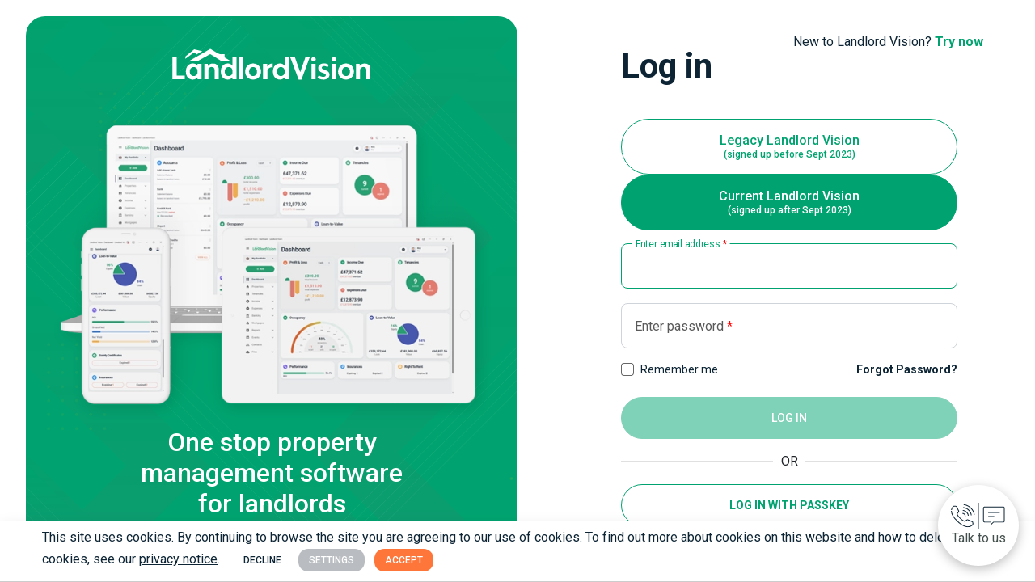

--- FILE ---
content_type: text/html; charset=UTF-8
request_url: https://www.landlordvision.co.uk/index/login-version-2/
body_size: 13595
content:
<!DOCTYPE HTML>
<html lang="en-GB">
<head>
        <script>
        window.dataLayer = window.dataLayer || [];
    </script>


      
        <!-- Google Tag Manager -->
    <script>
        
        // Define dataLayer and the gtag function.
        window.dataLayer = window.dataLayer || [];
        function gtag(){dataLayer.push(arguments);}

        // Set default consent to 'denied' as a placeholder
        // Determine actual values based on your own requirements
        gtag('consent', 'default', {
            'ad_storage': 'granted',
            'ad_user_data': 'granted',
            'ad_personalization': 'granted',
            'analytics_storage': 'granted',
            'wait_for_update': 500
        });
        
    </script>
    <noscript>
        <iframe src="//www.googletagmanager.com/ns.html?id=GTM-FVTGWX"
                height="0" width="0" style="display:none;visibility:hidden"></iframe>
    </noscript>
    <script>(function (w, d, s, l, i) {
            w[l] = w[l] || [];
            w[l].push({
                'gtm.start': new Date().getTime(), event: 'gtm.js'
            });
            var f = d.getElementsByTagName(s)[0],
                j = d.createElement(s), dl = l != 'dataLayer' ? '&l=' + l : '';
            j.async = true;
            j.src =
                '//www.googletagmanager.com/gtm.js?id=' + i + dl;
            f.parentNode.insertBefore(j, f);
        })(window, document, 'script', 'dataLayer', 'GTM-FVTGWX');</script>
            <!-- End Google Tag Manager -->

    <!-- Create one update function for each consent parameter -->
            <script>
            gtag('consent', 'update', {
                'ad_storage': 'granted',
                'ad_user_data': 'granted',
                'ad_personalization': 'granted',
                'analytics_storage': 'granted'
            });
        </script>
    
        
        <script>(function(w){w.fpr=w.fpr||function(){w.fpr.q = w.fpr.q||[];w.fpr.q[arguments[0]=='set'?'unshift':'push'](arguments);};})(window);
            fpr("init", {cid:"7083sq02"});
            fpr("click");
        </script>
        <script src="https://cdn.firstpromoter.com/fpr.js" async></script>
    

    <script type="application/ld+json">
    {
      "@context": "https://schema.org",
      "@graph": [
        {
          "@type": "Organization",
          "@id": "https://www.landlordvision.co.uk/#org",
          "name": "Landlord Vision",
          "url": "https://www.landlordvision.co.uk/",
          "telephone": "+44 1925 357355",
          "sameAs": [
            "https://www.facebook.com/LandlordVision/",
            "https://x.com/landlordvision/",
            "https://www.linkedin.com/company/landlord-vision-ltd/",
            "https://www.youtube.com/LandlordVision2"
          ],
          "logo": {
            "@type": "ImageObject",
            "url": "https://www.landlordvision.co.uk/assets/images-new/landlord-vision-business-logo.svg"
          }
        },
        {
          "@type": "WebSite",
          "@id": "https://www.landlordvision.co.uk/#website",
          "url": "https://www.landlordvision.co.uk/",
          "name": "Landlord Vision",
          "publisher": { "@id": "https://www.landlordvision.co.uk/#org" },
          "inLanguage": "en-GB",
          "potentialAction": {
            "@type": "SearchAction",
            "target": "https://www.landlordvision.co.uk/blog/posts/?search_var={search_term_string}",
        "query-input": "required name=search_term_string"
      }
    },
    {
      "@type": "WebPage",
      "@id": "https://www.landlordvision.co.uk/index/login-version-2/#webpage",
      "url": "https://www.landlordvision.co.uk/index/login-version-2/",
      "name": "Log in to your Landlord Vision account | Landlord Vision",
      "isPartOf": { "@id": "https://www.landlordvision.co.uk/#website" },
      "about": { "@id": "https://www.landlordvision.co.uk/#software" },
      "inLanguage": "en-GB"
    },
    {
      "@type": "SoftwareApplication",
      "@id": "https://www.landlordvision.co.uk/#software",
      "name": "Landlord Vision",
      "applicationCategory": "BusinessApplication",
      "operatingSystem": "Web",
      "applicationSuite": "Landlord Vision",
      "url": "https://www.landlordvision.co.uk/",
      "publisher": { "@id": "https://www.landlordvision.co.uk/#org" },
      "countriesSupported": "GB",
      "isAccessibleForFree": false,
      "offers": {
        "@type": "Offer",
        "price": "19.97",
        "priceCurrency": "GBP",
        "url": "https://www.landlordvision.co.uk/",
        "availability": "https://schema.org/InStock"
      },
      "aggregateRating": {
        "@type": "AggregateRating",
        "ratingValue": "4.7",
        "bestRating": "5",
        "worstRating": "1",
        "ratingCount": "320",
        "reviewCount": "320"
      },
      "review": {
        "@type": "Review",
        "@id": "https://www.landlordvision.co.uk/#review-example",
        "author": { "@type": "Person", "name": "Trustpilot Reviewer" },
        "datePublished": "2025-08-13",
        "reviewBody": "Very helpful team that replies quickly.",
        "reviewRating": { "@type": "Rating", "ratingValue": "5", "bestRating": "5", "worstRating": "1" },
        "url": "https://uk.trustpilot.com/review/landlordvision.co.uk"
      }
    }
  ]
}
</script>


                        <meta name="robots" content="noindex, nofollow"/>
            
    
    <meta charset="utf-8"/>
    <meta name="msapplication-config" content="none"/>

    <title>Log in to your Landlord Vision account | Landlord Vision</title>

    <meta name="description" content="If you&#039;ve already signed up to Landlord Vision property management software, you can log in here. All you will need is your email address and password."/>
    <meta name="keywords" content=""/>

    <meta name="MobileOptimized" content="auto"/>
    <meta name="viewport" content="initial-scale=1.0, width=device-width"/>

            <meta name="msvalidate.01" content="92B9355CDB48D24B4092F987214A4803" />
    
    
    <!-- Meta Pixel Code -->

<script>
    !function(f,b,e,v,n,t,s)
    {if(f.fbq)return;n=f.fbq=function(){n.callMethod?
        n.callMethod.apply(n,arguments):n.queue.push(arguments)};
        if(!f._fbq)f._fbq=n;n.push=n;n.loaded=!0;n.version='2.0';
        n.queue=[];t=b.createElement(e);t.async=!0;
        t.src=v;s=b.getElementsByTagName(e)[0];
        s.parentNode.insertBefore(t,s)}(window, document,'script',
        'https://connect.facebook.net/en_US/fbevents.js');
    fbq('init', '3317393548506466');
    fbq('track', 'PageView');
</script>
<noscript><img height="1" width="1" style="display:none" src="https://www.facebook.com/tr?id=3317393548506466&ev=PageView&noscript=1"/></noscript>

<!-- End Meta Pixel Code -->

    <meta name="theme-color" content="#00a36f">

<link rel="shortcut icon" href="https://www.landlordvision.co.uk/assets/images/favicon.png" sizes="any">
<link rel="icon" href="https://www.landlordvision.co.uk/assets/images/favicon.svg" type="image/svg+xml">
<link rel="manifest" href="/manifest.webmanifest">

<!-- Open Graph -->
<meta property="og:title" content="Log in to your Landlord Vision account | Landlord Vision" />
<meta property="og:description" content="If you&#039;ve already signed up to Landlord Vision property management software, you can log in here. All you will need is your email address and password." />

<link rel="preconnect" href="https://fonts.googleapis.com">
<link rel="preconnect" href="https://fonts.gstatic.com" crossorigin>

<!-- CSS -->
<link rel="preload" href="https://www.landlordvision.co.uk/assets/css/roboto-preload.css?id=7528d603f6e93299885cf5f008b6083a" as="font" type="font/woff2" crossorigin>
<link rel="stylesheet" href="https://www.landlordvision.co.uk/vendor/js/jquery-ui/jquery-ui.min.css" media="print" onload="this.media='all'">
<noscript>
    <link rel="stylesheet" href="https://www.landlordvision.co.uk/vendor/js/jquery-ui/jquery-ui.min.css">
</noscript>
<link rel="stylesheet" href="https://www.landlordvision.co.uk/assets/css/main.css?id=cb507185310245d830f395d6cb98b54b"/>


<script>
    var site_url = 'https://www.landlordvision.co.uk/';
</script>


<script type="text/javascript">
    function safemail(name, domain, display, className) {
        let displayed = (typeof(display) == "undefined") ? name + "@" + domain : display;
        let classNameed = (typeof(className) == "undefined") ? '' : 'class="' + className + '" ';
        
        // Create a temporary element to hold the script location
        const scripts = document.getElementsByTagName('script');
        const currentScript = scripts[scripts.length - 1];
        
        // Create the mailto link
        const link = document.createElement('a');
        link.href = 'mailto:' + name + '@' + domain;
        link.textContent = displayed;
        if (classNameed) {
            link.setAttribute('class', classNameed.replace('class="', '').replace('"', ''));
        }
        
        // Replace the script element with the link
        currentScript.parentNode.replaceChild(link, currentScript);
    }
</script>


      <!-- Microsoft Clarity Tracking Code for www.landlordvision.co.uk -->
  
  <script type="text/javascript">
    (function(c,l,a,r,i,t,y){
      c[a]=c[a]||function(){(c[a].q=c[a].q||[]).push(arguments)};
      t=l.createElement(r);t.async=1;t.src="https://www.clarity.ms/tag/"+i;
      y=l.getElementsByTagName(r)[0];y.parentNode.insertBefore(t,y);
    })(window, document, "clarity", "script", "nt0qenja5k");
  </script>
  

  
  <script>
      window.clarity('consentv2', 'default', {
          analytics_storage: 'granted',
          ad_storage: 'granted',
          wait_for_update: 500
      });
  </script>
  
  
      
    <script>
      window.clarity('consentv2', 'update', {
          analytics_storage: 'granted',
          ad_storage: 'granted',
          wait_for_update: 500
      });
    </script>
    
  
    <!-- Start VWO Async SmartCode -->

<link rel="preconnect" href="https://dev.visualwebsiteoptimizer.com" />
<script type='text/javascript' id='vwoCode'>
window._vwo_code || (function() {
var account_id=1054884,
    version=2.1,
    settings_tolerance=2000,
    hide_element='body',
    hide_element_style = 'opacity:0 !important;filter:alpha(opacity=0) !important;background:none !important;transition:none !important;',
    /* DO NOT EDIT BELOW THIS LINE */
    f=false,w=window,d=document,v=d.querySelector('#vwoCode'),cK='_vwo_'+account_id+'_settings',cc={};try{var c=JSON.parse(localStorage.getItem('_vwo_'+account_id+'_config'));cc=c&&typeof c==='object'?c:{}}catch(e){}var stT=cc.stT==='session'?w.sessionStorage:w.localStorage;code={nonce:v&&v.nonce,library_tolerance:function(){return typeof library_tolerance!=='undefined'?library_tolerance:undefined},settings_tolerance:function(){return cc.sT||settings_tolerance},hide_element_style:function(){return'{'+(cc.hES||hide_element_style)+'}'},hide_element:function(){if(performance.getEntriesByName('first-contentful-paint')[0]){return''}return typeof cc.hE==='string'?cc.hE:hide_element},getVersion:function(){return version},finish:function(e){if(!f){f=true;var t=d.getElementById('_vis_opt_path_hides');if(t)t.parentNode.removeChild(t);if(e)(new Image).src='https://dev.visualwebsiteoptimizer.com/ee.gif?a='+account_id+e}},finished:function(){return f},addScript:function(e){var t=d.createElement('script');t.type='text/javascript';if(e.src){t.src=e.src}else{t.text=e.text}v&&t.setAttribute('nonce',v.nonce);d.getElementsByTagName('head')[0].appendChild(t)},load:function(e,t){var n=this.getSettings(),i=d.createElement('script'),r=this;t=t||{};if(n){i.textContent=n;d.getElementsByTagName('head')[0].appendChild(i);if(!w.VWO||VWO.caE){stT.removeItem(cK);r.load(e)}}else{var o=new XMLHttpRequest;o.open('GET',e,true);o.withCredentials=!t.dSC;o.responseType=t.responseType||'text';o.onload=function(){if(t.onloadCb){return t.onloadCb(o,e)}if(o.status===200||o.status===304){_vwo_code.addScript({text:o.responseText})}else{_vwo_code.finish('&e=loading_failure:'+e)}};o.onerror=function(){if(t.onerrorCb){return t.onerrorCb(e)}_vwo_code.finish('&e=loading_failure:'+e)};o.send()}},getSettings:function(){try{var e=stT.getItem(cK);if(!e){return}e=JSON.parse(e);if(Date.now()>e.e){stT.removeItem(cK);return}return e.s}catch(e){return}},init:function(){if(d.URL.indexOf('__vwo_disable__')>-1)return;var e=this.settings_tolerance();w._vwo_settings_timer=setTimeout(function(){_vwo_code.finish();stT.removeItem(cK)},e);var t;if(this.hide_element()!=='body'){t=d.createElement('style');var n=this.hide_element(),i=n?n+this.hide_element_style():'',r=d.getElementsByTagName('head')[0];t.setAttribute('id','_vis_opt_path_hides');v&&t.setAttribute('nonce',v.nonce);t.setAttribute('type','text/css');if(t.styleSheet)t.styleSheet.cssText=i;else t.appendChild(d.createTextNode(i));r.appendChild(t)}else{t=d.getElementsByTagName('head')[0];var i=d.createElement('div');i.style.cssText='z-index: 2147483647 !important;position: fixed !important;left: 0 !important;top: 0 !important;width: 100% !important;height: 100% !important;background: white !important;display: block !important;';i.setAttribute('id','_vis_opt_path_hides');i.classList.add('_vis_hide_layer');t.parentNode.insertBefore(i,t.nextSibling)}var o=window._vis_opt_url||d.URL,s='https://dev.visualwebsiteoptimizer.com/j.php?a='+account_id+'&u='+encodeURIComponent(o)+'&vn='+version;if(w.location.search.indexOf('_vwo_xhr')!==-1){this.addScript({src:s})}else{this.load(s+'&x=true')}}};w._vwo_code=code;code.init();})();
</script>

<!-- End VWO Async SmartCode -->

</head>

<body class="signin-page no-header ">


<script data-cfasync="false">(function(W,i,s,e,P,o,p){W['WisePopsObject']=P;W[P]=W[P]||function(){(W[P].q=W[P].q||[]).push(arguments)},W[P].l=1*new Date();o=i.createElement(s),p=i.getElementsByTagName(s)[0];o.defer=1;o.src=e;p.parentNode.insertBefore(o,p)})(window,document,'script','//loader.wisepops.com/get-loader.js?v=1&site=Ae3xRwDG5E','wisepops');</script>


<span id="freeTrialModalContainer"></span>

<script>
    let universalEventTracking = false;
</script>

    <!-- Universal Event Tracking -->
    <script>(function (w, d, t, r, u) {
            var f, n, i;
            w[u] = w[u] || [], f = function () {
                var o = {ti: "137036978"};
                o.q = w[u], w[u] = new UET(o), w[u].push("pageLoad")
            }, n = d.createElement(t), n.src = r, n.async = 1, n.onload = n.onreadystatechange = function () {
                var s = this.readyState;
                s && s !== "loaded" && s !== "complete" || (f(), n.onload = n.onreadystatechange = null)
            }, i = d.getElementsByTagName(t)[0], i.parentNode.insertBefore(n, i)
        })(window, document, "script", "//bat.bing.com/bat.js", "uetq");</script>
    <!-- End Universal Event Tracking -->
    <script>
        universalEventTracking = true;
    </script>



    

    
        <div class="cookies" id="cookies">
        <div class="container">
            <div class="cookies-container">
                <span>This site uses cookies. By continuing to browse the site you are agreeing to our use of cookies. To find out more about cookies on this website and how to delete cookies, see our <a href="https://www.landlordvision.co.uk/privacy-notice.html">privacy notice</a>.</span>
                <div class="cookie-actions">
                    <a href="javascript:;" id="declineCookies" class="btn btn-decline">Decline</a>
                    <a href="javascript:;" id="settingsCookies" class="btn btn-settings">Settings</a>
                    <a href="javascript:;" id="acceptCookies" class="btn btn-accept">Accept</a>
                </div>
                <div class="cookies-settings">
    <div class="lv-box lv-box-analytics">
        <div class="lv-box-heading">
            Analytics
            <dev class="lv-checkbox">
                <input type="checkbox" name="essential" id="cookieAnalyticsHeaderBanner" class="cmn-toggle cmn-toggle-round"
                       checked="checked"                >
                <label for="cookieAnalyticsHeaderBanner"></label>
            </dev>
        </div>
        <p>
            Tools which collect anonymous data to enable us to see how visitors use our site and how it performs. We use this to improve our products, services and user experience.
        </p>
    </div>
    <div class="lv-box lv-box-marketing">
        <div class="lv-box-heading">
            Marketing
        </div>
        <p>
            A bit of data which remembers the affiliate who forwarded a user to our site and recognises orders from those who become customers through that affiliate.
        </p>
    </div>
    <div class="lv-box lv-box-essential">
        <div class="lv-box-heading">
            Essential
        </div>
        <p>
            Tools that enable essential services and functionality, including identity verification, service continuity and site security.
        </p>
    </div>
</div>

            </div>
        </div>
    </div>

<div class="container-fluid lv-signin signin-section">
    <div class="container">

        <div class="signin-outline">
            <div class="signin-left">

                <a href="https://www.landlordvision.co.uk/" tabindex="-1" class="main-logo-link">
                    <img src="https://www.landlordvision.co.uk/assets/images/landlord-vision-business-logo-w.svg?id=efd99ce953b1ed82ca0e5a58c05f76fa" class="lv-logo-login" alt="Landlord Vision business logo" width="246" height="39">
                </a>

                <img src="https://www.landlordvision.co.uk/assets/images/pages/login-signup/landlord-vision-phone-tablet-pc-view.webp?id=e67fd745a280844428da539c1e89949b" class="lv-login-img" alt="Screenshot of the Landlord Vision dashboard shown on mobile, a tablet, and a laptop." width="700" height="500">

                <div class="h2">
                    One stop property<br>
                    management software<br>
                    for landlords
                </div>
            </div>

            <div class="signin-right">

                <div class="mobile-logo">
                    <a href="https://www.landlordvision.co.uk/" tabindex="-1" class="main-logo-link">
                        <img src="https://www.landlordvision.co.uk/assets/images/landlord-vision-business-logo.svg?id=4ab598a86e888cb76fb1ded6cb7c8351" class="lv-logo-login" alt="Landlord Vision business logo" width="246" height="39">
                    </a>
                </div>

                <div class="signin-nav">
                    New to Landlord Vision?
                                                    <a href="https://www.landlordvision.co.uk/buy-now-and-save.html?plan=premium&tenancies=1">
                                Try now
                            </a>
                                        </div>

                <div class="signin-side">

                    <div class="signin-box-msg">

                        
                        <div class="info-message-reg mt-2 pt-4" id="anotherUserLoggedError" style="display:none"></div>

                        <div class="info-message-reg mt-2 pt-4" id="successMessage" style="display:none;"></div>

                                            </div>

                    <div class="signin-box-outline ">

                                                                                                                        <h1 class="login-title">Log in</h1>
                                                                                    
                        <div class="lv-versions-nav-box lv-versions-nav-box-signin js-core-login-details">
                            <div class="lv-versions-nav-box-actions">
                                <a href="https://www.landlordvision.co.uk/index/login-form/" class="btn btn-outline-secondary">
                                    <span class="btn-text">Legacy Landlord Vision</span>
                                    <span class="btn-dec">(signed up before Sept 2023)</span>
                                </a>
                                <a href="https://www.landlordvision.co.uk/index/login-version-2/" class="btn btn-secondary">
                                    <span class="btn-text">Current Landlord Vision</span>
                                    <span class="btn-dec">(signed up after Sept 2023)</span>
                                </a>
                            </div>
                        </div>

                        
                        <div class="signin-box">

                            <div id="js-error" style="
                                display: none;
                                background: rgba(250, 50, 50, 0.2);
                                color: rgba(250, 50, 50);
                                border-radius: 8px;
                                margin: 24px 0;
                                padding: 16px;
                                font-size: 12px;
                            "></div>

                            <form id="js-login-form" method="post" name="frm2" action="https://www.landlordvision.co.uk/index/login/" class="check-form-fill">
                                <input type="hidden" name="oldurl" value="https://www.landlordvision.co.uk/index/login-form/">
                                <input type="hidden" name="nonnlausers" value="1">
                                <input type="hidden" name="partner" value="lv">
                                <input type="hidden" name="support" value="">
                                <input type="hidden" name="userecho" value="">

                                <div class="js-core-login-details">

                                                                            <div class="form-floating mb-3" id="email-form" style="display:block;">
                                            <input
                                                    id="email-focus"
                                                    class="form-control required check-fill"
                                                    type="text"
                                                    name="email"
                                                    placeholder="Enter email address"
                                                    value=""/>
                                            <label for="email-focus">Enter email address</label>

                                                                                            <div id="showError" class="lv-error ">
                                                    <span class="lv-icon lv-exclamation-triangle"></span>
                                                                                                        <span id="error-message"></span>
                                                </div>
                                                                                    </div>
                                    
                                    <div class="form-floating mb-1">
                                        <input
                                                id="password-focus"
                                                type="password"
                                                class="form-control required check-fill"
                                                name="password"
                                                placeholder="Enter password"
                                                value=""/>
                                        <label for="password-focus">Enter password</label>

                                        <div id="showErrorPassword" class="lv-error">
                                            <span class="lv-icon lv-exclamation-triangle"></span>
                                            <span id="error-message-password"></span>
                                        </div>
                                    </div>

                                    <div class="forgot-pass-remember-me-outline">
                                        <div class="remember-me-outline">
                                            <div class="form-check form-check-hover">
                                                <input type="checkbox" class="form-check-input" id="remember-me" name="remember">
                                                <label class="form-check-label" for="remember-me">
                                                    Remember me
                                                </label>
                                            </div>
                                        </div>
                                        <div class="forgot-pass-outline">
                                            <a href="https://www.landlordvision.co.uk/index/forgot-password/fp/lv2/"
                                               class="forgot-password">Forgot Password?</a>
                                        </div>
                                    </div>

                                    <div class="form-group">
                                        <button type="submit" id="js-login-button" class="btn btn-secondary disabled">
                                                                                            Log in
                                                                                    </button>
                                    </div>

                                    <div class="form-group mt-3 lv-or-text-line">
                                        <span>OR</span>
                                    </div>

                                    <div class="form-group mt-3">
                                        <a href="https://app.v2.landlordvision.co.uk/login?passkey=1" class="btn btn-js-no btn-outline-secondary w-100">
                                            Log In with Passkey
                                        </a>
                                    </div>

                                    
                                </div>

                                <div id="js-2fa-form" style="display: none">

                                    <div class="js-otp-form">
                                        <p>Enter the OTP generated by your authenticator app.</p>

                                        <div class="form-floating">
                                            <input
                                                    id="otp-input"
                                                    class="form-control required"
                                                    type="text"
                                                    name="mfa_totp"
                                                    placeholder="One-Time Password"
                                            />
                                            <label for="otp-input">One-Time Password</label>
                                        </div>
                                    </div>

                                    <div class="js-backup-code-form" style="display: none">
                                        <p>
                                            Enter a 2FA backup code.
                                            2FA backup codes are 12-digit codes that are given to you when you
                                            set up two-factor authentication. Each code can be used only once.
                                        </p>

                                        <div class="form-floating">
                                            <input
                                                    id="backup-code-input"
                                                    class="form-control required"
                                                    type="text"
                                                    name="mfa_backup_code"
                                                    placeholder="Backup Code"
                                            />
                                            <label for="backup-code-input">Backup Code</label>
                                        </div>
                                    </div>

                                    <div class="form-group form-check mb-3 mt-3 form-check-hover">
                                        <input type="checkbox" class="form-check-input" id="trust-device" name="trust_device" value="1">
                                        <label class="form-check-label" for="trust-device">
                                            Trust this device<br>
                                            <small style="opacity: 0.7">We won't ask you to verify your account with two-factor authentication on this browser for the next 180 days.</small>
                                        </label>
                                    </div>


                                    <div class="form-group" style="margin-top: 40px">
                                        <button type="submit" class="btn btn-secondary disabled">
                                            Verify
                                        </button>
                                    </div>

                                    <div class="form-group custom-control-small">
                                        <br>
                                        <a class="js-otp-form" href="#" onclick="showBackupCodeForm()">
                                            <small>Can't access your mobile device?</small>
                                        </a>
                                        <a class="js-backup-code-form" href="#" onclick="showOTPForm()">
                                            <small>Enter one-time password</small>
                                        </a>
                                    </div>
                                </div>
                            </form>
                        </div>
                    </div>
                </div>

            </div>
        </div>
    </div>
</div>

<script src="//d2wy8f7a9ursnm.cloudfront.net/bugsnag-3.min.js" data-apikey="99909552aeb7bd7cec12a244e7629986"></script>
<script>
  Bugsnag.releaseStage = 'production';
  Bugsnag.notifyReleaseStages = ["stage", "production"];

  Bugsnag.metaData = {
    module: 'public'
  };
</script>

<script src="https://www.landlordvision.co.uk/vendor/js/jquery/jquery-3.6.0.min.js" type="text/javascript" charset="utf-8"></script>
<script type="text/javascript">
  jQuery.event.special.touchstart = {
    setup: function( _, ns, handle ) {
      this.addEventListener("touchstart", handle, { passive: !ns.includes("noPreventDefault") });
    }
  };
  jQuery.event.special.touchmove = {
    setup: function( _, ns, handle ) {
      this.addEventListener("touchmove", handle, { passive: !ns.includes("noPreventDefault") });
    }
  };
  jQuery.event.special.wheel = {
    setup: function( _, ns, handle ){
      this.addEventListener("wheel", handle, { passive: true });
    }
  };
  jQuery.event.special.mousewheel = {
    setup: function( _, ns, handle ){
      this.addEventListener("mousewheel", handle, { passive: true });
    }
  };
</script>

  <script src="https://www.landlordvision.co.uk/scripts/jquery.cookie.1527235178.js" type="text/javascript" charset="utf-8"></script>

<script src="https://www.landlordvision.co.uk/scripts/accounting.1450777286.js"></script>

<!-- JavaScript Bundle with Popper -->
<script src="https://cdn.jsdelivr.net/npm/bootstrap@5.2.0/dist/js/bootstrap.bundle.min.js" integrity="sha384-A3rJD856KowSb7dwlZdYEkO39Gagi7vIsF0jrRAoQmDKKtQBHUuLZ9AsSv4jD4Xa" crossorigin="anonymous"></script>

<script type="text/javascript" src="https://www.landlordvision.co.uk/scripts/main.1681114894.js"></script>
<script type="text/javascript" src="https://www.landlordvision.co.uk/scripts/main-nav.1676970206.js"></script>
<script type="text/javascript" src="https://www.landlordvision.co.uk/assets/js/main.js?id=f7062334974372c4d45ae9a03c3d2343"></script>

<script src="https://www.landlordvision.co.uk/vendor/js/slick/slick.min.js" type="text/javascript" charset="utf-8"></script>

<script src="https://www.landlordvision.co.uk/scripts/accounting.1450777286.js"></script>

<!-- START LV Help Box Code -->
  <div class="lv-help-box-outline">

    <div class="lv-help-box-content" id="js-lv-help-box-content">
      <div class="lv-help-box-content-title">
        How can we help?
      </div>
      <div class="lv-help-box-content-text">
        Talk to us: <a href="tel:+441925357355">01925 357 355</a><br>
        9am to 5pm Monday to Friday
      </div>
      <div class="lv-help-box-content-actions">
        <a href="https://www.landlordvision.co.uk/contact-us.html" target="_blank" class="btn btn-primary">Contact Sales</a>
        <a href="javascript:();" class="btn btn-outline-secondary" id="js-lv-btn-ai">Chat to our bot</a>
      </div>

      <div class="lv-help-box-content-title">
        Get product support
      </div>
      <div class="lv-help-box-content-actions">
        <script>safemail('support','landlordvision.co.uk', 'Raise a ticket', 'btn btn-primary')</script>
        <a href="https://lvlearninglounge.userecho.com/knowledge-bases/2-categories" target="_blank" class="btn btn-outline-secondary">Learning Lounge</a>
      </div>
    </div>

    <div class="lv-help-box" id="js-lv-help-box">
      <svg class="lv-help-box-icon" width="72" height="32" viewBox="0 0 72 32" fill="none" xmlns="http://www.w3.org/2000/svg">
    <path d="M29.5619 24.3164C29.5031 23.6839 29.0901 23.1314 28.4876 22.8751L23.2946 20.6389C22.6829 20.3776 21.9731 20.4564 21.4386 20.8414L19.1892 22.4639C15.9974 21.4426 11.1498 16.77 10.0919 13.7466L11.7872 11.5916C12.191 11.0791 12.2695 10.3966 11.9937 9.81158L9.66586 4.83531C9.39269 4.25781 8.81628 3.86405 8.16147 3.80781L6.56035 3.66281C5.83756 3.59781 5.12132 3.83781 4.60634 4.31657C3.92015 4.95532 2.70198 6.34281 2.26282 8.46271C2.20662 8.73396 2.39091 8.99647 2.67324 9.0502C2.95687 9.10395 3.23135 8.9277 3.28754 8.65644C3.6718 6.80268 4.73574 5.59031 5.33565 5.03271C5.63236 4.75647 6.04668 4.62145 6.46362 4.65772L8.06605 4.80272C8.34837 4.82647 8.59539 4.99647 8.71303 5.24397L11.0408 10.2202C11.1598 10.474 11.1271 10.7677 10.9533 10.989L9.09206 13.354C8.99534 13.4765 8.96267 13.6353 9.00449 13.784C9.95601 17.1677 15.6561 22.6064 19.1496 23.5013C19.3051 23.5426 19.4711 23.5113 19.6005 23.4176L22.0682 21.6376C22.2943 21.4738 22.6093 21.4388 22.8668 21.5488L28.0598 23.7851C28.3186 23.8951 28.495 24.1326 28.5212 24.4051L28.6728 25.9388C28.712 26.3426 28.5682 26.7363 28.2794 27.0201C23.08 31.6404 16.3804 28.1439 10.245 22.3198C5.65983 17.9262 3.26911 13.9262 3.14001 10.43C3.13086 10.1537 2.86684 9.93745 2.59891 9.94745C2.31006 9.95745 2.08524 10.1887 2.09439 10.4649C2.23293 14.2212 4.72543 18.4473 9.50273 23.0249C15.9803 29.2847 23.5063 32.7849 29.0272 27.7161C29.5291 27.2236 29.7788 26.5412 29.7121 25.8449L29.5605 24.3124L29.5619 24.3164Z" fill="#0C2434"/>
    <path d="M26.9875 6.09389C24.6113 3.80263 21.5842 2.34242 18.2329 1.87282C17.5546 1.78907 17.4004 2.75407 18.0813 2.86157C24.3565 3.66407 29.5049 8.66903 30.3271 14.6728C30.4343 15.319 31.4499 15.184 31.3623 14.5303C30.8761 11.3015 29.3625 8.38413 26.9863 6.09293L26.9875 6.09389Z" fill="#0C2434"/>
    <path d="M27.1444 15.6101C27.4594 15.6126 27.7091 15.3376 27.662 15.0401C27.5012 13.9551 27.181 12.9063 26.7092 11.9214C26.4138 11.3289 25.4832 11.7352 25.759 12.3376C26.189 13.2339 26.4805 14.1902 26.6268 15.18C26.6634 15.43 26.8883 15.61 27.1444 15.61L27.1444 15.6101Z" fill="#0C2434"/>
    <path d="M17.5548 6.43009C20.4276 6.81135 23.0668 8.36508 24.7409 10.644C25.1382 11.1765 25.9878 10.604 25.5957 10.0677C23.7567 7.56521 20.8591 5.86025 17.7039 5.44159C17.0216 5.36284 16.8752 6.32535 17.5549 6.43159L17.5548 6.43009Z" fill="#0C2434"/>
    <path d="M17.0256 9.99889C20.0501 10.3864 22.532 12.7989 22.9269 15.6928C23.0367 16.3415 24.0496 16.2015 23.962 15.5503C23.5072 12.2265 20.65 9.45399 17.1774 9.00919C16.4939 8.92419 16.3475 9.89169 17.0258 9.99793L17.0256 9.99889Z" fill="#0C2434"/>
    <path d="M16.4975 13.5675C17.896 13.7462 19.0449 14.8637 19.2279 16.2025C19.2684 16.4775 19.5403 16.6662 19.82 16.6262C20.1062 16.5875 20.3036 16.3337 20.2631 16.06C20.02 14.2913 18.4973 12.8136 16.6491 12.5773C15.9681 12.4898 15.8191 13.4624 16.4975 13.5661L16.4975 13.5675Z" fill="#0C2434"/>
    <rect x="35.4601" width="1" height="32" fill="#0C2434"/>
    <path d="M43.8617 4.67676C42.7318 4.67676 41.8059 5.56185 41.8059 6.64249V22.403C41.8059 23.4836 42.7318 24.3691 43.8617 24.3691H50.5573C50.6249 24.3691 50.6919 24.3564 50.7543 24.3317C50.8169 24.3069 50.8736 24.2706 50.9214 24.2249C50.9692 24.1792 51.0071 24.1249 51.0331 24.0651C51.059 24.0054 51.0723 23.9414 51.0723 23.8767C51.0722 23.7462 51.0178 23.621 50.9213 23.5288C50.8247 23.4365 50.6938 23.3847 50.5573 23.3847H43.8617C43.2844 23.3847 42.8357 22.9552 42.8357 22.4031V6.64252C42.8357 6.09033 43.2844 5.66126 43.8617 5.66126H66.5186C67.0959 5.66126 67.5445 6.09033 67.5445 6.64252V22.4031C67.5445 22.9552 67.0959 23.3847 66.5186 23.3847H54.6754C54.6078 23.3846 54.5408 23.3973 54.4783 23.422C54.4157 23.4467 54.359 23.483 54.3111 23.5287L51.2227 26.4825C51.1749 26.5282 51.137 26.5825 51.1111 26.6422C51.0851 26.702 51.0718 26.766 51.0718 26.8307C51.0718 26.8953 51.0851 26.9594 51.1111 27.0191C51.137 27.0789 51.1749 27.1332 51.2227 27.1789C51.2705 27.2246 51.3273 27.2609 51.3898 27.2857C51.4522 27.3104 51.5192 27.3232 51.5868 27.3232C51.6543 27.3232 51.7213 27.3104 51.7838 27.2857C51.8463 27.2609 51.9031 27.2246 51.9508 27.1789L54.8886 24.3693H66.5185C67.6483 24.3693 68.5743 23.4839 68.5743 22.4032V6.64269C68.5743 5.56208 67.6483 4.67696 66.5185 4.67696L43.8617 4.67676Z" fill="#0C2434"/>
    <path d="M48.4981 11.5693C48.4305 11.5693 48.3636 11.582 48.3011 11.6067C48.2386 11.6315 48.1818 11.6678 48.134 11.7135C48.0862 11.7592 48.0483 11.8135 48.0224 11.8733C47.9966 11.933 47.9832 11.997 47.9833 12.0617C47.9832 12.1264 47.9966 12.1905 48.0224 12.2502C48.0483 12.31 48.0862 12.3642 48.134 12.41C48.1818 12.4557 48.2386 12.4919 48.3011 12.5167C48.3636 12.5414 48.4305 12.5541 48.4981 12.5541H61.8822C61.9498 12.5541 62.0167 12.5414 62.0792 12.5167C62.1416 12.4919 62.1985 12.4557 62.2463 12.41C62.2941 12.3642 62.332 12.31 62.3578 12.2502C62.3837 12.1905 62.397 12.1264 62.397 12.0617C62.397 11.997 62.3837 11.933 62.3578 11.8733C62.332 11.8135 62.2941 11.7592 62.2463 11.7135C62.1985 11.6678 62.1416 11.6315 62.0792 11.6067C62.0167 11.582 61.9498 11.5693 61.8822 11.5693H48.4981Z" fill="#0C2434"/>
    <path d="M48.4981 16.4922C48.4305 16.4922 48.3636 16.5049 48.3011 16.5297C48.2386 16.5544 48.1818 16.5906 48.134 16.6364C48.0862 16.6822 48.0483 16.7365 48.0224 16.7961C47.9966 16.8559 47.9832 16.92 47.9833 16.9846C47.9832 17.0493 47.9966 17.1133 48.0224 17.1731C48.0483 17.2328 48.0862 17.2871 48.134 17.3329C48.1818 17.3786 48.2386 17.4149 48.3011 17.4396C48.3636 17.4644 48.4305 17.4771 48.4981 17.4771H55.1899C55.2575 17.4771 55.3245 17.4644 55.3869 17.4396C55.4494 17.4149 55.5062 17.3786 55.554 17.3329C55.6018 17.2871 55.6397 17.2328 55.6656 17.1731C55.6914 17.1133 55.7047 17.0493 55.7047 16.9846C55.7047 16.92 55.6914 16.8559 55.6656 16.7961C55.6397 16.7365 55.6018 16.6822 55.554 16.6364C55.5062 16.5906 55.4494 16.5544 55.3869 16.5297C55.3245 16.5049 55.2575 16.4922 55.1899 16.4922H48.4981Z" fill="#0C2434"/>
</svg>
      <div class="lv-help-box-text">Talk to us</div>
    </div>
  </div>

  <script type="text/javascript">
    $(function(){
      $('body').on('click', function(){
        $('#js-lv-help-box-content').removeClass('show');
      });

      $('#js-lv-help-box-content, #js-lv-btn-ai').on('click', function(e){
        e.stopPropagation();
      });

      $('#js-lv-help-box').on('click', function(e) {
        e.stopPropagation();
        if ($('#chatbase-bubble-window').css('display') !== 'none') {
          $('#chatbase-bubble-button').click();
        } else {
          $('#js-lv-help-box-content').toggleClass('show');
        }
      });

      $('#js-lv-btn-ai').on('click', function(e) {
        e.stopPropagation();
        $('#js-lv-help-box-content').removeClass('show');
        $('#chatbase-bubble-button').click();
      });
    });
  </script>
<!-- END LV Help Box Code -->

<!-- START ChatBase Code -->

<script>
  (function(){if(!window.chatbase||window.chatbase("getState")!=="initialized"){window.chatbase=(...arguments)=>{if(!window.chatbase.q){window.chatbase.q=[]}window.chatbase.q.push(arguments)};window.chatbase=new Proxy(window.chatbase,{get(target,prop){if(prop==="q"){return target.q}return(...args)=>target(prop,...args)}})}const onLoad=function(){const script=document.createElement("script");script.src="https://www.chatbase.co/embed.min.js";script.id="y0Sf5DcWhzDHBtlwJwa_n";script.domain="www.chatbase.co";document.body.appendChild(script)};if(document.readyState==="complete"){onLoad()}else{window.addEventListener("load",onLoad)}})();
</script>

<!-- END ChatBase Code -->


    <script type="text/javascript">

      $('.navbar-toggle').click(function () {

        $(this).toggleClass('navbar-open');
        $('.navbar-nav').toggleClass('navbar-open');
        $('.navbar').toggleClass('navbar-height');

      });

      $('.cookies-accept').on('click', function(event) {
        $.cookie("privacy", 1, { expires: 365, secure: true });
        $('#cookies').addClass('hide');
      });
    </script>


                <script type="text/javascript">
jQuery(function(){
    let specialOfferTarget = jQuery('#plan-special-offer');
    let mainNavTarget = jQuery('.lv-navbar');
    let headSectionTarget = jQuery('body > .lv-head-section');
    let pageBoxSectionTarget = jQuery('.page-box-text-section');

    /**
     * Recalculates the vertical positions of the navigation and page headers
     * based on the visibility and height of the special offer banner.
     */
    function updateMainNavPos() {
        // Check if banner exists in DOM and is currently visible
        let isVisible = specialOfferTarget.length && specialOfferTarget.is(':visible');
        let bannerHeight = isVisible ? specialOfferTarget.outerHeight() : 0;

        // Position the main navigation below the banner
        mainNavTarget.css('top', bannerHeight + 'px');

        // Calculate total offset for the main content areas
        let navHeight = mainNavTarget.outerHeight() || 0;
        let totalOffset = navHeight + bannerHeight + 32;

        if (headSectionTarget.length) {
            headSectionTarget.css('padding-top', totalOffset + 'px');
        }

        if (pageBoxSectionTarget.length) {
            pageBoxSectionTarget.css('padding-top', totalOffset + 'px');
        }
    }

    /**
     * Handle the close button click event.
     * Sets a session cookie and removes the banner from the layout.
     */
    specialOfferTarget.find('.js-btn-close').on('click', function() {
        // Create a session cookie (expires when the browser/tab is closed)
        let host = window.location.hostname;
        let domain;

        // Logic to handle different domain types (co.uk vs .xyz)
        let parts = host.split('.');
        if (parts.length >= 3) {
            // Check specifically for .co.uk or .org.uk etc.
            let isUK = host.endsWith('.co.uk');
            // If it's .co.uk, take last 3 parts (landlordvision.co.uk)
            // If it's .xyz or others, take last 2 parts (2255004.xyz)
            domain = isUK ? parts.slice(-3).join('.') : parts.slice(-2).join('.');
        } else {
            domain = host;
        }

        // Set the cookie for the determined root domain
        // 'Secure' is omitted here to support dev/staging environments without HTTPS if needed
        document.cookie = "hide_special_offer=true; path=/; domain=." + domain + "; SameSite=Lax";

        // Remove banner from DOM to prevent layout shift on window resize
        specialOfferTarget.remove();

        // Refresh positions for remaining elements
        updateMainNavPos();
    });

    // Initial positioning on page load
    updateMainNavPos();

    // Re-calculate positions when the window is resized
    jQuery(window).on('resize', function () {
        updateMainNavPos();
    });
});
</script>

    

<script type="module">
    import { getFraudPreventionContextAsync } from 'https://www.landlordvision.co.uk/scripts/hmrc-headers.1767609541.js';

    let showingOTPForm = false;
    let showingBackupCodeForm = false;

    const showOTPForm = function() {
        $('#js-error').hide();
        $('.js-core-login-details').hide();
        $('#js-2fa-form').show();
        $('.js-otp-form').show();
        $('.js-backup-code-form').hide();
        $('#otp-input').val('');
        $('#backup-code-input').val('');
        showingOTPForm = true;
        showingBackupCodeForm = false;
    }

    const showBackupCodeForm = function() {
        $('#js-error').hide();
        $('.js-core-login-details').hide();
        $('#js-2fa-form').show();
        $('.js-otp-form').hide();
        $('.js-backup-code-form').show();
        $('#otp-input').val('');
        $('#backup-code-input').val('');
        showingOTPForm = false;
        showingBackupCodeForm = true;
    }

    const tryLv2Login = async function (email, password, mfa_totp, mfa_backup_code, trust_device, remember) {
        $('#js-error').hide();
        $('button[type="submit"]').addClass('disabled');

        const fraudContext = await getFraudPreventionContextAsync();

        $.ajax({
            url: "https://api.v2.landlordvision.co.uk/v1/session/user",
            type: 'PUT',
            data: JSON.stringify({
                email,
                password,
                remember,
                ...(fraudContext ? fraudContext : {}),
                ...(mfa_totp ? {mfa_totp} : {}),
                ...(mfa_backup_code ? {mfa_backup_code} : {})
            }),
            contentType: 'application/json',
            dataType: "json",

            success: function(user) {
                const lastAccessedInstanceId = user.data.last_accessed_instance_id

                $.ajax({
                    url: "https://api.v2.landlordvision.co.uk/v1/instances",
                    type: 'GET',
                    xhrFields: {
                        withCredentials: true
                    },
                    success: async function(instances) {
                        const lastAcessedInstanceAccessType = instances.data.find(instance => !lastAccessedInstanceId || (instance.id === lastAccessedInstanceId))?.access_type

                        const appUrl = lastAcessedInstanceAccessType === "tenant"
                            ? "https://tenant.v2.landlordvision.co.uk/"
                            : "https://app.v2.landlordvision.co.uk/"
                        ;

                        if (lastAcessedInstanceAccessType === "tenant") {
                            await $.ajax({
                                url: "https://api.v2.landlordvision.co.uk/v1/session/user",
                                type: 'DELETE',
                                xhrFields: {
                                    withCredentials: true
                                },
                            });
                            await $.ajax({
                                url: "https://api.v2.landlordvision.co.uk/v1/session/user",
                                type: 'PUT',
                                data: JSON.stringify({
                                    email,
                                    password,
                                    remember,
                                    ...(fraudContext ? fraudContext : {}),
                                    ...(mfa_totp ? {mfa_totp} : {}),
                                    ...(mfa_backup_code ? {mfa_backup_code} : {})
                                }),
                                contentType: 'application/json',
                                dataType: "json",
                                xhrFields: {
                                    withCredentials: true
                                },
                                headers: {
                                    "X-Role": "tenant"
                                }
                            });
                        }

                        if (trust_device) {
                            $.ajax({
                                url: "https://api.v2.landlordvision.co.uk/v1/users/current/mfa/trusted-devices/current",
                                type: 'PUT',
                                xhrFields: {
                                    withCredentials: true
                                }
                            }).then(function () {
                                window.location.href = appUrl;
                            });
                        } else {
                            window.location.href = appUrl;
                        }
                    }
                });
            },
            error: function (xhr) {
                $('button[type="submit"]').removeClass('disabled');
                let data = xhr.responseJSON;

                if (data.code === 'mfa_totp_required' && !showingOTPForm && !showingBackupCodeForm) {
                    showOTPForm();
                    return;
                }

                // if (data.code === 'invalid_login_credentials') {
                //     $('#js-login-form').off('submit').submit();
                //     return;
                // }

                let message = '';
                for (let key in data.errors) {
                    for (let error of data.errors[key]) {
                        message += error + ' ';
                    }
                }
                if (message.length === 0) {
                    message = data.message;
                }
                $('#js-error').text(message).show();
            },
            xhrFields: {
                withCredentials: true
            }
        });
    }

$(document).ready(function(){

    $('#js-login-form').submit(function () {
        tryLv2Login(
            $('[name="email"]').val(),
            $('[name="password"]').val(),
            $('[name="mfa_totp"]').val(),
            $('[name="mfa_backup_code"]').val(),
            $('[name="trust_device"]').is(':checked'),
            $('[name="remember"]').is(':checked')
        );
        return false;
    });

    function getURLHashParameter(name) {
        return escapeHtml(decodeURI(
            (RegExp('#' + name + '=' + '(.+?)(#|$)').exec(location.hash) || [, ''])[1]
        ));
    }

    let msg = getURLHashParameter('error');
    let msgFP = getURLHashParameter('message');

    if (msg.length) {
        if (msg.match(/another\s+user\s+has\s+logged\s+in/i)) {
            $("#anotherUserLoggedError").html(msg).show();
        } else {
            let errorContainerId = "showError";
            let errorMessageId = "error-message";

            if (msg.match(/password/i)) {
                errorContainerId = "showErrorPassword";
                errorMessageId = "error-message-password";
            }

            $('#' + errorMessageId).html(msg).css('display', 'inline');
            //class for show error massage
            $('#' + errorContainerId).toggleClass('view-error');
        }
    }

    if (msgFP.length) {
        msgFP = msgFP.replace('contact-us', '<a href="https://www.landlordvision.co.uk/contact-us.html">contact us</a>');
        $('#successMessage').html(msgFP).css('display', 'block');
    }
});

$(function () {
    
        $('#email-focus').focus();
        
});
</script>




    <script type="text/javascript">
      /* <![CDATA[ */
      var google_conversion_id = 990879016;
      var google_custom_params = window.google_tag_params;
      var google_remarketing_only = true;
      /* ]]> */
    </script>
    <script type="text/javascript" src="//www.googleadservices.com/pagead/conversion.js">
    </script>
    <noscript>
        <div style="display:inline;">
            <img height="1" width="1" style="border-style:none;" alt=""
                 src="//googleads.g.doubleclick.net/pagead/viewthroughconversion/990879016/?value=0&amp;guid=ON&amp;script=0"/>
        </div>
    </noscript>

            <script>
          $(function () {
            checkIfAnalyticsLoaded();
          });
        </script>
    
</body>
</html>


--- FILE ---
content_type: text/css
request_url: https://www.landlordvision.co.uk/assets/css/main.css?id=cb507185310245d830f395d6cb98b54b
body_size: 73453
content:
@import url(https://fonts.googleapis.com/css2?family=Roboto:ital,wght@0,300;0,400;0,500;0,700;0,900;1,300;1,400;1,500;1,700;1,900&display=swap);
@charset "UTF-8";:root{--bs-blue:#0d6efd;--bs-indigo:#6610f2;--bs-purple:#6f42c1;--bs-pink:#d63384;--bs-red:#dc3545;--bs-orange:#fe763a;--bs-yellow:#ffc107;--bs-green:#198754;--bs-teal:#20c997;--bs-cyan:#0dcaf0;--bs-white:#fff;--bs-gray:#6c757d;--bs-gray-dark:#343a40;--bs-gray-100:#f8f9fa;--bs-gray-200:#e9ecef;--bs-gray-300:#dee2e6;--bs-gray-400:#ced4da;--bs-gray-500:#adb5bd;--bs-gray-600:#6c757d;--bs-gray-700:#495057;--bs-gray-800:#343a40;--bs-gray-900:#212529;--bs-primary:#fe763a;--bs-secondary:#00a36f;--bs-success:#198754;--bs-info:#0dcaf0;--bs-warning:#ffc107;--bs-danger:#dc3545;--bs-light:#b9bdc1;--bs-dark:#212529;--bs-primary-rgb:254,118,58;--bs-secondary-rgb:0,163,111;--bs-success-rgb:25,135,84;--bs-info-rgb:13,202,240;--bs-warning-rgb:255,193,7;--bs-danger-rgb:220,53,69;--bs-light-rgb:185,189,193;--bs-dark-rgb:33,37,41;--bs-white-rgb:255,255,255;--bs-black-rgb:0,0,0;--bs-body-color-rgb:33,37,41;--bs-body-bg-rgb:255,255,255;--bs-font-sans-serif:system-ui,-apple-system,"Segoe UI",Roboto,"Helvetica Neue",Arial,"Noto Sans","Liberation Sans",sans-serif,"Apple Color Emoji","Segoe UI Emoji","Segoe UI Symbol","Noto Color Emoji";--bs-font-monospace:SFMono-Regular,Menlo,Monaco,Consolas,"Liberation Mono","Courier New",monospace;--bs-gradient:linear-gradient(180deg,hsla(0,0%,100%,.15),hsla(0,0%,100%,0));--bs-body-font-family:Roboto,sans-serif;--bs-body-font-size:1rem;--bs-body-font-weight:400;--bs-body-line-height:1.5;--bs-body-color:#212529;--bs-body-bg:#fff}*,:after,:before{box-sizing:border-box}@media (prefers-reduced-motion:no-preference){:root{scroll-behavior:smooth}}body{-webkit-text-size-adjust:100%;-webkit-tap-highlight-color:rgba(0,0,0,0);background-color:var(--bs-body-bg);color:var(--bs-body-color);font-family:var(--bs-body-font-family);font-size:var(--bs-body-font-size);font-weight:var(--bs-body-font-weight);line-height:var(--bs-body-line-height);margin:0;text-align:var(--bs-body-text-align)}hr{background-color:currentColor;border:0;color:inherit;margin:1rem 0;opacity:.25}hr:not([size]){height:1px}.h1,.h2,.h3,.h4,.h5,.h6,h1,h2,h3,h4,h5,h6{font-weight:500;line-height:1.2;margin-bottom:.5rem;margin-top:0}.h1,h1{font-size:calc(1.375rem + 1.5vw)}@media (min-width:1200px){.h1,h1{font-size:2.5rem}}.h2,h2{font-size:calc(1.325rem + .9vw)}@media (min-width:1200px){.h2,h2{font-size:2rem}}.h3,h3{font-size:calc(1.3rem + .6vw)}@media (min-width:1200px){.h3,h3{font-size:1.75rem}}.h4,h4{font-size:calc(1.275rem + .3vw)}@media (min-width:1200px){.h4,h4{font-size:1.5rem}}.h5,h5{font-size:1.25rem}.h6,h6{font-size:1rem}p{margin-bottom:1rem;margin-top:0}abbr[data-bs-original-title],abbr[title]{cursor:help;-webkit-text-decoration:underline dotted;text-decoration:underline dotted;-webkit-text-decoration-skip-ink:none;text-decoration-skip-ink:none}address{font-style:normal;line-height:inherit;margin-bottom:1rem}ol,ul{padding-left:2rem}dl,ol,ul{margin-bottom:1rem;margin-top:0}ol ol,ol ul,ul ol,ul ul{margin-bottom:0}dt{font-weight:700}dd{margin-bottom:.5rem;margin-left:0}blockquote{margin:0 0 1rem}b,strong{font-weight:bolder}.small,small{font-size:.875em}.mark,mark{background-color:#fcf8e3;padding:.2em}sub,sup{font-size:.75em;line-height:0;position:relative;vertical-align:baseline}sub{bottom:-.25em}sup{top:-.5em}a{color:#00a36f;text-decoration:underline}a:hover{color:#008259}a:not([href]):not([class]),a:not([href]):not([class]):hover{color:inherit;text-decoration:none}code,kbd,pre,samp{direction:ltr;font-family:var(--bs-font-monospace);font-size:1em;unicode-bidi:bidi-override}pre{display:block;font-size:.875em;margin-bottom:1rem;margin-top:0;overflow:auto}pre code{color:inherit;font-size:inherit;word-break:normal}code{word-wrap:break-word;color:#d63384;font-size:.875em}a>code{color:inherit}kbd{background-color:#212529;border-radius:.2rem;color:#fff;font-size:.875em;padding:.2rem .4rem}kbd kbd{font-size:1em;font-weight:700;padding:0}figure{margin:0 0 1rem}img,svg{vertical-align:middle}table{border-collapse:collapse;caption-side:bottom}caption{color:#6c757d;padding-bottom:.5rem;padding-top:.5rem;text-align:left}th{text-align:inherit;text-align:-webkit-match-parent}tbody,td,tfoot,th,thead,tr{border:0 solid;border-color:inherit}label{display:inline-block}button{border-radius:0}button:focus:not(:focus-visible){outline:0}button,input,optgroup,select,textarea{font-family:inherit;font-size:inherit;line-height:inherit;margin:0}button,select{text-transform:none}[role=button]{cursor:pointer}select{word-wrap:normal}select:disabled{opacity:1}[list]::-webkit-calendar-picker-indicator{display:none}[type=button],[type=reset],[type=submit],button{-webkit-appearance:button}[type=button]:not(:disabled),[type=reset]:not(:disabled),[type=submit]:not(:disabled),button:not(:disabled){cursor:pointer}::-moz-focus-inner{border-style:none;padding:0}textarea{resize:vertical}fieldset{border:0;margin:0;min-width:0;padding:0}legend{float:left;font-size:calc(1.275rem + .3vw);line-height:inherit;margin-bottom:.5rem;padding:0;width:100%}@media (min-width:1200px){legend{font-size:1.5rem}}legend+*{clear:left}::-webkit-datetime-edit-day-field,::-webkit-datetime-edit-fields-wrapper,::-webkit-datetime-edit-hour-field,::-webkit-datetime-edit-minute,::-webkit-datetime-edit-month-field,::-webkit-datetime-edit-text,::-webkit-datetime-edit-year-field{padding:0}::-webkit-inner-spin-button{height:auto}[type=search]{-webkit-appearance:textfield;outline-offset:-2px}::-webkit-search-decoration{-webkit-appearance:none}::-webkit-color-swatch-wrapper{padding:0}::file-selector-button{font:inherit}::-webkit-file-upload-button{-webkit-appearance:button;font:inherit}output{display:inline-block}iframe{border:0}summary{cursor:pointer;display:list-item}progress{vertical-align:baseline}[hidden]{display:none!important}.lead{font-size:1.25rem;font-weight:300}.display-1{font-size:calc(1.625rem + 4.5vw);font-weight:300;line-height:1.2}@media (min-width:1200px){.display-1{font-size:5rem}}.display-2{font-size:calc(1.575rem + 3.9vw);font-weight:300;line-height:1.2}@media (min-width:1200px){.display-2{font-size:4.5rem}}.display-3{font-size:calc(1.525rem + 3.3vw);font-weight:300;line-height:1.2}@media (min-width:1200px){.display-3{font-size:4rem}}.display-4{font-size:calc(1.475rem + 2.7vw);font-weight:300;line-height:1.2}@media (min-width:1200px){.display-4{font-size:3.5rem}}.display-5{font-size:calc(1.425rem + 2.1vw);font-weight:300;line-height:1.2}@media (min-width:1200px){.display-5{font-size:3rem}}.display-6{font-size:calc(1.375rem + 1.5vw);font-weight:300;line-height:1.2}@media (min-width:1200px){.display-6{font-size:2.5rem}}.list-inline,.list-unstyled{list-style:none;padding-left:0}.list-inline-item{display:inline-block}.list-inline-item:not(:last-child){margin-right:.5rem}.initialism{font-size:.875em;text-transform:uppercase}.blockquote{font-size:1.25rem;margin-bottom:1rem}.blockquote>:last-child{margin-bottom:0}.blockquote-footer{color:#6c757d;font-size:.875em;margin-bottom:1rem;margin-top:-1rem}.blockquote-footer:before{content:"— "}.img-fluid,.img-thumbnail{height:auto;max-width:100%}.img-thumbnail{background-color:#fff;border:1px solid #dee2e6;border-radius:.25rem;padding:.25rem}.figure{display:inline-block}.figure-img{line-height:1;margin-bottom:.5rem}.figure-caption{color:#6c757d;font-size:.875em}.container,.container-fluid,.container-lg,.container-md,.container-sm,.container-xl,.container-xxl{margin-left:auto;margin-right:auto;padding-left:var(--bs-gutter-x,.75rem);padding-right:var(--bs-gutter-x,.75rem);width:100%}@media (min-width:576px){.container,.container-sm{max-width:100%}}@media (min-width:768px){.container,.container-md,.container-sm{max-width:100%}}@media (min-width:992px){.container,.container-lg,.container-md,.container-sm{max-width:960px}}@media (min-width:1280px){.container,.container-lg,.container-md,.container-sm,.container-xl{max-width:1200px}}@media (min-width:1440px){.container,.container-lg,.container-md,.container-sm,.container-xl,.container-xxl{max-width:1300px}}.row{--bs-gutter-x:1.5rem;--bs-gutter-y:0;display:flex;flex-wrap:wrap;margin-left:calc(var(--bs-gutter-x)*-.5);margin-right:calc(var(--bs-gutter-x)*-.5);margin-top:calc(var(--bs-gutter-y)*-1)}.row>*{flex-shrink:0;margin-top:var(--bs-gutter-y);max-width:100%;padding-left:calc(var(--bs-gutter-x)*.5);padding-right:calc(var(--bs-gutter-x)*.5);width:100%}.col{flex:1 0 0%}.row-cols-auto>*{flex:0 0 auto;width:auto}.row-cols-1>*{flex:0 0 auto;width:100%}.row-cols-2>*{flex:0 0 auto;width:50%}.row-cols-3>*{flex:0 0 auto;width:33.3333333333%}.row-cols-4>*{flex:0 0 auto;width:25%}.row-cols-5>*{flex:0 0 auto;width:20%}.row-cols-6>*{flex:0 0 auto;width:16.6666666667%}.col-auto{flex:0 0 auto;width:auto}.col-1{flex:0 0 auto;width:8.33333333%}.col-2{flex:0 0 auto;width:16.66666667%}.col-3{flex:0 0 auto;width:25%}.col-4{flex:0 0 auto;width:33.33333333%}.col-5{flex:0 0 auto;width:41.66666667%}.col-6{flex:0 0 auto;width:50%}.col-7{flex:0 0 auto;width:58.33333333%}.col-8{flex:0 0 auto;width:66.66666667%}.col-9{flex:0 0 auto;width:75%}.col-10{flex:0 0 auto;width:83.33333333%}.col-11{flex:0 0 auto;width:91.66666667%}.col-12{flex:0 0 auto;width:100%}.offset-1{margin-left:8.33333333%}.offset-2{margin-left:16.66666667%}.offset-3{margin-left:25%}.offset-4{margin-left:33.33333333%}.offset-5{margin-left:41.66666667%}.offset-6{margin-left:50%}.offset-7{margin-left:58.33333333%}.offset-8{margin-left:66.66666667%}.offset-9{margin-left:75%}.offset-10{margin-left:83.33333333%}.offset-11{margin-left:91.66666667%}.g-0,.gx-0{--bs-gutter-x:0}.g-0,.gy-0{--bs-gutter-y:0}.g-1,.gx-1{--bs-gutter-x:0.25rem}.g-1,.gy-1{--bs-gutter-y:0.25rem}.g-2,.gx-2{--bs-gutter-x:0.5rem}.g-2,.gy-2{--bs-gutter-y:0.5rem}.g-3,.gx-3{--bs-gutter-x:1rem}.g-3,.gy-3{--bs-gutter-y:1rem}.g-4,.gx-4{--bs-gutter-x:1.5rem}.g-4,.gy-4{--bs-gutter-y:1.5rem}.g-5,.gx-5{--bs-gutter-x:3rem}.g-5,.gy-5{--bs-gutter-y:3rem}@media (min-width:576px){.col-sm{flex:1 0 0%}.row-cols-sm-auto>*{flex:0 0 auto;width:auto}.row-cols-sm-1>*{flex:0 0 auto;width:100%}.row-cols-sm-2>*{flex:0 0 auto;width:50%}.row-cols-sm-3>*{flex:0 0 auto;width:33.3333333333%}.row-cols-sm-4>*{flex:0 0 auto;width:25%}.row-cols-sm-5>*{flex:0 0 auto;width:20%}.row-cols-sm-6>*{flex:0 0 auto;width:16.6666666667%}.col-sm-auto{flex:0 0 auto;width:auto}.col-sm-1{flex:0 0 auto;width:8.33333333%}.col-sm-2{flex:0 0 auto;width:16.66666667%}.col-sm-3{flex:0 0 auto;width:25%}.col-sm-4{flex:0 0 auto;width:33.33333333%}.col-sm-5{flex:0 0 auto;width:41.66666667%}.col-sm-6{flex:0 0 auto;width:50%}.col-sm-7{flex:0 0 auto;width:58.33333333%}.col-sm-8{flex:0 0 auto;width:66.66666667%}.col-sm-9{flex:0 0 auto;width:75%}.col-sm-10{flex:0 0 auto;width:83.33333333%}.col-sm-11{flex:0 0 auto;width:91.66666667%}.col-sm-12{flex:0 0 auto;width:100%}.offset-sm-0{margin-left:0}.offset-sm-1{margin-left:8.33333333%}.offset-sm-2{margin-left:16.66666667%}.offset-sm-3{margin-left:25%}.offset-sm-4{margin-left:33.33333333%}.offset-sm-5{margin-left:41.66666667%}.offset-sm-6{margin-left:50%}.offset-sm-7{margin-left:58.33333333%}.offset-sm-8{margin-left:66.66666667%}.offset-sm-9{margin-left:75%}.offset-sm-10{margin-left:83.33333333%}.offset-sm-11{margin-left:91.66666667%}.g-sm-0,.gx-sm-0{--bs-gutter-x:0}.g-sm-0,.gy-sm-0{--bs-gutter-y:0}.g-sm-1,.gx-sm-1{--bs-gutter-x:0.25rem}.g-sm-1,.gy-sm-1{--bs-gutter-y:0.25rem}.g-sm-2,.gx-sm-2{--bs-gutter-x:0.5rem}.g-sm-2,.gy-sm-2{--bs-gutter-y:0.5rem}.g-sm-3,.gx-sm-3{--bs-gutter-x:1rem}.g-sm-3,.gy-sm-3{--bs-gutter-y:1rem}.g-sm-4,.gx-sm-4{--bs-gutter-x:1.5rem}.g-sm-4,.gy-sm-4{--bs-gutter-y:1.5rem}.g-sm-5,.gx-sm-5{--bs-gutter-x:3rem}.g-sm-5,.gy-sm-5{--bs-gutter-y:3rem}}@media (min-width:768px){.col-md{flex:1 0 0%}.row-cols-md-auto>*{flex:0 0 auto;width:auto}.row-cols-md-1>*{flex:0 0 auto;width:100%}.row-cols-md-2>*{flex:0 0 auto;width:50%}.row-cols-md-3>*{flex:0 0 auto;width:33.3333333333%}.row-cols-md-4>*{flex:0 0 auto;width:25%}.row-cols-md-5>*{flex:0 0 auto;width:20%}.row-cols-md-6>*{flex:0 0 auto;width:16.6666666667%}.col-md-auto{flex:0 0 auto;width:auto}.col-md-1{flex:0 0 auto;width:8.33333333%}.col-md-2{flex:0 0 auto;width:16.66666667%}.col-md-3{flex:0 0 auto;width:25%}.col-md-4{flex:0 0 auto;width:33.33333333%}.col-md-5{flex:0 0 auto;width:41.66666667%}.col-md-6{flex:0 0 auto;width:50%}.col-md-7{flex:0 0 auto;width:58.33333333%}.col-md-8{flex:0 0 auto;width:66.66666667%}.col-md-9{flex:0 0 auto;width:75%}.col-md-10{flex:0 0 auto;width:83.33333333%}.col-md-11{flex:0 0 auto;width:91.66666667%}.col-md-12{flex:0 0 auto;width:100%}.offset-md-0{margin-left:0}.offset-md-1{margin-left:8.33333333%}.offset-md-2{margin-left:16.66666667%}.offset-md-3{margin-left:25%}.offset-md-4{margin-left:33.33333333%}.offset-md-5{margin-left:41.66666667%}.offset-md-6{margin-left:50%}.offset-md-7{margin-left:58.33333333%}.offset-md-8{margin-left:66.66666667%}.offset-md-9{margin-left:75%}.offset-md-10{margin-left:83.33333333%}.offset-md-11{margin-left:91.66666667%}.g-md-0,.gx-md-0{--bs-gutter-x:0}.g-md-0,.gy-md-0{--bs-gutter-y:0}.g-md-1,.gx-md-1{--bs-gutter-x:0.25rem}.g-md-1,.gy-md-1{--bs-gutter-y:0.25rem}.g-md-2,.gx-md-2{--bs-gutter-x:0.5rem}.g-md-2,.gy-md-2{--bs-gutter-y:0.5rem}.g-md-3,.gx-md-3{--bs-gutter-x:1rem}.g-md-3,.gy-md-3{--bs-gutter-y:1rem}.g-md-4,.gx-md-4{--bs-gutter-x:1.5rem}.g-md-4,.gy-md-4{--bs-gutter-y:1.5rem}.g-md-5,.gx-md-5{--bs-gutter-x:3rem}.g-md-5,.gy-md-5{--bs-gutter-y:3rem}}@media (min-width:992px){.col-lg{flex:1 0 0%}.row-cols-lg-auto>*{flex:0 0 auto;width:auto}.row-cols-lg-1>*{flex:0 0 auto;width:100%}.row-cols-lg-2>*{flex:0 0 auto;width:50%}.row-cols-lg-3>*{flex:0 0 auto;width:33.3333333333%}.row-cols-lg-4>*{flex:0 0 auto;width:25%}.row-cols-lg-5>*{flex:0 0 auto;width:20%}.row-cols-lg-6>*{flex:0 0 auto;width:16.6666666667%}.col-lg-auto{flex:0 0 auto;width:auto}.col-lg-1{flex:0 0 auto;width:8.33333333%}.col-lg-2{flex:0 0 auto;width:16.66666667%}.col-lg-3{flex:0 0 auto;width:25%}.col-lg-4{flex:0 0 auto;width:33.33333333%}.col-lg-5{flex:0 0 auto;width:41.66666667%}.col-lg-6{flex:0 0 auto;width:50%}.col-lg-7{flex:0 0 auto;width:58.33333333%}.col-lg-8{flex:0 0 auto;width:66.66666667%}.col-lg-9{flex:0 0 auto;width:75%}.col-lg-10{flex:0 0 auto;width:83.33333333%}.col-lg-11{flex:0 0 auto;width:91.66666667%}.col-lg-12{flex:0 0 auto;width:100%}.offset-lg-0{margin-left:0}.offset-lg-1{margin-left:8.33333333%}.offset-lg-2{margin-left:16.66666667%}.offset-lg-3{margin-left:25%}.offset-lg-4{margin-left:33.33333333%}.offset-lg-5{margin-left:41.66666667%}.offset-lg-6{margin-left:50%}.offset-lg-7{margin-left:58.33333333%}.offset-lg-8{margin-left:66.66666667%}.offset-lg-9{margin-left:75%}.offset-lg-10{margin-left:83.33333333%}.offset-lg-11{margin-left:91.66666667%}.g-lg-0,.gx-lg-0{--bs-gutter-x:0}.g-lg-0,.gy-lg-0{--bs-gutter-y:0}.g-lg-1,.gx-lg-1{--bs-gutter-x:0.25rem}.g-lg-1,.gy-lg-1{--bs-gutter-y:0.25rem}.g-lg-2,.gx-lg-2{--bs-gutter-x:0.5rem}.g-lg-2,.gy-lg-2{--bs-gutter-y:0.5rem}.g-lg-3,.gx-lg-3{--bs-gutter-x:1rem}.g-lg-3,.gy-lg-3{--bs-gutter-y:1rem}.g-lg-4,.gx-lg-4{--bs-gutter-x:1.5rem}.g-lg-4,.gy-lg-4{--bs-gutter-y:1.5rem}.g-lg-5,.gx-lg-5{--bs-gutter-x:3rem}.g-lg-5,.gy-lg-5{--bs-gutter-y:3rem}}@media (min-width:1280px){.col-xl{flex:1 0 0%}.row-cols-xl-auto>*{flex:0 0 auto;width:auto}.row-cols-xl-1>*{flex:0 0 auto;width:100%}.row-cols-xl-2>*{flex:0 0 auto;width:50%}.row-cols-xl-3>*{flex:0 0 auto;width:33.3333333333%}.row-cols-xl-4>*{flex:0 0 auto;width:25%}.row-cols-xl-5>*{flex:0 0 auto;width:20%}.row-cols-xl-6>*{flex:0 0 auto;width:16.6666666667%}.col-xl-auto{flex:0 0 auto;width:auto}.col-xl-1{flex:0 0 auto;width:8.33333333%}.col-xl-2{flex:0 0 auto;width:16.66666667%}.col-xl-3{flex:0 0 auto;width:25%}.col-xl-4{flex:0 0 auto;width:33.33333333%}.col-xl-5{flex:0 0 auto;width:41.66666667%}.col-xl-6{flex:0 0 auto;width:50%}.col-xl-7{flex:0 0 auto;width:58.33333333%}.col-xl-8{flex:0 0 auto;width:66.66666667%}.col-xl-9{flex:0 0 auto;width:75%}.col-xl-10{flex:0 0 auto;width:83.33333333%}.col-xl-11{flex:0 0 auto;width:91.66666667%}.col-xl-12{flex:0 0 auto;width:100%}.offset-xl-0{margin-left:0}.offset-xl-1{margin-left:8.33333333%}.offset-xl-2{margin-left:16.66666667%}.offset-xl-3{margin-left:25%}.offset-xl-4{margin-left:33.33333333%}.offset-xl-5{margin-left:41.66666667%}.offset-xl-6{margin-left:50%}.offset-xl-7{margin-left:58.33333333%}.offset-xl-8{margin-left:66.66666667%}.offset-xl-9{margin-left:75%}.offset-xl-10{margin-left:83.33333333%}.offset-xl-11{margin-left:91.66666667%}.g-xl-0,.gx-xl-0{--bs-gutter-x:0}.g-xl-0,.gy-xl-0{--bs-gutter-y:0}.g-xl-1,.gx-xl-1{--bs-gutter-x:0.25rem}.g-xl-1,.gy-xl-1{--bs-gutter-y:0.25rem}.g-xl-2,.gx-xl-2{--bs-gutter-x:0.5rem}.g-xl-2,.gy-xl-2{--bs-gutter-y:0.5rem}.g-xl-3,.gx-xl-3{--bs-gutter-x:1rem}.g-xl-3,.gy-xl-3{--bs-gutter-y:1rem}.g-xl-4,.gx-xl-4{--bs-gutter-x:1.5rem}.g-xl-4,.gy-xl-4{--bs-gutter-y:1.5rem}.g-xl-5,.gx-xl-5{--bs-gutter-x:3rem}.g-xl-5,.gy-xl-5{--bs-gutter-y:3rem}}@media (min-width:1440px){.col-xxl{flex:1 0 0%}.row-cols-xxl-auto>*{flex:0 0 auto;width:auto}.row-cols-xxl-1>*{flex:0 0 auto;width:100%}.row-cols-xxl-2>*{flex:0 0 auto;width:50%}.row-cols-xxl-3>*{flex:0 0 auto;width:33.3333333333%}.row-cols-xxl-4>*{flex:0 0 auto;width:25%}.row-cols-xxl-5>*{flex:0 0 auto;width:20%}.row-cols-xxl-6>*{flex:0 0 auto;width:16.6666666667%}.col-xxl-auto{flex:0 0 auto;width:auto}.col-xxl-1{flex:0 0 auto;width:8.33333333%}.col-xxl-2{flex:0 0 auto;width:16.66666667%}.col-xxl-3{flex:0 0 auto;width:25%}.col-xxl-4{flex:0 0 auto;width:33.33333333%}.col-xxl-5{flex:0 0 auto;width:41.66666667%}.col-xxl-6{flex:0 0 auto;width:50%}.col-xxl-7{flex:0 0 auto;width:58.33333333%}.col-xxl-8{flex:0 0 auto;width:66.66666667%}.col-xxl-9{flex:0 0 auto;width:75%}.col-xxl-10{flex:0 0 auto;width:83.33333333%}.col-xxl-11{flex:0 0 auto;width:91.66666667%}.col-xxl-12{flex:0 0 auto;width:100%}.offset-xxl-0{margin-left:0}.offset-xxl-1{margin-left:8.33333333%}.offset-xxl-2{margin-left:16.66666667%}.offset-xxl-3{margin-left:25%}.offset-xxl-4{margin-left:33.33333333%}.offset-xxl-5{margin-left:41.66666667%}.offset-xxl-6{margin-left:50%}.offset-xxl-7{margin-left:58.33333333%}.offset-xxl-8{margin-left:66.66666667%}.offset-xxl-9{margin-left:75%}.offset-xxl-10{margin-left:83.33333333%}.offset-xxl-11{margin-left:91.66666667%}.g-xxl-0,.gx-xxl-0{--bs-gutter-x:0}.g-xxl-0,.gy-xxl-0{--bs-gutter-y:0}.g-xxl-1,.gx-xxl-1{--bs-gutter-x:0.25rem}.g-xxl-1,.gy-xxl-1{--bs-gutter-y:0.25rem}.g-xxl-2,.gx-xxl-2{--bs-gutter-x:0.5rem}.g-xxl-2,.gy-xxl-2{--bs-gutter-y:0.5rem}.g-xxl-3,.gx-xxl-3{--bs-gutter-x:1rem}.g-xxl-3,.gy-xxl-3{--bs-gutter-y:1rem}.g-xxl-4,.gx-xxl-4{--bs-gutter-x:1.5rem}.g-xxl-4,.gy-xxl-4{--bs-gutter-y:1.5rem}.g-xxl-5,.gx-xxl-5{--bs-gutter-x:3rem}.g-xxl-5,.gy-xxl-5{--bs-gutter-y:3rem}}.table{--bs-table-bg:transparent;--bs-table-accent-bg:transparent;--bs-table-striped-color:#212529;--bs-table-striped-bg:rgba(0,0,0,.05);--bs-table-active-color:#212529;--bs-table-active-bg:rgba(0,0,0,.1);--bs-table-hover-color:#212529;--bs-table-hover-bg:rgba(0,0,0,.075);border-color:#dee2e6;color:#212529;margin-bottom:1rem;vertical-align:top;width:100%}.table>:not(caption)>*>*{background-color:var(--bs-table-bg);border-bottom-width:1px;box-shadow:inset 0 0 0 9999px var(--bs-table-accent-bg);padding:.5rem}.table>tbody{vertical-align:inherit}.table>thead{vertical-align:bottom}.table>:not(:first-child){border-top:2px solid}.caption-top{caption-side:top}.table-sm>:not(caption)>*>*{padding:.25rem}.table-bordered>:not(caption)>*{border-width:1px 0}.table-bordered>:not(caption)>*>*{border-width:0 1px}.table-borderless>:not(caption)>*>*{border-bottom-width:0}.table-borderless>:not(:first-child){border-top-width:0}.table-striped>tbody>tr:nth-of-type(odd)>*{--bs-table-accent-bg:var(--bs-table-striped-bg);color:var(--bs-table-striped-color)}.table-active{--bs-table-accent-bg:var(--bs-table-active-bg);color:var(--bs-table-active-color)}.table-hover>tbody>tr:hover>*{--bs-table-accent-bg:var(--bs-table-hover-bg);color:var(--bs-table-hover-color)}.table-primary{--bs-table-bg:#ffe4d8;--bs-table-striped-bg:#f2d9cd;--bs-table-striped-color:#000;--bs-table-active-bg:#e6cdc2;--bs-table-active-color:#000;--bs-table-hover-bg:#ecd3c8;--bs-table-hover-color:#000;border-color:#e6cdc2;color:#000}.table-secondary{--bs-table-bg:#ccede2;--bs-table-striped-bg:#c2e1d7;--bs-table-striped-color:#000;--bs-table-active-bg:#b8d5cb;--bs-table-active-color:#000;--bs-table-hover-bg:#bddbd1;--bs-table-hover-color:#000;border-color:#b8d5cb;color:#000}.table-success{--bs-table-bg:#d1e7dd;--bs-table-striped-bg:#c7dbd2;--bs-table-striped-color:#000;--bs-table-active-bg:#bcd0c7;--bs-table-active-color:#000;--bs-table-hover-bg:#c1d6cc;--bs-table-hover-color:#000;border-color:#bcd0c7;color:#000}.table-info{--bs-table-bg:#cff4fc;--bs-table-striped-bg:#c5e8ef;--bs-table-striped-color:#000;--bs-table-active-bg:#badce3;--bs-table-active-color:#000;--bs-table-hover-bg:#bfe2e9;--bs-table-hover-color:#000;border-color:#badce3;color:#000}.table-warning{--bs-table-bg:#fff3cd;--bs-table-striped-bg:#f2e7c3;--bs-table-striped-color:#000;--bs-table-active-bg:#e6dbb9;--bs-table-active-color:#000;--bs-table-hover-bg:#ece1be;--bs-table-hover-color:#000;border-color:#e6dbb9;color:#000}.table-danger{--bs-table-bg:#f8d7da;--bs-table-striped-bg:#eccccf;--bs-table-striped-color:#000;--bs-table-active-bg:#dfc2c4;--bs-table-active-color:#000;--bs-table-hover-bg:#e5c7ca;--bs-table-hover-color:#000;border-color:#dfc2c4;color:#000}.table-light{--bs-table-bg:#b9bdc1;--bs-table-striped-bg:#bdc0c4;--bs-table-striped-color:#fff;--bs-table-active-bg:#c0c4c7;--bs-table-active-color:#fff;--bs-table-hover-bg:#bec2c6;--bs-table-hover-color:#fff;border-color:#c0c4c7;color:#fff}.table-dark{--bs-table-bg:#212529;--bs-table-striped-bg:#2c3034;--bs-table-striped-color:#fff;--bs-table-active-bg:#373b3e;--bs-table-active-color:#fff;--bs-table-hover-bg:#323539;--bs-table-hover-color:#fff;border-color:#373b3e;color:#fff}.table-responsive{-webkit-overflow-scrolling:touch;overflow-x:auto}@media (max-width:575.98px){.table-responsive-sm{-webkit-overflow-scrolling:touch;overflow-x:auto}}@media (max-width:767.98px){.table-responsive-md{-webkit-overflow-scrolling:touch;overflow-x:auto}}@media (max-width:991.98px){.table-responsive-lg{-webkit-overflow-scrolling:touch;overflow-x:auto}}@media (max-width:1279.98px){.table-responsive-xl{-webkit-overflow-scrolling:touch;overflow-x:auto}}@media (max-width:1439.98px){.table-responsive-xxl{-webkit-overflow-scrolling:touch;overflow-x:auto}}.form-label{margin-bottom:.5rem}.col-form-label{font-size:inherit;line-height:1.4;margin-bottom:0;padding-bottom:calc(1rem + 1px);padding-top:calc(1rem + 1px)}.col-form-label-lg{font-size:1.25rem;padding-bottom:calc(.5rem + 1px);padding-top:calc(.5rem + 1px)}.col-form-label-sm{font-size:.875rem;padding-bottom:calc(.25rem + 1px);padding-top:calc(.25rem + 1px)}.form-text{color:#6c757d;font-size:.875em;margin-top:.25rem}.form-control{-webkit-appearance:none;-moz-appearance:none;appearance:none;background-clip:padding-box;background-color:#fff;border:1px solid #ced4da;border-radius:.5rem;color:#212529;display:block;font-weight:400;line-height:1.4;padding:1rem;transition:border-color .15s ease-in-out,box-shadow .15s ease-in-out;width:100%}@media (prefers-reduced-motion:reduce){.form-control{transition:none}}.form-control[type=file]{overflow:hidden}.form-control[type=file]:not(:disabled):not([readonly]){cursor:pointer}.form-control:focus{background-color:#fff;border-color:#00a36f;box-shadow:none;color:#212529;outline:0}.form-control::-webkit-date-and-time-value{height:1.4em}.form-control::-moz-placeholder{color:#6c757d;opacity:1}.form-control:-ms-input-placeholder{color:#6c757d;opacity:1}.form-control::placeholder{color:#6c757d;opacity:1}.form-control:disabled,.form-control[readonly]{background-color:#e9ecef;opacity:1}.form-control::file-selector-button{-webkit-margin-end:1rem;background-color:#e9ecef;border:0 solid;border-color:inherit;border-inline-end-width:1px;border-radius:0;color:#212529;margin:-1rem;margin-inline-end:1rem;padding:1rem;pointer-events:none;transition:color .15s ease-in-out,background-color .15s ease-in-out,border-color .15s ease-in-out,box-shadow .15s ease-in-out}@media (prefers-reduced-motion:reduce){.form-control::-webkit-file-upload-button{-webkit-transition:none;transition:none}.form-control::file-selector-button{transition:none}}.form-control:hover:not(:disabled):not([readonly])::file-selector-button{background-color:#dde0e3}.form-control::-webkit-file-upload-button{-webkit-margin-end:1rem;background-color:#e9ecef;border:0 solid;border-color:inherit;border-inline-end-width:1px;border-radius:0;color:#212529;margin:-1rem;margin-inline-end:1rem;padding:1rem;pointer-events:none;-webkit-transition:color .15s ease-in-out,background-color .15s ease-in-out,border-color .15s ease-in-out,box-shadow .15s ease-in-out;transition:color .15s ease-in-out,background-color .15s ease-in-out,border-color .15s ease-in-out,box-shadow .15s ease-in-out}@media (prefers-reduced-motion:reduce){.form-control::-webkit-file-upload-button{-webkit-transition:none;transition:none}}.form-control:hover:not(:disabled):not([readonly])::-webkit-file-upload-button{background-color:#dde0e3}.form-control-plaintext{background-color:transparent;border:solid transparent;border-width:1px 0;color:#212529;display:block;line-height:1.4;margin-bottom:0;padding:1rem 0;width:100%}.form-control-plaintext.form-control-lg,.form-control-plaintext.form-control-sm{padding-left:0;padding-right:0}.form-control-sm{border-radius:.2rem;font-size:.875rem;min-height:calc(1.4em + .5rem + 2px);padding:.25rem .5rem}.form-control-sm::file-selector-button{-webkit-margin-end:.5rem;margin:-.25rem -.5rem;margin-inline-end:.5rem;padding:.25rem .5rem}.form-control-sm::-webkit-file-upload-button{-webkit-margin-end:.5rem;margin:-.25rem -.5rem;margin-inline-end:.5rem;padding:.25rem .5rem}.form-control-lg{border-radius:.3rem;font-size:1.25rem;min-height:calc(1.4em + 1rem + 2px);padding:.5rem 1rem}.form-control-lg::file-selector-button{-webkit-margin-end:1rem;margin:-.5rem -1rem;margin-inline-end:1rem;padding:.5rem 1rem}.form-control-lg::-webkit-file-upload-button{-webkit-margin-end:1rem;margin:-.5rem -1rem;margin-inline-end:1rem;padding:.5rem 1rem}textarea.form-control{min-height:calc(1.4em + 2rem + 2px)}textarea.form-control-sm{min-height:calc(1.4em + .5rem + 2px)}textarea.form-control-lg{min-height:calc(1.4em + 1rem + 2px)}.form-control-color{height:auto;padding:1rem;width:3rem}.form-control-color:not(:disabled):not([readonly]){cursor:pointer}.form-control-color::-moz-color-swatch{border-radius:.5rem;height:1.4em}.form-control-color::-webkit-color-swatch{border-radius:.5rem;height:1.4em}.form-select{-moz-padding-start:calc(1rem - 3px);-webkit-appearance:none;-moz-appearance:none;appearance:none;background-color:#fff;background-image:url("data:image/svg+xml;charset=utf-8,%3Csvg xmlns='http://www.w3.org/2000/svg' viewBox='0 0 16 16'%3E%3Cpath fill='none' stroke='%23343a40' stroke-linecap='round' stroke-linejoin='round' stroke-width='2' d='m2 5 6 6 6-6'/%3E%3C/svg%3E");background-position:right 1rem center;background-repeat:no-repeat;background-size:16px 12px;border:1px solid #ced4da;border-radius:.5rem;color:#212529;display:block;font-size:1rem;font-weight:400;line-height:1.4;padding:1rem 3rem 1rem 1rem;transition:border-color .15s ease-in-out,box-shadow .15s ease-in-out;width:100%}@media (prefers-reduced-motion:reduce){.form-select{transition:none}}.form-select:focus{border-color:#00a36f;box-shadow:0 0 0 .25rem rgba(254,118,58,.25);outline:0}.form-select[multiple],.form-select[size]:not([size="1"]){background-image:none;padding-right:1rem}.form-select:disabled{background-color:#e9ecef}.form-select:-moz-focusring{color:transparent;text-shadow:0 0 0 #212529}.form-select-sm{border-radius:.2rem;font-size:.875rem;padding-bottom:.25rem;padding-left:.5rem;padding-top:.25rem}.form-select-lg{border-radius:.3rem;font-size:1.25rem;padding-bottom:.5rem;padding-left:1rem;padding-top:.5rem}.form-check{display:block;margin-bottom:.125rem;min-height:1.5rem;padding-left:1.5em}.form-check .form-check-input{float:left;margin-left:-1.5em}.form-check-input{color-adjust:exact;-webkit-appearance:none;-moz-appearance:none;appearance:none;background-color:#fff;background-position:50%;background-repeat:no-repeat;background-size:contain;border:1px solid rgba(0,0,0,.6);height:1em;margin-top:.25em;-webkit-print-color-adjust:exact;vertical-align:top;width:1em}.form-check-input[type=checkbox]{border-radius:.25em}.form-check-input[type=radio]{border-radius:50%}.form-check-input:active{filter:brightness(90%)}.form-check-input:focus{border-color:#00a36f;box-shadow:0 0 0 .25rem rgba(254,118,58,.25);outline:0}.form-check-input:checked{background-color:#00a36f;border-color:#00a36f}.form-check-input:checked[type=checkbox]{background-image:url("data:image/svg+xml;charset=utf-8,%3Csvg xmlns='http://www.w3.org/2000/svg' viewBox='0 0 20 20'%3E%3Cpath fill='none' stroke='%23fff' stroke-linecap='round' stroke-linejoin='round' stroke-width='3' d='m6 10 3 3 6-6'/%3E%3C/svg%3E")}.form-check-input:checked[type=radio]{background-image:url("data:image/svg+xml;charset=utf-8,%3Csvg xmlns='http://www.w3.org/2000/svg' viewBox='-4 -4 8 8'%3E%3Ccircle r='2' fill='%23fff'/%3E%3C/svg%3E")}.form-check-input[type=checkbox]:indeterminate{background-color:#00a36f;background-image:url("data:image/svg+xml;charset=utf-8,%3Csvg xmlns='http://www.w3.org/2000/svg' viewBox='0 0 20 20'%3E%3Cpath fill='none' stroke='%23fff' stroke-linecap='round' stroke-linejoin='round' stroke-width='3' d='M6 10h8'/%3E%3C/svg%3E");border-color:#00a36f}.form-check-input:disabled{filter:none;opacity:.5;pointer-events:none}.form-check-input:disabled~.form-check-label,.form-check-input[disabled]~.form-check-label{opacity:.5}.form-switch{padding-left:2.5em}.form-switch .form-check-input{background-image:url("data:image/svg+xml;charset=utf-8,%3Csvg xmlns='http://www.w3.org/2000/svg' viewBox='-4 -4 8 8'%3E%3Ccircle r='3' fill='rgba(0, 0, 0, 0.25)'/%3E%3C/svg%3E");background-position:0;border-radius:2em;margin-left:-2.5em;transition:background-position .15s ease-in-out;width:2em}@media (prefers-reduced-motion:reduce){.form-switch .form-check-input{transition:none}}.form-switch .form-check-input:focus{background-image:url("data:image/svg+xml;charset=utf-8,%3Csvg xmlns='http://www.w3.org/2000/svg' viewBox='-4 -4 8 8'%3E%3Ccircle r='3' fill='%2300a36f'/%3E%3C/svg%3E")}.form-switch .form-check-input:checked{background-image:url("data:image/svg+xml;charset=utf-8,%3Csvg xmlns='http://www.w3.org/2000/svg' viewBox='-4 -4 8 8'%3E%3Ccircle r='3' fill='%23fff'/%3E%3C/svg%3E");background-position:100%}.form-check-inline{display:inline-block;margin-right:1rem}.btn-check{clip:rect(0,0,0,0);pointer-events:none;position:absolute}.btn-check:disabled+.btn,.btn-check[disabled]+.btn{filter:none;opacity:.65;pointer-events:none}.form-range{-webkit-appearance:none;-moz-appearance:none;appearance:none;background-color:transparent;height:1.5rem;padding:0;width:100%}.form-range:focus{outline:0}.form-range:focus::-webkit-slider-thumb{box-shadow:0 0 0 1px #fff,none}.form-range:focus::-moz-range-thumb{box-shadow:0 0 0 1px #fff,none}.form-range::-moz-focus-outer{border:0}.form-range::-webkit-slider-thumb{-webkit-appearance:none;appearance:none;background-color:#fe763a;border:0;border-radius:1rem;height:1rem;margin-top:-.25rem;-webkit-transition:background-color .15s ease-in-out,border-color .15s ease-in-out,box-shadow .15s ease-in-out;transition:background-color .15s ease-in-out,border-color .15s ease-in-out,box-shadow .15s ease-in-out;width:1rem}@media (prefers-reduced-motion:reduce){.form-range::-webkit-slider-thumb{-webkit-transition:none;transition:none}}.form-range::-webkit-slider-thumb:active{background-color:#ffd6c4}.form-range::-webkit-slider-runnable-track{background-color:#dee2e6;border-color:transparent;border-radius:1rem;color:transparent;cursor:pointer;height:.5rem;width:100%}.form-range::-moz-range-thumb{-moz-appearance:none;appearance:none;background-color:#fe763a;border:0;border-radius:1rem;height:1rem;-moz-transition:background-color .15s ease-in-out,border-color .15s ease-in-out,box-shadow .15s ease-in-out;transition:background-color .15s ease-in-out,border-color .15s ease-in-out,box-shadow .15s ease-in-out;width:1rem}@media (prefers-reduced-motion:reduce){.form-range::-moz-range-thumb{-moz-transition:none;transition:none}}.form-range::-moz-range-thumb:active{background-color:#ffd6c4}.form-range::-moz-range-track{background-color:#dee2e6;border-color:transparent;border-radius:1rem;color:transparent;cursor:pointer;height:.5rem;width:100%}.form-range:disabled{pointer-events:none}.form-range:disabled::-webkit-slider-thumb{background-color:#adb5bd}.form-range:disabled::-moz-range-thumb{background-color:#adb5bd}.form-floating{position:relative}.form-floating>.form-control,.form-floating>.form-select{height:calc(3.5rem + 2px);line-height:1.25}.form-floating>label{border:1px solid transparent;height:100%;left:0;padding:1rem;pointer-events:none;position:absolute;top:0;transform-origin:0 0;transition:opacity .1s ease-in-out,transform .1s ease-in-out}@media (prefers-reduced-motion:reduce){.form-floating>label{transition:none}}.form-floating>.form-control{padding:1rem}.form-floating>.form-control::-moz-placeholder{color:transparent}.form-floating>.form-control:-ms-input-placeholder{color:transparent}.form-floating>.form-control::placeholder{color:transparent}.form-floating>.form-control:not(:-moz-placeholder-shown){padding-bottom:.625rem;padding-top:1.625rem}.form-floating>.form-control:not(:-ms-input-placeholder){padding-bottom:.625rem;padding-top:1.625rem}.form-floating>.form-control:focus,.form-floating>.form-control:not(:placeholder-shown){padding-bottom:.625rem;padding-top:1.625rem}.form-floating>.form-control:-webkit-autofill{padding-bottom:.625rem;padding-top:1.625rem}.form-floating>.form-select{padding-bottom:.625rem;padding-top:1.625rem}.form-floating>.form-control:not(:-moz-placeholder-shown)~label{opacity:1;transform:scale(.75) translateY(-.75rem) translateX(.15rem)}.form-floating>.form-control:not(:-ms-input-placeholder)~label{opacity:1;transform:scale(.75) translateY(-.75rem) translateX(.15rem)}.form-floating>.form-control:focus~label,.form-floating>.form-control:not(:placeholder-shown)~label,.form-floating>.form-select~label{opacity:1;transform:scale(.75) translateY(-.75rem) translateX(.15rem)}.form-floating>.form-control:-webkit-autofill~label{opacity:1;transform:scale(.75) translateY(-.75rem) translateX(.15rem)}.input-group{align-items:stretch;display:flex;flex-wrap:wrap;position:relative;width:100%}.input-group>.form-control,.input-group>.form-select{flex:1 1 auto;min-width:0;position:relative;width:1%}.input-group>.form-control:focus,.input-group>.form-select:focus{z-index:3}.input-group .btn{position:relative;z-index:2}.input-group .btn:focus{z-index:3}.input-group-text{align-items:center;background-color:#e9ecef;border:1px solid #ced4da;border-radius:.5rem;color:#212529;display:flex;font-size:1rem;font-weight:400;line-height:1.4;padding:1rem;text-align:center;white-space:nowrap}.input-group-lg>.btn,.input-group-lg>.form-control,.input-group-lg>.form-select,.input-group-lg>.input-group-text{border-radius:.3rem;font-size:1.25rem;padding:.5rem 1rem}.input-group-sm>.btn,.input-group-sm>.form-control,.input-group-sm>.form-select,.input-group-sm>.input-group-text{border-radius:.2rem;font-size:.875rem;padding:.25rem .5rem}.input-group-lg>.form-select,.input-group-sm>.form-select{padding-right:4rem}.input-group.has-validation>.dropdown-toggle:nth-last-child(n+4),.input-group.has-validation>:nth-last-child(n+3):not(.dropdown-toggle):not(.dropdown-menu),.input-group:not(.has-validation)>.dropdown-toggle:nth-last-child(n+3),.input-group:not(.has-validation)>:not(:last-child):not(.dropdown-toggle):not(.dropdown-menu){border-bottom-right-radius:0;border-top-right-radius:0}.input-group>:not(:first-child):not(.dropdown-menu):not(.valid-tooltip):not(.valid-feedback):not(.invalid-tooltip):not(.invalid-feedback){border-bottom-left-radius:0;border-top-left-radius:0;margin-left:-1px}.valid-feedback{color:#198754;display:none;font-size:.875em;margin-top:.25rem;width:100%}.valid-tooltip{background-color:rgba(25,135,84,.9);border-radius:.25rem;color:#fff;display:none;font-size:.875rem;margin-top:.1rem;max-width:100%;padding:.25rem .5rem;position:absolute;top:100%;z-index:5}.is-valid~.valid-feedback,.is-valid~.valid-tooltip,.was-validated :valid~.valid-feedback,.was-validated :valid~.valid-tooltip{display:block}.form-control.is-valid,.was-validated .form-control:valid{background-image:url("data:image/svg+xml;charset=utf-8,%3Csvg xmlns='http://www.w3.org/2000/svg' viewBox='0 0 8 8'%3E%3Cpath fill='%23198754' d='M2.3 6.73.6 4.53c-.4-1.04.46-1.4 1.1-.8l1.1 1.4 3.4-3.8c.6-.63 1.6-.27 1.2.7l-4 4.6c-.43.5-.8.4-1.1.1z'/%3E%3C/svg%3E");background-position:right calc(.35em + .5rem) center;background-repeat:no-repeat;background-size:calc(.7em + 1rem) calc(.7em + 1rem);border-color:#198754;padding-right:calc(1.4em + 2rem)}.form-control.is-valid:focus,.was-validated .form-control:valid:focus{border-color:#198754;box-shadow:0 0 0 .25rem rgba(25,135,84,.25)}.was-validated textarea.form-control:valid,textarea.form-control.is-valid{background-position:top calc(.35em + .5rem) right calc(.35em + .5rem);padding-right:calc(1.4em + 2rem)}.form-select.is-valid,.was-validated .form-select:valid{border-color:#198754}.form-select.is-valid:not([multiple]):not([size]),.form-select.is-valid:not([multiple])[size="1"],.was-validated .form-select:valid:not([multiple]):not([size]),.was-validated .form-select:valid:not([multiple])[size="1"]{background-image:url("data:image/svg+xml;charset=utf-8,%3Csvg xmlns='http://www.w3.org/2000/svg' viewBox='0 0 16 16'%3E%3Cpath fill='none' stroke='%23343a40' stroke-linecap='round' stroke-linejoin='round' stroke-width='2' d='m2 5 6 6 6-6'/%3E%3C/svg%3E"),url("data:image/svg+xml;charset=utf-8,%3Csvg xmlns='http://www.w3.org/2000/svg' viewBox='0 0 8 8'%3E%3Cpath fill='%23198754' d='M2.3 6.73.6 4.53c-.4-1.04.46-1.4 1.1-.8l1.1 1.4 3.4-3.8c.6-.63 1.6-.27 1.2.7l-4 4.6c-.43.5-.8.4-1.1.1z'/%3E%3C/svg%3E");background-position:right 1rem center,center right 3rem;background-size:16px 12px,calc(.7em + 1rem) calc(.7em + 1rem);padding-right:5.5rem}.form-select.is-valid:focus,.was-validated .form-select:valid:focus{border-color:#198754;box-shadow:0 0 0 .25rem rgba(25,135,84,.25)}.form-check-input.is-valid,.was-validated .form-check-input:valid{border-color:#198754}.form-check-input.is-valid:checked,.was-validated .form-check-input:valid:checked{background-color:#198754}.form-check-input.is-valid:focus,.was-validated .form-check-input:valid:focus{box-shadow:0 0 0 .25rem rgba(25,135,84,.25)}.form-check-input.is-valid~.form-check-label,.was-validated .form-check-input:valid~.form-check-label{color:#198754}.form-check-inline .form-check-input~.valid-feedback{margin-left:.5em}.input-group .form-control.is-valid,.input-group .form-select.is-valid,.was-validated .input-group .form-control:valid,.was-validated .input-group .form-select:valid{z-index:1}.input-group .form-control.is-valid:focus,.input-group .form-select.is-valid:focus,.was-validated .input-group .form-control:valid:focus,.was-validated .input-group .form-select:valid:focus{z-index:3}.invalid-feedback{color:#dc3545;display:none;font-size:.875em;margin-top:.25rem;width:100%}.invalid-tooltip{background-color:rgba(220,53,69,.9);border-radius:.25rem;color:#fff;display:none;font-size:.875rem;margin-top:.1rem;max-width:100%;padding:.25rem .5rem;position:absolute;top:100%;z-index:5}.is-invalid~.invalid-feedback,.is-invalid~.invalid-tooltip,.was-validated :invalid~.invalid-feedback,.was-validated :invalid~.invalid-tooltip{display:block}.form-control.is-invalid,.was-validated .form-control:invalid{background-image:url("data:image/svg+xml;charset=utf-8,%3Csvg xmlns='http://www.w3.org/2000/svg' width='12' height='12' fill='none' stroke='%23dc3545'%3E%3Ccircle cx='6' cy='6' r='4.5'/%3E%3Cpath stroke-linejoin='round' d='M5.8 3.6h.4L6 6.5z'/%3E%3Ccircle cx='6' cy='8.2' r='.6' fill='%23dc3545' stroke='none'/%3E%3C/svg%3E");background-position:right calc(.35em + .5rem) center;background-repeat:no-repeat;background-size:calc(.7em + 1rem) calc(.7em + 1rem);border-color:#dc3545;padding-right:calc(1.4em + 2rem)}.form-control.is-invalid:focus,.was-validated .form-control:invalid:focus{border-color:#dc3545;box-shadow:0 0 0 .25rem rgba(220,53,69,.25)}.was-validated textarea.form-control:invalid,textarea.form-control.is-invalid{background-position:top calc(.35em + .5rem) right calc(.35em + .5rem);padding-right:calc(1.4em + 2rem)}.form-select.is-invalid,.was-validated .form-select:invalid{border-color:#dc3545}.form-select.is-invalid:not([multiple]):not([size]),.form-select.is-invalid:not([multiple])[size="1"],.was-validated .form-select:invalid:not([multiple]):not([size]),.was-validated .form-select:invalid:not([multiple])[size="1"]{background-image:url("data:image/svg+xml;charset=utf-8,%3Csvg xmlns='http://www.w3.org/2000/svg' viewBox='0 0 16 16'%3E%3Cpath fill='none' stroke='%23343a40' stroke-linecap='round' stroke-linejoin='round' stroke-width='2' d='m2 5 6 6 6-6'/%3E%3C/svg%3E"),url("data:image/svg+xml;charset=utf-8,%3Csvg xmlns='http://www.w3.org/2000/svg' width='12' height='12' fill='none' stroke='%23dc3545'%3E%3Ccircle cx='6' cy='6' r='4.5'/%3E%3Cpath stroke-linejoin='round' d='M5.8 3.6h.4L6 6.5z'/%3E%3Ccircle cx='6' cy='8.2' r='.6' fill='%23dc3545' stroke='none'/%3E%3C/svg%3E");background-position:right 1rem center,center right 3rem;background-size:16px 12px,calc(.7em + 1rem) calc(.7em + 1rem);padding-right:5.5rem}.form-select.is-invalid:focus,.was-validated .form-select:invalid:focus{border-color:#dc3545;box-shadow:0 0 0 .25rem rgba(220,53,69,.25)}.form-check-input.is-invalid,.was-validated .form-check-input:invalid{border-color:#dc3545}.form-check-input.is-invalid:checked,.was-validated .form-check-input:invalid:checked{background-color:#dc3545}.form-check-input.is-invalid:focus,.was-validated .form-check-input:invalid:focus{box-shadow:0 0 0 .25rem rgba(220,53,69,.25)}.form-check-input.is-invalid~.form-check-label,.was-validated .form-check-input:invalid~.form-check-label{color:#dc3545}.form-check-inline .form-check-input~.invalid-feedback{margin-left:.5em}.input-group .form-control.is-invalid,.input-group .form-select.is-invalid,.was-validated .input-group .form-control:invalid,.was-validated .input-group .form-select:invalid{z-index:2}.input-group .form-control.is-invalid:focus,.input-group .form-select.is-invalid:focus,.was-validated .input-group .form-control:invalid:focus,.was-validated .input-group .form-select:invalid:focus{z-index:3}.btn{background-color:transparent;border:1px solid transparent;border-radius:2.5rem;color:#212529;cursor:pointer;display:inline-block;font-size:.875rem;line-height:1.3;padding:1rem 2rem;text-align:center;text-decoration:none;transition:color .15s ease-in-out,background-color .15s ease-in-out,border-color .15s ease-in-out,box-shadow .15s ease-in-out;-webkit-user-select:none;-moz-user-select:none;-ms-user-select:none;user-select:none;vertical-align:middle}@media (prefers-reduced-motion:reduce){.btn{transition:none}}.btn:hover{color:#212529}.btn-check:focus+.btn,.btn:focus{box-shadow:0 0 0 .25rem rgba(254,118,58,.25);outline:0}.btn.disabled,.btn:disabled,fieldset:disabled .btn{opacity:.65;pointer-events:none}.btn-primary{background-color:#fe763a;border-color:#fe763a;color:#fff}.btn-check:focus+.btn-primary,.btn-primary:focus,.btn-primary:hover{background-color:#d86431;border-color:#cb5e2e;color:#fff}.btn-check:focus+.btn-primary,.btn-primary:focus{box-shadow:0 0 0 .25rem rgba(254,139,88,.5)}.btn-check:active+.btn-primary,.btn-check:checked+.btn-primary,.btn-primary.active,.btn-primary:active,.show>.btn-primary.dropdown-toggle{background-color:#cb5e2e;border-color:#bf592c;color:#fff}.btn-check:active+.btn-primary:focus,.btn-check:checked+.btn-primary:focus,.btn-primary.active:focus,.btn-primary:active:focus,.show>.btn-primary.dropdown-toggle:focus{box-shadow:0 0 0 .25rem rgba(254,139,88,.5)}.btn-primary.disabled,.btn-primary:disabled{background-color:#fe763a;border-color:#fe763a;color:#fff}.btn-secondary{background-color:#00a36f;border-color:#00a36f;color:#fff}.btn-check:focus+.btn-secondary,.btn-secondary:focus,.btn-secondary:hover{background-color:#008b5e;border-color:#008259;color:#fff}.btn-check:focus+.btn-secondary,.btn-secondary:focus{box-shadow:0 0 0 .25rem rgba(38,177,133,.5)}.btn-check:active+.btn-secondary,.btn-check:checked+.btn-secondary,.btn-secondary.active,.btn-secondary:active,.show>.btn-secondary.dropdown-toggle{background-color:#008259;border-color:#007a53;color:#fff}.btn-check:active+.btn-secondary:focus,.btn-check:checked+.btn-secondary:focus,.btn-secondary.active:focus,.btn-secondary:active:focus,.show>.btn-secondary.dropdown-toggle:focus{box-shadow:0 0 0 .25rem rgba(38,177,133,.5)}.btn-secondary.disabled,.btn-secondary:disabled{background-color:#00a36f;border-color:#00a36f;color:#fff}.btn-success{background-color:#198754;border-color:#198754;color:#fff}.btn-check:focus+.btn-success,.btn-success:focus,.btn-success:hover{background-color:#157347;border-color:#146c43;color:#fff}.btn-check:focus+.btn-success,.btn-success:focus{box-shadow:0 0 0 .25rem rgba(60,153,110,.5)}.btn-check:active+.btn-success,.btn-check:checked+.btn-success,.btn-success.active,.btn-success:active,.show>.btn-success.dropdown-toggle{background-color:#146c43;border-color:#13653f;color:#fff}.btn-check:active+.btn-success:focus,.btn-check:checked+.btn-success:focus,.btn-success.active:focus,.btn-success:active:focus,.show>.btn-success.dropdown-toggle:focus{box-shadow:0 0 0 .25rem rgba(60,153,110,.5)}.btn-success.disabled,.btn-success:disabled{background-color:#198754;border-color:#198754;color:#fff}.btn-info{background-color:#0dcaf0;border-color:#0dcaf0;color:#fff}.btn-check:focus+.btn-info,.btn-info:focus,.btn-info:hover{background-color:#0baccc;border-color:#0aa2c0;color:#fff}.btn-check:focus+.btn-info,.btn-info:focus{box-shadow:0 0 0 .25rem rgba(49,210,242,.5)}.btn-check:active+.btn-info,.btn-check:checked+.btn-info,.btn-info.active,.btn-info:active,.show>.btn-info.dropdown-toggle{background-color:#0aa2c0;border-color:#0a98b4;color:#fff}.btn-check:active+.btn-info:focus,.btn-check:checked+.btn-info:focus,.btn-info.active:focus,.btn-info:active:focus,.show>.btn-info.dropdown-toggle:focus{box-shadow:0 0 0 .25rem rgba(49,210,242,.5)}.btn-info.disabled,.btn-info:disabled{background-color:#0dcaf0;border-color:#0dcaf0;color:#fff}.btn-warning{background-color:#ffc107;border-color:#ffc107;color:#000}.btn-check:focus+.btn-warning,.btn-warning:focus,.btn-warning:hover{background-color:#ffca2c;border-color:#ffc720;color:#000}.btn-check:focus+.btn-warning,.btn-warning:focus{box-shadow:0 0 0 .25rem rgba(217,164,6,.5)}.btn-check:active+.btn-warning,.btn-check:checked+.btn-warning,.btn-warning.active,.btn-warning:active,.show>.btn-warning.dropdown-toggle{background-color:#ffcd39;border-color:#ffc720;color:#000}.btn-check:active+.btn-warning:focus,.btn-check:checked+.btn-warning:focus,.btn-warning.active:focus,.btn-warning:active:focus,.show>.btn-warning.dropdown-toggle:focus{box-shadow:0 0 0 .25rem rgba(217,164,6,.5)}.btn-warning.disabled,.btn-warning:disabled{background-color:#ffc107;border-color:#ffc107;color:#000}.btn-danger{background-color:#dc3545;border-color:#dc3545;color:#fff}.btn-check:focus+.btn-danger,.btn-danger:focus,.btn-danger:hover{background-color:#bb2d3b;border-color:#b02a37;color:#fff}.btn-check:focus+.btn-danger,.btn-danger:focus{box-shadow:0 0 0 .25rem rgba(225,83,97,.5)}.btn-check:active+.btn-danger,.btn-check:checked+.btn-danger,.btn-danger.active,.btn-danger:active,.show>.btn-danger.dropdown-toggle{background-color:#b02a37;border-color:#a52834;color:#fff}.btn-check:active+.btn-danger:focus,.btn-check:checked+.btn-danger:focus,.btn-danger.active:focus,.btn-danger:active:focus,.show>.btn-danger.dropdown-toggle:focus{box-shadow:0 0 0 .25rem rgba(225,83,97,.5)}.btn-danger.disabled,.btn-danger:disabled{background-color:#dc3545;border-color:#dc3545;color:#fff}.btn-light{background-color:#b9bdc1;border-color:#b9bdc1;color:#fff}.btn-check:focus+.btn-light,.btn-light:focus,.btn-light:hover{background-color:#9da1a4;border-color:#94979a;color:#fff}.btn-check:focus+.btn-light,.btn-light:focus{box-shadow:0 0 0 .25rem hsla(210,5%,78%,.5)}.btn-check:active+.btn-light,.btn-check:checked+.btn-light,.btn-light.active,.btn-light:active,.show>.btn-light.dropdown-toggle{background-color:#94979a;border-color:#8b8e91;color:#fff}.btn-check:active+.btn-light:focus,.btn-check:checked+.btn-light:focus,.btn-light.active:focus,.btn-light:active:focus,.show>.btn-light.dropdown-toggle:focus{box-shadow:0 0 0 .25rem hsla(210,5%,78%,.5)}.btn-light.disabled,.btn-light:disabled{background-color:#b9bdc1;border-color:#b9bdc1;color:#fff}.btn-dark{background-color:#212529;border-color:#212529;color:#fff}.btn-check:focus+.btn-dark,.btn-dark:focus,.btn-dark:hover{background-color:#1c1f23;border-color:#1a1e21;color:#fff}.btn-check:focus+.btn-dark,.btn-dark:focus{box-shadow:0 0 0 .25rem rgba(66,70,73,.5)}.btn-check:active+.btn-dark,.btn-check:checked+.btn-dark,.btn-dark.active,.btn-dark:active,.show>.btn-dark.dropdown-toggle{background-color:#1a1e21;border-color:#191c1f;color:#fff}.btn-check:active+.btn-dark:focus,.btn-check:checked+.btn-dark:focus,.btn-dark.active:focus,.btn-dark:active:focus,.show>.btn-dark.dropdown-toggle:focus{box-shadow:0 0 0 .25rem rgba(66,70,73,.5)}.btn-dark.disabled,.btn-dark:disabled{background-color:#212529;border-color:#212529;color:#fff}.btn-outline-primary{border-color:#fe763a;color:#fe763a}.btn-outline-primary:hover{background-color:#fe763a;border-color:#fe763a;color:#fff}.btn-check:focus+.btn-outline-primary,.btn-outline-primary:focus{box-shadow:0 0 0 .25rem rgba(254,118,58,.5)}.btn-check:active+.btn-outline-primary,.btn-check:checked+.btn-outline-primary,.btn-outline-primary.active,.btn-outline-primary.dropdown-toggle.show,.btn-outline-primary:active{background-color:#fe763a;border-color:#fe763a;color:#fff}.btn-check:active+.btn-outline-primary:focus,.btn-check:checked+.btn-outline-primary:focus,.btn-outline-primary.active:focus,.btn-outline-primary.dropdown-toggle.show:focus,.btn-outline-primary:active:focus{box-shadow:0 0 0 .25rem rgba(254,118,58,.5)}.btn-outline-primary.disabled,.btn-outline-primary:disabled{background-color:transparent;color:#fe763a}.btn-outline-secondary{border-color:#00a36f;color:#00a36f}.btn-outline-secondary:hover{background-color:#00a36f;border-color:#00a36f;color:#fff}.btn-check:focus+.btn-outline-secondary,.btn-outline-secondary:focus{box-shadow:0 0 0 .25rem rgba(0,163,111,.5)}.btn-check:active+.btn-outline-secondary,.btn-check:checked+.btn-outline-secondary,.btn-outline-secondary.active,.btn-outline-secondary.dropdown-toggle.show,.btn-outline-secondary:active{background-color:#00a36f;border-color:#00a36f;color:#fff}.btn-check:active+.btn-outline-secondary:focus,.btn-check:checked+.btn-outline-secondary:focus,.btn-outline-secondary.active:focus,.btn-outline-secondary.dropdown-toggle.show:focus,.btn-outline-secondary:active:focus{box-shadow:0 0 0 .25rem rgba(0,163,111,.5)}.btn-outline-secondary.disabled,.btn-outline-secondary:disabled{background-color:transparent;color:#00a36f}.btn-outline-success{border-color:#198754;color:#198754}.btn-outline-success:hover{background-color:#198754;border-color:#198754;color:#fff}.btn-check:focus+.btn-outline-success,.btn-outline-success:focus{box-shadow:0 0 0 .25rem rgba(25,135,84,.5)}.btn-check:active+.btn-outline-success,.btn-check:checked+.btn-outline-success,.btn-outline-success.active,.btn-outline-success.dropdown-toggle.show,.btn-outline-success:active{background-color:#198754;border-color:#198754;color:#fff}.btn-check:active+.btn-outline-success:focus,.btn-check:checked+.btn-outline-success:focus,.btn-outline-success.active:focus,.btn-outline-success.dropdown-toggle.show:focus,.btn-outline-success:active:focus{box-shadow:0 0 0 .25rem rgba(25,135,84,.5)}.btn-outline-success.disabled,.btn-outline-success:disabled{background-color:transparent;color:#198754}.btn-outline-info{border-color:#0dcaf0;color:#0dcaf0}.btn-outline-info:hover{background-color:#0dcaf0;border-color:#0dcaf0;color:#fff}.btn-check:focus+.btn-outline-info,.btn-outline-info:focus{box-shadow:0 0 0 .25rem rgba(13,202,240,.5)}.btn-check:active+.btn-outline-info,.btn-check:checked+.btn-outline-info,.btn-outline-info.active,.btn-outline-info.dropdown-toggle.show,.btn-outline-info:active{background-color:#0dcaf0;border-color:#0dcaf0;color:#fff}.btn-check:active+.btn-outline-info:focus,.btn-check:checked+.btn-outline-info:focus,.btn-outline-info.active:focus,.btn-outline-info.dropdown-toggle.show:focus,.btn-outline-info:active:focus{box-shadow:0 0 0 .25rem rgba(13,202,240,.5)}.btn-outline-info.disabled,.btn-outline-info:disabled{background-color:transparent;color:#0dcaf0}.btn-outline-warning{border-color:#ffc107;color:#ffc107}.btn-outline-warning:hover{background-color:#ffc107;border-color:#ffc107;color:#000}.btn-check:focus+.btn-outline-warning,.btn-outline-warning:focus{box-shadow:0 0 0 .25rem rgba(255,193,7,.5)}.btn-check:active+.btn-outline-warning,.btn-check:checked+.btn-outline-warning,.btn-outline-warning.active,.btn-outline-warning.dropdown-toggle.show,.btn-outline-warning:active{background-color:#ffc107;border-color:#ffc107;color:#000}.btn-check:active+.btn-outline-warning:focus,.btn-check:checked+.btn-outline-warning:focus,.btn-outline-warning.active:focus,.btn-outline-warning.dropdown-toggle.show:focus,.btn-outline-warning:active:focus{box-shadow:0 0 0 .25rem rgba(255,193,7,.5)}.btn-outline-warning.disabled,.btn-outline-warning:disabled{background-color:transparent;color:#ffc107}.btn-outline-danger{border-color:#dc3545;color:#dc3545}.btn-outline-danger:hover{background-color:#dc3545;border-color:#dc3545;color:#fff}.btn-check:focus+.btn-outline-danger,.btn-outline-danger:focus{box-shadow:0 0 0 .25rem rgba(220,53,69,.5)}.btn-check:active+.btn-outline-danger,.btn-check:checked+.btn-outline-danger,.btn-outline-danger.active,.btn-outline-danger.dropdown-toggle.show,.btn-outline-danger:active{background-color:#dc3545;border-color:#dc3545;color:#fff}.btn-check:active+.btn-outline-danger:focus,.btn-check:checked+.btn-outline-danger:focus,.btn-outline-danger.active:focus,.btn-outline-danger.dropdown-toggle.show:focus,.btn-outline-danger:active:focus{box-shadow:0 0 0 .25rem rgba(220,53,69,.5)}.btn-outline-danger.disabled,.btn-outline-danger:disabled{background-color:transparent;color:#dc3545}.btn-outline-light{border-color:#b9bdc1;color:#b9bdc1}.btn-outline-light:hover{background-color:#b9bdc1;border-color:#b9bdc1;color:#fff}.btn-check:focus+.btn-outline-light,.btn-outline-light:focus{box-shadow:0 0 0 .25rem hsla(210,6%,74%,.5)}.btn-check:active+.btn-outline-light,.btn-check:checked+.btn-outline-light,.btn-outline-light.active,.btn-outline-light.dropdown-toggle.show,.btn-outline-light:active{background-color:#b9bdc1;border-color:#b9bdc1;color:#fff}.btn-check:active+.btn-outline-light:focus,.btn-check:checked+.btn-outline-light:focus,.btn-outline-light.active:focus,.btn-outline-light.dropdown-toggle.show:focus,.btn-outline-light:active:focus{box-shadow:0 0 0 .25rem hsla(210,6%,74%,.5)}.btn-outline-light.disabled,.btn-outline-light:disabled{background-color:transparent;color:#b9bdc1}.btn-outline-dark{border-color:#212529;color:#212529}.btn-outline-dark:hover{background-color:#212529;border-color:#212529;color:#fff}.btn-check:focus+.btn-outline-dark,.btn-outline-dark:focus{box-shadow:0 0 0 .25rem rgba(33,37,41,.5)}.btn-check:active+.btn-outline-dark,.btn-check:checked+.btn-outline-dark,.btn-outline-dark.active,.btn-outline-dark.dropdown-toggle.show,.btn-outline-dark:active{background-color:#212529;border-color:#212529;color:#fff}.btn-check:active+.btn-outline-dark:focus,.btn-check:checked+.btn-outline-dark:focus,.btn-outline-dark.active:focus,.btn-outline-dark.dropdown-toggle.show:focus,.btn-outline-dark:active:focus{box-shadow:0 0 0 .25rem rgba(33,37,41,.5)}.btn-outline-dark.disabled,.btn-outline-dark:disabled{background-color:transparent;color:#212529}.btn-link{color:#00a36f;font-weight:400;text-decoration:underline}.btn-link:hover{color:#008259}.btn-link.disabled,.btn-link:disabled{color:#6c757d}.btn-group-lg>.btn,.btn-lg{border-radius:.3rem;font-size:1.25rem;padding:.5rem 1rem}.btn-group-sm>.btn,.btn-sm{border-radius:.2rem;font-size:.875rem;padding:.25rem .5rem}.fade{transition:opacity .15s linear}@media (prefers-reduced-motion:reduce){.fade{transition:none}}.fade:not(.show){opacity:0}.collapse:not(.show){display:none}.collapsing{height:0;overflow:hidden;transition:height .35s ease}@media (prefers-reduced-motion:reduce){.collapsing{transition:none}}.collapsing.collapse-horizontal{height:auto;transition:width .35s ease;width:0}@media (prefers-reduced-motion:reduce){.collapsing.collapse-horizontal{transition:none}}.dropdown,.dropend,.dropstart,.dropup{position:relative}.dropdown-toggle{white-space:nowrap}.dropdown-toggle:after{border-bottom:0;border-left:.3em solid transparent;border-right:.3em solid transparent;border-top:.3em solid;content:"";display:inline-block;margin-left:.255em;vertical-align:.255em}.dropdown-toggle:empty:after{margin-left:0}.dropdown-menu{background-clip:padding-box;background-color:#fff;border:0 solid rgba(0,0,0,.15);border-radius:.5rem;color:#212529;display:none;font-size:1rem;list-style:none;margin:0;min-width:10rem;padding:0;position:absolute;text-align:left;z-index:1000}.dropdown-menu[data-bs-popper]{left:0;margin-top:.125rem;top:100%}.dropdown-menu-start{--bs-position:start}.dropdown-menu-start[data-bs-popper]{left:0;right:auto}.dropdown-menu-end{--bs-position:end}.dropdown-menu-end[data-bs-popper]{left:auto;right:0}@media (min-width:576px){.dropdown-menu-sm-start{--bs-position:start}.dropdown-menu-sm-start[data-bs-popper]{left:0;right:auto}.dropdown-menu-sm-end{--bs-position:end}.dropdown-menu-sm-end[data-bs-popper]{left:auto;right:0}}@media (min-width:768px){.dropdown-menu-md-start{--bs-position:start}.dropdown-menu-md-start[data-bs-popper]{left:0;right:auto}.dropdown-menu-md-end{--bs-position:end}.dropdown-menu-md-end[data-bs-popper]{left:auto;right:0}}@media (min-width:992px){.dropdown-menu-lg-start{--bs-position:start}.dropdown-menu-lg-start[data-bs-popper]{left:0;right:auto}.dropdown-menu-lg-end{--bs-position:end}.dropdown-menu-lg-end[data-bs-popper]{left:auto;right:0}}@media (min-width:1280px){.dropdown-menu-xl-start{--bs-position:start}.dropdown-menu-xl-start[data-bs-popper]{left:0;right:auto}.dropdown-menu-xl-end{--bs-position:end}.dropdown-menu-xl-end[data-bs-popper]{left:auto;right:0}}@media (min-width:1440px){.dropdown-menu-xxl-start{--bs-position:start}.dropdown-menu-xxl-start[data-bs-popper]{left:0;right:auto}.dropdown-menu-xxl-end{--bs-position:end}.dropdown-menu-xxl-end[data-bs-popper]{left:auto;right:0}}.dropup .dropdown-menu[data-bs-popper]{bottom:100%;margin-bottom:.125rem;margin-top:0;top:auto}.dropup .dropdown-toggle:after{border-bottom:.3em solid;border-left:.3em solid transparent;border-right:.3em solid transparent;border-top:0;content:"";display:inline-block;margin-left:.255em;vertical-align:.255em}.dropup .dropdown-toggle:empty:after{margin-left:0}.dropend .dropdown-menu[data-bs-popper]{left:100%;margin-left:.125rem;margin-top:0;right:auto;top:0}.dropend .dropdown-toggle:after{border-bottom:.3em solid transparent;border-left:.3em solid;border-right:0;border-top:.3em solid transparent;content:"";display:inline-block;margin-left:.255em;vertical-align:.255em}.dropend .dropdown-toggle:empty:after{margin-left:0}.dropend .dropdown-toggle:after{vertical-align:0}.dropstart .dropdown-menu[data-bs-popper]{left:auto;margin-right:.125rem;margin-top:0;right:100%;top:0}.dropstart .dropdown-toggle:after{content:"";display:inline-block;display:none;margin-left:.255em;vertical-align:.255em}.dropstart .dropdown-toggle:before{border-bottom:.3em solid transparent;border-right:.3em solid;border-top:.3em solid transparent;content:"";display:inline-block;margin-right:.255em;vertical-align:.255em}.dropstart .dropdown-toggle:empty:after{margin-left:0}.dropstart .dropdown-toggle:before{vertical-align:0}.dropdown-divider{border-top:1px solid rgba(0,0,0,.15);height:0;margin:.5rem 0;overflow:hidden}.dropdown-item{background-color:transparent;border:0;clear:both;color:#0c2434;display:block;font-weight:400;padding:1rem .75rem;text-align:inherit;text-decoration:none;white-space:nowrap;width:100%}.dropdown-item:first-child{border-top-left-radius:.5rem;border-top-right-radius:.5rem}.dropdown-item:last-child{border-bottom-left-radius:.5rem;border-bottom-right-radius:.5rem}.dropdown-item:focus,.dropdown-item:hover{background-color:#f3f5f7;color:#00a36f}.dropdown-item.active,.dropdown-item:active{background-color:#f3f5f7;color:#f95924;text-decoration:none}.dropdown-item.disabled,.dropdown-item:disabled{background-color:transparent;color:#adb5bd;pointer-events:none}.dropdown-menu.show{display:block}.dropdown-header{color:#6c757d;display:block;font-size:.875rem;margin-bottom:0;padding:0 .75rem;white-space:nowrap}.dropdown-item-text{color:#0c2434;display:block;padding:1rem .75rem}.dropdown-menu-dark{background-color:#343a40;border-color:rgba(0,0,0,.15);color:#dee2e6}.dropdown-menu-dark .dropdown-item{color:#dee2e6}.dropdown-menu-dark .dropdown-item:focus,.dropdown-menu-dark .dropdown-item:hover{background-color:hsla(0,0%,100%,.15);color:#fff}.dropdown-menu-dark .dropdown-item.active,.dropdown-menu-dark .dropdown-item:active{background-color:#f3f5f7;color:#f95924}.dropdown-menu-dark .dropdown-item.disabled,.dropdown-menu-dark .dropdown-item:disabled{color:#adb5bd}.dropdown-menu-dark .dropdown-divider{border-color:rgba(0,0,0,.15)}.dropdown-menu-dark .dropdown-item-text{color:#dee2e6}.dropdown-menu-dark .dropdown-header{color:#adb5bd}.btn-group,.btn-group-vertical{display:inline-flex;position:relative;vertical-align:middle}.btn-group-vertical>.btn,.btn-group>.btn{flex:1 1 auto;position:relative}.btn-group-vertical>.btn-check:checked+.btn,.btn-group-vertical>.btn-check:focus+.btn,.btn-group-vertical>.btn.active,.btn-group-vertical>.btn:active,.btn-group-vertical>.btn:focus,.btn-group-vertical>.btn:hover,.btn-group>.btn-check:checked+.btn,.btn-group>.btn-check:focus+.btn,.btn-group>.btn.active,.btn-group>.btn:active,.btn-group>.btn:focus,.btn-group>.btn:hover{z-index:1}.btn-toolbar{display:flex;flex-wrap:wrap;justify-content:flex-start}.btn-toolbar .input-group{width:auto}.btn-group>.btn-group:not(:first-child),.btn-group>.btn:not(:first-child){margin-left:-1px}.btn-group>.btn-group:not(:last-child)>.btn,.btn-group>.btn:not(:last-child):not(.dropdown-toggle){border-bottom-right-radius:0;border-top-right-radius:0}.btn-group>.btn-group:not(:first-child)>.btn,.btn-group>.btn:nth-child(n+3),.btn-group>:not(.btn-check)+.btn{border-bottom-left-radius:0;border-top-left-radius:0}.dropdown-toggle-split{padding-left:1.5rem;padding-right:1.5rem}.dropdown-toggle-split:after,.dropend .dropdown-toggle-split:after,.dropup .dropdown-toggle-split:after{margin-left:0}.dropstart .dropdown-toggle-split:before{margin-right:0}.btn-group-sm>.btn+.dropdown-toggle-split,.btn-sm+.dropdown-toggle-split{padding-left:.375rem;padding-right:.375rem}.btn-group-lg>.btn+.dropdown-toggle-split,.btn-lg+.dropdown-toggle-split{padding-left:.75rem;padding-right:.75rem}.btn-group-vertical{align-items:flex-start;flex-direction:column;justify-content:center}.btn-group-vertical>.btn,.btn-group-vertical>.btn-group{width:100%}.btn-group-vertical>.btn-group:not(:first-child),.btn-group-vertical>.btn:not(:first-child){margin-top:-1px}.btn-group-vertical>.btn-group:not(:last-child)>.btn,.btn-group-vertical>.btn:not(:last-child):not(.dropdown-toggle){border-bottom-left-radius:0;border-bottom-right-radius:0}.btn-group-vertical>.btn-group:not(:first-child)>.btn,.btn-group-vertical>.btn~.btn{border-top-left-radius:0;border-top-right-radius:0}.nav{display:flex;flex-wrap:wrap;list-style:none;margin-bottom:0;padding-left:0}.nav-link{color:#00a36f;display:block;padding:.5rem 1rem;text-decoration:none;transition:color .15s ease-in-out,background-color .15s ease-in-out,border-color .15s ease-in-out}@media (prefers-reduced-motion:reduce){.nav-link{transition:none}}.nav-link:focus,.nav-link:hover{color:#008259}.nav-link.disabled{color:#6c757d;cursor:default;pointer-events:none}.nav-tabs{border-bottom:1px solid #dee2e6}.nav-tabs .nav-link{background:none;border:1px solid transparent;border-top-left-radius:.25rem;border-top-right-radius:.25rem;margin-bottom:-1px}.nav-tabs .nav-link:focus,.nav-tabs .nav-link:hover{border-color:#e9ecef #e9ecef #dee2e6;isolation:isolate}.nav-tabs .nav-link.disabled{background-color:transparent;border-color:transparent;color:#6c757d}.nav-tabs .nav-item.show .nav-link,.nav-tabs .nav-link.active{background-color:#fff;border-color:#dee2e6 #dee2e6 #fff;color:#495057}.nav-tabs .dropdown-menu{border-top-left-radius:0;border-top-right-radius:0;margin-top:-1px}.nav-pills .nav-link{background:none;border:0;border-radius:.25rem}.nav-pills .nav-link.active,.nav-pills .show>.nav-link{background-color:#fe763a;color:#fff}.nav-fill .nav-item,.nav-fill>.nav-link{flex:1 1 auto;text-align:center}.nav-justified .nav-item,.nav-justified>.nav-link{flex-basis:0;flex-grow:1;text-align:center}.nav-fill .nav-item .nav-link,.nav-justified .nav-item .nav-link{width:100%}.tab-content>.tab-pane{display:none}.tab-content>.active{display:block}.navbar{align-items:center;display:flex;flex-wrap:wrap;justify-content:space-between;padding-bottom:.5rem;padding-top:.5rem;position:relative}.navbar>.container,.navbar>.container-fluid,.navbar>.container-lg,.navbar>.container-md,.navbar>.container-sm,.navbar>.container-xl,.navbar>.container-xxl{align-items:center;display:flex;flex-wrap:inherit;justify-content:space-between}.navbar-brand{font-size:1.25rem;margin-right:1rem;padding-bottom:.3125rem;padding-top:.3125rem;text-decoration:none;white-space:nowrap}.navbar-nav{display:flex;flex-direction:column;list-style:none;margin-bottom:0;padding-left:0}.navbar-nav .nav-link{padding-left:0;padding-right:0}.navbar-nav .dropdown-menu{position:static}.navbar-text{padding-bottom:.5rem;padding-top:.5rem}.navbar-collapse{align-items:center;flex-basis:100%;flex-grow:1}.navbar-toggler{background-color:transparent;border:1px solid transparent;border-radius:2.5rem;font-size:1.25rem;line-height:1;padding:.25rem .75rem;transition:box-shadow .15s ease-in-out}@media (prefers-reduced-motion:reduce){.navbar-toggler{transition:none}}.navbar-toggler:hover{text-decoration:none}.navbar-toggler:focus{box-shadow:0 0 0 .25rem;outline:0;text-decoration:none}.navbar-toggler-icon{background-position:50%;background-repeat:no-repeat;background-size:100%;display:inline-block;height:1.5em;vertical-align:middle;width:1.5em}.navbar-nav-scroll{max-height:var(--bs-scroll-height,75vh);overflow-y:auto}@media (min-width:576px){.navbar-expand-sm{flex-wrap:nowrap;justify-content:flex-start}.navbar-expand-sm .navbar-nav{flex-direction:row}.navbar-expand-sm .navbar-nav .dropdown-menu{position:absolute}.navbar-expand-sm .navbar-nav .nav-link{padding-left:.5rem;padding-right:.5rem}.navbar-expand-sm .navbar-nav-scroll{overflow:visible}.navbar-expand-sm .navbar-collapse{display:flex!important;flex-basis:auto}.navbar-expand-sm .navbar-toggler,.navbar-expand-sm .offcanvas-header{display:none}.navbar-expand-sm .offcanvas{background-color:transparent;border-left:0;border-right:0;bottom:0;flex-grow:1;position:inherit;transform:none;transition:none;visibility:visible!important;z-index:1000}.navbar-expand-sm .offcanvas-bottom,.navbar-expand-sm .offcanvas-top{border-bottom:0;border-top:0;height:auto}.navbar-expand-sm .offcanvas-body{display:flex;flex-grow:0;overflow-y:visible;padding:0}}@media (min-width:768px){.navbar-expand-md{flex-wrap:nowrap;justify-content:flex-start}.navbar-expand-md .navbar-nav{flex-direction:row}.navbar-expand-md .navbar-nav .dropdown-menu{position:absolute}.navbar-expand-md .navbar-nav .nav-link{padding-left:.5rem;padding-right:.5rem}.navbar-expand-md .navbar-nav-scroll{overflow:visible}.navbar-expand-md .navbar-collapse{display:flex!important;flex-basis:auto}.navbar-expand-md .navbar-toggler,.navbar-expand-md .offcanvas-header{display:none}.navbar-expand-md .offcanvas{background-color:transparent;border-left:0;border-right:0;bottom:0;flex-grow:1;position:inherit;transform:none;transition:none;visibility:visible!important;z-index:1000}.navbar-expand-md .offcanvas-bottom,.navbar-expand-md .offcanvas-top{border-bottom:0;border-top:0;height:auto}.navbar-expand-md .offcanvas-body{display:flex;flex-grow:0;overflow-y:visible;padding:0}}@media (min-width:992px){.navbar-expand-lg{flex-wrap:nowrap;justify-content:flex-start}.navbar-expand-lg .navbar-nav{flex-direction:row}.navbar-expand-lg .navbar-nav .dropdown-menu{position:absolute}.navbar-expand-lg .navbar-nav .nav-link{padding-left:.5rem;padding-right:.5rem}.navbar-expand-lg .navbar-nav-scroll{overflow:visible}.navbar-expand-lg .navbar-collapse{display:flex!important;flex-basis:auto}.navbar-expand-lg .navbar-toggler,.navbar-expand-lg .offcanvas-header{display:none}.navbar-expand-lg .offcanvas{background-color:transparent;border-left:0;border-right:0;bottom:0;flex-grow:1;position:inherit;transform:none;transition:none;visibility:visible!important;z-index:1000}.navbar-expand-lg .offcanvas-bottom,.navbar-expand-lg .offcanvas-top{border-bottom:0;border-top:0;height:auto}.navbar-expand-lg .offcanvas-body{display:flex;flex-grow:0;overflow-y:visible;padding:0}}@media (min-width:1280px){.navbar-expand-xl{flex-wrap:nowrap;justify-content:flex-start}.navbar-expand-xl .navbar-nav{flex-direction:row}.navbar-expand-xl .navbar-nav .dropdown-menu{position:absolute}.navbar-expand-xl .navbar-nav .nav-link{padding-left:.5rem;padding-right:.5rem}.navbar-expand-xl .navbar-nav-scroll{overflow:visible}.navbar-expand-xl .navbar-collapse{display:flex!important;flex-basis:auto}.navbar-expand-xl .navbar-toggler,.navbar-expand-xl .offcanvas-header{display:none}.navbar-expand-xl .offcanvas{background-color:transparent;border-left:0;border-right:0;bottom:0;flex-grow:1;position:inherit;transform:none;transition:none;visibility:visible!important;z-index:1000}.navbar-expand-xl .offcanvas-bottom,.navbar-expand-xl .offcanvas-top{border-bottom:0;border-top:0;height:auto}.navbar-expand-xl .offcanvas-body{display:flex;flex-grow:0;overflow-y:visible;padding:0}}@media (min-width:1440px){.navbar-expand-xxl{flex-wrap:nowrap;justify-content:flex-start}.navbar-expand-xxl .navbar-nav{flex-direction:row}.navbar-expand-xxl .navbar-nav .dropdown-menu{position:absolute}.navbar-expand-xxl .navbar-nav .nav-link{padding-left:.5rem;padding-right:.5rem}.navbar-expand-xxl .navbar-nav-scroll{overflow:visible}.navbar-expand-xxl .navbar-collapse{display:flex!important;flex-basis:auto}.navbar-expand-xxl .navbar-toggler,.navbar-expand-xxl .offcanvas-header{display:none}.navbar-expand-xxl .offcanvas{background-color:transparent;border-left:0;border-right:0;bottom:0;flex-grow:1;position:inherit;transform:none;transition:none;visibility:visible!important;z-index:1000}.navbar-expand-xxl .offcanvas-bottom,.navbar-expand-xxl .offcanvas-top{border-bottom:0;border-top:0;height:auto}.navbar-expand-xxl .offcanvas-body{display:flex;flex-grow:0;overflow-y:visible;padding:0}}.navbar-expand{flex-wrap:nowrap;justify-content:flex-start}.navbar-expand .navbar-nav{flex-direction:row}.navbar-expand .navbar-nav .dropdown-menu{position:absolute}.navbar-expand .navbar-nav .nav-link{padding-left:.5rem;padding-right:.5rem}.navbar-expand .navbar-nav-scroll{overflow:visible}.navbar-expand .navbar-collapse{display:flex!important;flex-basis:auto}.navbar-expand .navbar-toggler,.navbar-expand .offcanvas-header{display:none}.navbar-expand .offcanvas{background-color:transparent;border-left:0;border-right:0;bottom:0;flex-grow:1;position:inherit;transform:none;transition:none;visibility:visible!important;z-index:1000}.navbar-expand .offcanvas-bottom,.navbar-expand .offcanvas-top{border-bottom:0;border-top:0;height:auto}.navbar-expand .offcanvas-body{display:flex;flex-grow:0;overflow-y:visible;padding:0}.navbar-light .navbar-brand,.navbar-light .navbar-brand:focus,.navbar-light .navbar-brand:hover{color:rgba(0,0,0,.9)}.navbar-light .navbar-nav .nav-link{color:rgba(0,0,0,.55)}.navbar-light .navbar-nav .nav-link:focus,.navbar-light .navbar-nav .nav-link:hover{color:rgba(0,0,0,.7)}.navbar-light .navbar-nav .nav-link.disabled{color:rgba(0,0,0,.3)}.navbar-light .navbar-nav .nav-link.active,.navbar-light .navbar-nav .show>.nav-link{color:rgba(0,0,0,.9)}.navbar-light .navbar-toggler{border-color:rgba(0,0,0,.1);color:rgba(0,0,0,.55)}.navbar-light .navbar-toggler-icon{background-image:url("data:image/svg+xml;charset=utf-8,%3Csvg xmlns='http://www.w3.org/2000/svg' viewBox='0 0 30 30'%3E%3Cpath stroke='rgba(0, 0, 0, 0.55)' stroke-linecap='round' stroke-miterlimit='10' stroke-width='2' d='M4 7h22M4 15h22M4 23h22'/%3E%3C/svg%3E")}.navbar-light .navbar-text{color:rgba(0,0,0,.55)}.navbar-light .navbar-text a,.navbar-light .navbar-text a:focus,.navbar-light .navbar-text a:hover{color:rgba(0,0,0,.9)}.navbar-dark .navbar-brand,.navbar-dark .navbar-brand:focus,.navbar-dark .navbar-brand:hover{color:#fff}.navbar-dark .navbar-nav .nav-link{color:hsla(0,0%,100%,.55)}.navbar-dark .navbar-nav .nav-link:focus,.navbar-dark .navbar-nav .nav-link:hover{color:hsla(0,0%,100%,.75)}.navbar-dark .navbar-nav .nav-link.disabled{color:hsla(0,0%,100%,.25)}.navbar-dark .navbar-nav .nav-link.active,.navbar-dark .navbar-nav .show>.nav-link{color:#fff}.navbar-dark .navbar-toggler{border-color:hsla(0,0%,100%,.1);color:hsla(0,0%,100%,.55)}.navbar-dark .navbar-toggler-icon{background-image:url("data:image/svg+xml;charset=utf-8,%3Csvg xmlns='http://www.w3.org/2000/svg' viewBox='0 0 30 30'%3E%3Cpath stroke='rgba(255, 255, 255, 0.55)' stroke-linecap='round' stroke-miterlimit='10' stroke-width='2' d='M4 7h22M4 15h22M4 23h22'/%3E%3C/svg%3E")}.navbar-dark .navbar-text{color:hsla(0,0%,100%,.55)}.navbar-dark .navbar-text a,.navbar-dark .navbar-text a:focus,.navbar-dark .navbar-text a:hover{color:#fff}.card{word-wrap:break-word;background-clip:border-box;background-color:#fff;border:1px solid rgba(0,0,0,.125);border-radius:.25rem;display:flex;flex-direction:column;min-width:0;position:relative}.card>hr{margin-left:0;margin-right:0}.card>.list-group{border-bottom:inherit;border-top:inherit}.card>.list-group:first-child{border-top-left-radius:calc(.25rem - 1px);border-top-right-radius:calc(.25rem - 1px);border-top-width:0}.card>.list-group:last-child{border-bottom-left-radius:calc(.25rem - 1px);border-bottom-right-radius:calc(.25rem - 1px);border-bottom-width:0}.card>.card-header+.list-group,.card>.list-group+.card-footer{border-top:0}.card-body{flex:1 1 auto;padding:1rem}.card-title{margin-bottom:.5rem}.card-subtitle{margin-top:-.25rem}.card-subtitle,.card-text:last-child{margin-bottom:0}.card-link+.card-link{margin-left:1rem}.card-header{background-color:rgba(0,0,0,.03);border-bottom:1px solid rgba(0,0,0,.125);margin-bottom:0;padding:.5rem 1rem}.card-header:first-child{border-radius:calc(.25rem - 1px) calc(.25rem - 1px) 0 0}.card-footer{background-color:rgba(0,0,0,.03);border-top:1px solid rgba(0,0,0,.125);padding:.5rem 1rem}.card-footer:last-child{border-radius:0 0 calc(.25rem - 1px) calc(.25rem - 1px)}.card-header-tabs{border-bottom:0;margin-bottom:-.5rem}.card-header-pills,.card-header-tabs{margin-left:-.5rem;margin-right:-.5rem}.card-img-overlay{border-radius:calc(.25rem - 1px);bottom:0;left:0;padding:1rem;position:absolute;right:0;top:0}.card-img,.card-img-bottom,.card-img-top{width:100%}.card-img,.card-img-top{border-top-left-radius:calc(.25rem - 1px);border-top-right-radius:calc(.25rem - 1px)}.card-img,.card-img-bottom{border-bottom-left-radius:calc(.25rem - 1px);border-bottom-right-radius:calc(.25rem - 1px)}.card-group>.card{margin-bottom:.75rem}@media (min-width:576px){.card-group{display:flex;flex-flow:row wrap}.card-group>.card{flex:1 0 0%;margin-bottom:0}.card-group>.card+.card{border-left:0;margin-left:0}.card-group>.card:not(:last-child){border-bottom-right-radius:0;border-top-right-radius:0}.card-group>.card:not(:last-child) .card-header,.card-group>.card:not(:last-child) .card-img-top{border-top-right-radius:0}.card-group>.card:not(:last-child) .card-footer,.card-group>.card:not(:last-child) .card-img-bottom{border-bottom-right-radius:0}.card-group>.card:not(:first-child){border-bottom-left-radius:0;border-top-left-radius:0}.card-group>.card:not(:first-child) .card-header,.card-group>.card:not(:first-child) .card-img-top{border-top-left-radius:0}.card-group>.card:not(:first-child) .card-footer,.card-group>.card:not(:first-child) .card-img-bottom{border-bottom-left-radius:0}}.accordion-button{align-items:center;background-color:#fff;border:0;border-radius:0;color:#212529;display:flex;font-size:1rem;overflow-anchor:none;padding:1rem 1.25rem;position:relative;text-align:left;transition:color .15s ease-in-out,background-color .15s ease-in-out,border-color .15s ease-in-out,box-shadow .15s ease-in-out,border-radius .15s ease;width:100%}@media (prefers-reduced-motion:reduce){.accordion-button{transition:none}}.accordion-button:not(.collapsed){background-color:#fff1eb;box-shadow:inset 0 -1px 0 rgba(0,0,0,.125);color:#e56a34}.accordion-button:not(.collapsed):after{background-image:url("data:image/svg+xml;charset=utf-8,%3Csvg xmlns='http://www.w3.org/2000/svg' viewBox='0 0 16 16' fill='%23e56a34'%3E%3Cpath fill-rule='evenodd' d='M1.646 4.646a.5.5 0 0 1 .708 0L8 10.293l5.646-5.647a.5.5 0 0 1 .708.708l-6 6a.5.5 0 0 1-.708 0l-6-6a.5.5 0 0 1 0-.708z'/%3E%3C/svg%3E");transform:rotate(-180deg)}.accordion-button:after{background-image:url("data:image/svg+xml;charset=utf-8,%3Csvg xmlns='http://www.w3.org/2000/svg' viewBox='0 0 16 16' fill='%23212529'%3E%3Cpath fill-rule='evenodd' d='M1.646 4.646a.5.5 0 0 1 .708 0L8 10.293l5.646-5.647a.5.5 0 0 1 .708.708l-6 6a.5.5 0 0 1-.708 0l-6-6a.5.5 0 0 1 0-.708z'/%3E%3C/svg%3E");background-repeat:no-repeat;background-size:1.25rem;content:"";flex-shrink:0;height:1.25rem;margin-left:auto;transition:transform .2s ease-in-out;width:1.25rem}@media (prefers-reduced-motion:reduce){.accordion-button:after{transition:none}}.accordion-button:hover{z-index:2}.accordion-button:focus{border-color:#00a36f;box-shadow:0 0 0 .25rem rgba(254,118,58,.25);outline:0;z-index:3}.accordion-header{margin-bottom:0}.accordion-item{background-color:#fff;border:1px solid rgba(0,0,0,.125)}.accordion-item:first-of-type{border-top-left-radius:.25rem;border-top-right-radius:.25rem}.accordion-item:first-of-type .accordion-button{border-top-left-radius:calc(.25rem - 1px);border-top-right-radius:calc(.25rem - 1px)}.accordion-item:not(:first-of-type){border-top:0}.accordion-item:last-of-type{border-bottom-left-radius:.25rem;border-bottom-right-radius:.25rem}.accordion-item:last-of-type .accordion-button.collapsed{border-bottom-left-radius:calc(.25rem - 1px);border-bottom-right-radius:calc(.25rem - 1px)}.accordion-item:last-of-type .accordion-collapse{border-bottom-left-radius:.25rem;border-bottom-right-radius:.25rem}.accordion-body{padding:1rem 1.25rem}.accordion-flush .accordion-collapse{border-width:0}.accordion-flush .accordion-item{border-left:0;border-radius:0;border-right:0}.accordion-flush .accordion-item:first-child{border-top:0}.accordion-flush .accordion-item:last-child{border-bottom:0}.accordion-flush .accordion-item .accordion-button{border-radius:0}.breadcrumb{display:flex;flex-wrap:wrap;list-style:none;margin-bottom:1rem;padding:0}.breadcrumb-item+.breadcrumb-item{padding-left:.5rem}.breadcrumb-item+.breadcrumb-item:before{color:#6c757d;content:var(--bs-breadcrumb-divider,"/");float:left;padding-right:.5rem}.breadcrumb-item.active{color:#6c757d}.pagination{display:flex;list-style:none;padding-left:0}.page-link{background-color:#fff;border:1px solid #dee2e6;color:#00a36f;display:block;position:relative;text-decoration:none;transition:color .15s ease-in-out,background-color .15s ease-in-out,border-color .15s ease-in-out,box-shadow .15s ease-in-out}@media (prefers-reduced-motion:reduce){.page-link{transition:none}}.page-link:hover{border-color:#dee2e6;z-index:2}.page-link:focus,.page-link:hover{background-color:#e9ecef;color:#008259}.page-link:focus{box-shadow:0 0 0 .25rem rgba(254,118,58,.25);outline:0;z-index:3}.page-item:not(:first-child) .page-link{margin-left:-1px}.page-item.active .page-link{background-color:#fe763a;border-color:#fe763a;color:#fff;z-index:3}.page-item.disabled .page-link{background-color:#fff;border-color:#dee2e6;color:#6c757d;pointer-events:none}.page-link{padding:.375rem .75rem}.page-item:first-child .page-link{border-bottom-left-radius:.25rem;border-top-left-radius:.25rem}.page-item:last-child .page-link{border-bottom-right-radius:.25rem;border-top-right-radius:.25rem}.pagination-lg .page-link{font-size:1.25rem;padding:.75rem 1.5rem}.pagination-lg .page-item:first-child .page-link{border-bottom-left-radius:.3rem;border-top-left-radius:.3rem}.pagination-lg .page-item:last-child .page-link{border-bottom-right-radius:.3rem;border-top-right-radius:.3rem}.pagination-sm .page-link{font-size:.875rem;padding:.25rem .5rem}.pagination-sm .page-item:first-child .page-link{border-bottom-left-radius:.2rem;border-top-left-radius:.2rem}.pagination-sm .page-item:last-child .page-link{border-bottom-right-radius:.2rem;border-top-right-radius:.2rem}.badge{border-radius:.25rem;color:#fff;display:inline-block;font-size:.75em;font-weight:700;line-height:1;padding:.35em .65em;text-align:center;vertical-align:baseline;white-space:nowrap}.badge:empty{display:none}.btn .badge{position:relative;top:-1px}.alert{border:1px solid transparent;border-radius:.25rem;margin-bottom:1rem;padding:1rem;position:relative}.alert-heading{color:inherit}.alert-link{font-weight:700}.alert-dismissible{padding-right:3rem}.alert-dismissible .btn-close{padding:1.25rem 1rem;position:absolute;right:0;top:0;z-index:2}.alert-primary{background-color:#ffe4d8;border-color:#ffd6c4;color:#984723}.alert-primary .alert-link{color:#7a391c}.alert-secondary{background-color:#ccede2;border-color:#b3e3d4;color:#006243}.alert-secondary .alert-link{color:#004e36}.alert-success{background-color:#d1e7dd;border-color:#badbcc;color:#0f5132}.alert-success .alert-link{color:#0c4128}.alert-info{background-color:#cff4fc;border-color:#b6effb;color:#087990}.alert-info .alert-link{color:#066173}.alert-warning{background-color:#fff3cd;border-color:#ffecb5;color:#997404}.alert-warning .alert-link{color:#7a5d03}.alert-danger{background-color:#f8d7da;border-color:#f5c2c7;color:#842029}.alert-danger .alert-link{color:#6a1a21}.alert-light{background-color:#f1f2f3;border-color:#eaebec;color:#6f7174}.alert-light .alert-link{color:#595a5d}.alert-dark{background-color:#d3d3d4;border-color:#bcbebf;color:#141619}.alert-dark .alert-link{color:#101214}@-webkit-keyframes progress-bar-stripes{0%{background-position-x:1rem}}@keyframes progress-bar-stripes{0%{background-position-x:1rem}}.progress{background-color:#e9ecef;border-radius:.25rem;font-size:.75rem;height:1rem}.progress,.progress-bar{display:flex;overflow:hidden}.progress-bar{background-color:#fe763a;color:#fff;flex-direction:column;justify-content:center;text-align:center;transition:width .6s ease;white-space:nowrap}@media (prefers-reduced-motion:reduce){.progress-bar{transition:none}}.progress-bar-striped{background-image:linear-gradient(45deg,hsla(0,0%,100%,.15) 25%,transparent 0,transparent 50%,hsla(0,0%,100%,.15) 0,hsla(0,0%,100%,.15) 75%,transparent 0,transparent);background-size:1rem 1rem}.progress-bar-animated{-webkit-animation:progress-bar-stripes 1s linear infinite;animation:progress-bar-stripes 1s linear infinite}@media (prefers-reduced-motion:reduce){.progress-bar-animated{-webkit-animation:none;animation:none}}.list-group{border-radius:.25rem;display:flex;flex-direction:column;margin-bottom:0;padding-left:0}.list-group-numbered{counter-reset:section;list-style-type:none}.list-group-numbered>li:before{content:counters(section,".") ". ";counter-increment:section}.list-group-item-action{color:#495057;text-align:inherit;width:100%}.list-group-item-action:focus,.list-group-item-action:hover{background-color:#f8f9fa;color:#495057;text-decoration:none;z-index:1}.list-group-item-action:active{background-color:#e9ecef;color:#212529}.list-group-item{background-color:#fff;border:1px solid rgba(0,0,0,.125);color:#212529;display:block;padding:.5rem 1rem;position:relative;text-decoration:none}.list-group-item:first-child{border-top-left-radius:inherit;border-top-right-radius:inherit}.list-group-item:last-child{border-bottom-left-radius:inherit;border-bottom-right-radius:inherit}.list-group-item.disabled,.list-group-item:disabled{background-color:#fff;color:#6c757d;pointer-events:none}.list-group-item.active{background-color:#fe763a;border-color:#fe763a;color:#fff;z-index:2}.list-group-item+.list-group-item{border-top-width:0}.list-group-item+.list-group-item.active{border-top-width:1px;margin-top:-1px}.list-group-horizontal{flex-direction:row}.list-group-horizontal>.list-group-item:first-child{border-bottom-left-radius:.25rem;border-top-right-radius:0}.list-group-horizontal>.list-group-item:last-child{border-bottom-left-radius:0;border-top-right-radius:.25rem}.list-group-horizontal>.list-group-item.active{margin-top:0}.list-group-horizontal>.list-group-item+.list-group-item{border-left-width:0;border-top-width:1px}.list-group-horizontal>.list-group-item+.list-group-item.active{border-left-width:1px;margin-left:-1px}@media (min-width:576px){.list-group-horizontal-sm{flex-direction:row}.list-group-horizontal-sm>.list-group-item:first-child{border-bottom-left-radius:.25rem;border-top-right-radius:0}.list-group-horizontal-sm>.list-group-item:last-child{border-bottom-left-radius:0;border-top-right-radius:.25rem}.list-group-horizontal-sm>.list-group-item.active{margin-top:0}.list-group-horizontal-sm>.list-group-item+.list-group-item{border-left-width:0;border-top-width:1px}.list-group-horizontal-sm>.list-group-item+.list-group-item.active{border-left-width:1px;margin-left:-1px}}@media (min-width:768px){.list-group-horizontal-md{flex-direction:row}.list-group-horizontal-md>.list-group-item:first-child{border-bottom-left-radius:.25rem;border-top-right-radius:0}.list-group-horizontal-md>.list-group-item:last-child{border-bottom-left-radius:0;border-top-right-radius:.25rem}.list-group-horizontal-md>.list-group-item.active{margin-top:0}.list-group-horizontal-md>.list-group-item+.list-group-item{border-left-width:0;border-top-width:1px}.list-group-horizontal-md>.list-group-item+.list-group-item.active{border-left-width:1px;margin-left:-1px}}@media (min-width:992px){.list-group-horizontal-lg{flex-direction:row}.list-group-horizontal-lg>.list-group-item:first-child{border-bottom-left-radius:.25rem;border-top-right-radius:0}.list-group-horizontal-lg>.list-group-item:last-child{border-bottom-left-radius:0;border-top-right-radius:.25rem}.list-group-horizontal-lg>.list-group-item.active{margin-top:0}.list-group-horizontal-lg>.list-group-item+.list-group-item{border-left-width:0;border-top-width:1px}.list-group-horizontal-lg>.list-group-item+.list-group-item.active{border-left-width:1px;margin-left:-1px}}@media (min-width:1280px){.list-group-horizontal-xl{flex-direction:row}.list-group-horizontal-xl>.list-group-item:first-child{border-bottom-left-radius:.25rem;border-top-right-radius:0}.list-group-horizontal-xl>.list-group-item:last-child{border-bottom-left-radius:0;border-top-right-radius:.25rem}.list-group-horizontal-xl>.list-group-item.active{margin-top:0}.list-group-horizontal-xl>.list-group-item+.list-group-item{border-left-width:0;border-top-width:1px}.list-group-horizontal-xl>.list-group-item+.list-group-item.active{border-left-width:1px;margin-left:-1px}}@media (min-width:1440px){.list-group-horizontal-xxl{flex-direction:row}.list-group-horizontal-xxl>.list-group-item:first-child{border-bottom-left-radius:.25rem;border-top-right-radius:0}.list-group-horizontal-xxl>.list-group-item:last-child{border-bottom-left-radius:0;border-top-right-radius:.25rem}.list-group-horizontal-xxl>.list-group-item.active{margin-top:0}.list-group-horizontal-xxl>.list-group-item+.list-group-item{border-left-width:0;border-top-width:1px}.list-group-horizontal-xxl>.list-group-item+.list-group-item.active{border-left-width:1px;margin-left:-1px}}.list-group-flush{border-radius:0}.list-group-flush>.list-group-item{border-width:0 0 1px}.list-group-flush>.list-group-item:last-child{border-bottom-width:0}.list-group-item-primary{background-color:#ffe4d8;color:#984723}.list-group-item-primary.list-group-item-action:focus,.list-group-item-primary.list-group-item-action:hover{background-color:#e6cdc2;color:#984723}.list-group-item-primary.list-group-item-action.active{background-color:#984723;border-color:#984723;color:#fff}.list-group-item-secondary{background-color:#ccede2;color:#006243}.list-group-item-secondary.list-group-item-action:focus,.list-group-item-secondary.list-group-item-action:hover{background-color:#b8d5cb;color:#006243}.list-group-item-secondary.list-group-item-action.active{background-color:#006243;border-color:#006243;color:#fff}.list-group-item-success{background-color:#d1e7dd;color:#0f5132}.list-group-item-success.list-group-item-action:focus,.list-group-item-success.list-group-item-action:hover{background-color:#bcd0c7;color:#0f5132}.list-group-item-success.list-group-item-action.active{background-color:#0f5132;border-color:#0f5132;color:#fff}.list-group-item-info{background-color:#cff4fc;color:#087990}.list-group-item-info.list-group-item-action:focus,.list-group-item-info.list-group-item-action:hover{background-color:#badce3;color:#087990}.list-group-item-info.list-group-item-action.active{background-color:#087990;border-color:#087990;color:#fff}.list-group-item-warning{background-color:#fff3cd;color:#997404}.list-group-item-warning.list-group-item-action:focus,.list-group-item-warning.list-group-item-action:hover{background-color:#e6dbb9;color:#997404}.list-group-item-warning.list-group-item-action.active{background-color:#997404;border-color:#997404;color:#fff}.list-group-item-danger{background-color:#f8d7da;color:#842029}.list-group-item-danger.list-group-item-action:focus,.list-group-item-danger.list-group-item-action:hover{background-color:#dfc2c4;color:#842029}.list-group-item-danger.list-group-item-action.active{background-color:#842029;border-color:#842029;color:#fff}.list-group-item-light{background-color:#f1f2f3;color:#6f7174}.list-group-item-light.list-group-item-action:focus,.list-group-item-light.list-group-item-action:hover{background-color:#d9dadb;color:#6f7174}.list-group-item-light.list-group-item-action.active{background-color:#6f7174;border-color:#6f7174;color:#fff}.list-group-item-dark{background-color:#d3d3d4;color:#141619}.list-group-item-dark.list-group-item-action:focus,.list-group-item-dark.list-group-item-action:hover{background-color:#bebebf;color:#141619}.list-group-item-dark.list-group-item-action.active{background-color:#141619;border-color:#141619;color:#fff}.btn-close{background:transparent url("data:image/svg+xml;charset=utf-8,%3Csvg xmlns='http://www.w3.org/2000/svg' viewBox='0 0 16 16'%3E%3Cpath d='M.293.293a1 1 0 0 1 1.414 0L8 6.586 14.293.293a1 1 0 1 1 1.414 1.414L9.414 8l6.293 6.293a1 1 0 0 1-1.414 1.414L8 9.414l-6.293 6.293a1 1 0 0 1-1.414-1.414L6.586 8 .293 1.707a1 1 0 0 1 0-1.414z'/%3E%3C/svg%3E") 50%/1em auto no-repeat;border:0;border-radius:.25rem;box-sizing:content-box;color:#000;height:1em;opacity:.5;padding:.25em;width:1em}.btn-close:hover{color:#000;opacity:.75;text-decoration:none}.btn-close:focus{box-shadow:0 0 0 .25rem rgba(254,118,58,.25);opacity:1;outline:0}.btn-close.disabled,.btn-close:disabled{opacity:.25;pointer-events:none;-webkit-user-select:none;-moz-user-select:none;-ms-user-select:none;user-select:none}.btn-close-white{filter:invert(1) grayscale(100%) brightness(200%)}.toast{background-clip:padding-box;background-color:hsla(0,0%,100%,.85);border:1px solid rgba(0,0,0,.1);border-radius:.25rem;box-shadow:0 .5rem 1rem rgba(0,0,0,.15);font-size:.875rem;max-width:100%;pointer-events:auto;width:350px}.toast.showing{opacity:0}.toast:not(.show){display:none}.toast-container{max-width:100%;pointer-events:none;width:-webkit-max-content;width:-moz-max-content;width:max-content}.toast-container>:not(:last-child){margin-bottom:.75rem}.toast-header{align-items:center;background-clip:padding-box;background-color:hsla(0,0%,100%,.85);border-bottom:1px solid rgba(0,0,0,.05);border-top-left-radius:calc(.25rem - 1px);border-top-right-radius:calc(.25rem - 1px);color:#6c757d;display:flex;padding:.5rem .75rem}.toast-header .btn-close{margin-left:.75rem;margin-right:-.375rem}.toast-body{word-wrap:break-word;padding:.75rem}.modal{display:none;height:100%;left:0;outline:0;overflow-x:hidden;overflow-y:auto;position:fixed;top:0;width:100%;z-index:1055}.modal-dialog{margin:.5rem;pointer-events:none;position:relative;width:auto}.modal.fade .modal-dialog{transform:translateY(-50px);transition:transform .3s ease-out}@media (prefers-reduced-motion:reduce){.modal.fade .modal-dialog{transition:none}}.modal.show .modal-dialog{transform:none}.modal.modal-static .modal-dialog{transform:scale(1.02)}.modal-dialog-scrollable{height:calc(100% - 1rem)}.modal-dialog-scrollable .modal-content{max-height:100%;overflow:hidden}.modal-dialog-scrollable .modal-body{overflow-y:auto}.modal-dialog-centered{align-items:center;display:flex;min-height:calc(100% - 1rem)}.modal-content{background-clip:padding-box;background-color:#fff;border:0 solid rgba(0,0,0,.2);border-radius:1.5rem;display:flex;flex-direction:column;outline:0;pointer-events:auto;position:relative;width:100%}.modal-backdrop{background-color:#000;height:100vh;left:0;position:fixed;top:0;width:100vw;z-index:1050}.modal-backdrop.fade{opacity:0}.modal-backdrop.show{opacity:.5}.modal-header{align-items:center;border-bottom:0 solid #dee2e6;border-top-left-radius:1.5rem;border-top-right-radius:1.5rem;display:flex;flex-shrink:0;justify-content:space-between;padding:2.5rem 3.75rem 1rem}.modal-header .btn-close{margin:-1.625rem -1.875rem -1.625rem auto;padding:1.625rem 1.875rem}.modal-title{line-height:1.5;margin-bottom:0}.modal-body{flex:1 1 auto;padding:1rem;position:relative}.modal-footer{align-items:center;border-bottom-left-radius:1.5rem;border-bottom-right-radius:1.5rem;border-top:0 solid #dee2e6;display:flex;flex-shrink:0;flex-wrap:wrap;justify-content:flex-end;padding:.75rem}.modal-footer>*{margin:.25rem}@media (min-width:576px){.modal-dialog{margin:1.75rem auto;max-width:500px}.modal-dialog-scrollable{height:calc(100% - 3.5rem)}.modal-dialog-centered{min-height:calc(100% - 3.5rem)}.modal-sm{max-width:300px}}@media (min-width:992px){.modal-lg,.modal-xl{max-width:52.5rem}}@media (min-width:1280px){.modal-xl{max-width:1140px}}.modal-fullscreen{height:100%;margin:0;max-width:none;width:100vw}.modal-fullscreen .modal-content{border:0;border-radius:0;height:100%}.modal-fullscreen .modal-header{border-radius:0}.modal-fullscreen .modal-body{overflow-y:auto}.modal-fullscreen .modal-footer{border-radius:0}@media (max-width:575.98px){.modal-fullscreen-sm-down{height:100%;margin:0;max-width:none;width:100vw}.modal-fullscreen-sm-down .modal-content{border:0;border-radius:0;height:100%}.modal-fullscreen-sm-down .modal-header{border-radius:0}.modal-fullscreen-sm-down .modal-body{overflow-y:auto}.modal-fullscreen-sm-down .modal-footer{border-radius:0}}@media (max-width:767.98px){.modal-fullscreen-md-down{height:100%;margin:0;max-width:none;width:100vw}.modal-fullscreen-md-down .modal-content{border:0;border-radius:0;height:100%}.modal-fullscreen-md-down .modal-header{border-radius:0}.modal-fullscreen-md-down .modal-body{overflow-y:auto}.modal-fullscreen-md-down .modal-footer{border-radius:0}}@media (max-width:991.98px){.modal-fullscreen-lg-down{height:100%;margin:0;max-width:none;width:100vw}.modal-fullscreen-lg-down .modal-content{border:0;border-radius:0;height:100%}.modal-fullscreen-lg-down .modal-header{border-radius:0}.modal-fullscreen-lg-down .modal-body{overflow-y:auto}.modal-fullscreen-lg-down .modal-footer{border-radius:0}}@media (max-width:1279.98px){.modal-fullscreen-xl-down{height:100%;margin:0;max-width:none;width:100vw}.modal-fullscreen-xl-down .modal-content{border:0;border-radius:0;height:100%}.modal-fullscreen-xl-down .modal-header{border-radius:0}.modal-fullscreen-xl-down .modal-body{overflow-y:auto}.modal-fullscreen-xl-down .modal-footer{border-radius:0}}@media (max-width:1439.98px){.modal-fullscreen-xxl-down{height:100%;margin:0;max-width:none;width:100vw}.modal-fullscreen-xxl-down .modal-content{border:0;border-radius:0;height:100%}.modal-fullscreen-xxl-down .modal-header{border-radius:0}.modal-fullscreen-xxl-down .modal-body{overflow-y:auto}.modal-fullscreen-xxl-down .modal-footer{border-radius:0}}.tooltip{word-wrap:break-word;display:block;font-family:Roboto,sans-serif;font-size:.875rem;font-style:normal;font-weight:400;letter-spacing:normal;line-break:auto;line-height:1.5;margin:0;opacity:0;position:absolute;text-align:left;text-align:start;text-decoration:none;text-shadow:none;text-transform:none;white-space:normal;word-break:normal;word-spacing:normal;z-index:1080}.tooltip.show{opacity:.9}.tooltip .tooltip-arrow{display:block;height:.4rem;position:absolute;width:.8rem}.tooltip .tooltip-arrow:before{border-color:transparent;border-style:solid;content:"";position:absolute}.bs-tooltip-auto[data-popper-placement^=top],.bs-tooltip-top{padding:.4rem 0}.bs-tooltip-auto[data-popper-placement^=top] .tooltip-arrow,.bs-tooltip-top .tooltip-arrow{bottom:0}.bs-tooltip-auto[data-popper-placement^=top] .tooltip-arrow:before,.bs-tooltip-top .tooltip-arrow:before{border-top-color:#000;border-width:.4rem .4rem 0;top:-1px}.bs-tooltip-auto[data-popper-placement^=right],.bs-tooltip-end{padding:0 .4rem}.bs-tooltip-auto[data-popper-placement^=right] .tooltip-arrow,.bs-tooltip-end .tooltip-arrow{height:.8rem;left:0;width:.4rem}.bs-tooltip-auto[data-popper-placement^=right] .tooltip-arrow:before,.bs-tooltip-end .tooltip-arrow:before{border-right-color:#000;border-width:.4rem .4rem .4rem 0;right:-1px}.bs-tooltip-auto[data-popper-placement^=bottom],.bs-tooltip-bottom{padding:.4rem 0}.bs-tooltip-auto[data-popper-placement^=bottom] .tooltip-arrow,.bs-tooltip-bottom .tooltip-arrow{top:0}.bs-tooltip-auto[data-popper-placement^=bottom] .tooltip-arrow:before,.bs-tooltip-bottom .tooltip-arrow:before{border-bottom-color:#000;border-width:0 .4rem .4rem;bottom:-1px}.bs-tooltip-auto[data-popper-placement^=left],.bs-tooltip-start{padding:0 .4rem}.bs-tooltip-auto[data-popper-placement^=left] .tooltip-arrow,.bs-tooltip-start .tooltip-arrow{height:.8rem;right:0;width:.4rem}.bs-tooltip-auto[data-popper-placement^=left] .tooltip-arrow:before,.bs-tooltip-start .tooltip-arrow:before{border-left-color:#000;border-width:.4rem 0 .4rem .4rem;left:-1px}.tooltip-inner{background-color:#000;border-radius:.25rem;color:#fff;max-width:200px;padding:.25rem .5rem;text-align:center}.popover{word-wrap:break-word;background-clip:padding-box;background-color:#fff;border:1px solid rgba(0,0,0,.2);border-radius:.3rem;display:block;font-family:Roboto,sans-serif;font-size:.875rem;font-style:normal;font-weight:400;left:0;letter-spacing:normal;line-break:auto;line-height:1.5;max-width:276px;position:absolute;text-align:left;text-align:start;text-decoration:none;text-shadow:none;text-transform:none;top:0;white-space:normal;word-break:normal;word-spacing:normal;z-index:1070}.popover .popover-arrow{display:block;height:.5rem;position:absolute;width:1rem}.popover .popover-arrow:after,.popover .popover-arrow:before{border-color:transparent;border-style:solid;content:"";display:block;position:absolute}.bs-popover-auto[data-popper-placement^=top]>.popover-arrow,.bs-popover-top>.popover-arrow{bottom:calc(-.5rem - 1px)}.bs-popover-auto[data-popper-placement^=top]>.popover-arrow:before,.bs-popover-top>.popover-arrow:before{border-top-color:rgba(0,0,0,.25);border-width:.5rem .5rem 0;bottom:0}.bs-popover-auto[data-popper-placement^=top]>.popover-arrow:after,.bs-popover-top>.popover-arrow:after{border-top-color:#fff;border-width:.5rem .5rem 0;bottom:1px}.bs-popover-auto[data-popper-placement^=right]>.popover-arrow,.bs-popover-end>.popover-arrow{height:1rem;left:calc(-.5rem - 1px);width:.5rem}.bs-popover-auto[data-popper-placement^=right]>.popover-arrow:before,.bs-popover-end>.popover-arrow:before{border-right-color:rgba(0,0,0,.25);border-width:.5rem .5rem .5rem 0;left:0}.bs-popover-auto[data-popper-placement^=right]>.popover-arrow:after,.bs-popover-end>.popover-arrow:after{border-right-color:#fff;border-width:.5rem .5rem .5rem 0;left:1px}.bs-popover-auto[data-popper-placement^=bottom]>.popover-arrow,.bs-popover-bottom>.popover-arrow{top:calc(-.5rem - 1px)}.bs-popover-auto[data-popper-placement^=bottom]>.popover-arrow:before,.bs-popover-bottom>.popover-arrow:before{border-bottom-color:rgba(0,0,0,.25);border-width:0 .5rem .5rem;top:0}.bs-popover-auto[data-popper-placement^=bottom]>.popover-arrow:after,.bs-popover-bottom>.popover-arrow:after{border-bottom-color:#fff;border-width:0 .5rem .5rem;top:1px}.bs-popover-auto[data-popper-placement^=bottom] .popover-header:before,.bs-popover-bottom .popover-header:before{border-bottom:1px solid #f0f0f0;content:"";display:block;left:50%;margin-left:-.5rem;position:absolute;top:0;width:1rem}.bs-popover-auto[data-popper-placement^=left]>.popover-arrow,.bs-popover-start>.popover-arrow{height:1rem;right:calc(-.5rem - 1px);width:.5rem}.bs-popover-auto[data-popper-placement^=left]>.popover-arrow:before,.bs-popover-start>.popover-arrow:before{border-left-color:rgba(0,0,0,.25);border-width:.5rem 0 .5rem .5rem;right:0}.bs-popover-auto[data-popper-placement^=left]>.popover-arrow:after,.bs-popover-start>.popover-arrow:after{border-left-color:#fff;border-width:.5rem 0 .5rem .5rem;right:1px}.popover-header{background-color:#f0f0f0;border-bottom:1px solid rgba(0,0,0,.2);border-top-left-radius:calc(.3rem - 1px);border-top-right-radius:calc(.3rem - 1px);font-size:1rem;margin-bottom:0;padding:.5rem 1rem}.popover-header:empty{display:none}.popover-body{color:#212529;padding:1rem}.carousel{position:relative}.carousel.pointer-event{touch-action:pan-y}.carousel-inner{overflow:hidden;position:relative;width:100%}.carousel-inner:after{clear:both;content:"";display:block}.carousel-item{-webkit-backface-visibility:hidden;backface-visibility:hidden;display:none;float:left;margin-right:-100%;position:relative;transition:transform .6s ease-in-out;width:100%}@media (prefers-reduced-motion:reduce){.carousel-item{transition:none}}.carousel-item-next,.carousel-item-prev,.carousel-item.active{display:block}.active.carousel-item-end,.carousel-item-next:not(.carousel-item-start){transform:translateX(100%)}.active.carousel-item-start,.carousel-item-prev:not(.carousel-item-end){transform:translateX(-100%)}.carousel-fade .carousel-item{opacity:0;transform:none;transition-property:opacity}.carousel-fade .carousel-item-next.carousel-item-start,.carousel-fade .carousel-item-prev.carousel-item-end,.carousel-fade .carousel-item.active{opacity:1;z-index:1}.carousel-fade .active.carousel-item-end,.carousel-fade .active.carousel-item-start{opacity:0;transition:opacity 0s .6s;z-index:0}@media (prefers-reduced-motion:reduce){.carousel-fade .active.carousel-item-end,.carousel-fade .active.carousel-item-start{transition:none}}.carousel-control-next,.carousel-control-prev{align-items:center;background:none;border:0;bottom:0;color:#fff;display:flex;justify-content:center;opacity:.5;padding:0;position:absolute;text-align:center;top:0;transition:opacity .15s ease;width:15%;z-index:1}@media (prefers-reduced-motion:reduce){.carousel-control-next,.carousel-control-prev{transition:none}}.carousel-control-next:focus,.carousel-control-next:hover,.carousel-control-prev:focus,.carousel-control-prev:hover{color:#fff;opacity:.9;outline:0;text-decoration:none}.carousel-control-prev{left:0}.carousel-control-next{right:0}.carousel-control-next-icon,.carousel-control-prev-icon{background-position:50%;background-repeat:no-repeat;background-size:100% 100%;display:inline-block;height:2rem;width:2rem}.carousel-control-prev-icon{background-image:url("data:image/svg+xml;charset=utf-8,%3Csvg xmlns='http://www.w3.org/2000/svg' viewBox='0 0 16 16' fill='%23fff'%3E%3Cpath d='M11.354 1.646a.5.5 0 0 1 0 .708L5.707 8l5.647 5.646a.5.5 0 0 1-.708.708l-6-6a.5.5 0 0 1 0-.708l6-6a.5.5 0 0 1 .708 0z'/%3E%3C/svg%3E")}.carousel-control-next-icon{background-image:url("data:image/svg+xml;charset=utf-8,%3Csvg xmlns='http://www.w3.org/2000/svg' viewBox='0 0 16 16' fill='%23fff'%3E%3Cpath d='M4.646 1.646a.5.5 0 0 1 .708 0l6 6a.5.5 0 0 1 0 .708l-6 6a.5.5 0 0 1-.708-.708L10.293 8 4.646 2.354a.5.5 0 0 1 0-.708z'/%3E%3C/svg%3E")}.carousel-indicators{bottom:0;display:flex;justify-content:center;left:0;list-style:none;margin-bottom:1rem;margin-left:15%;margin-right:15%;padding:0;position:absolute;right:0;z-index:2}.carousel-indicators [data-bs-target]{background-clip:padding-box;background-color:#fff;border:0;border-bottom:10px solid transparent;border-top:10px solid transparent;box-sizing:content-box;cursor:pointer;flex:0 1 auto;height:3px;margin-left:3px;margin-right:3px;opacity:.5;padding:0;text-indent:-999px;transition:opacity .6s ease;width:30px}@media (prefers-reduced-motion:reduce){.carousel-indicators [data-bs-target]{transition:none}}.carousel-indicators .active{opacity:1}.carousel-caption{bottom:1.25rem;color:#fff;left:15%;padding-bottom:1.25rem;padding-top:1.25rem;position:absolute;right:15%;text-align:center}.carousel-dark .carousel-control-next-icon,.carousel-dark .carousel-control-prev-icon{filter:invert(1) grayscale(100)}.carousel-dark .carousel-indicators [data-bs-target]{background-color:#000}.carousel-dark .carousel-caption{color:#000}@-webkit-keyframes spinner-border{to{transform:rotate(1turn)}}@keyframes spinner-border{to{transform:rotate(1turn)}}.spinner-border{-webkit-animation:spinner-border .75s linear infinite;animation:spinner-border .75s linear infinite;border:.25em solid;border-radius:50%;border-right:.25em solid transparent;display:inline-block;height:2rem;vertical-align:-.125em;width:2rem}.spinner-border-sm{border-width:.2em;height:1rem;width:1rem}@-webkit-keyframes spinner-grow{0%{transform:scale(0)}50%{opacity:1;transform:none}}@keyframes spinner-grow{0%{transform:scale(0)}50%{opacity:1;transform:none}}.spinner-grow{-webkit-animation:spinner-grow .75s linear infinite;animation:spinner-grow .75s linear infinite;background-color:currentColor;border-radius:50%;display:inline-block;height:2rem;opacity:0;vertical-align:-.125em;width:2rem}.spinner-grow-sm{height:1rem;width:1rem}@media (prefers-reduced-motion:reduce){.spinner-border,.spinner-grow{-webkit-animation-duration:1.5s;animation-duration:1.5s}}.offcanvas{background-clip:padding-box;background-color:#fff;bottom:0;display:flex;flex-direction:column;max-width:100%;outline:0;position:fixed;transition:transform .3s ease-in-out;visibility:hidden;z-index:1045}@media (prefers-reduced-motion:reduce){.offcanvas{transition:none}}.offcanvas-backdrop{background-color:#000;height:100vh;left:0;position:fixed;top:0;width:100vw;z-index:1040}.offcanvas-backdrop.fade{opacity:0}.offcanvas-backdrop.show{opacity:.5}.offcanvas-header{align-items:center;display:flex;justify-content:space-between;padding:1rem}.offcanvas-header .btn-close{margin-bottom:-.5rem;margin-right:-.5rem;margin-top:-.5rem;padding:.5rem}.offcanvas-title{line-height:1.5;margin-bottom:0}.offcanvas-body{flex-grow:1;overflow-y:auto;padding:1rem}.offcanvas-start{border-right:0 solid rgba(0,0,0,.2);left:0;top:0;transform:translateX(-100%);width:400px}.offcanvas-end{border-left:0 solid rgba(0,0,0,.2);right:0;top:0;transform:translateX(100%);width:400px}.offcanvas-top{border-bottom:0 solid rgba(0,0,0,.2);top:0;transform:translateY(-100%)}.offcanvas-bottom,.offcanvas-top{height:30vh;left:0;max-height:100%;right:0}.offcanvas-bottom{border-top:0 solid rgba(0,0,0,.2);transform:translateY(100%)}.offcanvas.show{transform:none}.placeholder{background-color:currentColor;cursor:wait;display:inline-block;min-height:1em;opacity:.5;vertical-align:middle}.placeholder.btn:before{content:"";display:inline-block}.placeholder-xs{min-height:.6em}.placeholder-sm{min-height:.8em}.placeholder-lg{min-height:1.2em}.placeholder-glow .placeholder{-webkit-animation:placeholder-glow 2s ease-in-out infinite;animation:placeholder-glow 2s ease-in-out infinite}@-webkit-keyframes placeholder-glow{50%{opacity:.2}}@keyframes placeholder-glow{50%{opacity:.2}}.placeholder-wave{-webkit-animation:placeholder-wave 2s linear infinite;animation:placeholder-wave 2s linear infinite;-webkit-mask-image:linear-gradient(130deg,#000 55%,rgba(0,0,0,.8) 75%,#000 95%);mask-image:linear-gradient(130deg,#000 55%,rgba(0,0,0,.8) 75%,#000 95%);-webkit-mask-size:200% 100%;mask-size:200% 100%}@-webkit-keyframes placeholder-wave{to{-webkit-mask-position:-200% 0;mask-position:-200% 0}}@keyframes placeholder-wave{to{-webkit-mask-position:-200% 0;mask-position:-200% 0}}.clearfix:after{clear:both;content:"";display:block}.link-primary{color:#fe763a}.link-primary:focus,.link-primary:hover{color:#cb5e2e}.link-secondary{color:#00a36f}.link-secondary:focus,.link-secondary:hover{color:#008259}.link-success{color:#198754}.link-success:focus,.link-success:hover{color:#146c43}.link-info{color:#0dcaf0}.link-info:focus,.link-info:hover{color:#0aa2c0}.link-warning{color:#ffc107}.link-warning:focus,.link-warning:hover{color:#ffcd39}.link-danger{color:#dc3545}.link-danger:focus,.link-danger:hover{color:#b02a37}.link-light{color:#b9bdc1}.link-light:focus,.link-light:hover{color:#94979a}.link-dark{color:#212529}.link-dark:focus,.link-dark:hover{color:#1a1e21}.ratio{position:relative;width:100%}.ratio:before{content:"";display:block;padding-top:var(--bs-aspect-ratio)}.ratio>*{height:100%;left:0;position:absolute;top:0;width:100%}.ratio-1x1{--bs-aspect-ratio:100%}.ratio-4x3{--bs-aspect-ratio:75%}.ratio-16x9{--bs-aspect-ratio:56.25%}.ratio-21x9{--bs-aspect-ratio:42.8571428571%}.fixed-top{top:0}.fixed-bottom,.fixed-top{left:0;position:fixed;right:0;z-index:1030}.fixed-bottom{bottom:0}.sticky-top{position:-webkit-sticky;position:sticky;top:0;z-index:1020}@media (min-width:576px){.sticky-sm-top{position:-webkit-sticky;position:sticky;top:0;z-index:1020}}@media (min-width:768px){.sticky-md-top{position:-webkit-sticky;position:sticky;top:0;z-index:1020}}@media (min-width:992px){.sticky-lg-top{position:-webkit-sticky;position:sticky;top:0;z-index:1020}}@media (min-width:1280px){.sticky-xl-top{position:-webkit-sticky;position:sticky;top:0;z-index:1020}}@media (min-width:1440px){.sticky-xxl-top{position:-webkit-sticky;position:sticky;top:0;z-index:1020}}.hstack{align-items:center;flex-direction:row}.hstack,.vstack{align-self:stretch;display:flex}.vstack{flex:1 1 auto;flex-direction:column}.visually-hidden,.visually-hidden-focusable:not(:focus):not(:focus-within){clip:rect(0,0,0,0)!important;border:0!important;height:1px!important;margin:-1px!important;overflow:hidden!important;padding:0!important;position:absolute!important;white-space:nowrap!important;width:1px!important}.stretched-link:after{bottom:0;content:"";left:0;position:absolute;right:0;top:0;z-index:1}.text-truncate{overflow:hidden;text-overflow:ellipsis;white-space:nowrap}.vr{align-self:stretch;background-color:currentColor;display:inline-block;min-height:1em;opacity:.25;width:1px}.align-baseline{vertical-align:baseline!important}.align-top{vertical-align:top!important}.align-middle{vertical-align:middle!important}.align-bottom{vertical-align:bottom!important}.align-text-bottom{vertical-align:text-bottom!important}.align-text-top{vertical-align:text-top!important}.float-start{float:left!important}.float-end{float:right!important}.float-none{float:none!important}.opacity-0{opacity:0!important}.opacity-25{opacity:.25!important}.opacity-50{opacity:.5!important}.opacity-75{opacity:.75!important}.opacity-100{opacity:1!important}.overflow-auto{overflow:auto!important}.overflow-hidden{overflow:hidden!important}.overflow-visible{overflow:visible!important}.overflow-scroll{overflow:scroll!important}.d-inline{display:inline!important}.d-inline-block{display:inline-block!important}.d-block{display:block!important}.d-grid{display:grid!important}.d-table{display:table!important}.d-table-row{display:table-row!important}.d-table-cell{display:table-cell!important}.d-flex{display:flex!important}.d-inline-flex{display:inline-flex!important}.d-none{display:none!important}.shadow{box-shadow:0 .5rem 1rem rgba(0,0,0,.15)!important}.shadow-sm{box-shadow:0 .125rem .25rem rgba(0,0,0,.075)!important}.shadow-lg{box-shadow:0 1rem 3rem rgba(0,0,0,.175)!important}.shadow-none{box-shadow:none!important}.position-static{position:static!important}.position-relative{position:relative!important}.position-absolute{position:absolute!important}.position-fixed{position:fixed!important}.position-sticky{position:-webkit-sticky!important;position:sticky!important}.top-0{top:0!important}.top-50{top:50%!important}.top-100{top:100%!important}.bottom-0{bottom:0!important}.bottom-50{bottom:50%!important}.bottom-100{bottom:100%!important}.start-0{left:0!important}.start-50{left:50%!important}.start-100{left:100%!important}.end-0{right:0!important}.end-50{right:50%!important}.end-100{right:100%!important}.translate-middle{transform:translate(-50%,-50%)!important}.translate-middle-x{transform:translateX(-50%)!important}.translate-middle-y{transform:translateY(-50%)!important}.border{border:1px solid #dee2e6!important}.border-0{border:0!important}.border-top{border-top:1px solid #dee2e6!important}.border-top-0{border-top:0!important}.border-end{border-right:1px solid #dee2e6!important}.border-end-0{border-right:0!important}.border-bottom{border-bottom:1px solid #dee2e6!important}.border-bottom-0{border-bottom:0!important}.border-start{border-left:1px solid #dee2e6!important}.border-start-0{border-left:0!important}.border-primary{border-color:#fe763a!important}.border-secondary{border-color:#00a36f!important}.border-success{border-color:#198754!important}.border-info{border-color:#0dcaf0!important}.border-warning{border-color:#ffc107!important}.border-danger{border-color:#dc3545!important}.border-light{border-color:#b9bdc1!important}.border-dark{border-color:#212529!important}.border-white{border-color:#fff!important}.border-1{border-width:1px!important}.border-2{border-width:2px!important}.border-3{border-width:3px!important}.border-4{border-width:4px!important}.border-5{border-width:5px!important}.w-25{width:25%!important}.w-50{width:50%!important}.w-75{width:75%!important}.w-100{width:100%!important}.w-auto{width:auto!important}.mw-100{max-width:100%!important}.vw-100{width:100vw!important}.min-vw-100{min-width:100vw!important}.h-25{height:25%!important}.h-50{height:50%!important}.h-75{height:75%!important}.h-100{height:100%!important}.h-auto{height:auto!important}.mh-100{max-height:100%!important}.vh-100{height:100vh!important}.min-vh-100{min-height:100vh!important}.flex-fill{flex:1 1 auto!important}.flex-row{flex-direction:row!important}.flex-column{flex-direction:column!important}.flex-row-reverse{flex-direction:row-reverse!important}.flex-column-reverse{flex-direction:column-reverse!important}.flex-grow-0{flex-grow:0!important}.flex-grow-1{flex-grow:1!important}.flex-shrink-0{flex-shrink:0!important}.flex-shrink-1{flex-shrink:1!important}.flex-wrap{flex-wrap:wrap!important}.flex-nowrap{flex-wrap:nowrap!important}.flex-wrap-reverse{flex-wrap:wrap-reverse!important}.gap-0{gap:0!important}.gap-1{gap:.25rem!important}.gap-2{gap:.5rem!important}.gap-3{gap:1rem!important}.gap-4{gap:1.5rem!important}.gap-5{gap:3rem!important}.justify-content-start{justify-content:flex-start!important}.justify-content-end{justify-content:flex-end!important}.justify-content-center{justify-content:center!important}.justify-content-between{justify-content:space-between!important}.justify-content-around{justify-content:space-around!important}.justify-content-evenly{justify-content:space-evenly!important}.align-items-start{align-items:flex-start!important}.align-items-end{align-items:flex-end!important}.align-items-center{align-items:center!important}.align-items-baseline{align-items:baseline!important}.align-items-stretch{align-items:stretch!important}.align-content-start{align-content:flex-start!important}.align-content-end{align-content:flex-end!important}.align-content-center{align-content:center!important}.align-content-between{align-content:space-between!important}.align-content-around{align-content:space-around!important}.align-content-stretch{align-content:stretch!important}.align-self-auto{align-self:auto!important}.align-self-start{align-self:flex-start!important}.align-self-end{align-self:flex-end!important}.align-self-center{align-self:center!important}.align-self-baseline{align-self:baseline!important}.align-self-stretch{align-self:stretch!important}.order-first{order:-1!important}.order-0{order:0!important}.order-1{order:1!important}.order-2{order:2!important}.order-3{order:3!important}.order-4{order:4!important}.order-5{order:5!important}.order-last{order:6!important}.m-0{margin:0!important}.m-1{margin:.25rem!important}.m-2{margin:.5rem!important}.m-3{margin:1rem!important}.m-4{margin:1.5rem!important}.m-5{margin:3rem!important}.m-auto{margin:auto!important}.mx-0{margin-left:0!important;margin-right:0!important}.mx-1{margin-left:.25rem!important;margin-right:.25rem!important}.mx-2{margin-left:.5rem!important;margin-right:.5rem!important}.mx-3{margin-left:1rem!important;margin-right:1rem!important}.mx-4{margin-left:1.5rem!important;margin-right:1.5rem!important}.mx-5{margin-left:3rem!important;margin-right:3rem!important}.mx-auto{margin-left:auto!important;margin-right:auto!important}.my-0{margin-bottom:0!important;margin-top:0!important}.my-1{margin-bottom:.25rem!important;margin-top:.25rem!important}.my-2{margin-bottom:.5rem!important;margin-top:.5rem!important}.my-3{margin-bottom:1rem!important;margin-top:1rem!important}.my-4{margin-bottom:1.5rem!important;margin-top:1.5rem!important}.my-5{margin-bottom:3rem!important;margin-top:3rem!important}.my-auto{margin-bottom:auto!important;margin-top:auto!important}.mt-0{margin-top:0!important}.mt-1{margin-top:.25rem!important}.mt-2{margin-top:.5rem!important}.mt-3{margin-top:1rem!important}.mt-4{margin-top:1.5rem!important}.mt-5{margin-top:3rem!important}.mt-auto{margin-top:auto!important}.me-0{margin-right:0!important}.me-1{margin-right:.25rem!important}.me-2{margin-right:.5rem!important}.me-3{margin-right:1rem!important}.me-4{margin-right:1.5rem!important}.me-5{margin-right:3rem!important}.me-auto{margin-right:auto!important}.mb-0{margin-bottom:0!important}.mb-1{margin-bottom:.25rem!important}.mb-2{margin-bottom:.5rem!important}.mb-3{margin-bottom:1rem!important}.mb-4{margin-bottom:1.5rem!important}.mb-5{margin-bottom:3rem!important}.mb-auto{margin-bottom:auto!important}.ms-0{margin-left:0!important}.ms-1{margin-left:.25rem!important}.ms-2{margin-left:.5rem!important}.ms-3{margin-left:1rem!important}.ms-4{margin-left:1.5rem!important}.ms-5{margin-left:3rem!important}.ms-auto{margin-left:auto!important}.p-0{padding:0!important}.p-1{padding:.25rem!important}.p-2{padding:.5rem!important}.p-3{padding:1rem!important}.p-4{padding:1.5rem!important}.p-5{padding:3rem!important}.px-0{padding-left:0!important;padding-right:0!important}.px-1{padding-left:.25rem!important;padding-right:.25rem!important}.px-2{padding-left:.5rem!important;padding-right:.5rem!important}.px-3{padding-left:1rem!important;padding-right:1rem!important}.px-4{padding-left:1.5rem!important;padding-right:1.5rem!important}.px-5{padding-left:3rem!important;padding-right:3rem!important}.py-0{padding-bottom:0!important;padding-top:0!important}.py-1{padding-bottom:.25rem!important;padding-top:.25rem!important}.py-2{padding-bottom:.5rem!important;padding-top:.5rem!important}.py-3{padding-bottom:1rem!important;padding-top:1rem!important}.py-4{padding-bottom:1.5rem!important;padding-top:1.5rem!important}.py-5{padding-bottom:3rem!important;padding-top:3rem!important}.pt-0{padding-top:0!important}.pt-1{padding-top:.25rem!important}.pt-2{padding-top:.5rem!important}.pt-3{padding-top:1rem!important}.pt-4{padding-top:1.5rem!important}.pt-5{padding-top:3rem!important}.pe-0{padding-right:0!important}.pe-1{padding-right:.25rem!important}.pe-2{padding-right:.5rem!important}.pe-3{padding-right:1rem!important}.pe-4{padding-right:1.5rem!important}.pe-5{padding-right:3rem!important}.pb-0{padding-bottom:0!important}.pb-1{padding-bottom:.25rem!important}.pb-2{padding-bottom:.5rem!important}.pb-3{padding-bottom:1rem!important}.pb-4{padding-bottom:1.5rem!important}.pb-5{padding-bottom:3rem!important}.ps-0{padding-left:0!important}.ps-1{padding-left:.25rem!important}.ps-2{padding-left:.5rem!important}.ps-3{padding-left:1rem!important}.ps-4{padding-left:1.5rem!important}.ps-5{padding-left:3rem!important}.font-monospace{font-family:var(--bs-font-monospace)!important}.fs-1{font-size:calc(1.375rem + 1.5vw)!important}.fs-2{font-size:calc(1.325rem + .9vw)!important}.fs-3{font-size:calc(1.3rem + .6vw)!important}.fs-4{font-size:calc(1.275rem + .3vw)!important}.fs-5{font-size:1.25rem!important}.fs-6{font-size:1rem!important}.fst-italic{font-style:italic!important}.fst-normal{font-style:normal!important}.fw-light{font-weight:300!important}.fw-lighter{font-weight:lighter!important}.fw-normal{font-weight:400!important}.fw-bold{font-weight:700!important}.fw-bolder{font-weight:bolder!important}.lh-1{line-height:1!important}.lh-sm{line-height:1.25!important}.lh-base{line-height:1.5!important}.lh-lg{line-height:2!important}.text-start{text-align:left!important}.text-end{text-align:right!important}.text-center{text-align:center!important}.text-decoration-none{text-decoration:none!important}.text-decoration-underline{text-decoration:underline!important}.text-decoration-line-through{text-decoration:line-through!important}.text-lowercase{text-transform:lowercase!important}.text-uppercase{text-transform:uppercase!important}.text-capitalize{text-transform:capitalize!important}.text-wrap{white-space:normal!important}.text-nowrap{white-space:nowrap!important}.text-break{word-wrap:break-word!important;word-break:break-word!important}.text-primary{--bs-text-opacity:1;color:rgba(var(--bs-primary-rgb),var(--bs-text-opacity))!important}.text-secondary{--bs-text-opacity:1;color:rgba(var(--bs-secondary-rgb),var(--bs-text-opacity))!important}.text-success{--bs-text-opacity:1;color:rgba(var(--bs-success-rgb),var(--bs-text-opacity))!important}.text-info{--bs-text-opacity:1;color:rgba(var(--bs-info-rgb),var(--bs-text-opacity))!important}.text-warning{--bs-text-opacity:1;color:rgba(var(--bs-warning-rgb),var(--bs-text-opacity))!important}.text-danger{--bs-text-opacity:1;color:rgba(var(--bs-danger-rgb),var(--bs-text-opacity))!important}.text-light{--bs-text-opacity:1;color:rgba(var(--bs-light-rgb),var(--bs-text-opacity))!important}.text-dark{--bs-text-opacity:1;color:rgba(var(--bs-dark-rgb),var(--bs-text-opacity))!important}.text-black{--bs-text-opacity:1;color:rgba(var(--bs-black-rgb),var(--bs-text-opacity))!important}.text-white{--bs-text-opacity:1;color:rgba(var(--bs-white-rgb),var(--bs-text-opacity))!important}.text-body{--bs-text-opacity:1;color:rgba(var(--bs-body-color-rgb),var(--bs-text-opacity))!important}.text-muted{--bs-text-opacity:1;color:#6c757d!important}.text-black-50{--bs-text-opacity:1;color:rgba(0,0,0,.5)!important}.text-white-50{--bs-text-opacity:1;color:hsla(0,0%,100%,.5)!important}.text-reset{--bs-text-opacity:1;color:inherit!important}.text-opacity-25{--bs-text-opacity:0.25}.text-opacity-50{--bs-text-opacity:0.5}.text-opacity-75{--bs-text-opacity:0.75}.text-opacity-100{--bs-text-opacity:1}.bg-primary{--bs-bg-opacity:1;background-color:rgba(var(--bs-primary-rgb),var(--bs-bg-opacity))!important}.bg-secondary{--bs-bg-opacity:1;background-color:rgba(var(--bs-secondary-rgb),var(--bs-bg-opacity))!important}.bg-success{--bs-bg-opacity:1;background-color:rgba(var(--bs-success-rgb),var(--bs-bg-opacity))!important}.bg-info{--bs-bg-opacity:1;background-color:rgba(var(--bs-info-rgb),var(--bs-bg-opacity))!important}.bg-warning{--bs-bg-opacity:1;background-color:rgba(var(--bs-warning-rgb),var(--bs-bg-opacity))!important}.bg-danger{--bs-bg-opacity:1;background-color:rgba(var(--bs-danger-rgb),var(--bs-bg-opacity))!important}.bg-light{--bs-bg-opacity:1;background-color:rgba(var(--bs-light-rgb),var(--bs-bg-opacity))!important}.bg-dark{--bs-bg-opacity:1;background-color:rgba(var(--bs-dark-rgb),var(--bs-bg-opacity))!important}.bg-black{--bs-bg-opacity:1;background-color:rgba(var(--bs-black-rgb),var(--bs-bg-opacity))!important}.bg-white{--bs-bg-opacity:1;background-color:rgba(var(--bs-white-rgb),var(--bs-bg-opacity))!important}.bg-body{--bs-bg-opacity:1;background-color:rgba(var(--bs-body-bg-rgb),var(--bs-bg-opacity))!important}.bg-transparent{--bs-bg-opacity:1;background-color:transparent!important}.bg-opacity-10{--bs-bg-opacity:0.1}.bg-opacity-25{--bs-bg-opacity:0.25}.bg-opacity-50{--bs-bg-opacity:0.5}.bg-opacity-75{--bs-bg-opacity:0.75}.bg-opacity-100{--bs-bg-opacity:1}.bg-gradient{background-image:var(--bs-gradient)!important}.user-select-all{-webkit-user-select:all!important;-moz-user-select:all!important;user-select:all!important}.user-select-auto{-webkit-user-select:auto!important;-moz-user-select:auto!important;-ms-user-select:auto!important;user-select:auto!important}.user-select-none{-webkit-user-select:none!important;-moz-user-select:none!important;-ms-user-select:none!important;user-select:none!important}.pe-none{pointer-events:none!important}.pe-auto{pointer-events:auto!important}.rounded{border-radius:.25rem!important}.rounded-0{border-radius:0!important}.rounded-1{border-radius:.2rem!important}.rounded-2{border-radius:.25rem!important}.rounded-3{border-radius:.3rem!important}.rounded-circle{border-radius:50%!important}.rounded-pill{border-radius:50rem!important}.rounded-top{border-top-left-radius:.25rem!important}.rounded-end,.rounded-top{border-top-right-radius:.25rem!important}.rounded-bottom,.rounded-end{border-bottom-right-radius:.25rem!important}.rounded-bottom,.rounded-start{border-bottom-left-radius:.25rem!important}.rounded-start{border-top-left-radius:.25rem!important}.visible{visibility:visible!important}.invisible{visibility:hidden!important}@media (min-width:576px){.float-sm-start{float:left!important}.float-sm-end{float:right!important}.float-sm-none{float:none!important}.d-sm-inline{display:inline!important}.d-sm-inline-block{display:inline-block!important}.d-sm-block{display:block!important}.d-sm-grid{display:grid!important}.d-sm-table{display:table!important}.d-sm-table-row{display:table-row!important}.d-sm-table-cell{display:table-cell!important}.d-sm-flex{display:flex!important}.d-sm-inline-flex{display:inline-flex!important}.d-sm-none{display:none!important}.flex-sm-fill{flex:1 1 auto!important}.flex-sm-row{flex-direction:row!important}.flex-sm-column{flex-direction:column!important}.flex-sm-row-reverse{flex-direction:row-reverse!important}.flex-sm-column-reverse{flex-direction:column-reverse!important}.flex-sm-grow-0{flex-grow:0!important}.flex-sm-grow-1{flex-grow:1!important}.flex-sm-shrink-0{flex-shrink:0!important}.flex-sm-shrink-1{flex-shrink:1!important}.flex-sm-wrap{flex-wrap:wrap!important}.flex-sm-nowrap{flex-wrap:nowrap!important}.flex-sm-wrap-reverse{flex-wrap:wrap-reverse!important}.gap-sm-0{gap:0!important}.gap-sm-1{gap:.25rem!important}.gap-sm-2{gap:.5rem!important}.gap-sm-3{gap:1rem!important}.gap-sm-4{gap:1.5rem!important}.gap-sm-5{gap:3rem!important}.justify-content-sm-start{justify-content:flex-start!important}.justify-content-sm-end{justify-content:flex-end!important}.justify-content-sm-center{justify-content:center!important}.justify-content-sm-between{justify-content:space-between!important}.justify-content-sm-around{justify-content:space-around!important}.justify-content-sm-evenly{justify-content:space-evenly!important}.align-items-sm-start{align-items:flex-start!important}.align-items-sm-end{align-items:flex-end!important}.align-items-sm-center{align-items:center!important}.align-items-sm-baseline{align-items:baseline!important}.align-items-sm-stretch{align-items:stretch!important}.align-content-sm-start{align-content:flex-start!important}.align-content-sm-end{align-content:flex-end!important}.align-content-sm-center{align-content:center!important}.align-content-sm-between{align-content:space-between!important}.align-content-sm-around{align-content:space-around!important}.align-content-sm-stretch{align-content:stretch!important}.align-self-sm-auto{align-self:auto!important}.align-self-sm-start{align-self:flex-start!important}.align-self-sm-end{align-self:flex-end!important}.align-self-sm-center{align-self:center!important}.align-self-sm-baseline{align-self:baseline!important}.align-self-sm-stretch{align-self:stretch!important}.order-sm-first{order:-1!important}.order-sm-0{order:0!important}.order-sm-1{order:1!important}.order-sm-2{order:2!important}.order-sm-3{order:3!important}.order-sm-4{order:4!important}.order-sm-5{order:5!important}.order-sm-last{order:6!important}.m-sm-0{margin:0!important}.m-sm-1{margin:.25rem!important}.m-sm-2{margin:.5rem!important}.m-sm-3{margin:1rem!important}.m-sm-4{margin:1.5rem!important}.m-sm-5{margin:3rem!important}.m-sm-auto{margin:auto!important}.mx-sm-0{margin-left:0!important;margin-right:0!important}.mx-sm-1{margin-left:.25rem!important;margin-right:.25rem!important}.mx-sm-2{margin-left:.5rem!important;margin-right:.5rem!important}.mx-sm-3{margin-left:1rem!important;margin-right:1rem!important}.mx-sm-4{margin-left:1.5rem!important;margin-right:1.5rem!important}.mx-sm-5{margin-left:3rem!important;margin-right:3rem!important}.mx-sm-auto{margin-left:auto!important;margin-right:auto!important}.my-sm-0{margin-bottom:0!important;margin-top:0!important}.my-sm-1{margin-bottom:.25rem!important;margin-top:.25rem!important}.my-sm-2{margin-bottom:.5rem!important;margin-top:.5rem!important}.my-sm-3{margin-bottom:1rem!important;margin-top:1rem!important}.my-sm-4{margin-bottom:1.5rem!important;margin-top:1.5rem!important}.my-sm-5{margin-bottom:3rem!important;margin-top:3rem!important}.my-sm-auto{margin-bottom:auto!important;margin-top:auto!important}.mt-sm-0{margin-top:0!important}.mt-sm-1{margin-top:.25rem!important}.mt-sm-2{margin-top:.5rem!important}.mt-sm-3{margin-top:1rem!important}.mt-sm-4{margin-top:1.5rem!important}.mt-sm-5{margin-top:3rem!important}.mt-sm-auto{margin-top:auto!important}.me-sm-0{margin-right:0!important}.me-sm-1{margin-right:.25rem!important}.me-sm-2{margin-right:.5rem!important}.me-sm-3{margin-right:1rem!important}.me-sm-4{margin-right:1.5rem!important}.me-sm-5{margin-right:3rem!important}.me-sm-auto{margin-right:auto!important}.mb-sm-0{margin-bottom:0!important}.mb-sm-1{margin-bottom:.25rem!important}.mb-sm-2{margin-bottom:.5rem!important}.mb-sm-3{margin-bottom:1rem!important}.mb-sm-4{margin-bottom:1.5rem!important}.mb-sm-5{margin-bottom:3rem!important}.mb-sm-auto{margin-bottom:auto!important}.ms-sm-0{margin-left:0!important}.ms-sm-1{margin-left:.25rem!important}.ms-sm-2{margin-left:.5rem!important}.ms-sm-3{margin-left:1rem!important}.ms-sm-4{margin-left:1.5rem!important}.ms-sm-5{margin-left:3rem!important}.ms-sm-auto{margin-left:auto!important}.p-sm-0{padding:0!important}.p-sm-1{padding:.25rem!important}.p-sm-2{padding:.5rem!important}.p-sm-3{padding:1rem!important}.p-sm-4{padding:1.5rem!important}.p-sm-5{padding:3rem!important}.px-sm-0{padding-left:0!important;padding-right:0!important}.px-sm-1{padding-left:.25rem!important;padding-right:.25rem!important}.px-sm-2{padding-left:.5rem!important;padding-right:.5rem!important}.px-sm-3{padding-left:1rem!important;padding-right:1rem!important}.px-sm-4{padding-left:1.5rem!important;padding-right:1.5rem!important}.px-sm-5{padding-left:3rem!important;padding-right:3rem!important}.py-sm-0{padding-bottom:0!important;padding-top:0!important}.py-sm-1{padding-bottom:.25rem!important;padding-top:.25rem!important}.py-sm-2{padding-bottom:.5rem!important;padding-top:.5rem!important}.py-sm-3{padding-bottom:1rem!important;padding-top:1rem!important}.py-sm-4{padding-bottom:1.5rem!important;padding-top:1.5rem!important}.py-sm-5{padding-bottom:3rem!important;padding-top:3rem!important}.pt-sm-0{padding-top:0!important}.pt-sm-1{padding-top:.25rem!important}.pt-sm-2{padding-top:.5rem!important}.pt-sm-3{padding-top:1rem!important}.pt-sm-4{padding-top:1.5rem!important}.pt-sm-5{padding-top:3rem!important}.pe-sm-0{padding-right:0!important}.pe-sm-1{padding-right:.25rem!important}.pe-sm-2{padding-right:.5rem!important}.pe-sm-3{padding-right:1rem!important}.pe-sm-4{padding-right:1.5rem!important}.pe-sm-5{padding-right:3rem!important}.pb-sm-0{padding-bottom:0!important}.pb-sm-1{padding-bottom:.25rem!important}.pb-sm-2{padding-bottom:.5rem!important}.pb-sm-3{padding-bottom:1rem!important}.pb-sm-4{padding-bottom:1.5rem!important}.pb-sm-5{padding-bottom:3rem!important}.ps-sm-0{padding-left:0!important}.ps-sm-1{padding-left:.25rem!important}.ps-sm-2{padding-left:.5rem!important}.ps-sm-3{padding-left:1rem!important}.ps-sm-4{padding-left:1.5rem!important}.ps-sm-5{padding-left:3rem!important}.text-sm-start{text-align:left!important}.text-sm-end{text-align:right!important}.text-sm-center{text-align:center!important}}@media (min-width:768px){.float-md-start{float:left!important}.float-md-end{float:right!important}.float-md-none{float:none!important}.d-md-inline{display:inline!important}.d-md-inline-block{display:inline-block!important}.d-md-block{display:block!important}.d-md-grid{display:grid!important}.d-md-table{display:table!important}.d-md-table-row{display:table-row!important}.d-md-table-cell{display:table-cell!important}.d-md-flex{display:flex!important}.d-md-inline-flex{display:inline-flex!important}.d-md-none{display:none!important}.flex-md-fill{flex:1 1 auto!important}.flex-md-row{flex-direction:row!important}.flex-md-column{flex-direction:column!important}.flex-md-row-reverse{flex-direction:row-reverse!important}.flex-md-column-reverse{flex-direction:column-reverse!important}.flex-md-grow-0{flex-grow:0!important}.flex-md-grow-1{flex-grow:1!important}.flex-md-shrink-0{flex-shrink:0!important}.flex-md-shrink-1{flex-shrink:1!important}.flex-md-wrap{flex-wrap:wrap!important}.flex-md-nowrap{flex-wrap:nowrap!important}.flex-md-wrap-reverse{flex-wrap:wrap-reverse!important}.gap-md-0{gap:0!important}.gap-md-1{gap:.25rem!important}.gap-md-2{gap:.5rem!important}.gap-md-3{gap:1rem!important}.gap-md-4{gap:1.5rem!important}.gap-md-5{gap:3rem!important}.justify-content-md-start{justify-content:flex-start!important}.justify-content-md-end{justify-content:flex-end!important}.justify-content-md-center{justify-content:center!important}.justify-content-md-between{justify-content:space-between!important}.justify-content-md-around{justify-content:space-around!important}.justify-content-md-evenly{justify-content:space-evenly!important}.align-items-md-start{align-items:flex-start!important}.align-items-md-end{align-items:flex-end!important}.align-items-md-center{align-items:center!important}.align-items-md-baseline{align-items:baseline!important}.align-items-md-stretch{align-items:stretch!important}.align-content-md-start{align-content:flex-start!important}.align-content-md-end{align-content:flex-end!important}.align-content-md-center{align-content:center!important}.align-content-md-between{align-content:space-between!important}.align-content-md-around{align-content:space-around!important}.align-content-md-stretch{align-content:stretch!important}.align-self-md-auto{align-self:auto!important}.align-self-md-start{align-self:flex-start!important}.align-self-md-end{align-self:flex-end!important}.align-self-md-center{align-self:center!important}.align-self-md-baseline{align-self:baseline!important}.align-self-md-stretch{align-self:stretch!important}.order-md-first{order:-1!important}.order-md-0{order:0!important}.order-md-1{order:1!important}.order-md-2{order:2!important}.order-md-3{order:3!important}.order-md-4{order:4!important}.order-md-5{order:5!important}.order-md-last{order:6!important}.m-md-0{margin:0!important}.m-md-1{margin:.25rem!important}.m-md-2{margin:.5rem!important}.m-md-3{margin:1rem!important}.m-md-4{margin:1.5rem!important}.m-md-5{margin:3rem!important}.m-md-auto{margin:auto!important}.mx-md-0{margin-left:0!important;margin-right:0!important}.mx-md-1{margin-left:.25rem!important;margin-right:.25rem!important}.mx-md-2{margin-left:.5rem!important;margin-right:.5rem!important}.mx-md-3{margin-left:1rem!important;margin-right:1rem!important}.mx-md-4{margin-left:1.5rem!important;margin-right:1.5rem!important}.mx-md-5{margin-left:3rem!important;margin-right:3rem!important}.mx-md-auto{margin-left:auto!important;margin-right:auto!important}.my-md-0{margin-bottom:0!important;margin-top:0!important}.my-md-1{margin-bottom:.25rem!important;margin-top:.25rem!important}.my-md-2{margin-bottom:.5rem!important;margin-top:.5rem!important}.my-md-3{margin-bottom:1rem!important;margin-top:1rem!important}.my-md-4{margin-bottom:1.5rem!important;margin-top:1.5rem!important}.my-md-5{margin-bottom:3rem!important;margin-top:3rem!important}.my-md-auto{margin-bottom:auto!important;margin-top:auto!important}.mt-md-0{margin-top:0!important}.mt-md-1{margin-top:.25rem!important}.mt-md-2{margin-top:.5rem!important}.mt-md-3{margin-top:1rem!important}.mt-md-4{margin-top:1.5rem!important}.mt-md-5{margin-top:3rem!important}.mt-md-auto{margin-top:auto!important}.me-md-0{margin-right:0!important}.me-md-1{margin-right:.25rem!important}.me-md-2{margin-right:.5rem!important}.me-md-3{margin-right:1rem!important}.me-md-4{margin-right:1.5rem!important}.me-md-5{margin-right:3rem!important}.me-md-auto{margin-right:auto!important}.mb-md-0{margin-bottom:0!important}.mb-md-1{margin-bottom:.25rem!important}.mb-md-2{margin-bottom:.5rem!important}.mb-md-3{margin-bottom:1rem!important}.mb-md-4{margin-bottom:1.5rem!important}.mb-md-5{margin-bottom:3rem!important}.mb-md-auto{margin-bottom:auto!important}.ms-md-0{margin-left:0!important}.ms-md-1{margin-left:.25rem!important}.ms-md-2{margin-left:.5rem!important}.ms-md-3{margin-left:1rem!important}.ms-md-4{margin-left:1.5rem!important}.ms-md-5{margin-left:3rem!important}.ms-md-auto{margin-left:auto!important}.p-md-0{padding:0!important}.p-md-1{padding:.25rem!important}.p-md-2{padding:.5rem!important}.p-md-3{padding:1rem!important}.p-md-4{padding:1.5rem!important}.p-md-5{padding:3rem!important}.px-md-0{padding-left:0!important;padding-right:0!important}.px-md-1{padding-left:.25rem!important;padding-right:.25rem!important}.px-md-2{padding-left:.5rem!important;padding-right:.5rem!important}.px-md-3{padding-left:1rem!important;padding-right:1rem!important}.px-md-4{padding-left:1.5rem!important;padding-right:1.5rem!important}.px-md-5{padding-left:3rem!important;padding-right:3rem!important}.py-md-0{padding-bottom:0!important;padding-top:0!important}.py-md-1{padding-bottom:.25rem!important;padding-top:.25rem!important}.py-md-2{padding-bottom:.5rem!important;padding-top:.5rem!important}.py-md-3{padding-bottom:1rem!important;padding-top:1rem!important}.py-md-4{padding-bottom:1.5rem!important;padding-top:1.5rem!important}.py-md-5{padding-bottom:3rem!important;padding-top:3rem!important}.pt-md-0{padding-top:0!important}.pt-md-1{padding-top:.25rem!important}.pt-md-2{padding-top:.5rem!important}.pt-md-3{padding-top:1rem!important}.pt-md-4{padding-top:1.5rem!important}.pt-md-5{padding-top:3rem!important}.pe-md-0{padding-right:0!important}.pe-md-1{padding-right:.25rem!important}.pe-md-2{padding-right:.5rem!important}.pe-md-3{padding-right:1rem!important}.pe-md-4{padding-right:1.5rem!important}.pe-md-5{padding-right:3rem!important}.pb-md-0{padding-bottom:0!important}.pb-md-1{padding-bottom:.25rem!important}.pb-md-2{padding-bottom:.5rem!important}.pb-md-3{padding-bottom:1rem!important}.pb-md-4{padding-bottom:1.5rem!important}.pb-md-5{padding-bottom:3rem!important}.ps-md-0{padding-left:0!important}.ps-md-1{padding-left:.25rem!important}.ps-md-2{padding-left:.5rem!important}.ps-md-3{padding-left:1rem!important}.ps-md-4{padding-left:1.5rem!important}.ps-md-5{padding-left:3rem!important}.text-md-start{text-align:left!important}.text-md-end{text-align:right!important}.text-md-center{text-align:center!important}}@media (min-width:992px){.float-lg-start{float:left!important}.float-lg-end{float:right!important}.float-lg-none{float:none!important}.d-lg-inline{display:inline!important}.d-lg-inline-block{display:inline-block!important}.d-lg-block{display:block!important}.d-lg-grid{display:grid!important}.d-lg-table{display:table!important}.d-lg-table-row{display:table-row!important}.d-lg-table-cell{display:table-cell!important}.d-lg-flex{display:flex!important}.d-lg-inline-flex{display:inline-flex!important}.d-lg-none{display:none!important}.flex-lg-fill{flex:1 1 auto!important}.flex-lg-row{flex-direction:row!important}.flex-lg-column{flex-direction:column!important}.flex-lg-row-reverse{flex-direction:row-reverse!important}.flex-lg-column-reverse{flex-direction:column-reverse!important}.flex-lg-grow-0{flex-grow:0!important}.flex-lg-grow-1{flex-grow:1!important}.flex-lg-shrink-0{flex-shrink:0!important}.flex-lg-shrink-1{flex-shrink:1!important}.flex-lg-wrap{flex-wrap:wrap!important}.flex-lg-nowrap{flex-wrap:nowrap!important}.flex-lg-wrap-reverse{flex-wrap:wrap-reverse!important}.gap-lg-0{gap:0!important}.gap-lg-1{gap:.25rem!important}.gap-lg-2{gap:.5rem!important}.gap-lg-3{gap:1rem!important}.gap-lg-4{gap:1.5rem!important}.gap-lg-5{gap:3rem!important}.justify-content-lg-start{justify-content:flex-start!important}.justify-content-lg-end{justify-content:flex-end!important}.justify-content-lg-center{justify-content:center!important}.justify-content-lg-between{justify-content:space-between!important}.justify-content-lg-around{justify-content:space-around!important}.justify-content-lg-evenly{justify-content:space-evenly!important}.align-items-lg-start{align-items:flex-start!important}.align-items-lg-end{align-items:flex-end!important}.align-items-lg-center{align-items:center!important}.align-items-lg-baseline{align-items:baseline!important}.align-items-lg-stretch{align-items:stretch!important}.align-content-lg-start{align-content:flex-start!important}.align-content-lg-end{align-content:flex-end!important}.align-content-lg-center{align-content:center!important}.align-content-lg-between{align-content:space-between!important}.align-content-lg-around{align-content:space-around!important}.align-content-lg-stretch{align-content:stretch!important}.align-self-lg-auto{align-self:auto!important}.align-self-lg-start{align-self:flex-start!important}.align-self-lg-end{align-self:flex-end!important}.align-self-lg-center{align-self:center!important}.align-self-lg-baseline{align-self:baseline!important}.align-self-lg-stretch{align-self:stretch!important}.order-lg-first{order:-1!important}.order-lg-0{order:0!important}.order-lg-1{order:1!important}.order-lg-2{order:2!important}.order-lg-3{order:3!important}.order-lg-4{order:4!important}.order-lg-5{order:5!important}.order-lg-last{order:6!important}.m-lg-0{margin:0!important}.m-lg-1{margin:.25rem!important}.m-lg-2{margin:.5rem!important}.m-lg-3{margin:1rem!important}.m-lg-4{margin:1.5rem!important}.m-lg-5{margin:3rem!important}.m-lg-auto{margin:auto!important}.mx-lg-0{margin-left:0!important;margin-right:0!important}.mx-lg-1{margin-left:.25rem!important;margin-right:.25rem!important}.mx-lg-2{margin-left:.5rem!important;margin-right:.5rem!important}.mx-lg-3{margin-left:1rem!important;margin-right:1rem!important}.mx-lg-4{margin-left:1.5rem!important;margin-right:1.5rem!important}.mx-lg-5{margin-left:3rem!important;margin-right:3rem!important}.mx-lg-auto{margin-left:auto!important;margin-right:auto!important}.my-lg-0{margin-bottom:0!important;margin-top:0!important}.my-lg-1{margin-bottom:.25rem!important;margin-top:.25rem!important}.my-lg-2{margin-bottom:.5rem!important;margin-top:.5rem!important}.my-lg-3{margin-bottom:1rem!important;margin-top:1rem!important}.my-lg-4{margin-bottom:1.5rem!important;margin-top:1.5rem!important}.my-lg-5{margin-bottom:3rem!important;margin-top:3rem!important}.my-lg-auto{margin-bottom:auto!important;margin-top:auto!important}.mt-lg-0{margin-top:0!important}.mt-lg-1{margin-top:.25rem!important}.mt-lg-2{margin-top:.5rem!important}.mt-lg-3{margin-top:1rem!important}.mt-lg-4{margin-top:1.5rem!important}.mt-lg-5{margin-top:3rem!important}.mt-lg-auto{margin-top:auto!important}.me-lg-0{margin-right:0!important}.me-lg-1{margin-right:.25rem!important}.me-lg-2{margin-right:.5rem!important}.me-lg-3{margin-right:1rem!important}.me-lg-4{margin-right:1.5rem!important}.me-lg-5{margin-right:3rem!important}.me-lg-auto{margin-right:auto!important}.mb-lg-0{margin-bottom:0!important}.mb-lg-1{margin-bottom:.25rem!important}.mb-lg-2{margin-bottom:.5rem!important}.mb-lg-3{margin-bottom:1rem!important}.mb-lg-4{margin-bottom:1.5rem!important}.mb-lg-5{margin-bottom:3rem!important}.mb-lg-auto{margin-bottom:auto!important}.ms-lg-0{margin-left:0!important}.ms-lg-1{margin-left:.25rem!important}.ms-lg-2{margin-left:.5rem!important}.ms-lg-3{margin-left:1rem!important}.ms-lg-4{margin-left:1.5rem!important}.ms-lg-5{margin-left:3rem!important}.ms-lg-auto{margin-left:auto!important}.p-lg-0{padding:0!important}.p-lg-1{padding:.25rem!important}.p-lg-2{padding:.5rem!important}.p-lg-3{padding:1rem!important}.p-lg-4{padding:1.5rem!important}.p-lg-5{padding:3rem!important}.px-lg-0{padding-left:0!important;padding-right:0!important}.px-lg-1{padding-left:.25rem!important;padding-right:.25rem!important}.px-lg-2{padding-left:.5rem!important;padding-right:.5rem!important}.px-lg-3{padding-left:1rem!important;padding-right:1rem!important}.px-lg-4{padding-left:1.5rem!important;padding-right:1.5rem!important}.px-lg-5{padding-left:3rem!important;padding-right:3rem!important}.py-lg-0{padding-bottom:0!important;padding-top:0!important}.py-lg-1{padding-bottom:.25rem!important;padding-top:.25rem!important}.py-lg-2{padding-bottom:.5rem!important;padding-top:.5rem!important}.py-lg-3{padding-bottom:1rem!important;padding-top:1rem!important}.py-lg-4{padding-bottom:1.5rem!important;padding-top:1.5rem!important}.py-lg-5{padding-bottom:3rem!important;padding-top:3rem!important}.pt-lg-0{padding-top:0!important}.pt-lg-1{padding-top:.25rem!important}.pt-lg-2{padding-top:.5rem!important}.pt-lg-3{padding-top:1rem!important}.pt-lg-4{padding-top:1.5rem!important}.pt-lg-5{padding-top:3rem!important}.pe-lg-0{padding-right:0!important}.pe-lg-1{padding-right:.25rem!important}.pe-lg-2{padding-right:.5rem!important}.pe-lg-3{padding-right:1rem!important}.pe-lg-4{padding-right:1.5rem!important}.pe-lg-5{padding-right:3rem!important}.pb-lg-0{padding-bottom:0!important}.pb-lg-1{padding-bottom:.25rem!important}.pb-lg-2{padding-bottom:.5rem!important}.pb-lg-3{padding-bottom:1rem!important}.pb-lg-4{padding-bottom:1.5rem!important}.pb-lg-5{padding-bottom:3rem!important}.ps-lg-0{padding-left:0!important}.ps-lg-1{padding-left:.25rem!important}.ps-lg-2{padding-left:.5rem!important}.ps-lg-3{padding-left:1rem!important}.ps-lg-4{padding-left:1.5rem!important}.ps-lg-5{padding-left:3rem!important}.text-lg-start{text-align:left!important}.text-lg-end{text-align:right!important}.text-lg-center{text-align:center!important}}@media (min-width:1280px){.float-xl-start{float:left!important}.float-xl-end{float:right!important}.float-xl-none{float:none!important}.d-xl-inline{display:inline!important}.d-xl-inline-block{display:inline-block!important}.d-xl-block{display:block!important}.d-xl-grid{display:grid!important}.d-xl-table{display:table!important}.d-xl-table-row{display:table-row!important}.d-xl-table-cell{display:table-cell!important}.d-xl-flex{display:flex!important}.d-xl-inline-flex{display:inline-flex!important}.d-xl-none{display:none!important}.flex-xl-fill{flex:1 1 auto!important}.flex-xl-row{flex-direction:row!important}.flex-xl-column{flex-direction:column!important}.flex-xl-row-reverse{flex-direction:row-reverse!important}.flex-xl-column-reverse{flex-direction:column-reverse!important}.flex-xl-grow-0{flex-grow:0!important}.flex-xl-grow-1{flex-grow:1!important}.flex-xl-shrink-0{flex-shrink:0!important}.flex-xl-shrink-1{flex-shrink:1!important}.flex-xl-wrap{flex-wrap:wrap!important}.flex-xl-nowrap{flex-wrap:nowrap!important}.flex-xl-wrap-reverse{flex-wrap:wrap-reverse!important}.gap-xl-0{gap:0!important}.gap-xl-1{gap:.25rem!important}.gap-xl-2{gap:.5rem!important}.gap-xl-3{gap:1rem!important}.gap-xl-4{gap:1.5rem!important}.gap-xl-5{gap:3rem!important}.justify-content-xl-start{justify-content:flex-start!important}.justify-content-xl-end{justify-content:flex-end!important}.justify-content-xl-center{justify-content:center!important}.justify-content-xl-between{justify-content:space-between!important}.justify-content-xl-around{justify-content:space-around!important}.justify-content-xl-evenly{justify-content:space-evenly!important}.align-items-xl-start{align-items:flex-start!important}.align-items-xl-end{align-items:flex-end!important}.align-items-xl-center{align-items:center!important}.align-items-xl-baseline{align-items:baseline!important}.align-items-xl-stretch{align-items:stretch!important}.align-content-xl-start{align-content:flex-start!important}.align-content-xl-end{align-content:flex-end!important}.align-content-xl-center{align-content:center!important}.align-content-xl-between{align-content:space-between!important}.align-content-xl-around{align-content:space-around!important}.align-content-xl-stretch{align-content:stretch!important}.align-self-xl-auto{align-self:auto!important}.align-self-xl-start{align-self:flex-start!important}.align-self-xl-end{align-self:flex-end!important}.align-self-xl-center{align-self:center!important}.align-self-xl-baseline{align-self:baseline!important}.align-self-xl-stretch{align-self:stretch!important}.order-xl-first{order:-1!important}.order-xl-0{order:0!important}.order-xl-1{order:1!important}.order-xl-2{order:2!important}.order-xl-3{order:3!important}.order-xl-4{order:4!important}.order-xl-5{order:5!important}.order-xl-last{order:6!important}.m-xl-0{margin:0!important}.m-xl-1{margin:.25rem!important}.m-xl-2{margin:.5rem!important}.m-xl-3{margin:1rem!important}.m-xl-4{margin:1.5rem!important}.m-xl-5{margin:3rem!important}.m-xl-auto{margin:auto!important}.mx-xl-0{margin-left:0!important;margin-right:0!important}.mx-xl-1{margin-left:.25rem!important;margin-right:.25rem!important}.mx-xl-2{margin-left:.5rem!important;margin-right:.5rem!important}.mx-xl-3{margin-left:1rem!important;margin-right:1rem!important}.mx-xl-4{margin-left:1.5rem!important;margin-right:1.5rem!important}.mx-xl-5{margin-left:3rem!important;margin-right:3rem!important}.mx-xl-auto{margin-left:auto!important;margin-right:auto!important}.my-xl-0{margin-bottom:0!important;margin-top:0!important}.my-xl-1{margin-bottom:.25rem!important;margin-top:.25rem!important}.my-xl-2{margin-bottom:.5rem!important;margin-top:.5rem!important}.my-xl-3{margin-bottom:1rem!important;margin-top:1rem!important}.my-xl-4{margin-bottom:1.5rem!important;margin-top:1.5rem!important}.my-xl-5{margin-bottom:3rem!important;margin-top:3rem!important}.my-xl-auto{margin-bottom:auto!important;margin-top:auto!important}.mt-xl-0{margin-top:0!important}.mt-xl-1{margin-top:.25rem!important}.mt-xl-2{margin-top:.5rem!important}.mt-xl-3{margin-top:1rem!important}.mt-xl-4{margin-top:1.5rem!important}.mt-xl-5{margin-top:3rem!important}.mt-xl-auto{margin-top:auto!important}.me-xl-0{margin-right:0!important}.me-xl-1{margin-right:.25rem!important}.me-xl-2{margin-right:.5rem!important}.me-xl-3{margin-right:1rem!important}.me-xl-4{margin-right:1.5rem!important}.me-xl-5{margin-right:3rem!important}.me-xl-auto{margin-right:auto!important}.mb-xl-0{margin-bottom:0!important}.mb-xl-1{margin-bottom:.25rem!important}.mb-xl-2{margin-bottom:.5rem!important}.mb-xl-3{margin-bottom:1rem!important}.mb-xl-4{margin-bottom:1.5rem!important}.mb-xl-5{margin-bottom:3rem!important}.mb-xl-auto{margin-bottom:auto!important}.ms-xl-0{margin-left:0!important}.ms-xl-1{margin-left:.25rem!important}.ms-xl-2{margin-left:.5rem!important}.ms-xl-3{margin-left:1rem!important}.ms-xl-4{margin-left:1.5rem!important}.ms-xl-5{margin-left:3rem!important}.ms-xl-auto{margin-left:auto!important}.p-xl-0{padding:0!important}.p-xl-1{padding:.25rem!important}.p-xl-2{padding:.5rem!important}.p-xl-3{padding:1rem!important}.p-xl-4{padding:1.5rem!important}.p-xl-5{padding:3rem!important}.px-xl-0{padding-left:0!important;padding-right:0!important}.px-xl-1{padding-left:.25rem!important;padding-right:.25rem!important}.px-xl-2{padding-left:.5rem!important;padding-right:.5rem!important}.px-xl-3{padding-left:1rem!important;padding-right:1rem!important}.px-xl-4{padding-left:1.5rem!important;padding-right:1.5rem!important}.px-xl-5{padding-left:3rem!important;padding-right:3rem!important}.py-xl-0{padding-bottom:0!important;padding-top:0!important}.py-xl-1{padding-bottom:.25rem!important;padding-top:.25rem!important}.py-xl-2{padding-bottom:.5rem!important;padding-top:.5rem!important}.py-xl-3{padding-bottom:1rem!important;padding-top:1rem!important}.py-xl-4{padding-bottom:1.5rem!important;padding-top:1.5rem!important}.py-xl-5{padding-bottom:3rem!important;padding-top:3rem!important}.pt-xl-0{padding-top:0!important}.pt-xl-1{padding-top:.25rem!important}.pt-xl-2{padding-top:.5rem!important}.pt-xl-3{padding-top:1rem!important}.pt-xl-4{padding-top:1.5rem!important}.pt-xl-5{padding-top:3rem!important}.pe-xl-0{padding-right:0!important}.pe-xl-1{padding-right:.25rem!important}.pe-xl-2{padding-right:.5rem!important}.pe-xl-3{padding-right:1rem!important}.pe-xl-4{padding-right:1.5rem!important}.pe-xl-5{padding-right:3rem!important}.pb-xl-0{padding-bottom:0!important}.pb-xl-1{padding-bottom:.25rem!important}.pb-xl-2{padding-bottom:.5rem!important}.pb-xl-3{padding-bottom:1rem!important}.pb-xl-4{padding-bottom:1.5rem!important}.pb-xl-5{padding-bottom:3rem!important}.ps-xl-0{padding-left:0!important}.ps-xl-1{padding-left:.25rem!important}.ps-xl-2{padding-left:.5rem!important}.ps-xl-3{padding-left:1rem!important}.ps-xl-4{padding-left:1.5rem!important}.ps-xl-5{padding-left:3rem!important}.text-xl-start{text-align:left!important}.text-xl-end{text-align:right!important}.text-xl-center{text-align:center!important}}@media (min-width:1440px){.float-xxl-start{float:left!important}.float-xxl-end{float:right!important}.float-xxl-none{float:none!important}.d-xxl-inline{display:inline!important}.d-xxl-inline-block{display:inline-block!important}.d-xxl-block{display:block!important}.d-xxl-grid{display:grid!important}.d-xxl-table{display:table!important}.d-xxl-table-row{display:table-row!important}.d-xxl-table-cell{display:table-cell!important}.d-xxl-flex{display:flex!important}.d-xxl-inline-flex{display:inline-flex!important}.d-xxl-none{display:none!important}.flex-xxl-fill{flex:1 1 auto!important}.flex-xxl-row{flex-direction:row!important}.flex-xxl-column{flex-direction:column!important}.flex-xxl-row-reverse{flex-direction:row-reverse!important}.flex-xxl-column-reverse{flex-direction:column-reverse!important}.flex-xxl-grow-0{flex-grow:0!important}.flex-xxl-grow-1{flex-grow:1!important}.flex-xxl-shrink-0{flex-shrink:0!important}.flex-xxl-shrink-1{flex-shrink:1!important}.flex-xxl-wrap{flex-wrap:wrap!important}.flex-xxl-nowrap{flex-wrap:nowrap!important}.flex-xxl-wrap-reverse{flex-wrap:wrap-reverse!important}.gap-xxl-0{gap:0!important}.gap-xxl-1{gap:.25rem!important}.gap-xxl-2{gap:.5rem!important}.gap-xxl-3{gap:1rem!important}.gap-xxl-4{gap:1.5rem!important}.gap-xxl-5{gap:3rem!important}.justify-content-xxl-start{justify-content:flex-start!important}.justify-content-xxl-end{justify-content:flex-end!important}.justify-content-xxl-center{justify-content:center!important}.justify-content-xxl-between{justify-content:space-between!important}.justify-content-xxl-around{justify-content:space-around!important}.justify-content-xxl-evenly{justify-content:space-evenly!important}.align-items-xxl-start{align-items:flex-start!important}.align-items-xxl-end{align-items:flex-end!important}.align-items-xxl-center{align-items:center!important}.align-items-xxl-baseline{align-items:baseline!important}.align-items-xxl-stretch{align-items:stretch!important}.align-content-xxl-start{align-content:flex-start!important}.align-content-xxl-end{align-content:flex-end!important}.align-content-xxl-center{align-content:center!important}.align-content-xxl-between{align-content:space-between!important}.align-content-xxl-around{align-content:space-around!important}.align-content-xxl-stretch{align-content:stretch!important}.align-self-xxl-auto{align-self:auto!important}.align-self-xxl-start{align-self:flex-start!important}.align-self-xxl-end{align-self:flex-end!important}.align-self-xxl-center{align-self:center!important}.align-self-xxl-baseline{align-self:baseline!important}.align-self-xxl-stretch{align-self:stretch!important}.order-xxl-first{order:-1!important}.order-xxl-0{order:0!important}.order-xxl-1{order:1!important}.order-xxl-2{order:2!important}.order-xxl-3{order:3!important}.order-xxl-4{order:4!important}.order-xxl-5{order:5!important}.order-xxl-last{order:6!important}.m-xxl-0{margin:0!important}.m-xxl-1{margin:.25rem!important}.m-xxl-2{margin:.5rem!important}.m-xxl-3{margin:1rem!important}.m-xxl-4{margin:1.5rem!important}.m-xxl-5{margin:3rem!important}.m-xxl-auto{margin:auto!important}.mx-xxl-0{margin-left:0!important;margin-right:0!important}.mx-xxl-1{margin-left:.25rem!important;margin-right:.25rem!important}.mx-xxl-2{margin-left:.5rem!important;margin-right:.5rem!important}.mx-xxl-3{margin-left:1rem!important;margin-right:1rem!important}.mx-xxl-4{margin-left:1.5rem!important;margin-right:1.5rem!important}.mx-xxl-5{margin-left:3rem!important;margin-right:3rem!important}.mx-xxl-auto{margin-left:auto!important;margin-right:auto!important}.my-xxl-0{margin-bottom:0!important;margin-top:0!important}.my-xxl-1{margin-bottom:.25rem!important;margin-top:.25rem!important}.my-xxl-2{margin-bottom:.5rem!important;margin-top:.5rem!important}.my-xxl-3{margin-bottom:1rem!important;margin-top:1rem!important}.my-xxl-4{margin-bottom:1.5rem!important;margin-top:1.5rem!important}.my-xxl-5{margin-bottom:3rem!important;margin-top:3rem!important}.my-xxl-auto{margin-bottom:auto!important;margin-top:auto!important}.mt-xxl-0{margin-top:0!important}.mt-xxl-1{margin-top:.25rem!important}.mt-xxl-2{margin-top:.5rem!important}.mt-xxl-3{margin-top:1rem!important}.mt-xxl-4{margin-top:1.5rem!important}.mt-xxl-5{margin-top:3rem!important}.mt-xxl-auto{margin-top:auto!important}.me-xxl-0{margin-right:0!important}.me-xxl-1{margin-right:.25rem!important}.me-xxl-2{margin-right:.5rem!important}.me-xxl-3{margin-right:1rem!important}.me-xxl-4{margin-right:1.5rem!important}.me-xxl-5{margin-right:3rem!important}.me-xxl-auto{margin-right:auto!important}.mb-xxl-0{margin-bottom:0!important}.mb-xxl-1{margin-bottom:.25rem!important}.mb-xxl-2{margin-bottom:.5rem!important}.mb-xxl-3{margin-bottom:1rem!important}.mb-xxl-4{margin-bottom:1.5rem!important}.mb-xxl-5{margin-bottom:3rem!important}.mb-xxl-auto{margin-bottom:auto!important}.ms-xxl-0{margin-left:0!important}.ms-xxl-1{margin-left:.25rem!important}.ms-xxl-2{margin-left:.5rem!important}.ms-xxl-3{margin-left:1rem!important}.ms-xxl-4{margin-left:1.5rem!important}.ms-xxl-5{margin-left:3rem!important}.ms-xxl-auto{margin-left:auto!important}.p-xxl-0{padding:0!important}.p-xxl-1{padding:.25rem!important}.p-xxl-2{padding:.5rem!important}.p-xxl-3{padding:1rem!important}.p-xxl-4{padding:1.5rem!important}.p-xxl-5{padding:3rem!important}.px-xxl-0{padding-left:0!important;padding-right:0!important}.px-xxl-1{padding-left:.25rem!important;padding-right:.25rem!important}.px-xxl-2{padding-left:.5rem!important;padding-right:.5rem!important}.px-xxl-3{padding-left:1rem!important;padding-right:1rem!important}.px-xxl-4{padding-left:1.5rem!important;padding-right:1.5rem!important}.px-xxl-5{padding-left:3rem!important;padding-right:3rem!important}.py-xxl-0{padding-bottom:0!important;padding-top:0!important}.py-xxl-1{padding-bottom:.25rem!important;padding-top:.25rem!important}.py-xxl-2{padding-bottom:.5rem!important;padding-top:.5rem!important}.py-xxl-3{padding-bottom:1rem!important;padding-top:1rem!important}.py-xxl-4{padding-bottom:1.5rem!important;padding-top:1.5rem!important}.py-xxl-5{padding-bottom:3rem!important;padding-top:3rem!important}.pt-xxl-0{padding-top:0!important}.pt-xxl-1{padding-top:.25rem!important}.pt-xxl-2{padding-top:.5rem!important}.pt-xxl-3{padding-top:1rem!important}.pt-xxl-4{padding-top:1.5rem!important}.pt-xxl-5{padding-top:3rem!important}.pe-xxl-0{padding-right:0!important}.pe-xxl-1{padding-right:.25rem!important}.pe-xxl-2{padding-right:.5rem!important}.pe-xxl-3{padding-right:1rem!important}.pe-xxl-4{padding-right:1.5rem!important}.pe-xxl-5{padding-right:3rem!important}.pb-xxl-0{padding-bottom:0!important}.pb-xxl-1{padding-bottom:.25rem!important}.pb-xxl-2{padding-bottom:.5rem!important}.pb-xxl-3{padding-bottom:1rem!important}.pb-xxl-4{padding-bottom:1.5rem!important}.pb-xxl-5{padding-bottom:3rem!important}.ps-xxl-0{padding-left:0!important}.ps-xxl-1{padding-left:.25rem!important}.ps-xxl-2{padding-left:.5rem!important}.ps-xxl-3{padding-left:1rem!important}.ps-xxl-4{padding-left:1.5rem!important}.ps-xxl-5{padding-left:3rem!important}.text-xxl-start{text-align:left!important}.text-xxl-end{text-align:right!important}.text-xxl-center{text-align:center!important}}@media (min-width:1200px){.fs-1{font-size:2.5rem!important}.fs-2{font-size:2rem!important}.fs-3{font-size:1.75rem!important}.fs-4{font-size:1.5rem!important}}@media print{.d-print-inline{display:inline!important}.d-print-inline-block{display:inline-block!important}.d-print-block{display:block!important}.d-print-grid{display:grid!important}.d-print-table{display:table!important}.d-print-table-row{display:table-row!important}.d-print-table-cell{display:table-cell!important}.d-print-flex{display:flex!important}.d-print-inline-flex{display:inline-flex!important}.d-print-none{display:none!important}}.af-table-title{color:#0c2434;font-size:1.5rem;font-weight:600;text-align:left}.af-table-title.text-center{text-align:center}.af-table-box{background-color:#fff;border-radius:1.5rem;box-shadow:0 4px 16px rgba(12,36,52,.08);margin-bottom:5rem;padding:1.25rem 0}.af-table-box-outline .af-table-box:last-of-type{margin-bottom:0!important}.af-table-box-filter{color:#0c2434;margin-bottom:2.25rem;padding:0 1.25rem;text-align:left;white-space:nowrap;width:100%}.af-table-box-filter .stat-filter-inputs{padding-left:.75rem;padding-right:.75rem}.af-table-box-filter .row-outline,.af-table-box-filter .row-outline .row{flex-wrap:nowrap}.af-table-box-filter .ml-auto{margin-left:auto}.af-table-box-filter .af-select-method{padding-right:.75rem}.af-table-box-filter .btn.btn-empty{box-shadow:none;color:#0c2434;outline:none;padding:.5rem .25rem;text-decoration:none;-webkit-user-select:none;-moz-user-select:none;-ms-user-select:none;user-select:none}.af-table-box-filter .btn.btn-empty:active,.af-table-box-filter .btn.btn-empty:focus,.af-table-box-filter .btn.btn-empty:hover{box-shadow:none;color:#07161f;outline:none;text-decoration:none}.af-table-box-filter .btn.btn-empty.disabled{opacity:.5;pointer-events:none}.af-table-box-filter .btn.btn-empty.active{color:#00a36f;text-decoration:underline}.af-table-box-filter .btn.btn-empty.active:active,.af-table-box-filter .btn.btn-empty.active:focus,.af-table-box-filter .btn.btn-empty.active:hover{color:#008a5e;text-decoration:underline}.af-table-box-filter .lv-icon-arrow.arrow-right svg{transform:matrix(-1,0,0,1,0,0)}.af-table-box-filter .lv-icon-arrow:active svg path,.af-table-box-filter .lv-icon-arrow:focus svg path,.af-table-box-filter .lv-icon-arrow:hover svg path{fill:#00a36f}.af-table-box-filter .lv-icon-arrow svg path{fill:#0c2434;transition:fill .5s cubic-bezier(.86,0,.07,1)}.af-table-box-table{text-align:left;width:100%}.af-table-box-table .table,.af-table-box-table table{margin-bottom:0}.af-table-box-table .table>tbody>tr:nth-of-type(odd)>*,.af-table-box-table table>tbody>tr:nth-of-type(odd)>*{background-color:#f4f4f4;color:#07161f}.af-table-box-table .table>tbody>tr:nth-of-type(odd)>.lv-num,.af-table-box-table table>tbody>tr:nth-of-type(odd)>.lv-num{color:#008a5e!important}.af-table-box-table .table>tbody>tr>*,.af-table-box-table table>tbody>tr>*{background-color:#fff;color:#0c2434}.af-table-box-table .table td,.af-table-box-table .table th,.af-table-box-table table td,.af-table-box-table table th{border:none;color:#0c2434;font-size:1rem;font-weight:600;padding:1.25rem;text-align:left}.af-table-box-table .table td.lv-num,.af-table-box-table .table th.lv-num,.af-table-box-table table td.lv-num,.af-table-box-table table th.lv-num{color:#00a36f!important;font-weight:600;text-align:right}.af-table-box-table .table td b,.af-table-box-table .table td strong,.af-table-box-table .table th b,.af-table-box-table .table th strong,.af-table-box-table .table thead td,.af-table-box-table .table thead th,.af-table-box-table table td b,.af-table-box-table table td strong,.af-table-box-table table th b,.af-table-box-table table th strong,.af-table-box-table table thead td,.af-table-box-table table thead th{color:#0c2434;font-weight:600}@media (max-width:992px){.af-table-box{margin-bottom:2rem}.af-table-box-filter{padding:1rem;white-space:normal}.af-table-box-filter .af-select-method{padding-right:0;white-space:nowrap}.af-table-box-filter .row-outline{flex-wrap:wrap}.af-table-box-filter .col-auto{margin-left:auto;margin-right:auto}.af-table-box-filter .ml-auto{margin:1rem auto 0}}@media (max-width:480px){.af-table-box-filter{padding:.75rem}.af-table-box-filter .stat-filter-inputs{padding-left:0;padding-right:0}.af-table-box-filter .row-outline>.col-auto{padding:0}.af-table-box-filter .btn.btn-empty{padding:.5rem .125rem}}.lv-form-text{color:#5a5a5a;font-weight:400}.lv-form-text .small,.lv-form-text small{font-size:80%}.lv-form-text b,.lv-form-text strong{font-weight:600}.form-control{font-size:1rem}.form-floating>.form-control,.form-floating>.form-select{height:auto;line-height:1.4}.form-floating>.form-control~label{color:#5a5a5a;margin-left:.75rem;padding-left:.25rem;padding-right:.25rem}.form-floating>.form-control:not(:-moz-placeholder-shown){padding:1rem}.form-floating>.form-control:not(:-ms-input-placeholder){padding:1rem}.form-floating>.form-control:focus,.form-floating>.form-control:not(:placeholder-shown),.form-floating>.form-select{padding:1rem}.form-floating>.form-control:not(:-moz-placeholder-shown)~label{background-color:#fff;color:#00a36f;height:auto;padding:0 .25rem;z-index:1}.form-floating>.form-control:not(:-ms-input-placeholder)~label{background-color:#fff;color:#00a36f;height:auto;padding:0 .25rem;z-index:1}.form-floating>.form-control:focus~label,.form-floating>.form-control:not(:placeholder-shown)~label,.form-floating>.form-select~label{background-color:#fff;color:#00a36f;height:auto;padding:0 .25rem;z-index:1}.form-floating>.form-control:not(:-moz-placeholder-shown)~label{color:#5a5a5a}.form-floating>.form-control:not(:-ms-input-placeholder)~label{color:#5a5a5a}.form-floating>.form-control:not(:placeholder-shown)~label{color:#5a5a5a}.form-floating>.form-control:-webkit-autofill{padding:1rem}.form-floating>.form-control:-webkit-autofill~label{background-color:#fff;color:#00a36f;height:auto;padding:0 .25rem;z-index:1}.form-check,.form-group{font-size:1rem;font-weight:400}.form-check a,.form-group a{font-weight:600;text-decoration:none}.form-check a:active,.form-check a:focus,.form-check a:hover,.form-group a:active,.form-group a:focus,.form-group a:hover{text-decoration:underline}.form-check{color:#0c2434}.form-check.form-check-hover{background:transparent;padding:.5rem 0 0 1.5rem}.form-check.form-check-hover .form-check-label{cursor:pointer;font-size:1rem;position:static}.form-check.form-check-hover a{color:#0c2434;font-weight:500}.form-check .form-check-input{box-shadow:none;outline:none}.form-check-input:checked[type=radio]{background-color:#fff;background-image:url(../images/icons/icon-radio-btb-checked.svg);background-position:50%;background-size:.625rem .625rem;border-color:#00a36f}.plans-changer .form-check{cursor:pointer;padding-left:2.375rem;position:relative;-webkit-user-select:none;-moz-user-select:none;-ms-user-select:none;user-select:none}.plans-changer .form-check+.form-check{margin-top:.75rem}.plans-changer .form-check .form-check-input{left:0;margin:0;position:absolute;top:50%;transform:translateY(-50%)}.plans-changer .form-check .form-check-label{cursor:pointer;width:100%}.plans-changer .signup-plan-box{margin-bottom:0}.plans-changer .popular-plan{position:relative}.form-floating.form-month,.form-floating.form-year,.form-group.form-month,.form-group.form-year{width:9rem}.form-floating.form-date,.form-group.form-date{position:relative;width:10.5rem}.form-floating.form-date:before,.form-group.form-date:before{background:transparent url(../images/pages/affiliate-dashboard/icon-calendar.svg) no-repeat 50%;content:"";height:calc(1.4em + 2rem);position:absolute;right:0;top:50%;transform:translateY(-50%);width:calc(1.4em + 2rem)}.form-floating.form-date .form-control,.form-group.form-date .form-control{padding-right:calc(1.4em + 2rem)!important}.form-floating .form-control.check-fill.required~label:after,.form-group .form-control.check-fill.required~label:after{color:red;content:" *"}@media (max-width:768px){.plans-changer .form-check{padding-left:2rem}.plans-changer .form-check+.form-check{margin-top:.625rem}.plans-changer .signup-plan-box{padding:2.5rem .75rem 1.5rem}.plans-changer .signup-plan-box .signup-plan{margin-bottom:.75rem}.plans-changer .signup-plan-box .signup-plan-info{font-size:.75rem}}@media (max-width:480px){.form-floating.form-month,.form-floating.form-year,.form-group.form-month,.form-group.form-year{width:7.5rem}.form-floating.form-date,.form-group.form-date{width:10rem}.form-floating.form-date:before,.form-group.form-date:before{width:2.5rem}.form-floating.form-date .form-control,.form-group.form-date .form-control{padding-right:2.5rem!important}}@media (max-width:359px){.form-floating.form-month,.form-floating.form-year,.form-group.form-month,.form-group.form-year{width:6.5rem}.form-floating.form-date,.form-group.form-date{width:8rem}.form-floating.form-date:before,.form-group.form-date:before{width:1.5rem}.form-floating.form-date .form-control,.form-group.form-date .form-control{padding-right:1.5rem!important}}.btn{font-weight:500;text-transform:uppercase;transition:color .5s cubic-bezier(.86,0,.07,1),background-color .5s cubic-bezier(.86,0,.07,1),border-color .5s cubic-bezier(.86,0,.07,1)}.btn.btn-text-transform-none{text-transform:none}.btn.disabled,.btn:disabled{opacity:.5!important;pointer-events:none}.btn.lv-tag{background-color:#00b57b;border-color:#00b57b;color:#fff}.btn.lv-tag:active,.btn.lv-tag:focus,.btn.lv-tag:hover{background-color:#006947;border-color:#006947;color:#fff}.btn.btn-disabled{opacity:.5;pointer-events:none}.btn.btn-disabled .lv-loader{display:inline-block}.btn .lv-loader{color:#fff;display:none;font-size:1.25rem;line-height:1;margin:0 0 0 .75rem;position:relative;top:.125rem}.btn .lv-loader:before{color:#fff}.btn .btn-icon,.btn .lv-loader.show{display:inline-block}.btn .btn-icon{margin-left:.5rem}.btn-link-arrow{background:none;border:0;color:#fe763a;padding:0 2.5rem 0 0;position:relative;text-decoration:none}.btn-link-arrow:after{background:transparent url(../images/icons/icon-btn-link-arrow.svg) no-repeat 50%;content:"";display:block;height:1.5rem;position:absolute;right:0;top:50%;transform:translateY(-50%);width:1.5rem}.btn-link-arrow:active,.btn-link-arrow:focus,.btn-link-arrow:hover{background:none;border:0;color:#fe763a;text-decoration:underline}.btn-link-download{background:none;border:0;color:#fe763a;padding:0 0 0 2.5rem;position:relative;text-decoration:none}.btn-link-download:after{background:transparent url(../images/icons/icon-btn-link-download.svg) no-repeat 50%;content:"";display:block;height:1.5rem;left:0;position:absolute;top:50%;transform:translateY(-50%);width:1.5rem}.btn-link-download:active,.btn-link-download:focus,.btn-link-download:hover{background:none;border:0;color:#fe763a;text-decoration:underline}.btn-try-free,.btn.btn-try-free{color:#fff;display:inline-block;font-size:.875rem;font-weight:500;margin:1rem auto 0;padding:0;text-align:center;text-decoration:none;text-transform:uppercase}.btn-try-free:active,.btn-try-free:focus,.btn-try-free:hover,.btn.btn-try-free:active,.btn.btn-try-free:focus,.btn.btn-try-free:hover{color:#fff;text-decoration:underline}.btns-outline.w-text .btn-try-free,.btns-outline.w-text .btn-try-free:active,.btns-outline.w-text .btn-try-free:focus,.btns-outline.w-text .btn-try-free:hover,.btns-outline.w-text .btn.btn-try-free,.btns-outline.w-text .btn.btn-try-free:active,.btns-outline.w-text .btn.btn-try-free:focus,.btns-outline.w-text .btn.btn-try-free:hover{color:#0c2434}.under-btn-text{color:#fff;font-size:.75rem;font-weight:400;text-align:center}.btn-outline{display:inline-block}.btn-outline.btn-with-arrows{position:relative}.btn-outline.btn-with-arrows.no-w{padding-left:6rem}.btn-outline.btn-with-arrows.no-w:before{left:0;transform:translate(0)}.btn-outline.btn-with-arrows.bottom-arrow:before{background:transparent url(../images/icons/icon-heading-arrow-bottom.svg) no-repeat 50%;bottom:1rem;content:"";height:5.9375rem;left:auto;position:absolute;right:0;top:auto;transform:translate(100%,100%);width:7.1875rem}.btn-outline.btn-with-arrows.right-arrows.no-w{padding-left:0;padding-right:6rem}.btn-outline.btn-with-arrows.right-arrows.no-w:before{left:auto;right:0;transform:translate(0) rotate(180deg)}.btn-outline.btn-with-arrows.right-arrows:before{left:auto;right:0;transform:translate(100%) rotate(180deg)}.btn-outline.btn-with-arrows.right-arrows.green-arrows:before{right:.5rem;top:0;transform:translate(100%) rotate(210deg)}.btn-outline.btn-with-arrows:before{background:transparent url(../images/icons/icon-btn-arrows.svg) no-repeat 50%;content:"";height:5.875rem;left:0;position:absolute;top:-1.5rem;transform:translate(-100%);width:7.375rem}.btn-outline.btn-with-arrows.green-arrows:before{background-image:url(../images/icons/icon-btn-arrows-green.svg)}.btn-outline.bottom-left-arrows{position:relative}.btn-outline.bottom-left-arrows:before{background:transparent url(../images/icons/icon-btn-arrows-bottom-left.svg) no-repeat 50%;content:"";height:6rem;left:1rem;position:absolute;top:.75rem;transform:translate(-100%);width:4.375rem}.btn-lv-primary-link{background:none;border:0;color:#fe763a;display:inline-block;font-size:1rem;font-weight:500;outline:none;padding:0;text-align:center;text-decoration:underline;text-transform:uppercase}.btn-lv-primary-link:active,.btn-lv-primary-link:focus,.btn-lv-primary-link:hover{background:none;color:#ea4901;outline:none;text-decoration:underline}.btn-lv-link{color:#0c2434}.btn-lv-link,.btn-lv-link:active,.btn-lv-link:focus,.btn-lv-link:hover{background-color:transparent;border-color:transparent;box-shadow:none;text-decoration:none}.btn-lv-link:active,.btn-lv-link:focus,.btn-lv-link:hover{color:#000}.btn-lv-green-link{background:none;border:0;box-shadow:none;color:#00b57b;padding:0;text-decoration:underline}.btn-lv-green-link:active,.btn-lv-green-link:focus,.btn-lv-green-link:hover{background:none;border:0;box-shadow:none;color:#006947;text-decoration:underline}.btn-dropdown{align-items:flex-start;background-color:#fff;border-color:rgba(0,0,0,.23);border-radius:.5rem;box-shadow:none;color:#0c2434;display:flex;font-size:1rem;justify-content:center;line-height:1;outline:none;padding:1rem .75rem!important;text-align:left;text-transform:none}.btn-dropdown span{margin:.125rem auto 0 0}.btn-dropdown svg path{fill:#0c2434;transition:fill .5s cubic-bezier(.86,0,.07,1)}.btn-dropdown:active,.btn-dropdown:focus,.btn-dropdown:hover{background-color:#fff;border-color:#00b57b;box-shadow:none;color:#00b57b;outline:none}.btn-dropdown:active svg path,.btn-dropdown:focus svg path,.btn-dropdown:hover svg path{fill:#00b57b}.btn-dropdown.dropdown-toggle:after{float:right;margin:.5rem .25rem .5rem auto}.btn-hide{display:none!important}.btn-lv-withe{background-color:#fff;border-color:#fff;color:#00b57b}.btn-lv-withe:active,.btn-lv-withe:focus,.btn-lv-withe:hover{background-color:#f2f2f2;border-color:#f2f2f2;color:#006947}.btn-lv-withe2{background-color:#fff;border-color:#fff;color:#fe763a}.btn-lv-withe2:active,.btn-lv-withe2:focus,.btn-lv-withe2:hover{background-color:#f2f2f2;border-color:#f2f2f2;color:#ea4901}.btn-empty,.btn-empty:active,.btn-empty:focus,.btn-empty:hover{background:none;border:0;outline:none;padding:0;text-decoration:none}@media (max-width:1024px){.btn-outline.btn-with-arrows.bottom-arrow.no-mobile:before{bottom:2rem;right:1rem}}@media (max-width:768px){.btn{padding-bottom:.75rem;padding-top:.75rem}.btn-outline.btn-with-arrows.bottom-arrow.no-mobile:before{display:none!important}.btn-outline.btn-with-arrows:before{background-size:auto 4.5rem;height:4.5rem;top:-.75rem;width:3.625rem}}@media (max-width:480px){.btn{white-space:nowrap}}.dropdown-menu .dropdown-item{border-radius:0!important}.dropdown-menu .dropdown-item.active svg path{fill:#f95924}.dropdown-menu .dropdown-item svg{height:1.5rem;margin:-.25rem .75rem -.25rem 0;width:auto}.dropdown-menu .dropdown-item svg path{fill:#0c2434;transition:fill .5s cubic-bezier(.86,0,.07,1)}.dropdown-toggle svg{height:1.5rem;margin:-.25rem 1rem -.25rem 0;width:auto}.dropdown.dropdown-as-menu .dropdown-item,.dropdown.dropdown-as-menu .dropdown-toggle{font-weight:600}.dropdown .dropdown-menu{box-shadow:0 8px 10px rgba(0,0,0,.08),0 8px 24px rgba(0,0,0,.14)!important;margin-top:.375rem!important;min-width:20rem}.dropdown .dropdown-menu li:first-of-type .dropdown-item{border-radius:.5rem .5rem 0 0!important}.dropdown .dropdown-menu li:last-of-type .dropdown-item{border-radius:0 0 .5rem .5rem!important}.page-nav-column .dropdown,.release-notes-column .dropdown{width:100%}.page-nav-column .dropdown.dropdown-as-menu .dropdown-item,.page-nav-column .dropdown.dropdown-as-menu .dropdown-toggle,.release-notes-column .dropdown.dropdown-as-menu .dropdown-item,.release-notes-column .dropdown.dropdown-as-menu .dropdown-toggle{font-weight:400}.page-nav-column .dropdown .dropdown-toggle,.release-notes-column .dropdown .dropdown-toggle{display:block;overflow:hidden;padding-right:1.375rem!important;position:relative;text-overflow:ellipsis;white-space:nowrap}.page-nav-column .dropdown .dropdown-toggle:after,.release-notes-column .dropdown .dropdown-toggle:after{float:none;margin:0;position:absolute;right:.75rem;top:50%;transform:translateY(-50%)}.page-nav-column .dropdown .dropdown-item,.release-notes-column .dropdown .dropdown-item{white-space:normal}.page-nav-column .dropdown .dropdown-menu .list-group-numbered,.release-notes-column .dropdown .dropdown-menu .list-group-numbered{counter-reset:section-menu;list-style-type:none;padding-left:0}.page-nav-column .dropdown .dropdown-menu .list-group-numbered>li:before,.release-notes-column .dropdown .dropdown-menu .list-group-numbered>li:before{display:none}.page-nav-column .dropdown .dropdown-menu .list-group-numbered>li .dropdown-item,.release-notes-column .dropdown .dropdown-menu .list-group-numbered>li .dropdown-item{color:#0c2434;font-size:1rem;font-weight:400;padding-left:2rem;position:relative}.page-nav-column .dropdown .dropdown-menu .list-group-numbered>li .dropdown-item:before,.release-notes-column .dropdown .dropdown-menu .list-group-numbered>li .dropdown-item:before{color:#0c2434;content:counters(section-menu,".") ". ";counter-increment:section-menu;font-size:1rem;font-weight:400}.page-nav-column .dropdown .dropdown-menu .list-group-numbered>li .dropdown-item .active,.page-nav-column .dropdown .dropdown-menu .list-group-numbered>li .dropdown-item .active:before,.page-nav-column .dropdown .dropdown-menu .list-group-numbered>li .dropdown-item:active,.page-nav-column .dropdown .dropdown-menu .list-group-numbered>li .dropdown-item:active:before,.page-nav-column .dropdown .dropdown-menu .list-group-numbered>li .dropdown-item:focus,.page-nav-column .dropdown .dropdown-menu .list-group-numbered>li .dropdown-item:focus:before,.page-nav-column .dropdown .dropdown-menu .list-group-numbered>li .dropdown-item:hover,.page-nav-column .dropdown .dropdown-menu .list-group-numbered>li .dropdown-item:hover:before,.release-notes-column .dropdown .dropdown-menu .list-group-numbered>li .dropdown-item .active,.release-notes-column .dropdown .dropdown-menu .list-group-numbered>li .dropdown-item .active:before,.release-notes-column .dropdown .dropdown-menu .list-group-numbered>li .dropdown-item:active,.release-notes-column .dropdown .dropdown-menu .list-group-numbered>li .dropdown-item:active:before,.release-notes-column .dropdown .dropdown-menu .list-group-numbered>li .dropdown-item:focus,.release-notes-column .dropdown .dropdown-menu .list-group-numbered>li .dropdown-item:focus:before,.release-notes-column .dropdown .dropdown-menu .list-group-numbered>li .dropdown-item:hover,.release-notes-column .dropdown .dropdown-menu .list-group-numbered>li .dropdown-item:hover:before{color:#00a36f}@media (max-width:768px){.dropdown-menu{width:100%}}.lv-navbar{background:transparent;border-bottom:1px solid transparent;padding-bottom:1.75rem;padding-top:1.75rem;transition:transform .5s cubic-bezier(.86,0,.07,1),padding .5s cubic-bezier(.86,0,.07,1),box-shadow .25s cubic-bezier(.86,0,.07,1),border-color .25s cubic-bezier(.86,0,.07,1),background-color .25s cubic-bezier(.86,0,.07,1)}.lv-navbar .navbar-collapse{background:transparent;transition:background-color .25s cubic-bezier(.86,0,.07,1)}.lv-navbar.lv-white-nav-bg{background:#fff;border-bottom-color:#ccc;transform:translate(0)}.lv-navbar.lv-white-nav-bg svg g,.lv-navbar.lv-white-nav-bg svg path,.lv-navbar.lv-white-nav-bg svg polygon{fill:#00a36f}.lv-navbar.lv-white-nav-bg .btn-primary{background-color:#fe763a;border-color:#fe763a;color:#fff}.lv-navbar.lv-white-nav-bg .btn-primary:active,.lv-navbar.lv-white-nav-bg .btn-primary:focus,.lv-navbar.lv-white-nav-bg .btn-primary:hover{background-color:#ea4901!important;border-color:#ea4901!important;color:#fff!important}.lv-navbar.lv-white-nav-bg .nav-text-link{color:#434f4c;padding-left:1rem;padding-right:1rem;text-transform:none}.lv-navbar.lv-white-nav-bg .nav-text-link:active,.lv-navbar.lv-white-nav-bg .nav-text-link:focus,.lv-navbar.lv-white-nav-bg .nav-text-link:hover{color:#00a77d}.lv-navbar.lv-white-nav-bg .nav-text-link-phone{padding-bottom:.5rem;padding-top:.5rem}.lv-navbar.lv-white-nav-bg .btn-nav{color:#00a36f}.lv-navbar.lv-white-nav-bg .btn-nav:active,.lv-navbar.lv-white-nav-bg .btn-nav:focus,.lv-navbar.lv-white-nav-bg .btn-nav:hover{color:#00573b}.lv-navbar.lv-white-nav-bg .navbar-nav li{margin:0 .5rem}.lv-navbar.lv-white-nav-bg .navbar-nav .nav-link{color:#434f4c;font-weight:500}.lv-navbar.lv-white-nav-bg .navbar-nav .nav-link:focus,.lv-navbar.lv-white-nav-bg .navbar-nav .nav-link:hover{color:#00a77d;text-decoration:none}.lv-navbar.lv-white-nav-bg .navbar-nav .nav-link.disabled{color:rgba(67,79,76,.3)}.lv-navbar.lv-white-nav-bg .navbar-toggler{border-color:#ccc;color:#434f4c}.lv-navbar.lv-white-nav-bg .navbar-toggler:active,.lv-navbar.lv-white-nav-bg .navbar-toggler:focus,.lv-navbar.lv-white-nav-bg .navbar-toggler:hover{background-color:transparent;border-color:#8c8c8c!important}.lv-navbar.lv-white-nav-bg .navbar-toggler .navbar-toggler-icon:before,.lv-navbar.lv-white-nav-bg .navbar-toggler:active .navbar-toggler-icon:before,.lv-navbar.lv-white-nav-bg .navbar-toggler:focus .navbar-toggler-icon:before,.lv-navbar.lv-white-nav-bg .navbar-toggler:hover .navbar-toggler-icon:before{background-image:url(../images/icons/icon-menu-times-d.svg);color:#434f4c}.lv-navbar.lv-white-nav-bg .navbar-toggler.collapsed .navbar-toggler-icon:before,.lv-navbar.lv-white-nav-bg .navbar-toggler.collapsed:active .navbar-toggler-icon:before,.lv-navbar.lv-white-nav-bg .navbar-toggler.collapsed:focus .navbar-toggler-icon:before,.lv-navbar.lv-white-nav-bg .navbar-toggler.collapsed:hover .navbar-toggler-icon:before{background-image:url(../images/icons/icon-menu-hamburger-d.svg)}.lv-navbar.lv-white-nav-bg .nav-item{color:#0c2434}.lv-navbar.lv-white-nav-bg .nav-item .dropdown-toggle:after{background-image:url(../images/icons/icon-arrow-down.svg);transition:transform .5s cubic-bezier(.86,0,.07,1)}.lv-navbar.lv-white-nav-bg .dropdown-menu li{margin:0}.lv-navbar.lv-white-nav-bg .dropdown-menu li+li{margin-top:.5rem}.lv-navbar.lv-white-nav-bg,.lv-navbar.navbar-bg{background:#fff;border-bottom-color:#ccc;transform:translateY(-110%)}.lv-navbar.lv-white-nav-bg svg g,.lv-navbar.lv-white-nav-bg svg path,.lv-navbar.lv-white-nav-bg svg polygon,.lv-navbar.navbar-bg svg g,.lv-navbar.navbar-bg svg path,.lv-navbar.navbar-bg svg polygon{fill:#00a36f}.lv-navbar.lv-white-nav-bg .btn-primary,.lv-navbar.navbar-bg .btn-primary{background-color:#fe763a;border-color:#fe763a;color:#fff}.lv-navbar.lv-white-nav-bg .btn-primary:active,.lv-navbar.lv-white-nav-bg .btn-primary:focus,.lv-navbar.lv-white-nav-bg .btn-primary:hover,.lv-navbar.navbar-bg .btn-primary:active,.lv-navbar.navbar-bg .btn-primary:focus,.lv-navbar.navbar-bg .btn-primary:hover{background-color:#ea4901!important;border-color:#ea4901!important;color:#fff!important}.lv-navbar.lv-white-nav-bg .nav-text-link,.lv-navbar.navbar-bg .nav-text-link{color:#434f4c;padding-left:1rem;padding-right:1rem;text-transform:none}.lv-navbar.lv-white-nav-bg .nav-text-link:active,.lv-navbar.lv-white-nav-bg .nav-text-link:focus,.lv-navbar.lv-white-nav-bg .nav-text-link:hover,.lv-navbar.navbar-bg .nav-text-link:active,.lv-navbar.navbar-bg .nav-text-link:focus,.lv-navbar.navbar-bg .nav-text-link:hover{color:#00a77d}.lv-navbar.lv-white-nav-bg .nav-text-link-phone,.lv-navbar.navbar-bg .nav-text-link-phone{padding-bottom:.5rem;padding-top:.5rem}.lv-navbar.lv-white-nav-bg .btn-nav,.lv-navbar.navbar-bg .btn-nav{color:#00a36f}.lv-navbar.lv-white-nav-bg .btn-nav:active,.lv-navbar.lv-white-nav-bg .btn-nav:focus,.lv-navbar.lv-white-nav-bg .btn-nav:hover,.lv-navbar.navbar-bg .btn-nav:active,.lv-navbar.navbar-bg .btn-nav:focus,.lv-navbar.navbar-bg .btn-nav:hover{color:#00573b}.lv-navbar.lv-white-nav-bg .navbar-nav li,.lv-navbar.navbar-bg .navbar-nav li{margin:0 .5rem}.lv-navbar.lv-white-nav-bg .navbar-nav .nav-link,.lv-navbar.navbar-bg .navbar-nav .nav-link{color:#434f4c;font-weight:500}.lv-navbar.lv-white-nav-bg .navbar-nav .nav-link:focus,.lv-navbar.lv-white-nav-bg .navbar-nav .nav-link:hover,.lv-navbar.navbar-bg .navbar-nav .nav-link:focus,.lv-navbar.navbar-bg .navbar-nav .nav-link:hover{color:#00a77d;text-decoration:none}.lv-navbar.lv-white-nav-bg .navbar-nav .nav-link.disabled,.lv-navbar.navbar-bg .navbar-nav .nav-link.disabled{color:rgba(67,79,76,.3)}.lv-navbar.lv-white-nav-bg .navbar-toggler,.lv-navbar.navbar-bg .navbar-toggler{border-color:#ccc;color:#434f4c}.lv-navbar.lv-white-nav-bg .navbar-toggler:active,.lv-navbar.lv-white-nav-bg .navbar-toggler:focus,.lv-navbar.lv-white-nav-bg .navbar-toggler:hover,.lv-navbar.navbar-bg .navbar-toggler:active,.lv-navbar.navbar-bg .navbar-toggler:focus,.lv-navbar.navbar-bg .navbar-toggler:hover{background-color:transparent;border-color:#8c8c8c!important}.lv-navbar.lv-white-nav-bg .navbar-toggler .navbar-toggler-icon:before,.lv-navbar.lv-white-nav-bg .navbar-toggler:active .navbar-toggler-icon:before,.lv-navbar.lv-white-nav-bg .navbar-toggler:focus .navbar-toggler-icon:before,.lv-navbar.lv-white-nav-bg .navbar-toggler:hover .navbar-toggler-icon:before,.lv-navbar.navbar-bg .navbar-toggler .navbar-toggler-icon:before,.lv-navbar.navbar-bg .navbar-toggler:active .navbar-toggler-icon:before,.lv-navbar.navbar-bg .navbar-toggler:focus .navbar-toggler-icon:before,.lv-navbar.navbar-bg .navbar-toggler:hover .navbar-toggler-icon:before{background-image:url(../images/icons/icon-menu-times-d.svg);color:#434f4c}.lv-navbar.lv-white-nav-bg .navbar-toggler.collapsed .navbar-toggler-icon:before,.lv-navbar.lv-white-nav-bg .navbar-toggler.collapsed:active .navbar-toggler-icon:before,.lv-navbar.lv-white-nav-bg .navbar-toggler.collapsed:focus .navbar-toggler-icon:before,.lv-navbar.lv-white-nav-bg .navbar-toggler.collapsed:hover .navbar-toggler-icon:before,.lv-navbar.navbar-bg .navbar-toggler.collapsed .navbar-toggler-icon:before,.lv-navbar.navbar-bg .navbar-toggler.collapsed:active .navbar-toggler-icon:before,.lv-navbar.navbar-bg .navbar-toggler.collapsed:focus .navbar-toggler-icon:before,.lv-navbar.navbar-bg .navbar-toggler.collapsed:hover .navbar-toggler-icon:before{background-image:url(../images/icons/icon-menu-hamburger-d.svg)}.lv-navbar.lv-white-nav-bg .nav-item,.lv-navbar.navbar-bg .nav-item{color:#0c2434}.lv-navbar.lv-white-nav-bg .nav-item .dropdown-toggle:after,.lv-navbar.navbar-bg .nav-item .dropdown-toggle:after{background-image:url(../images/icons/icon-arrow-down.svg);transition:transform .5s cubic-bezier(.86,0,.07,1)}.lv-navbar.lv-white-nav-bg .dropdown-menu li,.lv-navbar.navbar-bg .dropdown-menu li{margin:0}.lv-navbar.lv-white-nav-bg .dropdown-menu li+li,.lv-navbar.navbar-bg .dropdown-menu li+li{margin-top:.5rem}.lv-navbar.show-mob-navbar,.lv-navbar.show-mob-navbar .navbar-collapse{background:#fff}.lv-navbar.show-navbar{transform:translate(0)}.lv-navbar .navbar-mobile-footer,.lv-navbar .navbar-mobile-header{display:none}.lv-navbar .navbar-mobile-header{align-items:center;min-height:4.5rem;padding-right:3.25rem;position:relative;width:100%}.lv-navbar .navbar-mobile-header svg{max-height:1.375rem;width:auto}.lv-navbar .navbar-mobile-header .nav-close{position:absolute;right:0;top:50%;transform:translateY(-50%)}.lv-navbar .navbar-mobile-footer .navbar-mobile-phone{font-size:1.25rem;padding:1rem 0}.lv-navbar .navbar-mobile-footer .navbar-mobile-phone a{color:#0c2434!important;text-decoration:none}.lv-navbar .navbar-mobile-footer .navbar-mobile-phone a:active,.lv-navbar .navbar-mobile-footer .navbar-mobile-phone a:focus,.lv-navbar .navbar-mobile-footer .navbar-mobile-phone a:hover{color:#00a36f!important;text-decoration:none}.lv-navbar .navbar-mobile-footer .navbar-mobile-actions{border-bottom:1px solid rgba(0,0,0,.1);border-top:1px solid rgba(0,0,0,.1);padding:2rem 0}.lv-navbar .navbar-mobile-footer .navbar-mobile-actions .btn{width:100%}.lv-navbar .navbar-mobile-footer .navbar-mobile-actions .btn+.btn{margin:.75rem 0 0}.lv-navbar .navbar-mobile-footer .navbar-mobile-socials{padding:1.5rem 0 0;text-align:center}.lv-navbar .navbar-mobile-footer .navbar-mobile-socials .icon-bg{fill:#fe763a}.lv-navbar .navbar-mobile-footer .navbar-mobile-socials .icon-sign{fill:#fff}.lv-navbar .navbar-mobile-footer .navbar-mobile-socials a{display:inline-block;margin:0 .5rem}.lv-navbar .navbar-mobile-footer .navbar-mobile-socials a:active .icon-bg,.lv-navbar .navbar-mobile-footer .navbar-mobile-socials a:focus .icon-bg,.lv-navbar .navbar-mobile-footer .navbar-mobile-socials a:hover .icon-bg{fill:#ea4901}.lv-navbar .navbar-mobile-footer .navbar-mobile-socials a:active .icon-sign,.lv-navbar .navbar-mobile-footer .navbar-mobile-socials a:focus .icon-sign,.lv-navbar .navbar-mobile-footer .navbar-mobile-socials a:hover .icon-sign{fill:#fff}.lv-navbar .navbar-mobile-footer .navbar-mobile-copyright{color:#849a9e;font-size:.75rem;font-weight:400;padding:1.5rem 0;text-align:center}.lv-navbar svg g,.lv-navbar svg path,.lv-navbar svg polygon{fill:#fff;transition:fill .25s cubic-bezier(.86,0,.07,1)}.lv-navbar .nav-item{color:#fff;font-size:.875rem;position:relative}.lv-navbar .nav-item .dropdown-toggle.show~.dropdown-toggle:after,.lv-navbar .nav-item:active .dropdown-toggle:after,.lv-navbar .nav-item:focus .dropdown-toggle:after,.lv-navbar .nav-item:hover .dropdown-toggle:after{transform:rotate(180deg)}.lv-navbar .nav-item .dropdown-toggle.show~.dropdown-menu,.lv-navbar .nav-item:active .dropdown-menu,.lv-navbar .nav-item:focus .dropdown-menu,.lv-navbar .nav-item:hover .dropdown-menu{display:block;height:auto;opacity:1;overflow:visible;padding:1.25rem 0!important;visibility:visible}.lv-navbar .nav-item .dropdown-toggle.show~.dropdown-menu li,.lv-navbar .nav-item:active .dropdown-menu li,.lv-navbar .nav-item:focus .dropdown-menu li,.lv-navbar .nav-item:hover .dropdown-menu li{height:auto;opacity:1;overflow:visible;padding:0 1.25rem 0 0;visibility:visible}.lv-navbar .nav-item a,.lv-navbar .nav-item a:active,.lv-navbar .nav-item a:focus,.lv-navbar .nav-item a:hover{text-decoration:none}.lv-navbar .nav-item .dropdown-toggle:after{background:transparent url(../images/icons/icon-arrow-down-w.svg) no-repeat 50%;border:none!important;height:.5rem;margin-left:.625rem;transition:transform .5s cubic-bezier(.86,0,.07,1);width:.75rem}.lv-navbar .nav-item .dropdown-mobile-toggle{display:none}.lv-navbar .btn-primary{background-color:#fff;border-color:#fff;color:#00a36f}.lv-navbar .btn-primary:active,.lv-navbar .btn-primary:focus,.lv-navbar .btn-primary:hover{background-color:#fff!important;border-color:#eee!important;color:#00573b!important}.lv-navbar .nav-text-link{color:#fff;padding-left:1rem;padding-right:1rem;text-transform:none}.lv-navbar .nav-text-link:active,.lv-navbar .nav-text-link:focus,.lv-navbar .nav-text-link:hover{color:#fff}.lv-navbar .nav-text-link-phone{padding-bottom:.5rem;padding-top:.5rem}.lv-navbar .btn-nav{font-size:1rem}.lv-navbar .btn-nav,.lv-navbar .btn-nav:active,.lv-navbar .btn-nav:focus,.lv-navbar .btn-nav:hover{color:#fff;outline:none}.lv-navbar .navbar-brand{color:#fe763a;padding:0 0 .75rem}.lv-navbar .navbar-brand.navbar-brand-10-year{margin-bottom:-1rem;margin-top:-1rem;padding:0}.lv-navbar .navbar-brand.navbar-brand-10-year .desktop-logo{align-items:center;display:flex;flex-direction:column;justify-content:center}.lv-navbar .navbar-brand.navbar-brand-10-year .mobile-logo{align-items:center;flex-direction:column;justify-content:center;margin-bottom:-.75rem;margin-top:-.75rem}.lv-navbar .navbar-brand.navbar-brand-10-year .mobile-logo .mobile-logo-10-year{margin:0 -1.25rem;max-width:calc(100% + 2.5rem);width:6.25rem}.lv-navbar .navbar-brand:focus,.lv-navbar .navbar-brand:hover{color:#fe763a}.lv-navbar .navbar-nav li{margin:0 .5rem}.lv-navbar .navbar-nav .nav-link{color:#fff;font-weight:500}.lv-navbar .navbar-nav .nav-link:focus,.lv-navbar .navbar-nav .nav-link:hover{color:#fff;text-decoration:none}.lv-navbar .navbar-nav .nav-link.disabled{color:rgba(67,79,76,.3)}.lv-navbar .navbar-toggler-icon{height:auto;width:auto}.lv-navbar .navbar-toggler{background-color:transparent;border:0;border-color:#fff;box-shadow:none;color:#fff;margin-right:.5rem;outline:none;padding:.5rem 1.125rem}.lv-navbar .navbar-toggler:active,.lv-navbar .navbar-toggler:focus,.lv-navbar .navbar-toggler:hover{background-color:transparent;border-color:#bfbfbf!important;box-shadow:none;outline:none}.lv-navbar .navbar-toggler:active .navbar-toggler-icon:before,.lv-navbar .navbar-toggler:focus .navbar-toggler-icon:before,.lv-navbar .navbar-toggler:hover .navbar-toggler-icon:before{background-image:url(../images/icons/icon-menu-times-w.svg)}.lv-navbar .navbar-toggler .navbar-toggler-icon{background-image:none}.lv-navbar .navbar-toggler .navbar-toggler-icon:before{-moz-osx-font-smoothing:grayscale;-webkit-font-smoothing:antialiased;text-rendering:auto;background:transparent url(../images/icons/icon-menu-times-w.svg) no-repeat 50%;background-size:2rem auto;color:#fff;content:"";display:inline-block;font-size:1.25rem;font-style:normal;font-variant:normal;font-weight:900;height:1.25rem;vertical-align:top;width:1.5rem}.lv-navbar .navbar-toggler.collapsed:active .navbar-toggler-icon:before,.lv-navbar .navbar-toggler.collapsed:focus .navbar-toggler-icon:before,.lv-navbar .navbar-toggler.collapsed:hover .navbar-toggler-icon:before{background-image:url(../images/icons/icon-menu-hamburger-w.svg)}.lv-navbar .navbar-toggler.collapsed .navbar-toggler-icon:before{background-image:url(../images/icons/icon-menu-hamburger-w.svg);content:""}.lv-navbar .navbar-text{color:#434f4c}.lv-navbar .navbar-text a,.lv-navbar .navbar-text a:focus,.lv-navbar .navbar-text a:hover{color:#fe763a}.lv-navbar .dropdown-menu{border:1px solid rgba(0,0,0,.1)!important;border-radius:1.25rem;box-shadow:0 8px 10px rgba(0,0,0,.08),0 8px 24px rgba(0,0,0,.14)!important;display:block;height:0;min-width:100%;opacity:0;padding:0!important;transition:opacity .5s cubic-bezier(.86,0,.07,1),height .5s cubic-bezier(.86,0,.07,1),padding .5s cubic-bezier(.86,0,.07,1);visibility:hidden;width:auto}.lv-navbar .dropdown-menu[data-bs-popper]{margin-top:0}.lv-navbar .dropdown-menu.col-2{-moz-columns:2;column-count:2;-moz-column-gap:2rem;column-gap:2rem}.lv-navbar .dropdown-menu li{height:0;margin:0;opacity:0;padding:0;transition:opacity .5s cubic-bezier(.86,0,.07,1),height .5s cubic-bezier(.86,0,.07,1),padding .5s cubic-bezier(.86,0,.07,1);visibility:hidden}.lv-navbar .dropdown-menu li+li{margin-top:.5rem}.lv-navbar .dropdown-menu li .dropdown-item{background-color:transparent;border-left:.25rem solid transparent;font-size:.875rem;font-weight:600;line-height:1.3;padding:.75rem .75rem .75rem 1.25rem}.lv-navbar .dropdown-menu li .dropdown-item:active,.lv-navbar .dropdown-menu li .dropdown-item:focus,.lv-navbar .dropdown-menu li .dropdown-item:hover{background-color:#f3f5f7;border-color:#0c2434}.nav-pills{position:relative;z-index:1}.nav-pills.nav-pills-center{justify-content:center}.nav-pills.nav-pills-left{justify-content:flex-start}.nav-pills.with-pl{padding-left:5rem}.nav-pills.with-arrows .nav-item{position:relative}.nav-pills.with-arrows .nav-item:first-of-type:before{background:transparent url(../images/icons/icon-tabs-nav-arrows.svg) no-repeat 50%;content:"";display:block;height:7rem;left:1.75rem;position:absolute;top:-.5rem;transform:translate(-100%);width:5.125rem}.nav-pills li+li{margin-left:.25rem}.nav-pills .nav-link{background-color:transparent;border-radius:2.5rem;color:#5a5a5a;font-size:.875rem;font-weight:500;padding:.75rem 1rem}.nav-pills .nav-link.d-flex{align-items:center;display:flex;flex-direction:column;justify-content:center}.nav-pills .nav-link.active{color:#fff}.lv-tabs-box{background-color:#f3f5f7;border-radius:1.5rem;margin-bottom:10rem;padding:2.75rem 2rem 1rem}.lv-tabs-box .lv-tabs-nav{margin-bottom:3rem}.lv-tabs-box .dropdown{display:none}.lv-tabs-box .lv-tab-content{padding:1rem 4rem;text-align:left;width:100%}.lv-tabs-box .lv-tab-content .lv-tab-content-inside{display:flex;width:100%}.lv-tabs-box .lv-tab-content .tab-side{flex:1 1 50%;position:relative}.lv-tabs-box .lv-tab-content .tab-side.tab-left-side{padding-top:1.5rem}.lv-tabs-box .lv-tab-content .tab-side.mp-tab-side img{right:-6rem;top:-7rem}.lv-tabs-box .lv-tab-content .tab-side img{height:auto!important;position:absolute;right:-2rem;top:-7rem;z-index:0}.lv-tabs-box .lv-tab-content .h3.lv-tab-title,.lv-tabs-box .lv-tab-content .lv-tab-title,.lv-tabs-box .lv-tab-content h3.lv-tab-title{font-size:2.625rem;font-weight:500;letter-spacing:-1px;margin-bottom:1rem;text-align:left}.lv-tabs-box .lv-tab-content .lv-tab-text{font-size:1.125rem;font-weight:400;margin-bottom:2.5rem;padding-right:4.5rem;text-align:left}.lv-tabs-box .lv-tab-content .btn-link-arrow{font-size:1rem;font-weight:700}.lv-tabs-box .lv-tab-content .actions-center{padding-right:4.5rem;text-align:center}.lv-tabs-box .lv-tab-content .btns-outline{display:inline-block;margin:0 auto;text-align:center}@media (min-width:992px){.lv-navbar.lv-white-nav-bg-mobile{background:#fff;border-bottom-color:#ccc;transform:translate(0)}.lv-navbar.lv-white-nav-bg-mobile .navbar-collapse{background:#fff}.lv-navbar.lv-white-nav-bg-mobile svg g,.lv-navbar.lv-white-nav-bg-mobile svg path,.lv-navbar.lv-white-nav-bg-mobile svg polygon{fill:#00a36f}.lv-navbar.lv-white-nav-bg-mobile .btn-primary{background-color:#fe763a;border-color:#fe763a;color:#fff}.lv-navbar.lv-white-nav-bg-mobile .btn-primary:active,.lv-navbar.lv-white-nav-bg-mobile .btn-primary:focus,.lv-navbar.lv-white-nav-bg-mobile .btn-primary:hover{background-color:#ea4901!important;border-color:#ea4901!important;color:#fff!important}.lv-navbar.lv-white-nav-bg-mobile .btn-nav{color:#00a36f}.lv-navbar.lv-white-nav-bg-mobile .btn-nav:active,.lv-navbar.lv-white-nav-bg-mobile .btn-nav:focus,.lv-navbar.lv-white-nav-bg-mobile .btn-nav:hover{color:#00573b}.lv-navbar.lv-white-nav-bg-mobile .navbar-nav li{margin:0 .5rem}.lv-navbar.lv-white-nav-bg-mobile .navbar-nav .nav-link{color:#434f4c;font-weight:500}.lv-navbar.lv-white-nav-bg-mobile .navbar-nav .nav-link:focus,.lv-navbar.lv-white-nav-bg-mobile .navbar-nav .nav-link:hover{color:#00a77d;text-decoration:none}.lv-navbar.lv-white-nav-bg-mobile .navbar-nav .nav-link.disabled{color:rgba(67,79,76,.3)}.lv-navbar.lv-white-nav-bg-mobile .navbar-toggler{border-color:#ccc;color:#434f4c}.lv-navbar.lv-white-nav-bg-mobile .navbar-toggler:active,.lv-navbar.lv-white-nav-bg-mobile .navbar-toggler:focus,.lv-navbar.lv-white-nav-bg-mobile .navbar-toggler:hover{background-color:transparent;border-color:#8c8c8c!important}.lv-navbar.lv-white-nav-bg-mobile .navbar-toggler .navbar-toggler-icon:before,.lv-navbar.lv-white-nav-bg-mobile .navbar-toggler:active .navbar-toggler-icon:before,.lv-navbar.lv-white-nav-bg-mobile .navbar-toggler:focus .navbar-toggler-icon:before,.lv-navbar.lv-white-nav-bg-mobile .navbar-toggler:hover .navbar-toggler-icon:before{color:#434f4c}.lv-navbar.lv-white-nav-bg-mobile .nav-item{color:#0c2434}.lv-navbar.lv-white-nav-bg-mobile .nav-item .dropdown-toggle:after{background-image:url(../images/icons/icon-arrow-down.svg);transition:transform .5s cubic-bezier(.86,0,.07,1)}.lv-navbar.lv-white-nav-bg-mobile .dropdown-menu li{margin:0}.lv-navbar.lv-white-nav-bg-mobile .dropdown-menu li+li{margin-top:.5rem}.lv-tabs-box .lv-tab-content .tab-side img{width:38rem}}@media (max-width:1440px){.lv-navbar>.container{max-width:100%}}@media (max-width:1281px){.lv-under-head>.container{max-width:100%}}@media (max-width:992px){.lv-under-head>.container{max-width:100%}.lv-navbar{padding-bottom:1.125rem;padding-top:1.125rem}.lv-navbar .navbar-collapse,.lv-navbar.show-mob-navbar,.lv-navbar.show-mob-navbar .navbar-collapse{background:transparent}.lv-navbar.show-mob-navbar .navbar-collapse svg g,.lv-navbar.show-mob-navbar .navbar-collapse svg path,.lv-navbar.show-mob-navbar .navbar-collapse svg polygon{fill:#00a36f}.lv-navbar.show-mob-navbar .navbar-collapse .btn-primary{background-color:#fe763a;border-color:#fe763a;color:#fff}.lv-navbar.show-mob-navbar .navbar-collapse .btn-primary:active,.lv-navbar.show-mob-navbar .navbar-collapse .btn-primary:focus,.lv-navbar.show-mob-navbar .navbar-collapse .btn-primary:hover{background-color:#ea4901!important;border-color:#ea4901!important;color:#fff!important}.lv-navbar.lv-white-nav-bg.show-mob-navbar,.lv-navbar.navbar-bg.show-mob-navbar{background:#fff}.lv-navbar.lv-white-nav-bg .navbar-collapse,.lv-navbar.navbar-bg .navbar-collapse{background:transparent}.lv-navbar.lv-white-nav-bg .btn-primary,.lv-navbar.navbar-bg .btn-primary{background-color:#fe763a;border-color:#fe763a;color:#fff}.lv-navbar.lv-white-nav-bg .btn-primary:active,.lv-navbar.lv-white-nav-bg .btn-primary:focus,.lv-navbar.lv-white-nav-bg .btn-primary:hover,.lv-navbar.navbar-bg .btn-primary:active,.lv-navbar.navbar-bg .btn-primary:focus,.lv-navbar.navbar-bg .btn-primary:hover{background-color:#ea4901!important;border-color:#ea4901!important;color:#fff!important}.lv-navbar .navbar-collapse{bottom:0;height:100vh;left:0;position:fixed;right:0;top:0;width:100vw}.lv-navbar .navbar-collapse.show:before{opacity:1}.lv-navbar .navbar-collapse.show .navbar-nav{transform:translate(0)}.lv-navbar .navbar-collapse:before{background-color:rgba(12,36,52,.4);bottom:0;content:"";cursor:pointer;height:100vh;left:0;opacity:0;position:fixed;right:0;top:0;transition:opacity .5s cubic-bezier(.86,0,.07,1);width:100vw;z-index:1149}.lv-navbar .navbar-collapse .navbar-nav{background-color:#fff;border-radius:0 1.5rem 1.5rem 0;bottom:0;height:100vh;left:0;min-width:22rem;padding:1.5rem 1rem;position:fixed;right:auto;top:0;transform:translate(-100%);transition:transform .5s cubic-bezier(.86,0,.07,1);z-index:1150}.lv-navbar .navbar-brand{margin:0 auto 0 0;padding:0}.lv-navbar .navbar-brand.navbar-brand-10-year{margin:0 auto 0 0}.lv-navbar .navbar-brand.navbar-brand-10-year .desktop-logo{display:none}.lv-navbar .navbar-brand.navbar-brand-10-year .mobile-logo{display:flex}.lv-navbar .btn{font-size:.875rem}.lv-navbar .lv-mobile-hide .btn{font-size:.75rem;padding:.625rem 1.25rem}.lv-navbar .navbar-mobile-header{display:flex}.lv-navbar .navbar-mobile-footer{display:block}.lv-navbar .nav-item{color:#0c2434;margin:0;padding-right:2rem;position:relative}.lv-navbar .nav-item:after,.lv-navbar .nav-item:before{background-color:#e5e5e5;content:"";display:block;height:1px;left:0;position:absolute;right:0}.lv-navbar .nav-item:before{bottom:auto;display:none;top:0}.lv-navbar .nav-item:after{bottom:0;top:auto}.lv-navbar .nav-item.first:before{display:block}.lv-navbar .nav-item .dropdown-toggle~,.lv-navbar .nav-item:active,.lv-navbar .nav-item:focus,.lv-navbar .nav-item:hover{color:#0c2434!important}.lv-navbar .nav-item .dropdown-toggle~.dropdown-menu,.lv-navbar .nav-item:active .dropdown-menu,.lv-navbar .nav-item:focus .dropdown-menu,.lv-navbar .nav-item:hover .dropdown-menu{border:0!important;box-shadow:none!important;display:none;padding:0 0 .875rem!important}.lv-navbar .nav-item.show .dropdown-menu,.lv-navbar .nav-item.show .dropdown-toggle~.dropdown-menu,.lv-navbar .nav-item.show:active .dropdown-menu,.lv-navbar .nav-item.show:focus .dropdown-menu,.lv-navbar .nav-item.show:hover .dropdown-menu{border:0!important;box-shadow:none!important;display:block}.lv-navbar .nav-item.show .dropdown-menu{margin-right:-2rem;padding:0 0 .875rem!important}.lv-navbar .nav-item.show .dropdown-menu li{padding-right:0}.lv-navbar .nav-item.show .dropdown-mobile-toggle{transform:rotate(180deg)}.lv-navbar .nav-item.show .dropdown-mobile-toggle svg path{fill:rgba(0,0,0,.54)}.lv-navbar .nav-item .dropdown-toggle:after{display:none!important}.lv-navbar .nav-item .dropdown-toggle.show~.dropdown-mobile-toggle{transform:rotate(180deg)}.lv-navbar .nav-item .dropdown-toggle.show~.dropdown-mobile-toggle svg path{fill:rgba(0,0,0,.54)}.lv-navbar .nav-item .dropdown-mobile-toggle{color:#333;display:block;height:1.5rem;position:absolute;right:0;top:1rem;transition:transform .5s cubic-bezier(.86,0,.07,1);width:1.5rem}.lv-navbar .nav-item .dropdown-mobile-toggle svg{display:inline-block}.lv-navbar .nav-item .dropdown-mobile-toggle svg path{fill:#0c2434}.lv-navbar .navbar-nav{overflow:hidden;overflow-y:auto;padding:1.25rem 0 0}.lv-navbar .navbar-nav .nav-link{color:#0c2434!important;font-size:1.25rem;padding-bottom:.75rem;padding-top:.75rem;text-transform:uppercase}.lv-navbar .navbar-nav .nav-link:active,.lv-navbar .navbar-nav .nav-link:focus,.lv-navbar .navbar-nav .nav-link:hover{color:#0c2434!important}.lv-navbar .dropdown-menu{border:0!important;border-radius:0;box-shadow:none!important;display:none;height:auto;opacity:1;overflow:visible;padding:0 0 .875rem;visibility:visible}.lv-navbar .dropdown-menu.col-2{-moz-column-gap:normal;column-gap:normal;-moz-columns:auto;columns:auto}.lv-navbar .dropdown-menu li{display:block;height:auto;opacity:1;overflow:visible;padding:0 1.25rem 0 0;visibility:visible}.lv-navbar .dropdown-menu li .dropdown-item{font-size:1rem;margin-left:-1.25rem;padding-bottom:.5rem;padding-left:1rem;padding-top:.5rem;width:calc(100% + 2.5rem)}.lv-tabs-box{margin-bottom:3rem;margin-top:3rem}.lv-tabs-box .lv-tabs-nav{margin-bottom:2rem}.lv-tabs-box .lv-tab-content{padding:1rem}.lv-tabs-box .lv-tab-content .tab-side.mp-tab-side img{right:-2rem;top:-3.75rem;width:100%}.lv-tabs-box .lv-tab-content .tab-side img{right:-2rem;top:-3.75rem;width:50vw}.lv-tabs-box .lv-tab-content .h3.lv-tab-title,.lv-tabs-box .lv-tab-content .lv-tab-title,.lv-tabs-box .lv-tab-content h3.lv-tab-title{font-size:2rem;margin-bottom:.75rem;text-align:left}.lv-tabs-box .lv-tab-content .lv-tab-text{font-size:1rem;margin-bottom:1.5rem;padding-right:2.5rem}.lv-tabs-box .lv-tab-content .actions-center{padding-right:2.5rem}.lv-tabs-box .lv-tab-content .btn-link-arrow{font-size:1rem;font-weight:700}}@media (max-width:768px){.lv-navbar .container>div>.btn{font-size:.75rem;padding-left:1.25rem;padding-right:1.25rem}.lv-tabs-box{margin-bottom:6rem;margin-top:2rem;padding:2.5rem 1.25rem}.lv-tabs-box .lv-tabs-nav{margin-bottom:2rem}.lv-tabs-box .lv-tabs-nav .nav-pills{display:none}.lv-tabs-box .lv-tabs-nav .dropdown{display:block}.lv-tabs-box .lv-tabs-nav .dropdown .btn-dropdown{width:100%}.lv-tabs-box .lv-tabs-nav .dropdown .dropdown-menu{min-width:auto;width:100%}.lv-tabs-box .lv-tab-content{padding:0}.lv-tabs-box .lv-tab-content .lv-tab-content-inside{flex-wrap:wrap}.lv-tabs-box .lv-tab-content .tab-side{flex:1 1 100%}.lv-tabs-box .lv-tab-content .tab-side.tab-left-side{padding:0;position:relative;z-index:1}.lv-tabs-box .lv-tab-content .tab-side.mp-tab-side{text-align:center}.lv-tabs-box .lv-tab-content .tab-side.mp-tab-side img{bottom:auto;left:auto;margin:2rem auto 0;position:relative;right:auto;top:auto;width:80%}.lv-tabs-box .lv-tab-content .tab-side img{bottom:auto;left:auto;margin:-3rem -10% -30vw;position:relative;right:auto;top:auto;width:110%;z-index:0}.lv-tabs-box .lv-tab-content .h3.lv-tab-title,.lv-tabs-box .lv-tab-content .lv-tab-title,.lv-tabs-box .lv-tab-content h3.lv-tab-title{font-size:1.625rem;text-align:left}.lv-tabs-box .lv-tab-content .lv-tab-text{margin-bottom:1.5rem;padding-right:0}.lv-tabs-box .lv-tab-content .actions-center{padding-right:0}}@media (max-width:580px){.lv-tabs-box{margin-bottom:4rem}.lv-tabs-box .lv-tab-content .tab-side.mp-tab-side img{margin:2rem auto 0;width:100%}.lv-tabs-box .lv-tab-content .tab-side img{margin-top:-1.5rem}}@media (max-width:480px){.lv-navbar .navbar-collapse .navbar-nav{min-width:20rem}.lv-tabs-box{margin-bottom:3.5rem}.lv-tabs-box .lv-tab-content .tab-side.mp-tab-side img{margin:2rem auto 0}.lv-tabs-box .lv-tab-content .tab-side img{margin-top:-1rem}}.modal.show .modal-dialog{transform:translateY(-50%)}.modal-dialog{margin:0 auto;top:50%}.modal-header .btn-close{margin-right:-2.5rem}.modal-title{font-size:2rem;font-weight:600}.modal-body{padding:.5rem 3.75rem}.modal-body .faq-box{margin-right:-2.5rem;max-height:32rem;overflow:hidden;overflow-y:auto;padding:0 2.5rem 0 0}.modal-body .faq-box .accordion-body,.modal-body .faq-box .accordion-header .accordion-button{padding-left:0}.modal-footer{padding:1rem 3.75rem}.modal-notification .modal-body{padding:2rem 2.625rem}.modal-conformation .modal-body{padding:2rem 1.25rem}.modal-messages{padding:0;text-align:center}.modal-messages .modal-message-icon{height:auto;margin:0 auto;max-width:2rem}.modal-messages .modal-message{color:#0c2434;font-size:1.5rem;font-weight:600;margin:1.5rem auto 2rem}.modal-messages .modal-message .heading{color:#0c2434;font-size:1.5rem;font-weight:600;margin-bottom:.75rem}.modal-messages .modal-message .sub-heading{color:#5a5a5a;font-size:1rem;font-weight:400}.modal-messages .modal-message-action{align-items:center;display:flex;gap:.75rem 1.25rem;justify-content:center}.modal-messages .modal-message-action .btn{flex:1 1 calc(50% - 0.625rem)}.modal-review .modal-dialog{height:43rem;max-height:95vh;max-width:52.5rem}.modal-review .modal-content{background:#fff url(../images/pages/reviews/pattern-modal.svg) no-repeat 100% 0;overflow:hidden;position:relative;width:100%}.modal-review .modal-content:before{background-color:#999;content:"";height:.75rem;left:0;position:absolute;right:0;top:0}.modal-review .modal-content.tag-landlords:before{background-color:#f88078}.modal-review .modal-content.tag-bookkeeper:before{background-color:#7bc67e}.modal-review .modal-content.tag-others:before{background-color:#64b6f7}.modal-review .modal-body{height:43rem;margin:.75rem 0;max-height:95vh;overflow-x:hidden;overflow-y:auto;padding:2.25rem 5rem 3rem;position:relative}.modal-review .btn-close{position:absolute;right:2.75rem;top:2.75rem;z-index:2}.modal-change-plan.modal.show .modal-dialog{top:auto;transform:none}.modal-change-plan .modal-dialog{max-width:33.5rem;top:auto;transform:none}.modal-change-plan .modal-content{width:100%}.modal-change-plan .modal-header{padding:2rem 2rem 1rem}.modal-change-plan .modal-header .btn-link{color:#fe763a;font-size:1rem;line-height:1.5;margin:0 0 0 auto}.modal-change-plan .modal-header .btn-link:active,.modal-change-plan .modal-header .btn-link:focus,.modal-change-plan .modal-header .btn-link:hover{color:#fe763a}.modal-change-plan .modal-title{font-size:2rem;font-weight:600}.modal-change-plan .modal-body{padding:1rem 2rem}.modal-change-plan .modal-footer{flex-wrap:nowrap;gap:.75rem;padding:1rem 2rem 2rem}.modal-change-plan .modal-footer .btn{flex:1 1 50%;width:50%}.modal-change-plan .lv-pricing-slider .ui-slider{height:2.625rem;margin:1.25rem 0 2rem}.modal-change-plan .lv-pricing-slider .ui-slider.ui-widget-content{background:#b2ddcf}.modal-change-plan .lv-pricing-slider .ui-slider .ui-widget-header{background:#00a36f}.modal-change-plan .lv-pricing-slider .ui-slider .ui-slider-handle{background-image:url(../images/icons/icon-pricing-slider-green.svg)}.modal-change-plan .lv-pricing-slider .slider-box .slide-text-mobile{display:none}.modal-change-plan .lv-pricing-slider .slider-box .s-text{color:#0c2434;font-size:1rem;padding:.625rem 0}.modal-change-plan .lv-pricing-slider .slider-box .slider-text-box{color:#0c2434;font-size:1rem}.modal-change-plan .lv-pricing-slider .slider-box .slider-text-box .form-control{box-shadow:0 4px 16px rgba(12,36,52,.08);font-size:1.25rem;margin:0 .5rem;padding:.5rem;width:3.5rem}.modal-change-plan .slider-sectors{display:none!important}.modal-bookkeeper .modal-dialog,.modal-free-trial .modal-dialog,.modal-media-pack .modal-dialog,.modal-member .modal-dialog,.modal-mtd .modal-dialog{max-width:53rem;width:53rem}.modal-bookkeeper .modal-content,.modal-free-trial .modal-content,.modal-media-pack .modal-content,.modal-member .modal-content,.modal-mtd .modal-content{background:#fff;max-height:100vh;overflow-x:hidden;overflow-y:auto;position:relative;width:100%}.modal-bookkeeper .modal-body,.modal-free-trial .modal-body,.modal-media-pack .modal-body,.modal-member .modal-body,.modal-mtd .modal-body{padding:3.75rem}.modal-bookkeeper .btn-close,.modal-free-trial .btn-close,.modal-media-pack .btn-close,.modal-member .btn-close,.modal-mtd .btn-close{position:absolute;right:2.5rem;top:2.5rem;z-index:2}.modal-media-pack .modal-dialog{max-width:42rem;width:42rem}.modal-mtd .modal-dialog{max-width:40rem;width:40rem}.modal-free-trial .modal-dialog{max-width:56rem;width:56rem}.modal-video .modal-dialog{max-width:52rem}.modal-video .modal-content{background:#fff url(../images/pages/reviews/pattern-modal.svg) no-repeat 100% 0;overflow:hidden;position:relative;width:100%}.modal-video .modal-body{overflow-x:hidden;overflow-y:hidden;padding:2rem 3rem;position:relative}.modal-video .btn-close{position:absolute;right:1.25rem;top:1.25rem;z-index:2}@media (max-width:992px){.modal-header{padding-left:1.5rem;padding-right:1.5rem}.modal-header .btn-close{margin-right:-.5rem}.modal-body{padding:1.25rem 1.5rem}.modal-footer{padding-left:1.5rem;padding-right:1.5rem}.modal-messages{padding:0}.modal-video .modal-body{overflow-x:hidden;overflow-y:auto}.modal-free-trial .modal-dialog{max-width:100%}.modal-free-trial .modal-content{width:100%}.modal-free-trial .modal-header{padding-right:3.75rem;padding-top:1.5rem}.modal-free-trial .modal-header .btn-close{margin-right:-2rem}.modal-free-trial .modal-body,.modal-free-trial .modal-footer{padding-left:1.5rem;padding-right:1.5rem}}@media (max-width:768px){.modal-review .modal-dialog{max-height:none;max-width:100%}.modal-review .modal-content{width:100%}.modal-review .modal-content:before{height:.375rem}.modal-review .modal-body{margin:.375rem 0;padding:1.25rem}.modal-review .btn-close{position:absolute;right:1.25rem;top:2.375rem}.modal-change-plan .modal-dialog{max-width:85vw}.modal-change-plan .modal-content{width:100%}.modal-change-plan .modal-header{padding:2rem 1rem 1rem}.modal-change-plan .modal-header .btn-link{font-size:1rem}.modal-change-plan .modal-title{font-size:1.5rem}.modal-change-plan .modal-body{padding:1rem}.modal-change-plan .modal-footer{flex-wrap:wrap;gap:.625rem;padding:1rem 1rem 2rem}.modal-change-plan .modal-footer .btn{flex:1 1 100%;width:100%}.modal-change-plan .modal-footer .btn-secondary{order:1}.modal-change-plan .modal-footer .btn-light{order:2}.modal-change-plan .lv-pricing-slider{margin-bottom:2rem}.modal-change-plan .lv-pricing-slider .slider-outline{display:none}.modal-change-plan .lv-pricing-slider .slider-box .slide-text-mobile{display:inline}.modal-change-plan .lv-pricing-slider .slider-box .s-text{font-size:1rem;margin-bottom:0;padding:0}.modal-change-plan .lv-pricing-slider .slider-box .slider-text-box{font-size:1rem;padding:0}.modal-change-plan .lv-pricing-slider .slider-box .slider-text-box .form-control{border-color:rgba(0,0,0,.12);font-size:1.25rem;margin:0 .5rem;padding:.5rem;width:5rem}.modal-change-plan .lv-pricing-slider .slider-box .slider-text-box .form-control:active,.modal-change-plan .lv-pricing-slider .slider-box .slider-text-box .form-control:hover{border-color:rgba(0,0,0,.12)}.modal-change-plan .lv-pricing-slider .slider-box .slider-text-box .form-control:focus{border-color:#00a36f}.modal-bookkeeper .modal-dialog,.modal-free-trial .modal-dialog,.modal-media-pack .modal-dialog,.modal-member .modal-dialog,.modal-mtd .modal-dialog{max-width:100%}.modal-bookkeeper .modal-content,.modal-free-trial .modal-content,.modal-media-pack .modal-content,.modal-member .modal-content,.modal-mtd .modal-content{width:100%}.modal-bookkeeper .modal-header,.modal-free-trial .modal-header,.modal-media-pack .modal-header,.modal-member .modal-header,.modal-mtd .modal-header{padding-left:1.25rem;padding-right:1.25rem}.modal-bookkeeper .modal-header .btn-close,.modal-free-trial .modal-header .btn-close,.modal-media-pack .modal-header .btn-close,.modal-member .modal-header .btn-close,.modal-mtd .modal-header .btn-close{margin-right:-.25rem}.modal-bookkeeper .modal-body,.modal-free-trial .modal-body,.modal-media-pack .modal-body,.modal-member .modal-body,.modal-mtd .modal-body{padding:2rem 1.25rem 1.25rem}.modal-bookkeeper .modal-footer,.modal-free-trial .modal-footer,.modal-media-pack .modal-footer,.modal-member .modal-footer,.modal-mtd .modal-footer{padding-left:1.25rem;padding-right:1.25rem}.modal-bookkeeper .btn-close,.modal-free-trial .btn-close,.modal-media-pack .btn-close,.modal-member .btn-close,.modal-mtd .btn-close{right:1.25rem;top:1.25rem}.modal-free-trial .modal-header{padding-right:3.75rem}.modal-free-trial .modal-header .btn-close{margin-right:-2rem;top:2.5rem}}@media (max-width:680px){.modal-change-plan .modal-dialog{max-width:100%;min-width:20rem}.modal-change-plan .modal-content{width:100%}.modal-video .modal-body{padding:.5rem .75rem .75rem;position:relative}.modal-video .btn-close{position:absolute;right:.5rem;top:.5rem;z-index:2}.modal-notification .modal-body{padding:1.25rem 1.5rem}.modal-conformation .modal-body{padding:1.5rem}.modal-messages .modal-message-action{flex-wrap:wrap}.modal-messages .modal-message-action .btn{flex:1 1 100%}.modal-messages .modal-message-action .btn-secondary{order:1}.modal-messages .modal-message-action .btn-outline-secondary{order:2}}@media (max-width:480px){.modal-free-trial .btn{white-space:normal}}.slick-slider{-webkit-touch-callout:none;-webkit-tap-highlight-color:transparent;box-sizing:border-box;touch-action:pan-y;-webkit-user-select:none;-moz-user-select:none;-ms-user-select:none;user-select:none}.slick-list,.slick-slider{display:block;position:relative}.slick-list{margin:0;overflow:hidden;padding:0}.slick-list:focus{outline:none}.slick-list.dragging{cursor:pointer;cursor:hand}.slick-slider .slick-list,.slick-slider .slick-track{transform:translateZ(0)}.slick-track{display:block;left:0;margin-left:auto;margin-right:auto;position:relative;top:0}.slick-track:after,.slick-track:before{content:"";display:table}.slick-track:after{clear:both}.slick-loading .slick-track{visibility:hidden}.slick-slide{display:none;float:left;height:100%;min-height:1px}[dir=rtl] .slick-slide{float:right}.slick-slide img{display:block}.slick-slide.slick-loading img{display:none}.slick-slide.dragging img{pointer-events:none}.slick-initialized .slick-slide{display:block}.slick-loading .slick-slide{visibility:hidden}.slick-vertical .slick-slide{border:1px solid transparent;display:block;height:auto}.slick-arrow.slick-hidden{display:none}.plan-special-offer{background:linear-gradient(90deg,#273824,#2aa26f);border-bottom:1px solid #ccc;box-sizing:border-box;color:#fff;display:block;font-size:1.25rem;font-weight:700;left:0;padding:1rem .5rem;position:fixed;right:0;text-align:center;top:0;transition:top .5s cubic-bezier(.86,0,.07,1),height .5s cubic-bezier(.86,0,.07,1);width:100%;z-index:1040}.plan-special-offer~.lv-navbar,.plan-special-offer~.lv-navbar.navbar-bg,.plan-special-offer~.lv-navbar.navbar-bg.show-navbar,.plan-special-offer~.lv-navbar.show-navbar{top:6.25rem}.plan-special-offer~.lv-head-section{padding-top:16.375rem}.plan-special-offer~.lv-blog-head-section,.plan-special-offer~.lv-page-head-section{padding-top:11.375rem}.plan-special-offer~.lv-resource-head-section{padding-top:13.375rem}.plan-special-offer~.lv-signin{padding-top:8rem}.plan-special-offer~.forgot-pass-section{padding-top:11rem}.plan-special-offer .plan-special-offer-container{align-items:center;display:flex;justify-content:space-between;text-align:left;width:100%}.plan-special-offer .plan-special-offer-title{color:#fff;font-size:1.75rem;font-weight:700;margin-bottom:.25rem;text-align:left}.plan-special-offer .plan-special-offer-sub-title{color:#fff;font-size:.875rem;font-weight:300;text-align:left}.plan-special-offer .plan-special-offer-under-btn{color:#fff;font-size:.875rem;font-weight:300;margin-top:.25rem;text-align:center}.plan-special-offer .btn-close{height:.5rem;position:absolute;right:1rem;top:1.5rem;width:.5rem}@media screen and (max-width:1440px){.plan-special-offer{padding-left:0;padding-right:0}.plan-special-offer>.container{max-width:100%;padding:0 3rem}.plan-special-offer-container{gap:.5rem}.plan-special-offer-container .nf-left{gap:1rem}.plan-special-offer-container .nf-btn{padding:0;white-space:nowrap}}@media screen and (max-width:1300px){.plan-special-offer>.container{padding-left:.75rem!important}}@media (max-width:992px){.plan-special-offer{height:auto;padding:1rem 0}.plan-special-offer-container{flex-wrap:nowrap}.plan-special-offer-container .nf-left{align-items:flex-start;flex:1 1 100%;flex-direction:column;gap:.5rem;text-align:left}.plan-special-offer-container .nf-left .h4,.plan-special-offer-container .nf-left h4{font-size:1rem}.plan-special-offer-container .nf-left .h5,.plan-special-offer-container .nf-left h5{font-size:.875rem}.plan-special-offer-container .nf-btn{flex:1 1 auto}}@media screen and (max-width:768px){.plan-special-offer{border-bottom:0;bottom:0;height:auto;padding:.625rem;top:auto!important;z-index:1020}.plan-special-offer~.lv-navbar{top:0!important}.plan-special-offer~.lv-head-section{padding-top:7.5rem!important}.plan-special-offer~.lv-footer{padding-bottom:7.5rem}.plan-special-offer~.lv-help-box-outline{display:none}.plan-special-offer>.container{padding:0 1.75rem!important}.plan-special-offer .btn-close{height:.25rem;right:.75rem;top:.75rem;width:.25rem}.plan-special-offer .plan-special-offer-title{font-size:1rem;text-align:center}.plan-special-offer .plan-special-offer-sub-title{font-size:.6875rem;text-align:center}.plan-special-offer .plan-special-offer-under-btn{font-size:.6875rem}.plan-special-offer-container{flex-direction:column;gap:.625rem;text-align:center}.plan-special-offer-container .nf-left{align-items:center;text-align:center}}@media screen and (max-width:680px){.plan-special-offer{height:auto}.plan-special-offer-container>div{padding:0!important}}*{font-variant-ligatures:none!important}.grecaptcha-badge{visibility:hidden}.grecaptcha-text{color:#9f9d9d!important;font-size:.875rem;font-weight:400}.grecaptcha-text a{font-weight:400}.grecaptcha-text a,.grecaptcha-text a:active,.grecaptcha-text a:focus,.grecaptcha-text a:hover{color:#716a6a!important}.lv-hide{display:none!important}.text-right{text-align:right}.lv-newsletter-recaptcha{color:#fff}.lv-newsletter-recaptcha .grecaptcha-text{color:#fff!important}.lv-newsletter-recaptcha .grecaptcha-text a{color:#fff!important;font-weight:500}.lv-newsletter-recaptcha .grecaptcha-text a:active,.lv-newsletter-recaptcha .grecaptcha-text a:focus,.lv-newsletter-recaptcha .grecaptcha-text a:hover{color:#fff!important}a,a:focus{outline:none}a.normal-link{color:#5a5a5a}a.normal-link:active,a.normal-link:focus,a.normal-link:hover{color:#343434}.strong{font-weight:700}.bold{font-weight:600}.green-color{color:#00a36f}.h-underlined,.h1,.h2,.h3,.h4,.h5,.h6,h1,h2,h3,h4,h5,h6{position:relative;z-index:1}.h-underlined{line-height:1.3}.underlined{display:inline-block;position:relative}.underlined:before{border:.375rem solid transparent;border-radius:50%;border-top-color:#fe763a;bottom:-1.25rem;content:"";height:1.75rem;left:-1rem;position:absolute;right:-1rem;z-index:-1}.title-with-img{align-items:center;display:flex;justify-content:center;text-align:left}.title-with-img img{margin:1rem 0 0 2.75rem;max-height:10rem;width:auto}.desktop-logo{display:block}.mobile-logo{display:none}.mobile-logo svg{height:3rem;width:auto}.back-to-top{bottom:1.25rem;cursor:pointer;position:fixed;right:1.25rem;transition:opacity .5s cubic-bezier(.86,0,.07,1);z-index:999}.back-to-top.hide{display:inline-block!important;opacity:0}.back-to-top.show{display:inline-block!important;opacity:1}.lv-or-text-line{display:flex;flex-shrink:0;text-align:center}.lv-or-text-line:after,.lv-or-text-line:before{align-self:center;border-top:1px solid rgba(0,0,0,.12);content:"";width:100%}.lv-or-text-line span{display:inline-block;padding-left:9.6px;padding-right:9.6px;white-space:nowrap}.btn-box-outline{align-items:center;display:flex;gap:1rem;justify-content:center;margin-top:1rem;text-align:center;width:100%}.btn-box-outline.flex-start{justify-content:flex-start}.btn-box-outline.btn-box-outline-normal{gap:0;margin-top:0}.btn-box-outline.btn-box-outline-normal .btn{min-width:auto}.btn-box-outline.btn-box-outline-normal .btn-text{font-size:1rem}.btn-box-outline.btn-box-outline-normal .btn-dec{font-size:.75rem}.btn-box-outline.btn-box-outline-normal .lv-or-text{font-size:1rem;padding:1rem}.btn-box-outline.lv-or-text-gray .lv-or-text{color:#212529}.btn-box-outline .btn{min-width:16.25rem}.btn-box-outline span{display:block}.btn-box-outline .btn-text{font-size:1.25rem}.btn-box-outline .btn-dec{font-size:.875rem}.btn-box-outline .lv-or-text{color:#fff;font-size:1.25rem;font-weight:700;padding:1rem;text-transform:uppercase}.lv-head-section{background:#00a36f url(../images/pages/header-bg-pattern.svg) repeat top;background-size:100% auto;padding-bottom:12rem;padding-top:10rem;position:relative;text-align:center}.lv-head-section.book-a-demo-head-section-style-2 .text-box .h1,.lv-head-section.book-a-demo-head-section-style-2 .text-box h1{font-size:3.4rem}.lv-head-section .text-box{display:inline-block;margin:0 auto;text-align:center;width:80%}.lv-head-section .text-box .h1,.lv-head-section .text-box .h3,.lv-head-section .text-box .sub-heading,.lv-head-section .text-box h1,.lv-head-section .text-box h3,.lv-head-section .text-box p{color:#fff}.lv-head-section .text-box .h1,.lv-head-section .text-box h1{font-size:4rem;font-weight:700;margin:0 0 3rem}.lv-head-section .text-box .h1.h2,.lv-head-section .text-box h1.h2{font-size:3rem}.lv-head-section .text-box .h1.h3,.lv-head-section .text-box h1.h3{font-size:2rem;font-weight:500;line-height:1.2;margin:0 0 2rem}.lv-head-section .text-box p{font-size:1.25rem}.lv-head-section .text-box .sub-heading{font-size:1.25rem;margin:3rem auto;width:80%}.lv-head-section .text-box .btn-outline{display:block;margin:0 auto;width:30%}.lv-head-section .text-box .btn-outline .btn,.lv-head-section .text-box .btn-outline.no-w{width:100%}.lv-head-section .lv-mt{margin-top:2rem}.lv-head-section .btn-box-outline{margin-top:1.75rem}.lv-head-section .lv-tags{margin-top:4rem}.lv-head-section .lv-as-seen-in,.lv-head-section .lv-as-seen-in .h3,.lv-head-section .lv-as-seen-in h3{color:#fff}.lv-as-seen-in{color:#0c2434;display:block;font-size:1.25rem;margin-top:2.5rem;padding:1.5rem 0;text-align:center;width:100%}.lv-as-seen-in .h3,.lv-as-seen-in h3{color:#0c2434}.lv-as-seen-in .lv-as-seen-in-boses{align-items:center;display:flex;flex-wrap:wrap;gap:.5rem;justify-content:center;text-align:center;width:100%}.lv-as-seen-in .lv-as-seen-in-boses img{height:auto;width:calc(20% - .4rem)}.lv-scroll-down{align-items:center;color:#fff;display:flex;flex-direction:column;font-size:1.25rem;justify-content:center;margin-top:2.5rem;padding:1.5rem 0;text-align:center;width:100%}.lv-scroll-down.not-head{color:#0c2434;font-weight:700;margin-top:4rem;padding-bottom:0}.lv-scroll-down .down-arrow{margin-top:1rem}.lv-under-head{background-color:#fff;bottom:0;height:1rem;left:0;margin-top:0;position:absolute;right:0}.lv-under-head:before{background:transparent url(../images/pages/home/home-withe-curv-bg.svg) no-repeat top;background-size:100%;content:"";display:block;height:9rem;transform:translateY(-99%);width:100%}.lv-section{padding-bottom:5rem;padding-top:5rem;text-align:center}.lv-section.lv-section-last{padding-bottom:10rem}.lv-section.lv-section-with-bg{background-color:#f3f5f7}.lv-section.lv-section-with-bg.lv-section-with-pattern{background:#f3f5f7 url(../images/pages/lv-pattern-gray.svg) no-repeat 50%;background-size:cover}.lv-section.lv-section-with-bg.lv-section-color-green{background-color:#00a36f}.lv-section.lv-section-with-bg.lv-section-color-green.lv-section-with-pattern{background:#00a36f url(../images/pages/lv-pattern-green.svg) no-repeat 50%;background-size:cover}.lv-section.lv-section-with-bg.lv-section-color-dark-blue{background-color:#0c2434}.lv-section.lv-section-with-bg.lv-section-color-dark-blue.lv-section-with-pattern{background:#0c2434 url(../images/pages/lv-pattern-dark-blue.svg) no-repeat 50%;background-size:cover}.lv-section.text-left,.lv-section.text-left .h2,.lv-section.text-left .h3,.lv-section.text-left h2,.lv-section.text-left h3{text-align:left}.lv-section .text-box{display:block;margin:0 auto;width:70%}.lv-section .text-content{color:#5a5a5a;display:block;font-size:1.125rem;font-weight:400;padding:0;text-align:left;width:100%}.lv-section .text-content+.text-content{margin-top:6.25rem}.lv-section .text-content.with-p{padding:0 6.875rem}.lv-section .text-content.text-center,.lv-section .text-content.text-center .h2,.lv-section .text-content.text-center .h3,.lv-section .text-content.text-center .h4,.lv-section .text-content.text-center .h5,.lv-section .text-content.text-center .h6,.lv-section .text-content.text-center h2,.lv-section .text-content.text-center h3,.lv-section .text-content.text-center h4,.lv-section .text-content.text-center h5,.lv-section .text-content.text-center h6{text-align:center}.lv-section .text-content b,.lv-section .text-content strong{font-weight:600}.lv-section .text-content p{margin:0 0 1.75rem}.lv-section .text-content .h2,.lv-section .text-content .h3,.lv-section .text-content .h4,.lv-section .text-content .h5,.lv-section .text-content .h6,.lv-section .text-content h2,.lv-section .text-content h3,.lv-section .text-content h4,.lv-section .text-content h5,.lv-section .text-content h6{color:#0c2434;font-weight:600;text-align:left}.lv-section .text-content .h2.text-center,.lv-section .text-content .h3.text-center,.lv-section .text-content .h4.text-center,.lv-section .text-content .h5.text-center,.lv-section .text-content .h6.text-center,.lv-section .text-content h2.text-center,.lv-section .text-content h3.text-center,.lv-section .text-content h4.text-center,.lv-section .text-content h5.text-center,.lv-section .text-content h6.text-center{text-align:center}.lv-section .text-content .h2,.lv-section .text-content .h3,.lv-section .text-content h2,.lv-section .text-content h3{font-size:2.625rem}.lv-section .text-content img{height:auto;max-width:100%}.lv-section .text-content .text-img{margin-left:auto;margin-right:auto}.lv-section .text-content .text-img.my{margin-bottom:1rem;margin-top:1rem}.lv-section .text-content .text-img.mb{margin-bottom:1rem}.lv-section .text-content .text-img.mt{margin-top:1rem}.lv-section .text-content .text-center{text-align:center}.lv-section .h2,.lv-section h2{font-size:3.25rem;font-weight:600;letter-spacing:-1px;margin-bottom:1.5rem;text-align:center}.lv-section .h2.text-left,.lv-section h2.text-left{text-align:left}.lv-section .h2.text-right,.lv-section h2.text-right{text-align:right}.lv-section .h3,.lv-section h3{font-size:2.625rem;font-weight:600;letter-spacing:-1px;margin-bottom:1.5rem;text-align:center}.lv-section .h2.with-arrow,.lv-section .h3.with-arrow,.lv-section h2.with-arrow,.lv-section h3.with-arrow{clear:both;display:inline-block;position:relative;width:auto}.lv-section .h2.with-arrow:after,.lv-section .h3.with-arrow:after,.lv-section h2.with-arrow:after,.lv-section h3.with-arrow:after{background:transparent url(../images/icons/icon-heading-arrow.svg) no-repeat 50%;content:"";height:5.375rem;position:absolute;right:0;top:2rem;transform:translate(100%);width:3.75rem}.lv-section .h2.with-arrow.bottom-arrow:after,.lv-section .h3.with-arrow.bottom-arrow:after,.lv-section h2.with-arrow.bottom-arrow:after,.lv-section h3.with-arrow.bottom-arrow:after{bottom:1.5rem;right:0;top:auto;transform:translate(100%,100%)}.lv-section .h2.with-arrow.left-arrow:after,.lv-section .h3.with-arrow.left-arrow:after,.lv-section h2.with-arrow.left-arrow:after,.lv-section h3.with-arrow.left-arrow:after{background-image:url(../images/icons/icon-heading-arrow-left.svg);height:7.5rem;left:0;right:auto;transform:translate(-100%);width:4.75rem}.lv-section .h2.with-arrow.right-arrow.green-arrow:after,.lv-section .h3.with-arrow.right-arrow.green-arrow:after,.lv-section h2.with-arrow.right-arrow.green-arrow:after,.lv-section h3.with-arrow.right-arrow.green-arrow:after{bottom:1rem;right:-2rem;top:auto;transform:translate(100%,100%) matrix(-1,0,0,1,0,0)}.lv-section .h2.with-arrow.green-arrow:after,.lv-section .h3.with-arrow.green-arrow:after,.lv-section h2.with-arrow.green-arrow:after,.lv-section h3.with-arrow.green-arrow:after{background-image:url(../images/icons/icon-heading-arrow-left-green.svg);height:7.5rem;width:4.75rem}.lv-section .h2.with-arrow.orange-arrow:after,.lv-section .h3.with-arrow.orange-arrow:after,.lv-section h2.with-arrow.orange-arrow:after,.lv-section h3.with-arrow.orange-arrow:after{background-image:url(../images/icons/icon-heading-arrow-left-orange.svg);height:7.5rem;width:4.75rem}.lv-section .h2.with-arrows,.lv-section .h3.with-arrows,.lv-section h2.with-arrows,.lv-section h3.with-arrows{clear:both;display:inline-block;position:relative;width:auto}.lv-section .h2.with-arrows:before,.lv-section .h3.with-arrows:before,.lv-section h2.with-arrows:before,.lv-section h3.with-arrows:before{background:transparent url(../images/icons/icon-btn-arrows-orange.svg) no-repeat 50%;content:"";height:5.875rem;left:0;position:absolute;top:-1.5rem;transform:translate(-100%);width:7.375rem}.lv-section .h2.with-arrows.top-right-arrows:before,.lv-section .h3.with-arrows.top-right-arrows:before,.lv-section h2.with-arrows.top-right-arrows:before,.lv-section h3.with-arrows.top-right-arrows:before{background:transparent url(../images/icons/icon-arrows-top-tight.svg) no-repeat 50%;content:"";height:5.375rem;left:auto;position:absolute;right:.25rem;top:-2rem;transform:translate(100%);width:6.25rem}.lv-section .sub-heading{font-size:1.125rem;font-weight:400;margin:1.5rem auto}.lv-section .sub-heading.with-arrow{clear:both;display:inline-block;position:relative;width:auto}.lv-section .sub-heading.with-arrow:after{background:transparent url(../images/icons/icon-heading-arrow-orange.svg) no-repeat 50%;content:"";height:5.375rem;position:absolute;right:0;top:2rem;transform:translate(100%);width:3.75rem}.lv-section .lv-boxes{margin-top:3.75rem}.lv-section .lv-tabs-box{margin-top:5rem}.lv-lists-box{padding:0 6.375rem}.lv-lists-box.mt{margin-top:2.75rem}.lv-lists-box.two-columns .lv-lists{-moz-column-count:2;column-count:2;-moz-column-gap:2.75rem;column-gap:2.75rem}.lv-lists-box .lv-lists{text-align:left}.lv-lists{list-style:none;margin:0;padding:0}.lv-lists.no-m li+li{margin-top:.5rem}.lv-lists li{background:transparent url(../images/icons/icon-ltick-circle-list.svg) no-repeat 0 .25rem;padding:0 0 0 2rem}.lv-lists li+li{margin-top:2.5rem}.lv-lists.with-dividers li{margin:0;padding-bottom:1.25rem}.lv-lists.with-dividers li+li{background-position:0 1.5rem;border-top:1px solid rgba(0,0,0,.08);margin:0;padding-top:1.25rem}.lv-list-with-img{align-items:center;display:flex}.lv-list-with-img .lv-lists{flex:1 1 50%;padding-right:4rem}.lv-list-with-img img{flex:1 1 50%;height:auto!important;margin-top:-5rem;max-width:50%}.lv-number-list{list-style:none;margin:0 0 1.5rem;padding:0}.lv-number-list li{counter-increment:number-list;margin:0;padding:0 0 0 2.25rem;position:relative}.lv-number-list li:before{background-color:#0c2434;border-radius:50%;color:#fff;content:counter(number-list);font-size:.75rem;font-weight:700;height:1.5rem;left:0;line-height:1.5rem;position:absolute;text-align:center;top:0;width:1.5rem;z-index:1}.lv-number-list li+li{margin-top:.5rem}.lv-lower-alpha{list-style:lower-alpha}.lv-boxes{align-items:flex-start;display:flex;gap:5.25rem;justify-content:flex-start;width:100%}.lv-boxes.lv-box-center .lv-box,.lv-boxes.lv-box-center .lv-box .h3.lv-box-title,.lv-boxes.lv-box-center .lv-box .lv-box-title,.lv-boxes.lv-box-center .lv-box h3.lv-box-title{text-align:center}.lv-boxes.lv-four-box .lv-box{flex:1 1 25%}.lv-boxes.lv-three-box .lv-box{flex:1 1 33%}.lv-boxes.lv-boxes-middle{gap:4.625rem}.lv-boxes.lv-boxes-middle .lv-box .lv-box-icon{height:3.75rem}.lv-boxes.lv-boxes-middle .lv-box .h3.lv-box-title,.lv-boxes.lv-boxes-middle .lv-box .lv-box-title,.lv-boxes.lv-boxes-middle .lv-box h3.lv-box-title{font-size:1.5rem;margin:2rem 0 .75rem}.lv-boxes.lv-boxes-middle .lv-box .lv-box-text{font-size:1.125rem;margin-bottom:0}.lv-boxes.lv-boxes-small{gap:3.75rem}.lv-boxes.lv-boxes-small .lv-box .lv-box-icon{height:3.75rem}.lv-boxes.lv-boxes-small .lv-box .h3.lv-box-title,.lv-boxes.lv-boxes-small .lv-box .lv-box-title,.lv-boxes.lv-boxes-small .lv-box h3.lv-box-title{font-size:1.25rem;margin:2rem 0 .875rem}.lv-boxes.lv-boxes-small .lv-box .lv-box-text{font-size:.875rem;margin-bottom:0}.lv-boxes.lv-boxes-small .lv-box .btn-link{font-size:.875rem}.lv-boxes.lv-boxes-big{gap:2.75rem}.lv-boxes.lv-boxes-big .lv-box .lv-box-icon{height:4.25rem}.lv-boxes.lv-boxes-big .lv-box .h3.lv-box-title,.lv-boxes.lv-boxes-big .lv-box .lv-box-title,.lv-boxes.lv-boxes-big .lv-box h3.lv-box-title{font-size:1.75rem;margin:2.375rem 0 .875rem}.lv-boxes.lv-boxes-big .lv-box .lv-box-text{font-size:1.125rem;margin-bottom:0}.lv-boxes.lv-boxes-big .lv-box .btn-link{font-size:1.125rem}.lv-boxes.lv-grid-box{flex-wrap:wrap}.lv-boxes.lv-grid-box.lv-three-box .lv-box{flex:1 1 30%}.lv-boxes.lv-center-box,.lv-boxes.lv-center-box .lv-box,.lv-boxes.lv-center-box .lv-box .h3.lv-box-title,.lv-boxes.lv-center-box .lv-box .lv-box-title,.lv-boxes.lv-center-box .lv-box h3.lv-box-title{text-align:center}.lv-boxes.lv-box-without-title .lv-box-text{margin-top:1.5rem}.lv-boxes.lv-box-icons-w-auto .lv-box .lv-box-icon{height:auto;max-width:100%;width:auto}.lv-boxes.lv-box-text-dark .lv-box .lv-box-text{color:#0c2434}.lv-boxes .lv-box{flex:1 1 33%;text-align:left}.lv-boxes .lv-box .lv-box-icon{height:4rem;width:auto}.lv-boxes .lv-box .h3.lv-box-title,.lv-boxes .lv-box .lv-box-title,.lv-boxes .lv-box h3.lv-box-title{color:#0c2434;font-size:2rem;font-weight:500;letter-spacing:-1px;line-height:1.3;margin:2.25rem 0;text-align:left}.lv-boxes .lv-box .lv-box-text{color:#5a5a5a;font-size:1rem;font-weight:500;margin-bottom:2rem}.lv-boxes .lv-box .lv-box-action-title{margin:2.25rem 0;text-align:center}.lv-boxes .lv-box .lv-box-action-title .lv-b-title{color:#0c2434;font-size:2rem;font-weight:500;letter-spacing:-1px;line-height:1.3;text-align:center}.lv-boxes .lv-box .lv-box-action-title .btn,.lv-boxes .lv-box .lv-box-action-title .btn:active,.lv-boxes .lv-box .lv-box-action-title .btn:focus,.lv-boxes .lv-box .lv-box-action-title .btn:hover{color:#fff;text-decoration:none}.lv-boxes .lv-box .lv-box-action-title .btn-under-text{margin-top:1rem}.lv-boxes a{color:#5a5a5a;text-decoration:none}.lv-boxes a:active,.lv-boxes a:focus,.lv-boxes a:hover{color:#343434;text-decoration:none}.lv-boxes a:not(.btn),.lv-boxes a:not(.btn):active,.lv-boxes a:not(.btn):focus,.lv-boxes a:not(.btn):hover{text-decoration:underline}.lv-boxes .btn-link{background-color:transparent;border:0;box-shadow:none;color:#5a5a5a;font-size:1rem;font-weight:400;outline:none;padding:.25rem .5rem;text-decoration:underline;text-transform:none}.lv-boxes .btn-link:active,.lv-boxes .btn-link:focus,.lv-boxes .btn-link:hover{background-color:transparent;border:0;box-shadow:none;color:#343434;outline:none;text-decoration:underline}.lv-boxes .btn-link-arrow,.lv-boxes .btn-link-arrow:active,.lv-boxes .btn-link-arrow:focus,.lv-boxes .btn-link-arrow:hover{color:#fe763a}.lv-boxes-left-icons{align-items:flex-start;display:flex;gap:4.75rem;justify-content:flex-start;width:100%}.lv-boxes-left-icons.lv-boxes-column-4 .lv-box{flex:1 1 calc(25% - 3.5625rem)}.lv-boxes-left-icons.m-top{margin-top:3.75rem}.lv-boxes-left-icons .lv-box{flex:1 1 calc(33.33333% - 3.16667rem);padding:0 0 0 3.25rem;position:relative;text-align:left}.lv-boxes-left-icons .lv-box .lv-box-icon{height:auto;left:0;position:absolute;top:0;width:2.5rem}.lv-boxes-left-icons .lv-box .lv-box-title{color:#0c2434;font-size:1.25rem;font-weight:500;line-height:1.3;margin:0 0 .75rem;text-align:left}.lv-boxes-left-icons .lv-box .lv-box-title a{color:#0c2434;text-decoration:none}.lv-boxes-left-icons .lv-box .lv-box-title a:active,.lv-boxes-left-icons .lv-box .lv-box-title a:focus,.lv-boxes-left-icons .lv-box .lv-box-title a:hover{color:#00a36f;text-decoration:underline}.lv-boxes-left-icons .lv-box .lv-box-text{color:#5a5a5a;font-size:.875rem;font-weight:400;margin:0;text-align:left}.lv-buy-save-box{background:#00a36f url(../images/pages/home/lv-buy-save-pattern.svg) repeat top;border-radius:1.5rem;color:#fff;display:block;padding:3.75rem 2.5rem;width:100%}.lv-buy-save-box.lv-buy-save-box-single .text-box{width:100%}.lv-buy-save-box .h3 .sub-heading,.lv-buy-save-box h3 .sub-heading{margin:1rem auto 0}.lv-buy-save-box .action-line{margin-top:3.75rem}.lv-buy-save-box .text-box{margin:0 auto;width:70%}.lv-tags{align-items:center;display:flex;gap:2rem;justify-content:center;margin-top:2.75rem;text-align:left;width:100%}.lv-tags.no-uc .lv-tag{font-size:1.125rem;text-transform:none}.lv-tags.lv-tags-withe .lv-tag,.lv-tags.lv-tags-withe a.lv-tag{background-color:#fff;color:#00a36f}.lv-tags.lv-tags-withe a.lv-tag{text-decoration:none}.lv-tags.lv-tags-withe a.lv-tag:active,.lv-tags.lv-tags-withe a.lv-tag:focus,.lv-tags.lv-tags-withe a.lv-tag:hover{background-color:#fff;color:#00573b;text-decoration:none}.lv-tags .lv-tag{align-items:center;background-color:#00b57b;border-radius:1.5rem;color:#fff;display:flex;font-size:1rem;font-weight:500;justify-content:center;line-height:1;padding:.75rem 1.25rem;text-transform:uppercase}.lv-tags .lv-tag .lv-tag-icon{margin-right:.75rem}.lv-book-demo-img-box{background:#0c2434 url(../images/pages/lv-book-a-demo-pattern.svg) repeat 50%;border-radius:1.5rem;color:#fff;display:block;overflow:hidden;padding:6rem 5rem;position:relative;text-align:left;width:100%}.lv-book-demo-img-box.left-img .lv-book-demo-img-box-text{float:right}.lv-book-demo-img-box.left-img .lv-book-demo-img-box-img{left:2.5rem;position:absolute;right:auto}.lv-book-demo-img-box.right-img .lv-book-demo-img-box-text{float:left}.lv-book-demo-img-box.right-img .lv-book-demo-img-box-img{left:auto;position:absolute;right:4.5rem}.lv-book-demo-img-box.bottom-img{padding:5rem 1.5rem 4rem 3rem}.lv-book-demo-img-box.bottom-img .lv-book-demo-img-box-text{width:42%}.lv-book-demo-img-box.bottom-img .lv-book-demo-img-box-img{bottom:0;top:auto}.lv-book-demo-img-box .h2,.lv-book-demo-img-box .h3,.lv-book-demo-img-box .h4,.lv-book-demo-img-box h2,.lv-book-demo-img-box h3,.lv-book-demo-img-box h4{font-size:2rem;text-align:left}.lv-book-demo-img-box .sub-heading{margin:1.5rem auto 3rem}.lv-book-demo-img-box .lv-book-demo-img-box-text{float:left;width:40%}.lv-book-demo-img-box .lv-book-demo-img-box-img{height:auto!important;position:absolute;right:4.5rem;top:4.5rem;width:48%!important}.book-demo-section{padding-bottom:3.75rem;padding-top:3.75rem}.book-demo-box{align-items:center;background:#0c2434 url(../images/pages/blue-bg-pattern.svg) repeat 70% 30%;background-size:125% auto;border-radius:1.5rem;color:#fff;display:flex;justify-content:flex-start;overflow:hidden;padding:5rem;position:relative;width:100%}.book-demo-box .book-demo-box-left{text-align:left}.book-demo-box .book-demo-box-left .h2,.book-demo-box .book-demo-box-left .h3,.book-demo-box .book-demo-box-left .h4,.book-demo-box .book-demo-box-left h2,.book-demo-box .book-demo-box-left h3,.book-demo-box .book-demo-box-left h4{color:#fff;font-size:3.25rem;font-weight:600;margin:0;text-align:left}.book-demo-box .book-demo-box-right{margin:0 0 0 auto;padding:0 0 0 5rem}.book-demo-box .book-demo-box-right .btn{white-space:nowrap}.faq-section{padding-bottom:3.75rem;padding-top:3.75rem}.faq-section .h2,.faq-section .h3,.faq-section h2,.faq-section h3{margin-bottom:3.75rem}.slick-dots{align-items:center;display:flex;gap:.5rem;justify-content:center;list-style:none;margin:0;padding:0}.slick-dots li{height:.5rem;width:.5rem}.slick-dots button{background-color:#b2ddcf;border:0;border-radius:50%;box-shadow:none;height:.5rem;max-height:.5rem;max-width:.5rem;outline:none;padding:0;text-indent:-9999px;width:.5rem}.slick-dots button:active,.slick-dots button:focus,.slick-dots button:hover{background-color:#8fcdb9;border:0;box-shadow:none;outline:none}.slick-dots .slick-active button{background-color:#00a36f}.slick-dots .slick-active button:active,.slick-dots .slick-active button:focus,.slick-dots .slick-active button:hover{background-color:#00704c;border:0;box-shadow:none;outline:none}.faq-box-outline{padding:0 7.5rem}.faq-box-outline.faq-box-with-img{align-items:flex-start;display:flex;justify-content:flex-start;padding:0}.faq-box-outline.faq-box-with-img>div{flex:1 1 50%}.faq-box-outline .faq-img img{height:auto!important;max-width:27.75rem}.faq-box{text-align:left}.faq-box.with-p{padding:0 7.5rem}.faq-box .faq-box-section{margin:10rem 0}.faq-box .faq-box-section.bnas{margin:6rem 0 10rem}.faq-box .faq-box-category-title-outline{align-items:flex-start;display:flex;justify-content:flex-start;margin-bottom:1.5rem;margin-top:3.75rem;width:100%}.faq-box .faq-box-category-title-outline:first-of-type{margin-top:0}.faq-box .faq-box-category-title-outline img{height:auto;margin-right:.75rem;max-width:4rem}.faq-box .faq-box-category-title,.faq-box .h2.faq-box-category-title,.faq-box h2.faq-box-category-title{color:#0c2434;font-size:1.75rem;font-weight:600;margin:0;text-align:left}.faq-box .faq-box-category-content{padding-left:6rem}.faq-box .accordion-header,.faq-box .accordion-header .accordion-button{color:#0c2434;font-size:1.125rem;font-weight:500}.faq-box .accordion-header .accordion-button{background-color:transparent;border:0;box-shadow:none;outline:none;padding:1.5rem}.faq-box .accordion-header .accordion-button:not(.collapsed):after{background-image:url(../images/icons/icon-faq-minus.svg)}.faq-box .accordion-header .accordion-button:after{background-image:url(../images/icons/icon-faq-plus.svg);height:1.625rem;margin:.25rem 0 0 auto;transform:none;width:1.625rem}.faq-box .accordion-header .accordion-button:active,.faq-box .accordion-header .accordion-button:focus,.faq-box .accordion-header .accordion-button:hover{background-color:transparent;box-shadow:none;color:#02070b;outline:none}.faq-box .accordion-item,.faq-box .accordion-item:last-child{border-bottom:1px solid rgba(0,0,0,.1)}.faq-box .accordion-body{color:#797a83;font-size:1.125rem;font-weight:400;padding:0 3.5rem 1.5rem 1.5rem}.faq-box .btn-link-arrow{margin:2.5rem 0 0 1.5rem}.faq-box .text-center{text-align:center}.faq-box .text-center .btns-outline{margin:2.5rem auto 0}.lv-faq-section{margin-top:-6rem;position:relative;z-index:2}.modal .faq-box .faq-box-category-content{padding-left:0}.faq-search-box{margin-bottom:2.6rem;padding:0 7.5rem}.faq-search-box .clear-search{align-items:center;background-color:transparent;cursor:pointer;display:flex;height:calc(1.4em + 2rem);justify-content:center;opacity:0;position:absolute;right:1px;top:50%;transform:translateY(-50%);transition:opacity .5s cubic-bezier(.86,0,.07,1);width:calc(1.4em + 2rem)}.faq-search-box .clear-search svg{height:.75rem;width:auto}.faq-search-box .clear-search svg path{fill:#0b2334;transition:fill .5s cubic-bezier(.86,0,.07,1)}.faq-search-box .clear-search:active,.faq-search-box .clear-search:focus,.faq-search-box .clear-search:hover{opacity:1}.faq-search-box .clear-search:active svg path,.faq-search-box .clear-search:focus svg path,.faq-search-box .clear-search:hover svg path{fill:#f53c51}.faq-search-box input[type=search]::-webkit-search-cancel-button,.faq-search-box input[type=search]::-webkit-search-decoration,.faq-search-box input[type=search]::-webkit-search-results-button,.faq-search-box input[type=search]::-webkit-search-results-decoration{-webkit-appearance:none}.faq-search-box .form-control{padding-right:calc(1.4em + 2rem)!important}.faq-search-box .form-control:focus~.clear-search,.faq-search-box .form-control:hover~.clear-search{opacity:1}.faq-box-empty-box{align-items:center;border-radius:0;box-shadow:none;color:#8f8f8f;flex:1 1 100%;font-size:1.75rem;font-weight:600;justify-content:center;margin-bottom:-5rem;max-width:100%;padding:2.5rem 2.5rem 0;text-align:center}.faq-box-empty-box img{height:5rem;margin:0 auto 1.75rem;max-height:5rem;width:auto}.reviews-section{padding-bottom:3.75rem;padding-top:3.75rem}.reviews-section .reviews-box{padding-bottom:27rem}.reviews-section .tp-widget{margin-top:-24rem;max-height:40rem;overflow:hidden;padding:0 5rem;position:relative}.reviews-section .tp-widget:after{background:linear-gradient(180deg,hsla(0,0%,100%,0),#fff 99%);bottom:0;content:"";height:15rem;left:0;position:absolute;right:0}.reviews-section .tp-widget .test-tp-reviews{display:block;margin:0 -1rem;width:calc(100% + 2rem)}.reviews-section .btn{margin-top:0}.reviews-box{background:#f3f5f7 url(../images/pages/white-bg-pattern-faq.svg) repeat-y calc(100% + 7rem) bottom;border-radius:1.5rem;color:#5a5a5a;display:block;padding:5rem;position:relative;text-align:left;width:100%}.reviews-box .reviews-head-box{align-items:stretch;display:flex;gap:2rem;justify-content:flex-start}.reviews-box .reviews-head-box>div{flex:1 1 50%}.reviews-box .reviews-head-left{text-align:left}.reviews-box .reviews-head-right{text-align:center}.reviews-box .reviews-head-right .trustpilot-widget{width:100%}.reviews-box .reviews-head-right .trustpilot-widget iframe{width:100%!important}.reviews-box .review-box .review-content{color:#0c2434;font-size:1.125rem;font-weight:400;margin:0 0 2.5rem;text-align:left}.reviews-box .review-box .review-content-info{align-items:center;display:flex;justify-content:flex-start;width:100%}.reviews-box .review-box .review-content-info.no-img{display:block}.reviews-box .review-box .review-content-info>div{flex:0 0 auto}.reviews-box .review-box .review-content-info .review-content-img{padding-right:1.25rem}.reviews-box .review-box .review-content-info .review-content-img img{border-radius:50%;height:3.125rem;width:auto}.reviews-box .review-box .review-content-logo{margin-top:.75rem;text-align:left}.reviews-box .review-box .review-author{color:#0c2434;font-size:1rem;font-weight:600;text-align:left;text-transform:uppercase}.reviews-box .review-box .review-date{color:#5a5a5a;font-size:.875rem;font-weight:400;text-align:left}.reviews-box .h2,.reviews-box .h3,.reviews-box h2,.reviews-box h3{margin-bottom:3rem;position:relative;text-align:left}.reviews-box .h2 span,.reviews-box .h3 span,.reviews-box h2 span,.reviews-box h3 span{position:relative;z-index:2}.reviews-box .h2:after,.reviews-box .h3:after,.reviews-box h2:after,.reviews-box h3:after{background:transparent url(../images/icons/icon-qlout-bg.svg) no-repeat 50%;content:"";height:3.5rem;left:0;position:absolute;top:0;transform:translate(-50%,-50%);width:4.5rem;z-index:1}.reviews-box .review-grand-rating{color:#fe763a;font-size:3.75rem;font-weight:600;line-height:1;margin:2rem auto 0}.reviews-box .review-rating-text{color:#0c2434;font-size:1.25rem;font-weight:500}.reviews-box .test-tp-rating,.reviews-box .trustpilot-widget{margin-top:3.5rem}.testimonials-boxes-outline{align-items:center;background:#f3f5f7 url(../images/pages/pattern-testimonials-box.svg) no-repeat -5rem;border-radius:1.5rem;display:flex;justify-content:flex-start;padding:3.75rem 5rem;text-align:left;width:100%}.testimonials-boxes-outline.no-bg{background:none;padding:0}.testimonials-boxes-outline .testimonials-boxes-outline-text{flex:1 1 40%;max-width:40%;padding-right:5rem;text-align:left}.testimonials-boxes-outline .testimonials-boxes-outline-text .h2,.testimonials-boxes-outline .testimonials-boxes-outline-text .h3,.testimonials-boxes-outline .testimonials-boxes-outline-text .h4,.testimonials-boxes-outline .testimonials-boxes-outline-text h2,.testimonials-boxes-outline .testimonials-boxes-outline-text h3,.testimonials-boxes-outline .testimonials-boxes-outline-text h4{display:inline-block;font-size:3.25rem;font-weight:600;text-align:left;width:auto}.testimonials-boxes-outline .testimonials-boxes-outline-text .h2.with-arrows,.testimonials-boxes-outline .testimonials-boxes-outline-text .h3.with-arrows,.testimonials-boxes-outline .testimonials-boxes-outline-text .h4.with-arrows,.testimonials-boxes-outline .testimonials-boxes-outline-text h2.with-arrows,.testimonials-boxes-outline .testimonials-boxes-outline-text h3.with-arrows,.testimonials-boxes-outline .testimonials-boxes-outline-text h4.with-arrows{display:inline}.testimonials-boxes-outline .testimonials-boxes-outline-boxes{flex:1 1 60%;max-width:60%;padding-left:1rem}.testimonials-boxes{padding:0 4.5rem;position:relative;width:100%}.testimonials-boxes.slick-slider .slick-arrow{background:#fff url(../images/icons/icon-slick-arrow.svg) no-repeat 50%;border:0;border-radius:50%;box-shadow:0 4px 16px rgba(12,36,52,.08);height:2.75rem;overflow:hidden;position:absolute;text-indent:-9999px;top:50%;transform:translateY(-50%);width:2.75rem}.testimonials-boxes.slick-slider .slick-prev{left:0}.testimonials-boxes.slick-slider .slick-next{right:0;transform:translateY(-50%) matrix(-1,0,0,1,0,0)}.testimonials-boxes.slick-slider .slick-dots{bottom:1rem;left:50%;position:absolute;transform:translate(-50%)}.testimonials-box{padding-right:3.25rem;text-align:left}.testimonials-box .testimonials-box-text{color:#0c2434;font-size:1.125rem;font-weight:400;margin-bottom:.875rem}.testimonials-box .testimonials-box-author{color:#0c2434;font-size:1rem;font-weight:600;text-transform:uppercase}.testimonials-box .testimonials-box-author-info{color:#5a5a5a;font-size:.875rem;font-weight:400}.lv-tp-grid{max-height:37rem;overflow:hidden;padding:0 5rem;position:relative}.lv-tp-grid:after{background:linear-gradient(180deg,hsla(0,0%,100%,0),#fff 99%);bottom:0;content:"";height:15rem;left:0;position:absolute;right:0}.lv-tp-grid .trustpilot-widget{position:relative!important;top:-6rem!important}.lv-loader{color:#fe763a;font-size:2.5rem}.lv-trusted-info-boxs{align-items:center;display:flex;justify-content:center;margin:3.75rem 0;position:relative;text-align:center}.lv-trusted-info-boxs.with-arrow:before{background:transparent url(../images/icons/icon-green-arrow-down.svg) no-repeat 50%;content:"";height:5.5rem;position:absolute;right:0;top:2.25rem;width:3.375rem}.lv-trusted-info-boxs .lv-hi-box{flex:1 1 33%;padding:0 1.5rem}.lv-trusted-info-boxs .lv-hi-box+.lv-hi-box{border-left:1px solid rgba(0,0,0,.1)}.lv-trusted-info-boxs .lv-hi-box.with-arrow{position:relative}.lv-trusted-info-boxs .lv-hi-box.with-arrow:before{background:transparent url(../images/icons/icon-green-arrow-trusted.svg) no-repeat 50%;bottom:2rem;content:"";height:5.5rem;position:absolute;right:2rem;transform:translate(50%,50%);width:3.5rem}.lv-trusted-info-boxs .lv-hi-box-title{color:#fe763a;font-size:3.25rem;font-weight:600;margin:0 0 .75rem}.lv-trusted-info-boxs .lv-hi-box-text{font-size:1rem;font-weight:400}.trust-pilot-section{padding-bottom:7.5rem;padding-top:0}.trust-pilot-section.trust-pilot-section-under-head{margin-top:-4rem;z-index:2}.trust-pilot-box{padding:0 6.75rem}.trust-pilot-box .h4,.trust-pilot-box h4{font-size:2rem;font-weight:600;line-height:1.3;margin-bottom:2.75rem;text-align:center}.about-lv-box{background:#00a36f url(../images/pages/home/lv-buy-save-pattern.svg) repeat top;border-radius:1.5rem;color:#fff;display:block;padding:3.75rem;width:100%}.about-lv-box .about-lv-box-content{align-items:center;display:flex;justify-content:flex-start;width:100%}.about-lv-box .about-lv-box-text{color:#fff;flex:1 1 45%;font-size:1.125rem;font-weight:400;padding-right:3.75rem;text-align:left}.about-lv-box .about-lv-box-img{flex:1 1 55%}.about-lv-box .about-lv-box-img img{border-radius:1.5rem;height:auto;max-width:100%}.about-lv-box .about-lv-box-img .video-outline{display:inline-block;height:0;overflow:hidden;padding-bottom:56.25%;padding-top:35px;position:relative;text-align:left;width:100%}.about-lv-box .about-lv-box-img .video-outline iframe{border-radius:1.5rem;height:100%;left:0;position:absolute;top:0;width:100%}.about-lv-box .about-lv-box-heading{color:#fff;font-size:3.25rem;font-weight:600;margin-bottom:1.25rem}.lv-error{color:#f53c51;display:block;font-size:.75rem;height:0;opacity:0;padding:.125rem 0 0 .25rem;transition:opacity .5s cubic-bezier(.86,0,.07,1)}.lv-error i{margin-right:.25rem}.lv-error.view-error{height:auto;opacity:1}.lv-error div{display:inline}.lv-msg-outline{font-size:1.25rem}.lv-msg-outline .action-line{margin-top:2rem;text-align:center}.lv-msg-outline .errormessage{color:#f53c51}.lv-msg-overlay{background:rgba(0,0,0,.2);bottom:0;left:0;position:fixed;right:0;top:0;z-index:10}.lv-msg-overlay .lv-msg-outline{background:#fff;border-radius:5px;box-shadow:0 0 10px rgba(0,0,0,.2);display:block;font-size:1.25rem;left:50%;padding:2rem 3rem;position:fixed;top:50%;transform:translate(-50%,-50%);width:900px;z-index:11}.info-message{color:#f53c51;font-size:1rem;font-weight:300;margin-bottom:40px;text-align:center}.info-message a{text-decoration:underline}.info-message-reg{color:#f53c51;font-size:1.25rem;font-weight:300;margin-bottom:1rem;text-align:center}.info-message-reg.activationError,.info-message-reg.activationOk{color:#f53c51}.info-message-reg a{text-decoration:underline}.info-message-reg .info-message-icon{text-align:center;width:100%}.info-message-reg .info-message-icon .lv-icon{background-size:auto 4rem;height:4rem;margin:1rem auto 1.5rem;width:5rem}.info-message-reg .info-message-icon i{font-size:4rem;margin:1rem auto 1.5rem}.info-message-contact{color:#f53c51;font-size:1.125em;font-weight:300;text-align:left}.info-message-contact a{text-decoration:underline}.signin-box-msg{display:block;font-size:1rem;margin:0 auto;width:auto}.signin-box-msg.inside-form{margin:-2rem auto 0;padding:0 0 1.5rem}.signin-box-msg.inside-form .info-message-reg{font-size:1.125rem;font-weight:400}.signin-box-msg .info-message-reg{color:#f53c51;font-weight:300;margin-bottom:1rem;text-align:center}.signin-box-msg .info-message-reg.dark-text,.signin-box-msg .info-message-reg.dark-text.activationError,.signin-box-msg .info-message-reg.dark-text.activationOk{color:#0c2434}.signin-box-msg .info-message-reg a{text-decoration:underline}.signin-box-msg .info-message-reg.activationError,.signin-box-msg .info-message-reg.activationOk{color:#f53c51}.form-group-error{background-color:transparent;color:#f53c51;display:block;font-size:.75rem;height:0;opacity:0;padding:.125rem 0 0 .25rem;transition:opacity .5s cubic-bezier(.86,0,.07,1)}.form-group-error .lv-icon,.form-group-error i{margin-right:.25rem}.form-group-error.view-error{height:auto;opacity:1}.form-group-error div{display:inline}.has-error .form-control{border-color:#f53c51}.has-error .form-group-error{height:auto;opacity:1}.lv-note{background-color:#fffdd1;border-radius:1.5rem;overflow:hidden;padding:1rem 1.5rem 1rem 5rem;position:relative;text-align:left}.lv-note:before{background-color:#fdf99f;bottom:0;content:"";left:0;position:absolute;top:0;width:3.75rem}.lv-note .lv-icon{background-size:auto 2rem;height:2rem;left:.75rem;position:absolute;top:50%;transform:translateY(-50%);width:3rem}.lv-note .lv-icon.lv-exclamation-triangle,.lv-note .lv-icon.lv-exclamation-triangle-w{background-image:url(../images/icons/lv-icons/exclamation-triangle-solid-y.svg)}.lv-note i{color:#cbac43;font-size:2rem;left:.75rem;position:absolute;top:50%;transform:translateY(-50%)}.bal,body.bal{min-height:100vh;min-width:100vw;padding:0!important;position:relative}.loading-page,.success-page{background:#00a36f url(../images/pages/loading-bg-pattern.svg) no-repeat 50%;background-size:cover;color:#fff;text-align:center}.loading-page .lv-logo-loading,.loading-page .lv-logo-success,.success-page .lv-logo-loading,.success-page .lv-logo-success{display:inline-block;margin:6rem auto}.loading-page .loader-content,.loading-page .success-content,.success-page .loader-content,.success-page .success-content{color:#fff}.loading-page .loader-content .lv-icon.fa-spinner-third,.loading-page .loader-content .lv-icon.fa-spinner-third-w,.loading-page .success-content .lv-icon.fa-spinner-third,.loading-page .success-content .lv-icon.fa-spinner-third-w,.success-page .loader-content .lv-icon.fa-spinner-third,.success-page .loader-content .lv-icon.fa-spinner-third-w,.success-page .success-content .lv-icon.fa-spinner-third,.success-page .success-content .lv-icon.fa-spinner-third-w{background-image:url(../images/icons/lv-icons/spinner-third-duotone-w.svg)}.loading-page .loader-content i,.loading-page .success-content i,.success-page .loader-content i,.success-page .success-content i{color:#fff;font-size:4rem}.loading-page .loader-content .h1,.loading-page .loader-content .h2,.loading-page .loader-content .h3,.loading-page .loader-content h1,.loading-page .loader-content h2,.loading-page .loader-content h3,.loading-page .success-content .h1,.loading-page .success-content .h2,.loading-page .success-content .h3,.loading-page .success-content h1,.loading-page .success-content h2,.loading-page .success-content h3,.success-page .loader-content .h1,.success-page .loader-content .h2,.success-page .loader-content .h3,.success-page .loader-content h1,.success-page .loader-content h2,.success-page .loader-content h3,.success-page .success-content .h1,.success-page .success-content .h2,.success-page .success-content .h3,.success-page .success-content h1,.success-page .success-content h2,.success-page .success-content h3{color:#fff}.loading-page .loader-content .sub-title,.loading-page .success-content .sub-title,.success-page .loader-content .sub-title,.success-page .success-content .sub-title{color:#f3f5f7}.loading-page .loader-content .sub-title a,.loading-page .success-content .sub-title a,.success-page .loader-content .sub-title a,.success-page .success-content .sub-title a{color:#f3f5f7;font-weight:600;text-decoration:none}.loading-page .loader-content .sub-title a:active,.loading-page .loader-content .sub-title a:focus,.loading-page .loader-content .sub-title a:hover,.loading-page .success-content .sub-title a:active,.loading-page .success-content .sub-title a:focus,.loading-page .success-content .sub-title a:hover,.success-page .loader-content .sub-title a:active,.success-page .loader-content .sub-title a:focus,.success-page .loader-content .sub-title a:hover,.success-page .success-content .sub-title a:active,.success-page .success-content .sub-title a:focus,.success-page .success-content .sub-title a:hover{color:#f3f5f7;text-decoration:underline}.loader-content,.success-content{left:50%;padding:1.5rem;position:absolute;text-align:center;top:50%;transform:translate(-50%,-50%);width:100%}.loader-content .lv-icon,.success-content .lv-icon{background-size:auto 4rem;height:4rem;margin:0 auto 2rem;width:5rem}.loader-content .lv-icon.fa-spinner-third,.loader-content .lv-icon.fa-spinner-third-w,.success-content .lv-icon.fa-spinner-third,.success-content .lv-icon.fa-spinner-third-w{background-image:url(../images/icons/lv-icons/spinner-third-duotone.svg)}.loader-content i,.success-content i{color:#fe763a;font-size:4rem;margin:0 auto 2rem}.loader-content .icon-error,.loader-content .icon-loading,.loader-content .icon-success,.success-content .icon-error,.success-content .icon-loading,.success-content .icon-success{margin:0 auto 2rem}.loader-content .h2,.loader-content h2,.success-content .h2,.success-content h2{font-size:2.625rem;font-weight:600;margin-bottom:.5rem}.loader-content .sub-title,.success-content .sub-title{font-size:1rem;font-weight:400;margin-bottom:2.5rem}.loader-content .countdown-numbers,.success-content .countdown-numbers{font-size:1.25rem;font-weight:400;margin-bottom:2.5rem}.loader-content .btn,.success-content .btn{margin:0 auto;min-width:20rem}.lv-newsletter-box-outline{background:#00a36f;border-radius:1.5rem;color:#fff;padding:3.75rem;text-align:center}.lv-newsletter-box-outline .text-box{width:85%}.lv-newsletter-box-outline .h2,.lv-newsletter-box-outline .h3,.lv-newsletter-box-outline h2,.lv-newsletter-box-outline h3{color:#fff;font-size:3.25rem;font-weight:600;margin-bottom:1.25rem}.lv-newsletter-box-outline .lv-newsletter-form-outline{margin:2.5rem auto 2rem;text-align:center;width:auto}.lv-newsletter-box-outline .lv-newsletter-form-outline .lv-newsletter-form{display:flex;text-align:left}.lv-newsletter-box-outline .lv-newsletter-form-outline .lv-newsletter-form .form-control{width:19rem}.lv-newsletter-box-outline .lv-newsletter-form-outline .lv-newsletter-form .invalid-feedback{color:#fff}.lv-newsletter-box-outline .lv-newsletter-form-outline .lv-newsletter-form .btn{width:12.3125rem}.lv-newsletter-box-outline .lv-newsletter-form-outline .row{margin:0 auto;width:auto}.lv-newsletter-box-outline .text-under-form{color:#fff;font-size:1rem;font-weight:400;text-align:center}.lv-newsletter-box-outline .text-under-form a{color:#fff;font-weight:600;text-decoration:none}.lv-newsletter-box-outline .text-under-form a:active,.lv-newsletter-box-outline .text-under-form a:focus,.lv-newsletter-box-outline .text-under-form a:hover{color:#fff;text-decoration:underline}.lv-newsletter-box-outline .lv-newsletter-form-check-outline{margin-top:1.5rem;text-align:center}.lv-newsletter-box-outline .lv-newsletter-form-check-outline .form-check{color:#fff;font-size:1rem;font-weight:400;margin:0 auto;width:70%}.lv-newsletter-box-outline .lv-newsletter-form-check-outline .form-check .form-check-input{background-color:transparent;border-color:#fff}.lv-newsletter-box-outline .lv-newsletter-form-check-outline .form-check .form-check-input:checked{background-color:#fe763a;border-color:#fe763a}.lv-newsletter-box-outline .lv-newsletter-form-check-outline .form-check .form-check-label{cursor:pointer;text-align:left}.lv-newsletter-box-outline .lv-newsletter-form-check-outline .form-check a{color:#fff;font-weight:600;text-decoration:none}.lv-newsletter-box-outline .lv-newsletter-form-check-outline .form-check a:active,.lv-newsletter-box-outline .lv-newsletter-form-check-outline .form-check a:focus,.lv-newsletter-box-outline .lv-newsletter-form-check-outline .form-check a:hover{color:#fff;text-decoration:underline}.lv-home-head-section{padding-bottom:47rem}.lv-home-head-section.lv-home-head-section-with-post{padding-bottom:9rem;padding-top:8rem}.lv-home-head-section.lv-home-head-section-with-post .home-head-img{height:0}.lv-home-head-section.lv-home-head-section-with-post .text-box .btn-outline{width:auto}.lv-home-head-post{align-items:center;display:flex;gap:2rem;justify-content:center;padding:0 0 3rem;width:100%}.lv-home-head-post .lv-home-head-post-content,.lv-home-head-post .lv-home-head-post-img{flex:1 1 50%;text-align:center}.lv-home-head-post .lv-home-head-post-img img{height:auto;max-width:100%}.home-head-img{height:20rem;margin-top:-20rem}.home-head-img img{height:auto!important;max-width:48rem;transform:translateY(-32rem)}.home-buy-now-section{position:relative;z-index:1}.home-resources{background-color:#f3f5f7;margin:-12.5rem 0 0;padding-top:15rem;z-index:0}.home-resources,.home-resources .container{position:relative}.home-resources .container:before{background-color:rgba(0,0,0,.1);bottom:-3.75rem;content:"";height:1px;left:1rem;position:absolute;right:1rem}.home-resources .text-box{width:100%}.home-resources .h2,.home-resources .h3,.home-resources h2,.home-resources h3{font-size:2.625rem;font-weight:600;letter-spacing:-1px;margin-bottom:1.5rem;text-align:center}.get-organised{padding-bottom:2rem;padding-top:2rem}.get-organised .sub-heading{margin:1.5rem auto;width:80%}.lv-in-action{padding-bottom:1.5rem;padding-top:0}.lv-home-support-box-outline{position:relative}.lv-home-support-box-slick{background-color:#fff;border-radius:1.5rem;bottom:0;box-shadow:0 4px 16px rgba(12,36,52,.08);left:6.875rem;overflow:hidden;padding:2.5rem 8rem;position:absolute;right:6.875rem;transform:translateY(50%)}.lv-home-support-box-slick.slick-slider .slick-arrow{background:#fff url(../images/icons/icon-slick-arrow.svg) no-repeat 50%;border:0;border-radius:50%;box-shadow:0 4px 16px rgba(12,36,52,.1);height:2.75rem;position:absolute;text-indent:-9999px;top:50%;transform:translateY(-50%);width:2.75rem;z-index:999}.lv-home-support-box-slick.slick-slider .slick-prev{left:3.75rem}.lv-home-support-box-slick.slick-slider .slick-next{right:3.75rem;transform:translateY(-50%) rotate(180deg)}.lv-home-support-box-slick .slick-list{padding:0 4.5rem!important;position:relative}.lv-home-support-box-slick .slick-list:after,.lv-home-support-box-slick .slick-list:before{background:linear-gradient(270deg,#fff,hsla(0,0%,100%,0));bottom:0;content:"";position:absolute;top:0;width:4.5rem;z-index:999}.lv-home-support-box-slick .slick-list:before{left:0;transform:rotate(180deg)}.lv-home-support-box-slick .slick-list:after{right:0}.lv-home-support-box-slick .lv-home-support-box-review{padding:0 1rem}.lv-home-support-box-slick .lv-hsb-r-content{color:#0c2434;font-size:1.125rem;font-weight:400;margin:0 0 4rem;text-align:left}.lv-home-support-box-slick .lv-hsb-r-author{color:#0c2434;font-size:1rem;font-weight:600;text-align:left;text-transform:uppercase}.lv-home-support-box-slick .lv-hsb-r-date{color:#5a5a5a;font-size:.875rem;font-weight:400;text-align:left}.lv-home-support-box-slick .slick-dots{bottom:1.5rem;left:50%;position:absolute;transform:translate(-50%)}.lv-home-support-box-slick.trust-pilot-widget{padding-left:2rem;padding-right:2rem}.lv-home-support-box{align-items:center;background-color:#f3f5f7;border-radius:1.5rem;display:flex;justify-content:flex-start;margin:0 0 5rem;padding:5rem 5rem 14rem}.lv-home-support-box .lv-home-support-box-img{flex:1 1 50%}.lv-home-support-box .lv-home-support-box-img img{height:auto!important;max-width:100%}.lv-home-support-box .lv-home-support-box-text{flex:1 1 50%;padding:0 0 0 6rem;text-align:left}.lv-home-support-box .lv-home-support-box-text .h2,.lv-home-support-box .lv-home-support-box-text .h3,.lv-home-support-box .lv-home-support-box-text h2,.lv-home-support-box .lv-home-support-box-text h3{font-size:2.625rem;font-weight:600;letter-spacing:-1px}.lv-home-support-box .h2,.lv-home-support-box .h3,.lv-home-support-box h2,.lv-home-support-box h3{margin:0 0 1.5rem;text-align:left}.lv-home-support-box .lv-lists{margin:1.5rem 0 2.5rem}.lv-home-support-box .lv-lists li+li{margin:1rem 0 0}.lv-onboarding-call-box-outline{background-color:#f3f5f7;border-radius:1.5rem;padding:5rem 4rem;position:relative}.lv-onboarding-call-box{align-items:center;display:flex;justify-content:flex-start}.lv-onboarding-call-box .lv-onboarding-call-box-img{flex:1 1 40%}.lv-onboarding-call-box .lv-onboarding-call-box-img img{height:auto!important;max-width:100%}.lv-onboarding-call-box .lv-onboarding-call-box-text{flex:1 1 60%;padding:0 0 0 6rem;text-align:left}.lv-onboarding-call-box .lv-onboarding-call-box-text .h2,.lv-onboarding-call-box .lv-onboarding-call-box-text .h3,.lv-onboarding-call-box .lv-onboarding-call-box-text h2,.lv-onboarding-call-box .lv-onboarding-call-box-text h3{font-size:2.625rem;font-weight:600;letter-spacing:-1px}.lv-onboarding-call-box .h2,.lv-onboarding-call-box .h3,.lv-onboarding-call-box h2,.lv-onboarding-call-box h3{margin:0 0 1.5rem;text-align:left}.lv-onboarding-call-box .lv-lists{margin:1.5rem 0 2.5rem}.lv-onboarding-call-box .lv-lists li+li{margin:1rem 0 0}.home-no-extra-section{padding-left:6.875rem;padding-right:6.875rem;text-align:left}.home-no-extra-section .h2,.home-no-extra-section .h3,.home-no-extra-section h2,.home-no-extra-section h3{text-align:left}.home-no-extra-section .h2.resource-h2,.home-no-extra-section .h3.resource-h2,.home-no-extra-section h2.resource-h2,.home-no-extra-section h3.resource-h2{color:#0c2434;font-size:2.625rem;font-weight:600}.lv-features-head{padding-bottom:24rem}.lv-features-head .text-box{width:100%}.lv-features-head .lv-under-head{height:10rem;margin-top:-10rem}.affiliate-dashboard-controls,.features-controls,.resources-controls{margin:-21rem 0 0}.affiliate-dashboard-controls .nav-pills,.features-controls .nav-pills,.resources-controls .nav-pills{align-items:stretch;gap:.75rem;justify-content:center}.affiliate-dashboard-controls .nav-pills .nav-item,.features-controls .nav-pills .nav-item,.resources-controls .nav-pills .nav-item{flex:1 1 10%;margin:0}.affiliate-dashboard-controls .nav-pills .nav-item:first-of-type:before,.features-controls .nav-pills .nav-item:first-of-type:before,.resources-controls .nav-pills .nav-item:first-of-type:before{background-image:url(../images/pages/features/icons/nav-icon-arrow.svg);height:6.25rem;left:3rem;top:10rem;transform:none;width:3.75rem}.affiliate-dashboard-controls .nav-link,.features-controls .nav-link,.resources-controls .nav-link{background-color:#fff;border-radius:.75rem;box-shadow:0 4px 16px rgba(12,36,52,.08);height:100%;text-align:center;transition:background-color .5s cubic-bezier(.86,0,.07,1);width:100%}.affiliate-dashboard-controls .nav-link:active svg path,.affiliate-dashboard-controls .nav-link:focus svg path,.affiliate-dashboard-controls .nav-link:hover svg path,.features-controls .nav-link:active svg path,.features-controls .nav-link:focus svg path,.features-controls .nav-link:hover svg path,.resources-controls .nav-link:active svg path,.resources-controls .nav-link:focus svg path,.resources-controls .nav-link:hover svg path{fill:#fe763a}.affiliate-dashboard-controls .nav-link:active .nav-item-text,.affiliate-dashboard-controls .nav-link:focus .nav-item-text,.affiliate-dashboard-controls .nav-link:hover .nav-item-text,.features-controls .nav-link:active .nav-item-text,.features-controls .nav-link:focus .nav-item-text,.features-controls .nav-link:hover .nav-item-text,.resources-controls .nav-link:active .nav-item-text,.resources-controls .nav-link:focus .nav-item-text,.resources-controls .nav-link:hover .nav-item-text{color:#fe763a}.affiliate-dashboard-controls .nav-link.active,.features-controls .nav-link.active,.resources-controls .nav-link.active{background-color:#fe763a}.affiliate-dashboard-controls .nav-link.active svg path,.features-controls .nav-link.active svg path,.resources-controls .nav-link.active svg path{fill:#fff}.affiliate-dashboard-controls .nav-link.active .nav-item-text,.features-controls .nav-link.active .nav-item-text,.resources-controls .nav-link.active .nav-item-text{color:#fff}.affiliate-dashboard-controls .nav-link.disabled,.features-controls .nav-link.disabled,.resources-controls .nav-link.disabled{background-color:#f3f3f3}.affiliate-dashboard-controls .nav-link.disabled .nav-item-text,.affiliate-dashboard-controls .nav-link.disabled svg,.features-controls .nav-link.disabled .nav-item-text,.features-controls .nav-link.disabled svg,.resources-controls .nav-link.disabled .nav-item-text,.resources-controls .nav-link.disabled svg{opacity:.6}.affiliate-dashboard-controls .nav-link svg,.features-controls .nav-link svg,.resources-controls .nav-link svg{margin:0 auto .25rem}.affiliate-dashboard-controls .nav-link svg path,.features-controls .nav-link svg path,.resources-controls .nav-link svg path{transition:fill .5s cubic-bezier(.86,0,.07,1)}.affiliate-dashboard-controls .nav-link .nav-item-text,.features-controls .nav-link .nav-item-text,.resources-controls .nav-link .nav-item-text{color:#5a5a5a;font-size:1rem;font-weight:600;transition:color .5s cubic-bezier(.86,0,.07,1)}.affiliate-dashboard-controls .dropdown,.features-controls .dropdown,.resources-controls .dropdown{display:none}.affiliate-dashboard-controls,.resources-controls{text-align:center}.affiliate-dashboard-controls .nav-pills,.resources-controls .nav-pills{margin-left:auto;margin-right:auto;width:auto}.affiliate-dashboard-controls .nav-pills .nav-item,.resources-controls .nav-pills .nav-item{flex:1 1 9.375rem;margin:0;max-width:9.375rem}.affiliate-dashboard-controls .nav-link svg,.resources-controls .nav-link svg{height:3.75rem;width:auto}.features-content-section{margin-top:-8.5rem;padding-top:0;position:relative}.lv-features-content .lv-book-demo-img-box,.lv-features-content .lv-faq-box{margin:0 0 7.5rem}.lv-features-content .lv-faq-box .h2,.lv-features-content .lv-faq-box h2{margin-bottom:3.75rem}.lv-feature-content .feature-title-with-img{align-items:center;display:flex;justify-content:center;text-align:left}.lv-feature-content .feature-title-with-img img{margin:1rem 0 1rem 2.75rem;max-height:7rem;opacity:.8;width:auto}.lv-feature-content-inside{overflow:visible}.lv-feature-box{background-color:#f3f5f7;border-radius:1.5rem;margin:3.75rem 0 7.5rem;padding:3.75rem}.lv-feature-box .lv-feature-box-columns{display:flex;width:100%}.lv-feature-box .lv-feature-box-columns .lv-feature-box-img{flex:1 1 60%}.lv-feature-box .lv-feature-box-columns .lv-feature-box-img img{height:auto!important;max-width:100%}.lv-feature-box .lv-feature-box-columns .lv-feature-box-img img.left-img{margin:-5rem 0 0 -14rem;max-width:calc(100% + 4rem)}.lv-feature-box .lv-feature-box-columns .lv-feature-box-img img.right-img{margin:-5rem 0 0 7rem;max-width:calc(100% + 4rem)}.lv-feature-box .lv-feature-box-columns .lv-feature-box-img img.right-img.mp-right-img{margin:-7rem 0 0 3rem}.lv-feature-box .lv-feature-box-columns .lv-feature-box-text{flex:1 1 40%;padding:2rem 1rem 0;text-align:left}.lv-feature-box .lv-feature-box-columns .lv-feature-box-text .h3,.lv-feature-box .lv-feature-box-columns .lv-feature-box-text h3{color:#0c2434;font-size:2.625rem;font-weight:600;text-align:left}.lv-feature-box .lv-feature-box-columns .lv-feature-box-text .sub-title{color:#5a5a5a;font-size:1.125rem;font-weight:400;text-align:left}.lv-feature-box .lv-feature-box-features{align-items:flex-start;display:flex;gap:1.75rem;justify-content:center;margin:4rem auto 0;text-align:center;width:100%}.lv-feature-box .lv-feature-box-features .lv-feature-box-feature{flex:1 1 25%}.lv-feature-box .lv-feature-box-features .f-icon{margin:0 auto;max-height:4rem;width:auto}.lv-feature-box .lv-feature-box-features .f-text{color:#5a5a5a;font-size:1.125rem;font-weight:400;margin:1.75rem auto 0}.lv-feature-box .lv-feature-box-actions{display:block;margin:2rem auto 0;text-align:center;width:100%}.lv-feature-box .lv-feature-box-actions.text-left{text-align:left}.lv-feature-box .lv-feature-box-actions.text-left>.btn{margin-left:0}.lv-feature-box .lv-feature-box-actions.text-right{text-align:right}.lv-feature-box .lv-feature-box-actions.text-right>.btn{margin-right:0}.lv-feature-box .lv-feature-box-actions>.btn{margin:0 1rem}.lv-buy-now-box{align-items:flex-start;background:#00a36f url(../images/pages/buy-save-bg-pattern.svg) no-repeat 50%;background-size:100% auto;border-radius:1.5rem;color:#fff;display:flex;justify-content:center;margin:0 0 7.5rem;padding:5rem 4rem 5rem 3.5rem}.lv-buy-now-box.lv-buy-now-box-more-mb{margin-bottom:12rem}.lv-buy-now-box .lv-buy-now-box-text{flex:1 1 51%;padding:.5rem 0 0;position:relative;text-align:left;z-index:2}.lv-buy-now-box .lv-buy-now-box-text .h2.lv-buy-now-box-text-title,.lv-buy-now-box .lv-buy-now-box-text .h3,.lv-buy-now-box .lv-buy-now-box-text .h3.lv-buy-now-box-text-title,.lv-buy-now-box .lv-buy-now-box-text h2.lv-buy-now-box-text-title,.lv-buy-now-box .lv-buy-now-box-text h3,.lv-buy-now-box .lv-buy-now-box-text h3.lv-buy-now-box-text-title{color:#fff;font-size:2.75rem;font-weight:500;margin-bottom:2.5rem;text-align:left}.lv-buy-now-box .lv-buy-now-box-text .btns-outline{display:inline-block;text-align:center}.lv-buy-now-box .lv-buy-now-box-text .btns-outline .btn-try-free{margin-top:1rem}.lv-buy-now-box .lv-buy-now-box-img{flex:1 1 49%;position:relative;text-align:center;z-index:0}.lv-buy-now-box .lv-buy-now-box-img.mp-lv-buy-now-box-img img{margin:-10rem -10rem -24rem -13rem}.lv-buy-now-box .lv-buy-now-box-img.lv2-buy-now-box-img img{margin:-10rem -12rem -24rem -13rem;max-width:55rem}.lv-buy-now-box .lv-buy-now-box-img img{height:auto!important;margin:-10rem -16rem -24rem -13rem;max-width:60rem}.lv-buy-now-t-box{text-align:center}.lv-buy-now-t-box .sub-title{margin-bottom:3.75rem}.lv-buy-now-t-box .btn-primary{width:20rem}.lv-buy-now-t-box .btn-try-free{color:#fe763a}.lv-buy-now-t-box .btn-try-free:active,.lv-buy-now-t-box .btn-try-free:focus,.lv-buy-now-t-box .btn-try-free:hover{color:#ea4901}.lv-buy-now-t-box .under-btn-text{color:#5a5a5a;margin-top:.375rem}.trusted-landlords-box{margin:0 0 7.5rem}.trusted-landlords-box .h2,.trusted-landlords-box .h3,.trusted-landlords-box h2,.trusted-landlords-box h3{color:#0c2434;font-size:2rem;font-weight:600;letter-spacing:-1px;margin-bottom:0}.more-features-box{display:flex;margin:0 0 7.5rem;padding:0 6rem;text-align:left;width:100%}.more-features-box .more-features-box-text{flex:1 1 44%;padding-right:.75rem}.more-features-box .more-features-box-text .h2,.more-features-box .more-features-box-text h2{margin-bottom:1.5rem;text-align:left}.more-features-box .more-features-box-text .sub-title{color:#5a5a5a;font-size:1.125rem;font-weight:400;margin-bottom:2.5rem;padding-right:4rem}.more-features-box .more-features-box-features{align-items:flex-start;display:flex;flex:1 1 56%;flex-wrap:wrap;gap:2.75rem 1.25rem;justify-content:flex-start;text-align:left}.more-features-box .more-features-box-features .more-features-box-feature{color:#5a5a5a;flex:1 1 calc(50% - 0.625rem);font-size:1rem;font-weight:400;max-width:calc(50% - .625rem);padding:0 0 0 3rem;position:relative;text-align:left}.more-features-box .more-features-box-features .more-features-box-feature img{height:auto;left:0;position:absolute;top:0;width:2.5rem}.more-features-box .more-features-box-features .more-features-box-feature .f-title{color:#0c2434;font-size:1.25rem;font-weight:500;margin-bottom:.625rem;white-space:nowrap}.more-features-box .more-features-mobile{display:none;flex:1 1 100%;margin-top:2.5rem;text-align:center}.pricing-head-section{padding-bottom:0;padding-left:0;padding-right:0}.pricing-head-section .lv-pricing-slider{margin:3.75rem 0 5rem}.lv-pricing-slider{text-align:center}.lv-pricing-slider .slider-outline{display:block;margin:0 auto}.lv-pricing-slider .ui-slider{height:2.625rem;margin:2rem 0}.lv-pricing-slider .ui-slider.ui-widget-content{background:hsla(0,0%,100%,.38);border:0;border-radius:.125rem;height:.25rem}.lv-pricing-slider .ui-slider .ui-widget-header{background:#fff}.lv-pricing-slider .ui-slider .ui-slider-handle{background:transparent url(../images/icons/icon-pricing-slider.svg) no-repeat 50%;border:0;cursor:pointer;height:3.25rem;margin:-.9rem 0 0 -.75rem;outline:none;width:3.25rem}.lv-pricing-slider .ui-slider .ui-slider-handle:focus{outline:none}.lv-pricing-slider .slider-box .s-text{color:#fff;display:block;font-size:1.25rem;font-weight:500;padding:.625rem 0;text-align:left}.lv-pricing-slider .slider-box .slider-text-box{color:#fff;float:right;font-size:1.25rem;font-weight:500;text-align:right}.lv-pricing-slider .slider-box .slider-text-box .form-control{background-color:#fff;border-color:#fff;border-radius:.625rem;color:#fe763a;display:inline-block;font-size:1.875rem;font-weight:600;line-height:1;margin:0 1.25rem;padding:.25rem .75rem;text-align:center;width:6rem}.plans-head{height:auto;margin:30rem 0 0;position:relative}.plans-head .plans-outline{margin-top:-37rem;padding:0 0 2.5rem}.plans-outline .plans-after-text{color:#0c2434;display:block;font-size:1.5rem;font-weight:400;margin:2.5rem auto 1.5rem;width:80%}.plans-outline .plans-vat-text{color:#5a5a5a;display:block;font-size:1.25rem;font-weight:400;margin:2.5rem 0 1.5rem}.plans-outline .plans-vat-text.lv2-mt{margin-top:1.5rem}.plans{align-items:stretch;display:flex;gap:1.5rem;justify-content:center;width:100%}.plans.col-3 .plan-outline{flex:1 1 33%}.plans .plan-outline{flex:1 1 50%}.popular{background:transparent url(../images/icons/icon-plan-popular-bg.svg) no-repeat 100% 0;border-radius:.25rem;color:#fff;font-size:.75rem;font-weight:600;height:8rem;position:absolute;right:0;text-transform:uppercase;top:0;transform:translate(.625rem,-.625rem);width:8rem;z-index:99}.popular:after{content:"most popular";display:block;margin:2.25rem 1.25rem;text-align:center;transform:rotate(45deg);width:8rem}.popular.small{background-image:url(../images/icons/icon-plan-popular-small-bg.svg);font-size:.5rem;height:5rem;transform:translate(.375rem,-.375rem);width:5rem}.popular.small:after{margin:1.25rem;white-space:nowrap;width:4rem}.plan-outline{background-color:#fff;border-radius:1.5rem;box-shadow:0 4px 16px rgba(12,36,52,.08);padding:2rem 1.5rem 1.5rem;position:relative;text-align:center}.plan-outline.plan-1 .plan-heading .plan-banner,.plan-outline.plan-1 .plan-heading:before{background-color:#fba72d}.plan-outline.plan-1 .btn-primary{background-color:#fba72d;border-color:#fba72d}.plan-outline.plan-1 .btn-primary:active,.plan-outline.plan-1 .btn-primary:focus,.plan-outline.plan-1 .btn-primary:hover{background-color:#d78104;border-color:#d78104}.plan-outline.plan-1 .plan-under-btn-text{color:#fba72d}.plan-outline.plan-1 .lv-lists li{background-image:url(../images/icons/icon-ltick-circle-list-plan-1.svg)}.plan-outline.plan-2 .plan-heading .plan-banner,.plan-outline.plan-2 .plan-heading:before{background-color:#f95924}.plan-outline.plan-2 .btn-primary{background-color:#f95924;border-color:#f95924}.plan-outline.plan-2 .btn-primary:active,.plan-outline.plan-2 .btn-primary:focus,.plan-outline.plan-2 .btn-primary:hover{background-color:#cb3706;border-color:#cb3706}.plan-outline.plan-2 .plan-under-btn-text{color:#f95924}.plan-outline.plan-2 .lv-lists li{background-image:url(../images/icons/icon-ltick-circle-list-plan-2.svg)}.plan-outline.plan-3 .plan-heading .plan-banner,.plan-outline.plan-3 .plan-heading:before{background-color:#f53c51}.plan-outline.plan-3 .btn-primary{background-color:#f53c51;border-color:#f53c51}.plan-outline.plan-3 .btn-primary:active,.plan-outline.plan-3 .btn-primary:focus,.plan-outline.plan-3 .btn-primary:hover{background-color:#d90b23;border-color:#d90b23}.plan-outline.plan-3 .plan-under-btn-text{color:#f53c51}.plan-outline.plan-3 .lv-lists li{background-image:url(../images/icons/icon-ltick-circle-list-plan-3.svg)}.plan-outline.plan-4 .plan-heading .plan-banner,.plan-outline.plan-4 .plan-heading:before{background-color:#2e7bfa}.plan-outline.plan-4 .btn-primary{background-color:#2e7bfa;border-color:#2e7bfa}.plan-outline.plan-4 .btn-primary:active,.plan-outline.plan-4 .btn-primary:focus,.plan-outline.plan-4 .btn-primary:hover{background-color:#0554d6;border-color:#0554d6}.plan-outline.plan-4 .plan-under-btn-text{color:#2e7bfa}.plan-outline.plan-4 .lv-lists li{background-image:url(../images/icons/icon-ltick-circle-list-plan-4.svg)}.plan-outline .toggle-outline{margin-bottom:.5rem}.plan-outline .popular{transform:translate(.625rem,-.625rem)}.plan-outline .popular:after{margin:2.25rem 1.25rem}.plan-outline .plan-heading{border-radius:1.5rem 1.5rem 0 0;color:#0c2434;font-size:2rem;font-weight:600;margin:-2rem -1.5rem .5rem;overflow:hidden;padding:2.25rem 1.5rem 0;position:relative}.plan-outline .plan-heading:before{background-color:#999;border-radius:1.5rem 1.5rem 0 0;content:"";height:.5rem;left:0;position:absolute;right:0;top:0}.plan-outline .plan-heading .plan-sub-heading{font-size:1rem;font-weight:500;line-height:1.3}.plan-outline .plan-heading .plan-banner{background-color:#0c2434;color:#fff;font-size:1.25rem;font-weight:500;margin:1.75rem -1.5rem 0;padding:.5rem 1.5rem}.plan-outline .price-outline .plan-discount-price{color:#b9bdc1;display:block;font-size:2rem;font-weight:400;text-decoration:line-through}.plan-outline .price-outline .plan-price{color:#fe763a;display:inline-block;font-size:2.9rem;font-weight:600}.plan-outline .price-outline .plan-term{color:#b9bdc1;display:inline-block;font-size:1.4rem;font-weight:400}.plan-outline .plan-info,.plan-outline .plan-price-annual-text{color:#5a5a5a;font-size:1rem;font-weight:400}.plan-outline .plan-info{margin:1.5rem 0 2.5rem}.plan-outline .plan-info .disc-price{text-decoration:line-through}.plan-outline .plan-info .plan-color{color:#fe763a;display:inline-block;font-size:1.5rem;font-weight:600;margin:0 .25rem}.plan-outline .save-text{color:#797a83;font-size:1.125rem;font-weight:400;margin:0 0 .75rem}.plan-outline .btn{width:100%}.plan-outline .plan-under-btn-text{color:#0c2434;margin-top:.5rem}.plan-outline .plan-disc{align-items:stretch;border-bottom:1px solid #e5e5e5;border-top:1px solid #e5e5e5;color:#5a5a5a;display:flex;font-size:1rem;font-weight:400;justify-content:center;margin:1.5rem 0;padding:.625rem 0;text-align:center}.plan-outline .plan-disc>div{flex:1 1 50%}.plan-outline .plan-disc>div+div{border-left:1px solid #e5e5e5}.plan-outline .plan-disc strong{color:#fe763a;display:block;font-size:1.5rem;font-weight:600}.plan-outline .plan-features{text-align:left}.plan-outline .plan-features.lv2-mt{margin-top:1.5rem}.plan-outline .plan-features .plan-features-heading{color:#0c2434;font-size:1.125rem;font-weight:500;margin-bottom:1rem}.plan-outline .plan-features .lv-lists li+li{margin-top:.75rem}.lv-plan-for-you-box{background-color:#f3f5f7;border-radius:1.5rem;color:#0c2434;display:block;padding:3.75rem 2.5rem;width:100%}.lv-plan-for-you-box.no-bg{background-color:transparent}.lv-plan-for-you-box.with-bg-img{background:#f3f5f7 url(../images/pages/pattern-trusted.svg) no-repeat 50%}.lv-plan-for-you-box .h2,.lv-plan-for-you-box .h3,.lv-plan-for-you-box h2,.lv-plan-for-you-box h3{font-size:2.625rem;font-weight:600;letter-spacing:-1px;margin-bottom:1.5rem;text-align:center}.lv-plan-for-you-box .sub-heading{margin-bottom:0;padding-left:2rem;padding-right:2rem}.lv-plan-for-you-box .lv-tags{margin:3.75rem 0 5rem}.lv-plan-for-you-box .lv-tag{font-size:.875rem;font-weight:500;min-width:15rem;text-align:center}.lv-plan-for-you-box .lv-text{color:#5a5a5a;font-size:1.25rem;font-weight:500;margin-bottom:3.5rem}.lv-plan-for-you-box .lv-brands{display:block;text-align:center}.lv-plan-for-you-box .lv-brands img{display:inline-block}.plans-comparison-section .h2,.plans-comparison-section h2{margin:0}.plans-comparison-section .sub-heading{margin-bottom:3rem}.comparison-table{text-align:center}.comparison-table .comparison-tabs{display:none}.comparison-table .c-table{color:#5a5a5a;font-size:1.125rem;font-weight:400;width:100%}.comparison-table .c-table.sticky-header-table{position:relative}.comparison-table .c-table.sticky-header-table .header{position:-webkit-sticky;position:sticky;top:7rem;z-index:2}.comparison-table .c-table.sticky-header-table .header td,.comparison-table .c-table.sticky-header-table .header th{background-color:#fff}.comparison-table .c-table.sticky-header-table .header td.feature-column-head,.comparison-table .c-table.sticky-header-table .header th.feature-column-head{background-color:transparent}.comparison-table .c-table.sticky-header-table .row-under-sticky-header{left:0;position:absolute;right:0;top:5.6875rem;z-index:1}.comparison-table .c-table td,.comparison-table .c-table th{padding:1rem;vertical-align:middle}.comparison-table .c-table td.heading-td,.comparison-table .c-table th.heading-td{border-bottom:1px solid #e5e5e5;padding-bottom:1.5rem;padding-top:3.25rem}.comparison-table .header .h3,.comparison-table .header h3{color:#0c2434;font-size:1.5rem;font-weight:500}.comparison-table .header td,.comparison-table .header th{border:0;padding-bottom:1.5rem;vertical-align:bottom}.comparison-table .header td.feature-column,.comparison-table .header th.feature-column{border-bottom:1px solid #e5e5e5}.comparison-table .header td.ct-plan,.comparison-table .header th.ct-plan{padding:0}.comparison-table .header td.ct-plan .ct-plan-box,.comparison-table .header th.ct-plan .ct-plan-box{border:1px solid #e5e5e5;padding:2.5rem 2rem 1.5rem;position:relative}.comparison-table .header td.ct-plan .popular,.comparison-table .header th.ct-plan .popular{transform:translate(.625rem,-.625rem)}.comparison-table .header td.ct-plan .popular:after,.comparison-table .header th.ct-plan .popular:after{margin:2.25rem 1.25rem}.comparison-table .header td.ct-plan.plan-quickstart .ct-plan-box,.comparison-table .header th.ct-plan.plan-quickstart .ct-plan-box{border-radius:1.5rem 0 0 0;border-right:0}.comparison-table .header td.ct-plan.plan-premium .ct-plan-box,.comparison-table .header td.ct-plan.plan-starter .ct-plan-box,.comparison-table .header th.ct-plan.plan-premium .ct-plan-box,.comparison-table .header th.ct-plan.plan-starter .ct-plan-box{border-left:0;border-right:0}.comparison-table .header td.ct-plan.plan-enterprise .ct-plan-box,.comparison-table .header th.ct-plan.plan-enterprise .ct-plan-box{border-left:0;border-radius:0 1.5rem 0 0}.comparison-table .feature-column{padding-left:0;padding-right:0;text-align:left;width:25rem}.comparison-table .ct-heading{color:#0c2434;font-size:1.5rem;font-weight:500}.comparison-table .ct-plan .btn{width:100%}.comparison-table .ct-plan .btn-lv-link{margin-top:.75rem;padding:.25rem}.comparison-table .icon-circle-empty,.comparison-table .icon-circle-tick{content:"";display:inline-block;height:1.5rem;margin:0 auto;width:1.5rem}.comparison-table .icon-circle-tick{background:transparent url(../images/icons/icon-ltick-circle-list-plan-1.svg) no-repeat 50%;background-size:1.375rem 1.375rem}.comparison-table .icon-circle-empty{background:transparent url(../images/icons/icon-empty.svg) no-repeat 50%}.comparison-table .plan-under-btn-text{color:#0c2434;font-size:.75rem;margin-top:.75rem}.comparison-table .plan-quickstart .btn-primary{background-color:#fba72d;border-color:#fba72d}.comparison-table .plan-quickstart .btn-primary:active,.comparison-table .plan-quickstart .btn-primary:focus,.comparison-table .plan-quickstart .btn-primary:hover{background-color:#d78104;border-color:#d78104}.comparison-table .plan-quickstart .btn-lv-link{color:#fba72d}.comparison-table .plan-quickstart .btn-lv-link:active,.comparison-table .plan-quickstart .btn-lv-link:focus,.comparison-table .plan-quickstart .btn-lv-link:hover{color:#d78104}.comparison-table .plan-quickstart .plan-under-btn-text{color:#fba72d}.comparison-table .plan-quickstart .icon-circle-tick{background-image:url(../images/icons/icon-ltick-circle-list-plan-1.svg)}.comparison-table .plan-starter .btn-primary{background-color:#f95924;border-color:#f95924}.comparison-table .plan-starter .btn-primary:active,.comparison-table .plan-starter .btn-primary:focus,.comparison-table .plan-starter .btn-primary:hover{background-color:#cb3706;border-color:#cb3706}.comparison-table .plan-starter .btn-lv-link{color:#f95924}.comparison-table .plan-starter .btn-lv-link:active,.comparison-table .plan-starter .btn-lv-link:focus,.comparison-table .plan-starter .btn-lv-link:hover{color:#cb3706}.comparison-table .plan-starter .plan-under-btn-text{color:#f95924}.comparison-table .plan-starter .icon-circle-tick{background-image:url(../images/icons/icon-ltick-circle-list-plan-2.svg)}.comparison-table .plan-premium .btn-primary{background-color:#f53c51;border-color:#f53c51}.comparison-table .plan-premium .btn-primary:active,.comparison-table .plan-premium .btn-primary:focus,.comparison-table .plan-premium .btn-primary:hover{background-color:#d90b23;border-color:#d90b23}.comparison-table .plan-premium .btn-lv-link{color:#f53c51}.comparison-table .plan-premium .btn-lv-link:active,.comparison-table .plan-premium .btn-lv-link:focus,.comparison-table .plan-premium .btn-lv-link:hover{color:#d90b23}.comparison-table .plan-premium .plan-under-btn-text{color:#f53c51}.comparison-table .plan-premium .icon-circle-tick{background-image:url(../images/icons/icon-ltick-circle-list-plan-3.svg)}.comparison-table .plan-enterprise .btn-primary{background-color:#2e7bfa;border-color:#2e7bfa}.comparison-table .plan-enterprise .btn-primary:active,.comparison-table .plan-enterprise .btn-primary:focus,.comparison-table .plan-enterprise .btn-primary:hover{background-color:#0554d6;border-color:#0554d6}.comparison-table .plan-enterprise .btn-lv-link{color:#2e7bfa}.comparison-table .plan-enterprise .btn-lv-link:active,.comparison-table .plan-enterprise .btn-lv-link:focus,.comparison-table .plan-enterprise .btn-lv-link:hover{color:#0554d6}.comparison-table .plan-enterprise .plan-under-btn-text{color:#2e7bfa}.comparison-table .plan-enterprise .icon-circle-tick{background-image:url(../images/icons/icon-ltick-circle-list-plan-4.svg)}.comparison-tabs-controls{align-items:center;background-color:#fff;border-radius:2.5rem;box-shadow:0 4px 16px rgba(12,36,52,.08);display:flex;gap:.125rem;justify-content:center;margin-bottom:1.5rem;padding:.25rem;width:100%}.comparison-tabs-controls .comparison-nav-item{flex:1 1 33%;position:relative}.comparison-tabs-controls .comparison-nav-item.popular-plan:before{color:#f53c51;content:"most popular";font-size:.625rem;font-weight:600;left:50%;position:absolute;top:-.75rem;transform:translate(-50%,-100%);white-space:nowrap}.comparison-tabs-controls .comparison-nav-link{background-color:transparent;border:0;border-radius:2.5rem;color:#5a5a5a;font-size:1rem;font-weight:600;line-height:1;outline:none;padding:.5rem;text-align:center;white-space:nowrap;width:100%}.comparison-tabs-controls .comparison-nav-link:active,.comparison-tabs-controls .comparison-nav-link:focus,.comparison-tabs-controls .comparison-nav-link:hover{background-color:transparent;color:#00a36f;outline:none}.comparison-tabs-controls .comparison-nav-link.active{background-color:#d8eee7;color:#00a36f}.comparison-tab-content.plan-style-quick-start .comparison-tab-feature-action .action-quick-start{display:block}.comparison-tab-content.plan-style-quick-start .btn-primary{background-color:#fba72d;border-color:#fba72d}.comparison-tab-content.plan-style-quick-start .btn-primary:active,.comparison-tab-content.plan-style-quick-start .btn-primary:focus,.comparison-tab-content.plan-style-quick-start .btn-primary:hover{background-color:#d78104;border-color:#d78104}.comparison-tab-content.plan-style-quick-start .btn-lv-link{color:#fba72d}.comparison-tab-content.plan-style-quick-start .btn-lv-link:active,.comparison-tab-content.plan-style-quick-start .btn-lv-link:focus,.comparison-tab-content.plan-style-quick-start .btn-lv-link:hover{color:#d78104}.comparison-tab-content.plan-style-essentials .comparison-tab-feature-action .action-essentials,.comparison-tab-content.plan-style-quick-start .plan-quickstart{display:block}.comparison-tab-content.plan-style-essentials .btn-primary{background-color:#f95924;border-color:#f95924}.comparison-tab-content.plan-style-essentials .btn-primary:active,.comparison-tab-content.plan-style-essentials .btn-primary:focus,.comparison-tab-content.plan-style-essentials .btn-primary:hover{background-color:#cb3706;border-color:#cb3706}.comparison-tab-content.plan-style-essentials .btn-lv-link{color:#f95924}.comparison-tab-content.plan-style-essentials .btn-lv-link:active,.comparison-tab-content.plan-style-essentials .btn-lv-link:focus,.comparison-tab-content.plan-style-essentials .btn-lv-link:hover{color:#cb3706}.comparison-tab-content.plan-style-essentials .plan-starter,.comparison-tab-content.plan-style-plus .comparison-tab-feature-action .action-plus{display:block}.comparison-tab-content.plan-style-plus .btn-primary{background-color:#f53c51;border-color:#f53c51}.comparison-tab-content.plan-style-plus .btn-primary:active,.comparison-tab-content.plan-style-plus .btn-primary:focus,.comparison-tab-content.plan-style-plus .btn-primary:hover{background-color:#d90b23;border-color:#d90b23}.comparison-tab-content.plan-style-plus .btn-lv-link{color:#f53c51}.comparison-tab-content.plan-style-plus .btn-lv-link:active,.comparison-tab-content.plan-style-plus .btn-lv-link:focus,.comparison-tab-content.plan-style-plus .btn-lv-link:hover{color:#d90b23}.comparison-tab-content.plan-style-enterprise .comparison-tab-feature-action .action-enterprise,.comparison-tab-content.plan-style-plus .plan-premium{display:block}.comparison-tab-content.plan-style-enterprise .btn-primary{background-color:#2e7bfa;border-color:#2e7bfa}.comparison-tab-content.plan-style-enterprise .btn-primary:active,.comparison-tab-content.plan-style-enterprise .btn-primary:focus,.comparison-tab-content.plan-style-enterprise .btn-primary:hover{background-color:#0554d6;border-color:#0554d6}.comparison-tab-content.plan-style-enterprise .btn-lv-link{color:#2e7bfa}.comparison-tab-content.plan-style-enterprise .btn-lv-link:active,.comparison-tab-content.plan-style-enterprise .btn-lv-link:focus,.comparison-tab-content.plan-style-enterprise .btn-lv-link:hover{color:#0554d6}.comparison-tab-content.plan-style-enterprise .plan-enterprise{display:block}.comparison-tab-content .comparison-tab-feature{align-items:flex-start;display:flex;justify-content:flex-start;margin-bottom:1rem;width:100%}.comparison-tab-content .comparison-tab-feature .comparison-tab-feature-title{align-items:flex-start;color:#0c2434;display:flex;flex:1 1 auto;font-size:1.125rem;font-weight:500;justify-content:flex-start;padding:.75rem 0 0;text-align:left}.comparison-tab-content .comparison-tab-feature-action{align-items:center;display:flex;flex:1 1 12rem;justify-content:center;max-width:12rem}.comparison-tab-content .comparison-tab-feature-action .comparison-action{display:none}.comparison-tab-content .comparison-tab-feature-action .comparison-action .btn{display:block;font-size:.75rem;font-weight:500;line-height:1;padding:1rem 1.5rem;white-space:nowrap}.comparison-tab-content .comparison-tab-feature-action .comparison-action .btn-lv-link{padding-left:.25rem;padding-right:.25rem}.comparison-tab-content .comparison-tab-row:last-of-type .comparison-tab-features-box{margin-bottom:0}.comparison-tab-content .comparison-tab-features-box{background-color:#fff;border-radius:1.25rem;box-shadow:0 4px 16px rgba(12,36,52,.08);margin-bottom:3.75rem}.comparison-tab-content .comparison-tab-features-box .comparison-tab-features-row{align-items:stretch;display:flex;justify-content:flex-start;width:auto}.comparison-tab-content .comparison-tab-features-box .comparison-tab-features-row+.comparison-tab-features-row{border-top:1px solid rgba(136,142,159,.1)}.comparison-tab-content .comparison-tab-features-box .comparison-tab-features-row .comparison-tab-features-cell{align-items:center;color:#5a5a5a;display:flex;flex:1 1 auto;font-size:.875rem;justify-content:flex-start;padding:1rem;text-align:left}.comparison-tab-content .comparison-tab-features-box .comparison-tab-features-row .comparison-tab-features-cell+.comparison-tab-features-cell{border-left:1px solid rgba(136,142,159,.1);flex:1 1 7rem;justify-content:center;max-width:7rem;min-width:7rem;text-align:center}.comparison-tab-content .ct-plan{display:none}.toggle-outline{align-items:center;display:flex;justify-content:center;text-align:center;width:100%}.toggle-outline.toggle-outline-modal{margin-bottom:2rem}.toggle-outline .toggle-box{align-items:center;display:flex;justify-content:center;width:auto}.toggle-outline .toggle-text{margin-left:.75rem}.toggle-outline .lv-toggle,.toggle-outline .toggle-text{color:#5a5a5a;cursor:pointer;font-size:1rem;font-weight:400}.toggle-outline .lv-toggle{align-items:center;background:#efefef;border:1px solid #eee;border-radius:1.5rem;display:flex;height:3rem;justify-content:center;margin:0 0 0 auto;position:relative;width:26rem}.toggle-outline .lv-toggle.small-toggle{font-size:.875rem;height:2.5rem;width:22rem}.toggle-outline .lv-toggle.small-toggle.checked .lv-toggle-slide{margin-left:11rem}.toggle-outline .lv-toggle.small-toggle .lv-toggle-slide{height:2.5rem;width:11rem}.toggle-outline .lv-toggle.checked .lv-toggle-slide{margin-left:13rem}.toggle-outline .lv-toggle .lv-toggle-input{height:1px;left:calc(50% - 1px);opacity:0;position:absolute;top:-1px;visibility:hidden;width:1px}.toggle-outline .lv-toggle .price-discount{color:#00a36f;display:inline-block;font-weight:700;margin-left:.25rem}.toggle-outline .lv-toggle .lv-toggle-slide{align-items:center;background:#fff;border-radius:1.5rem;box-shadow:0 2px 1px -1px rgba(0,0,0,.09),0 1px 1px rgba(0,0,0,.07),0 1px 3px rgba(0,0,0,.06);color:#0c2434;display:flex;font-weight:700;height:3rem;justify-content:center;left:0;position:absolute;top:0;transition:margin .5s cubic-bezier(.86,0,.07,1);width:13rem}.toggle-outline .lv-toggle .lv-toggle-left,.toggle-outline .lv-toggle .lv-toggle-right{flex:1 1 50%}.toggle-outline .lv-toggle .lv-toggle-right .price-discount{color:#5cac92}.toggle-outline .lv-checkbox{display:inline-block;margin:0 0 0 auto}.toggle-outline .lv-checkbox label{margin-bottom:0}.toggle-outline .lv-checkbox .cmn-toggle{margin-left:-9999px;position:absolute;visibility:hidden}.toggle-outline .lv-checkbox .cmn-toggle~label{cursor:pointer;display:block;outline:medium none;position:relative;-webkit-user-select:none;-moz-user-select:none;-ms-user-select:none;user-select:none}.toggle-outline .lv-checkbox .cmn-toggle-round~label{background-color:#9edcc8;border-radius:.4375rem;height:.875rem;padding:.125rem;width:2.125rem}.toggle-outline .lv-checkbox .cmn-toggle-round~label:after,.toggle-outline .lv-checkbox .cmn-toggle-round~label:before{bottom:auto;content:"";display:block;left:0;position:absolute;top:-.1875rem;transition:background .5s cubic-bezier(.86,0,.07,1)}.toggle-outline .lv-checkbox .cmn-toggle-round~label:after{background-color:#fff;border-radius:50%;box-shadow:0 2px 1px -1px rgba(0,0,0,.09),0 1px 1px rgba(0,0,0,.07),0 1px 3px rgba(0,0,0,.06);height:1.25rem;top:-.1875rem;transition:background .5s cubic-bezier(.86,0,.07,1),margin .5s cubic-bezier(.86,0,.07,1);width:1.25rem}.toggle-outline .lv-checkbox .cmn-toggle-round~label:before{background-color:#9e9e9e;border-radius:.4375rem;bottom:0;right:0;top:0}.toggle-outline .lv-checkbox .cmn-toggle-round:checked~label:after{background-color:#00a36f;margin-left:calc(100% - 1.25rem)}.toggle-outline .lv-checkbox .cmn-toggle-round:checked~label:before{background-color:#9edcc8}.lv-signin{padding:1.25rem}.forgot-pass-page{background-color:#f3f5f7}.forgot-pass-section{padding:4.25rem 2rem}.signin-outline{align-items:stretch;display:flex;justify-content:flex-start;width:100%}.signin-outline.bookkeepers-outline .signin-left{flex:1 1 47%;max-width:47%}.signin-outline.bookkeepers-outline .signin-right,.signin-outline.bookkeepers-outline .signup-right{flex:1 1 53%;max-width:53%}.signin-outline .signin-left,.signin-outline .signin-right,.signin-outline .signup-right{flex:1 1 50%;max-width:50%}.signin-outline .signin-left{background:#00a36f url(../images/pages/green-signin-pattern.svg) no-repeat center -2rem;background-size:auto 100%;border-radius:1.5rem;color:#fff;padding:2.5rem 2rem 2.875rem;text-align:center}.signin-outline .signin-left .main-logo-link{border:0;box-shadow:none;display:inline-block;margin:0 auto 2.5rem;outline:none}.signin-outline .signin-left .h1,.signin-outline .signin-left .h2,.signin-outline .signin-left .h3,.signin-outline .signin-left h1,.signin-outline .signin-left h2,.signin-outline .signin-left h3{margin:0}.signin-outline .signin-left .h1.affiliate-title,.signin-outline .signin-left .h2.affiliate-title,.signin-outline .signin-left .h3.affiliate-title,.signin-outline .signin-left h1.affiliate-title,.signin-outline .signin-left h2.affiliate-title,.signin-outline .signin-left h3.affiliate-title{font-size:3rem;line-height:1.1;text-align:center}.signin-outline .signin-left .btn{min-width:16.25rem;width:auto}.signin-outline .signin-left .bookkeepers-text{color:#fff;font-size:1.5rem;font-weight:400;margin:3.75rem auto;text-align:center}.signin-outline .signin-left .lv-text-tested{color:#b2ddcf;font-size:1.25rem;font-weight:400;margin:5rem auto 2rem;text-align:center}.signin-outline .signin-left .lv-tp-box{align-items:center;background-color:#fff;border-radius:1.5rem;display:flex;gap:1.5rem;justify-content:center;padding:1.5rem 1.75rem 1.25rem;text-align:center;width:100%}.signin-outline .signin-left .lv-tp-box .tp-grand-rating{color:#fe763a;font-size:2.625rem;font-weight:600;line-height:1}.signin-outline .signin-left .lv-tp-box .tp-rating-text{color:#0c2434;font-size:1.25rem;font-weight:500}.signin-outline .signin-left .lv-tp-box .tp-widget{text-align:center}.signin-outline .signin-left .lv-tp-box .tp-widget img{margin:0 auto}.signin-outline .signin-left .lv-tp-box .tp-widget .trustpilot-widget{margin:1rem auto -1rem;position:relative!important;top:0!important}.signin-outline .signin-left .lv-testimonial{margin:3.75rem auto 0;text-align:center}.signin-outline .signin-left .lv-testimonial-content{color:#fff;font-size:1.5rem;font-style:italic;font-weight:400;line-height:1.3}.signin-outline .signin-left .lv-testimonial-author{color:#fff;font-size:1rem;font-weight:700;margin:1.5rem auto 0;text-transform:uppercase}.signin-outline .signin-left .lv-login-img{height:auto!important;margin-left:auto;margin-right:auto;max-width:100%}.signin-outline .signin-left .lv-login-img.lv-half-img{max-width:60%}.signin-outline .signin-left .lv-bottom-login-img{margin:0 3.75rem;max-width:calc(100% - 7.5rem)}.signin-outline .signin-left .lv-middle-login-img{margin:3.75rem 4.25rem 5rem;max-width:calc(100% - 8.5rem)}.signin-outline .signin-left .lv-lists{display:inline-block;font-size:1.25rem;margin:0 auto;text-align:left;width:auto}.signin-outline .signin-left .lv-lists.white-color li{background-image:url(../images/icons/icon-ltick-circle-list-white.svg)}.signin-outline .signin-left .lv-lists li{background-position:0}.signin-outline .signin-left .lv-lists li+li{margin-top:.75rem}.signin-outline .lv-or{color:#fff;font-size:1rem;font-weight:400;margin:1.5rem auto;padding:0 1.5rem;position:relative}.signin-outline .lv-or.dark-color{color:#5a5a5a}.signin-outline .lv-or.dark-color:after,.signin-outline .lv-or.dark-color:before{background:linear-gradient(270deg,#b9bdc1 -.49%,hsla(0,0%,100%,0))}.signin-outline .lv-or:after,.signin-outline .lv-or:before{background:linear-gradient(270deg,#fff -.49%,hsla(0,0%,100%,0));content:"";display:block;height:1px;position:absolute;top:50%;transform:translateY(-50%);width:13rem}.signin-outline .lv-or:before{left:0}.signin-outline .lv-or:after{right:0;transform:matrix(-1,0,0,1,0,0)}.signin-outline .affiliates-right,.signin-outline .partnerships-right,.signin-outline .signin-right,.signin-outline .signup-right{align-items:center;display:flex;flex-wrap:wrap;justify-content:center;padding:1.25rem 2rem 1.25rem 8rem;position:relative;text-align:left}.signin-outline .affiliates-right>div,.signin-outline .partnerships-right>div,.signin-outline .signin-right>div,.signin-outline .signup-right>div{width:100%}.signin-outline .affiliates-right .signin-nav,.signin-outline .partnerships-right .signin-nav,.signin-outline .signin-right .signin-nav,.signin-outline .signup-right .signin-nav{color:#0c2434;font-size:1rem;font-weight:400;margin:0 0 auto auto;position:absolute;right:2rem;text-align:right;top:1.25rem}.signin-outline .affiliates-right .signin-nav a,.signin-outline .partnerships-right .signin-nav a,.signin-outline .signin-right .signin-nav a,.signin-outline .signup-right .signin-nav a{color:#00a36f;font-size:1rem;font-weight:600;text-decoration:none}.signin-outline .affiliates-right .signin-nav a:active,.signin-outline .affiliates-right .signin-nav a:focus,.signin-outline .affiliates-right .signin-nav a:hover,.signin-outline .partnerships-right .signin-nav a:active,.signin-outline .partnerships-right .signin-nav a:focus,.signin-outline .partnerships-right .signin-nav a:hover,.signin-outline .signin-right .signin-nav a:active,.signin-outline .signin-right .signin-nav a:focus,.signin-outline .signin-right .signin-nav a:hover,.signin-outline .signup-right .signin-nav a:active,.signin-outline .signup-right .signin-nav a:focus,.signin-outline .signup-right .signin-nav a:hover{color:#00a36f;text-decoration:underline}.signin-outline .affiliates-right .signin-side,.signin-outline .partnerships-right .signin-side,.signin-outline .signin-right .signin-side,.signin-outline .signup-right .signin-side{padding:0 2rem 0 0}.signin-outline .affiliates-right .h1,.signin-outline .affiliates-right .h2,.signin-outline .affiliates-right .h3,.signin-outline .affiliates-right h1,.signin-outline .affiliates-right h2,.signin-outline .affiliates-right h3,.signin-outline .partnerships-right .h1,.signin-outline .partnerships-right .h2,.signin-outline .partnerships-right .h3,.signin-outline .partnerships-right h1,.signin-outline .partnerships-right h2,.signin-outline .partnerships-right h3,.signin-outline .signin-right .h1,.signin-outline .signin-right .h2,.signin-outline .signin-right .h3,.signin-outline .signin-right h1,.signin-outline .signin-right h2,.signin-outline .signin-right h3,.signin-outline .signup-right .h1,.signin-outline .signup-right .h2,.signin-outline .signup-right .h3,.signin-outline .signup-right h1,.signin-outline .signup-right h2,.signin-outline .signup-right h3{margin-bottom:2.5rem}.signin-outline .affiliates-right .h1.login-title,.signin-outline .affiliates-right .h2.login-title,.signin-outline .affiliates-right .h3.login-title,.signin-outline .affiliates-right h1.login-title,.signin-outline .affiliates-right h2.login-title,.signin-outline .affiliates-right h3.login-title,.signin-outline .partnerships-right .h1.login-title,.signin-outline .partnerships-right .h2.login-title,.signin-outline .partnerships-right .h3.login-title,.signin-outline .partnerships-right h1.login-title,.signin-outline .partnerships-right h2.login-title,.signin-outline .partnerships-right h3.login-title,.signin-outline .signin-right .h1.login-title,.signin-outline .signin-right .h2.login-title,.signin-outline .signin-right .h3.login-title,.signin-outline .signin-right h1.login-title,.signin-outline .signin-right h2.login-title,.signin-outline .signin-right h3.login-title,.signin-outline .signup-right .h1.login-title,.signin-outline .signup-right .h2.login-title,.signin-outline .signup-right .h3.login-title,.signin-outline .signup-right h1.login-title,.signin-outline .signup-right h2.login-title,.signin-outline .signup-right h3.login-title{color:#0c2434;font-size:2.625rem;font-weight:600}.signin-outline .affiliates-right .h1.register-title,.signin-outline .affiliates-right .h2.register-title,.signin-outline .affiliates-right .h3.register-title,.signin-outline .affiliates-right h1.register-title,.signin-outline .affiliates-right h2.register-title,.signin-outline .affiliates-right h3.register-title,.signin-outline .partnerships-right .h1.register-title,.signin-outline .partnerships-right .h2.register-title,.signin-outline .partnerships-right .h3.register-title,.signin-outline .partnerships-right h1.register-title,.signin-outline .partnerships-right h2.register-title,.signin-outline .partnerships-right h3.register-title,.signin-outline .signin-right .h1.register-title,.signin-outline .signin-right .h2.register-title,.signin-outline .signin-right .h3.register-title,.signin-outline .signin-right h1.register-title,.signin-outline .signin-right h2.register-title,.signin-outline .signin-right h3.register-title,.signin-outline .signup-right .h1.register-title,.signin-outline .signup-right .h2.register-title,.signin-outline .signup-right .h3.register-title,.signin-outline .signup-right h1.register-title,.signin-outline .signup-right h2.register-title,.signin-outline .signup-right h3.register-title{color:#0c2434;font-size:2rem;font-weight:600}.signin-outline .affiliates-right .h1.bookkeepers-title,.signin-outline .affiliates-right .h2.bookkeepers-title,.signin-outline .affiliates-right .h3.bookkeepers-title,.signin-outline .affiliates-right h1.bookkeepers-title,.signin-outline .affiliates-right h2.bookkeepers-title,.signin-outline .affiliates-right h3.bookkeepers-title,.signin-outline .partnerships-right .h1.bookkeepers-title,.signin-outline .partnerships-right .h2.bookkeepers-title,.signin-outline .partnerships-right .h3.bookkeepers-title,.signin-outline .partnerships-right h1.bookkeepers-title,.signin-outline .partnerships-right h2.bookkeepers-title,.signin-outline .partnerships-right h3.bookkeepers-title,.signin-outline .signin-right .h1.bookkeepers-title,.signin-outline .signin-right .h2.bookkeepers-title,.signin-outline .signin-right .h3.bookkeepers-title,.signin-outline .signin-right h1.bookkeepers-title,.signin-outline .signin-right h2.bookkeepers-title,.signin-outline .signin-right h3.bookkeepers-title,.signin-outline .signup-right .h1.bookkeepers-title,.signin-outline .signup-right .h2.bookkeepers-title,.signin-outline .signup-right .h3.bookkeepers-title,.signin-outline .signup-right h1.bookkeepers-title,.signin-outline .signup-right h2.bookkeepers-title,.signin-outline .signup-right h3.bookkeepers-title{color:#0c2434;font-size:2.25rem;font-weight:600;line-height:1.1;text-align:left}.signin-outline .signup-right{padding-top:4rem}.signin-outline .bookkeepers-right{padding:4rem 0 4rem 4rem}.signin-outline .bookkeepers-right .signin-side{padding-right:0}.signin-outline .affiliates-right,.signin-outline .partnerships-right{padding:4rem 1.25rem 1.25rem 7rem}.signin-outline .signin-center{text-align:center;width:100%}.signin-outline .signin-center .main-logo-link{display:inline-block;margin:0 auto 5.75rem}.signin-outline .signin-center-box-outline{background-color:#fff;border-radius:1.5rem;box-shadow:0 4px 16px rgba(12,36,52,.08);color:#5a5a5a;margin:0 auto;padding:2rem;text-align:left;width:27.5rem}.signin-outline .signin-center-box-outline .h1,.signin-outline .signin-center-box-outline .h2,.signin-outline .signin-center-box-outline .h3,.signin-outline .signin-center-box-outline h1,.signin-outline .signin-center-box-outline h2,.signin-outline .signin-center-box-outline h3{color:#0c2434;font-size:2rem;font-weight:600;margin-bottom:1rem;text-align:center}.signin-outline .signin-center-box-outline .sub-title{color:#5a5a5a;font-size:1rem;font-weight:400;margin-bottom:2rem;text-align:center}.signin-outline .signin-box-bottom-controls{padding:1rem 0;text-align:center}.signin-outline .forgot-pass-remember-me-outline{align-items:center;display:flex;justify-content:flex-start;text-align:left;width:100%}.signin-outline .forgot-pass-remember-me-outline .div{flex:1 1 50%;width:50%}.signin-outline .forgot-pass-remember-me-outline .remember-me-outline{font-size:.875rem;margin:.5rem 0 1.25rem;text-align:left}.signin-outline .forgot-pass-remember-me-outline .remember-me-outline .form-check-hover{padding-top:0;-webkit-user-select:none;-moz-user-select:none;-ms-user-select:none;user-select:none}.signin-outline .forgot-pass-remember-me-outline .remember-me-outline label{font-size:.875rem}.signin-outline .forgot-pass-remember-me-outline .forgot-pass-outline{font-size:.875rem;font-weight:600;margin:.5rem 0 1.25rem auto;text-align:right}.signin-outline .forgot-pass-remember-me-outline .forgot-pass-outline a{padding:0}.signin-outline .forgot-pass-remember-me-outline a{color:#0c2434;display:inline-block;padding:.5rem 0 .75rem;text-decoration:none}.signin-outline .forgot-pass-remember-me-outline a:active,.signin-outline .forgot-pass-remember-me-outline a:focus,.signin-outline .forgot-pass-remember-me-outline a:hover{color:#00a36f;text-decoration:underline}.signin-outline .forgot-pass-outline{font-size:.875rem;font-weight:600;margin:.5rem 0 1.25rem;text-align:right}.signin-outline .forgot-pass-outline a{color:#0c2434;display:inline-block;padding:.5rem 0 .75rem;text-decoration:none}.signin-outline .forgot-pass-outline a:active,.signin-outline .forgot-pass-outline a:focus,.signin-outline .forgot-pass-outline a:hover{color:#00a36f;text-decoration:underline}.signin-outline .btn-primary,.signin-outline .btn-secondary{width:100%}.signin-outline .mobile-logo,.signin-outline .mobile-under-btn,.signin-outline .mobile-under-title{display:none}.tp-widget .trustpilot-widget{position:relative!important;top:-6rem!important}.signup-plan-box{background-color:#fff;border-radius:1.5rem;box-shadow:0 4px 16px rgba(12,36,52,.08);margin-bottom:1.5rem;overflow:hidden;padding:1.25rem 1rem;position:relative}.signup-plan-box:before{background-color:#f36a46;color:#fff;content:attr(data-text);font-size:.875rem;font-weight:500;left:0;min-height:.5rem;padding:.25rem 1rem;position:absolute;right:0;text-align:left;top:0}.signup-plan-box[data-text]{padding:2.5rem 1rem 1.25rem}.signup-plan-box.plan-quickstart:before{background-color:#fba72d}.signup-plan-box.plan-quickstart .highlight,.signup-plan-box.plan-quickstart .plan-banner{color:#fba72d}.signup-plan-box.plan-starter:before{background-color:#f95924}.signup-plan-box.plan-starter .highlight,.signup-plan-box.plan-starter .plan-banner{color:#f95924}.signup-plan-box.plan-premium:before{background-color:#f53c51}.signup-plan-box.plan-premium .highlight,.signup-plan-box.plan-premium .plan-banner{color:#f53c51}.signup-plan-box.plan-enterprise:before{background-color:#2e7bfa}.signup-plan-box.plan-enterprise .highlight,.signup-plan-box.plan-enterprise .plan-banner{color:#2e7bfa}.signup-plan-box .discount-price{color:#b9bdc1;font-size:1rem;font-weight:400;margin-right:.25rem;text-decoration:line-through}.signup-plan-box .highlight{color:#f36a46}.signup-plan-box .plan-banner{color:#f36a46;font-size:.875rem;font-weight:500;text-align:left}.signup-plan-box .signup-plan{color:#b9bdc1;font-size:1rem;font-weight:400}.signup-plan-box .signup-plan .highlight{font-size:1.25rem;font-weight:600}.signup-plan-box .signup-plan .btn{box-shadow:none;line-height:1;margin:-.25rem 0 0 .75rem;padding:0 .25rem}.signup-plan-box .signup-plan-name{color:#110f17;font-size:1.25rem;font-weight:600}.signup-plan-box .plan-price-annual-text,.signup-plan-box .signup-plan-info{color:#5a5a5a;font-size:.875rem;font-weight:400}.signup-plan-box .signup-plan-info .discount-price{font-size:.875rem;text-decoration:line-through}.signup-plan-box .signup-plan-info .discount-price span{text-decoration:line-through}.signup-plan-box-text{color:#110f17;font-size:1rem;font-weight:400;margin-bottom:1.5rem}.book-a-demo-page .lv-navbar .btn-primary{color:#fe763a}.book-a-demo-page .lv-navbar .btn-primary:active,.book-a-demo-page .lv-navbar .btn-primary:focus,.book-a-demo-page .lv-navbar .btn-primary:hover{color:#ea4901}.book-a-demo-page .lv-navbar.navbar-bg .btn-primary,.book-a-demo-page .lv-navbar.navbar-bg .btn-primary:active,.book-a-demo-page .lv-navbar.navbar-bg .btn-primary:focus,.book-a-demo-page .lv-navbar.navbar-bg .btn-primary:hover{color:#fff}.book-a-demo-page .tooltip[role=tooltip] .tooltip-inner{max-width:20rem;text-align:left}.book-a-demo-head-section{background-color:#0c2434;background-image:url(../images/pages/header-blue-bg-pattern.svg)}.lv-book-a-demo-section{padding-top:0}.lv-book-a-demo-section.lv-book-a-demo-section-mt-negative{margin-top:-4rem}.lv-book-a-demo-thank-you-video-section{padding-top:0}.lv-thank-you-video-boxes{align-items:flex-start;display:flex;gap:1.5rem;justify-content:center;width:100%}.lv-thank-you-video-boxes .lv-t-video-box{flex:1 1 50%;max-width:50%;text-align:center;width:50%}.lv-thank-you-video-boxes .lv-t-video-box-title{font-size:1.75rem;font-weight:600}.lv-thank-you-video-boxes .lv-t-video-box-desc{font-size:1rem;font-weight:400;margin:.5rem 0 1.5rem}.lv-thank-you-video-boxes .lv-t-video-box-video{display:inline-block;height:0;overflow:hidden;padding-bottom:56.25%;padding-top:35px;position:relative;text-align:left;width:100%}.lv-thank-you-video-boxes .lv-t-video-box-video iframe{height:100%;left:0;position:absolute;top:0;width:100%}.book-a-demo-box{align-items:flex-start;display:flex;flex-wrap:wrap;justify-content:flex-start;text-align:left;width:100%}.book-a-demo-box .book-a-demo-box-sides{flex:1 1 50%}.book-a-demo-box .book-a-demo-box-sides.mw-50{max-width:50%!important}.book-a-demo-box .book-a-demo-box-sides.mw-75{max-width:75%!important}.book-a-demo-box .book-a-demo-box-sides.mw-100{max-width:100%!important}.book-a-demo-box .book-a-demo-box-left{padding-right:7rem;text-align:center}.book-a-demo-box .book-a-demo-box-left img{display:inline-block;margin:0 auto 2rem;max-width:100%}.book-a-demo-box .book-a-demo-box-left .h3,.book-a-demo-box .book-a-demo-box-left .lv-lists,.book-a-demo-box .book-a-demo-box-left h3{text-align:left}.book-a-demo-box .book-a-demo-box-left .lv-lists p{margin-bottom:0}.book-a-demo-box .book-a-demo-box-right{max-width:33rem;padding:1rem 0 0}.book-a-demo-box .book-demo-select-outline{margin:0 auto;width:33rem}.book-a-demo-box .book-demo-select-outline .book-demo-select-outline-row{align-items:center;display:flex;justify-content:flex-start;width:100%}.book-a-demo-box .book-demo-select-outline .sub-heading{text-align:left!important;width:100%}.book-a-demo-box .book-demo-select-outline .form-group{flex:0 0 calc(100% - 3rem)}.book-a-demo-box .book-demo-select-outline .lv-info-icon-outline{flex:0 0 2rem;margin-left:1rem}.book-a-demo-box .lv-info-icon-outline{background:transparent url(../images/icons/icon-info.svg) no-repeat 50%;background-size:100% auto;display:inline-block;height:2rem;width:2rem}.book-a-demo-box .book-a-demo-box-100{flex:1 1 100%!important;max-width:100%!important;text-align:center}.book-a-demo-box .book-a-demo-box-100.book-a-demo-box-left{padding:1.75rem 0 0!important}.book-a-demo-box .book-a-demo-box-100.book-a-demo-box-right{padding:0!important}.book-a-demo-box .book-a-demo-box-100 .h2,.book-a-demo-box .book-a-demo-box-100 .h3,.book-a-demo-box .book-a-demo-box-100 .sub-heading,.book-a-demo-box .book-a-demo-box-100 h2,.book-a-demo-box .book-a-demo-box-100 h3{text-align:center}.book-a-demo-box .book-a-demo-box-100 .lv-lists.with-dividers{display:inline-block;margin-left:auto;margin-right:auto}.book-a-demo-box .book-a-demo-box-100 .book-a-demo-form-box{margin:0 auto}.book-a-demo-box .book-a-demo-box-100 .book-a-demo-form-box .sub-heading{text-align:left}.book-a-demo-box .book-a-demo-box-100 .nowrap{white-space:nowrap}.book-a-demo-box .h2,.book-a-demo-box h2{color:#0c2434;font-size:2.625rem;font-weight:600;margin-bottom:1.25rem;text-align:left}.book-a-demo-box .h2.thank-you,.book-a-demo-box h2.thank-you{font-size:2.5rem;margin-bottom:0}.book-a-demo-box .h2.thank-you.with-arrow,.book-a-demo-box h2.thank-you.with-arrow{margin-bottom:2rem;position:relative}.book-a-demo-box .h2.thank-you.with-arrow:before,.book-a-demo-box h2.thank-you.with-arrow:before{background:transparent url(../images/icons/icon-book-demo-arrow-green.svg) no-repeat 50%;bottom:-1rem;content:"";height:7.5rem;position:absolute;right:-2rem;transform:translateY(100%);width:4.375rem}.book-a-demo-box .invitee-name{font-size:1.5rem;font-weight:600;line-height:1.15;padding:1rem 0;position:relative;z-index:2}.book-a-demo-box .invitee-name .invitee-email,.book-a-demo-box .invitee-name span{font-size:1rem;font-weight:400}.book-a-demo-box .book-a-demo-presenter{font-size:1.25rem;font-weight:400;padding:1rem 0;position:relative;z-index:2}.book-a-demo-box .book-a-demo-presenter strong{font-weight:600}.book-a-demo-box .book-a-demo-presenter .book-a-demo-presenter-avatar{background-color:#0c2434;border-radius:50%;box-shadow:0 4px 8px rgba(12,36,52,.16);display:inline-block;height:4rem;margin-left:.5rem;width:auto}.book-a-demo-box .book-a-demo-presenter .book-a-demo-presenter-avatar.avatar-susan{background-color:#962000}.book-a-demo-box .book-a-demo-presenter .book-a-demo-presenter-avatar.avatar-roy{background-color:#e1edff}.book-a-demo-box .book-a-demo-presenter .book-a-demo-presenter-avatar.avatar-emmeline{background-color:#fd763a}.book-a-demo-box .book-a-demo-event-time{font-size:1.25rem;font-weight:400;position:relative;z-index:2}.book-a-demo-box .book-a-demo-event-time strong{font-weight:600}.book-a-demo-box .sub-heading{margin-bottom:2rem;text-align:left}.book-a-demo-box .h3,.book-a-demo-box h3{color:#0c2434;font-size:1.75rem;font-weight:600;margin-bottom:1.5rem;text-align:left}.book-a-demo-box .book-a-demo-form-box{max-width:33rem}.book-a-demo-box .book-a-demo-form-box .btn{width:100%}.book-a-demo-msg.missing-seminars{padding:3rem 1rem;text-align:center}.book-a-demo-msg.missing-seminars .lv-icon{background-size:auto 4rem;height:4rem;margin:0 auto 2rem;width:5rem}.book-a-demo-msg.missing-seminars i{color:#f53c51;font-size:4rem;margin:0 auto 2rem}.lv-book-a-demo-boxes-section{padding-bottom:10rem}.lv-book-a-demo-boxes-section .container{padding-left:2.375rem;padding-right:2.375rem}.lv-section-book-demo-last-dark{background-color:#0c2434;padding-bottom:2rem;padding-top:2rem;text-align:left}.book-demo-blue-box{align-items:center;color:#fff;display:flex;gap:1.25rem;justify-content:flex-start;text-align:left;width:100%}.book-demo-blue-box>div{flex:1 1 auto}.book-demo-blue-box .bdhr{display:none}.book-demo-blue-box .book-demo-blue-box-title{font-size:3rem}.book-demo-blue-box ul{margin:0}.book-demo-blue-box .book-demo-blue-box-action{text-align:right}.book-a-demo-box-flex-top{align-items:flex-start;display:flex;gap:8rem;justify-content:flex-start;padding:0!important;text-align:left}.book-a-demo-box-flex-top>div{flex:1 1 auto}.book-a-demo-box-flex-top .h2,.book-a-demo-box-flex-top .h3,.book-a-demo-box-flex-top h2,.book-a-demo-box-flex-top h3{font-size:2.5rem}.book-a-demo-box-flex-top p{font-size:1.125rem}.book-a-demo-box-flex-top .book-a-demo-box-flex-left{flex:1 1 480px;width:480px}.book-a-demo-box-flex-top .book-a-demo-box-flex-right{flex:1 1 calc(100% - 480px);text-align:center}.book-a-demo-box-flex-top .book-a-demo-presenter{align-items:center;display:flex;flex-wrap:wrap;gap:4rem;justify-content:center;width:100%}.book-a-demo-box-flex-top .book-a-demo-presenter strong{font-weight:600}.book-a-demo-box-flex-top .book-a-demo-presenter .book-a-demo-presenter-avatar{background-color:#0c2434;border-radius:50%;box-shadow:0 4px 8px rgba(12,36,52,.16);cursor:pointer;display:inline-block;height:8rem;margin-left:.5rem;width:auto}.book-a-demo-box-flex-top .book-a-demo-presenter .book-a-demo-presenter-avatar:hover{background-color:#02070b}.book-a-demo-box-flex-top .book-a-demo-presenter .book-a-demo-presenter-avatar.avatar-susan{background-color:#962000}.book-a-demo-box-flex-top .book-a-demo-presenter .book-a-demo-presenter-avatar.avatar-susan:hover{background-color:#631500}.book-a-demo-box-flex-top .book-a-demo-presenter .book-a-demo-presenter-avatar.avatar-roy{background-color:#e1edff}.book-a-demo-box-flex-top .book-a-demo-presenter .book-a-demo-presenter-avatar.avatar-roy:hover{background-color:#aeceff}.book-a-demo-box-flex-top .book-a-demo-presenter .book-a-demo-presenter-avatar.avatar-emmeline{background-color:#fd763a}.book-a-demo-box-flex-top .book-a-demo-presenter .book-a-demo-presenter-avatar.avatar-emmeline:hover{background-color:#fc5308}.book-a-demo-box-flex-top .book-a-demo-presenter .book-a-demo-presenter-avatar.avatar-lewis{background-color:#a4a69e}.book-a-demo-box-flex-top .book-a-demo-presenter .book-a-demo-presenter-avatar.avatar-lewis:hover{background-color:#8b8e83}.book-a-demo-box-flex-top .book-a-demo-presenter .book-a-demo-presenter-avatar.avatar-sonny{background-color:#92f6d0}.book-a-demo-box-flex-top .book-a-demo-presenter .book-a-demo-presenter-avatar.avatar-sonny:hover{background-color:#63f2bc}.book-a-demo-box-flex-top .select-demo-day{background-color:#f95924;color:#fff;display:inline-block;font-size:1.5rem;font-weight:700;margin:0 auto;padding:.5rem .75rem;position:relative;text-align:center}.book-a-demo-box-flex-top .select-demo-day.with-arrow-bd-up:before{background:transparent url(../images/icons/icon-green-arrow-book-a-demo-up.svg) 50% no-repeat;background-size:100% auto;content:"";height:126px;left:-3rem;position:absolute;top:2rem;transform:translate(-100%,-100%);width:276px}.book-a-demo-box-flex-top .select-demo-day.with-arrow-bd-down:before{background:transparent url(../images/icons/icon-green-arrow-book-a-demo-down.svg) 50% no-repeat;bottom:1.5rem;content:"";height:114px;position:absolute;right:-1rem;transform:translate(100%,100%);width:68px}.book-a-demo-box-flex{align-items:center;display:flex;gap:2rem;justify-content:flex-start;padding:0!important;text-align:left}.book-a-demo-box-flex>div{flex:1 1 auto}.book-a-demo-box-flex .book-a-demo-box-flex-right{text-align:left}.book-a-demo-box-flex .h2,.book-a-demo-box-flex .h3,.book-a-demo-box-flex h2,.book-a-demo-box-flex h3{font-size:2.25rem;text-align:left!important}.lv-h3{font-size:2.5rem!important}.lv-h4{font-size:2rem!important}.lv-contact-us-head-section{padding-bottom:16rem}.lv-contact-us-section{margin-top:-14rem;padding-bottom:7.5rem;position:relative;z-index:1}.contact-us-box{align-items:flex-start;display:flex;justify-content:flex-start;width:100%}.contact-us-box .contact-us-form{flex:1 1 50%;padding-right:8rem;text-align:left}.contact-us-box .contact-us-img{flex:1 1 50%;text-align:right}.contact-us-box .contact-us-img img{height:auto!important;max-width:37rem}.contact-us-form-box{background-color:#fff;border-radius:1.5rem;box-shadow:0 4px 16px rgba(12,36,52,.08);max-width:26rem;padding:2rem 2.5rem}.contact-us-form-box .h2,.contact-us-form-box h2{color:#0c2434;font-size:1.5rem;font-weight:600;margin-bottom:1.375rem}.contact-us-form-box .btn{width:100%}.lv-contact-boxes{align-items:stretch;display:flex;gap:1.25rem;justify-content:flex-start;padding:0 6.75rem;width:100%}.lv-contact-boxes .lv-contact-box{align-items:flex-start;background-color:#fff;border-radius:1.5rem;box-shadow:0 4px 16px rgba(12,36,52,.08);display:flex;flex:1 1 33%;flex-wrap:wrap;justify-content:flex-start;padding:2rem}.lv-contact-boxes .lv-contact-box-title{color:#0c2434;flex:1 1 100%;font-size:2rem;font-weight:600;padding-bottom:1.25rem}.lv-contact-boxes .lv-contact-box-text{color:#5a5a5a;flex:1 1 100%;font-size:1.125rem;font-weight:400}.lv-reviews-head-section{padding-bottom:19rem}.lv-reviews-tp-section{margin-top:-17rem;padding-bottom:7.5rem;position:relative;text-align:center;z-index:1}.lv-reviews-tp-section .lv-tp-box{align-items:center;background-color:#fff;border-radius:.75rem;box-shadow:0 4px 16px rgba(12,36,52,.08);display:flex;gap:1.5rem;justify-content:center;margin:0 auto 3.75rem;max-width:40rem;padding:2.5rem 5rem;text-align:center;width:auto}.lv-reviews-tp-section .lv-tp-box .tp-rating{padding-right:2.5rem}.lv-reviews-tp-section .lv-tp-box .tp-grand-rating{color:#fe763a;font-size:2.625rem;font-weight:600;line-height:1}.lv-reviews-tp-section .lv-tp-box .tp-rating-text{color:#0c2434;font-size:1.25rem;font-weight:500}.lv-reviews-tp-section .lv-tp-box .tp-widget{text-align:center}.lv-reviews-tp-section .lv-tp-box .tp-widget .trustpilot-widget{margin:1rem auto -1rem;position:relative!important;top:0!important}.lv-reviews-section{padding:0 0 2.5rem}.case-studies-boxes-outline-section{background:#f3f5f7 url(../images/pages/reviews/pattern-reviews.svg) no-repeat 50%;background-size:125% auto;border-radius:1.5rem;padding:3.75rem;position:relative;text-align:left;width:100%}.case-studies-boxes-outline-section .case-studies-box-hed{align-items:center;display:flex;justify-content:flex-start;margin-bottom:2.5rem;width:100%}.case-studies-boxes-outline-section .case-studies-box-heading,.case-studies-boxes-outline-section .h2.case-studies-box-heading,.case-studies-boxes-outline-section h2.case-studies-box-heading{color:#0c2434;font-size:3.25rem;font-weight:600;letter-spacing:-1px;margin:0;text-align:left}.case-studies-boxes-outline-section .case-studies-box-nav-outline{margin:0 0 0 auto}.case-studies-boxes-outline-section .case-studies-box-nav-outline.case-studies-box-nav-outline-slick{padding-right:10rem}.case-studies-boxes-outline-section .case-studies-box-nav-outline .dropdown{display:none}.case-studies-boxes-outline-section .case-studies-box-nav{align-items:flex-start;display:flex;gap:.625rem;justify-content:center}.case-studies-boxes-outline-section .case-studies-box-nav .cs-nav-item{background-color:transparent;border-radius:2.5rem;box-shadow:none;color:#5a5a5a;font-size:.875rem;font-weight:500;outline:none;padding:.75rem 1.5rem;text-align:center;text-decoration:none}.case-studies-boxes-outline-section .case-studies-box-nav .cs-nav-item:active,.case-studies-boxes-outline-section .case-studies-box-nav .cs-nav-item:focus,.case-studies-boxes-outline-section .case-studies-box-nav .cs-nav-item:hover{box-shadow:none;color:#fe763a;outline:none;text-decoration:none}.case-studies-boxes-outline-section .case-studies-box-nav .cs-nav-item.active{background-color:#fe763a;color:#fff}.case-studies-boxes-outline-section .case-studies-box-nav .cs-nav-item.active:active,.case-studies-boxes-outline-section .case-studies-box-nav .cs-nav-item.active:focus,.case-studies-boxes-outline-section .case-studies-box-nav .cs-nav-item.active:hover{color:#fff}.case-studies-boxes-outline-section .case-studies-box-nav .cs-nav-item.active.a-all,.case-studies-boxes-outline-section .case-studies-box-nav .cs-nav-item.active.a-property-investors{background-color:#fe763a}.case-studies-boxes-outline-section .case-studies-box-nav .cs-nav-item.active.a-landlords{background-color:#f88078}.case-studies-boxes-outline-section .case-studies-box-nav .cs-nav-item.active.a-bookkeepers{background-color:#7bc67e}.case-studies-boxes-outline-section .case-studies-box-nav .cs-nav-item.active.a-other{background-color:#64b6f7}.case-studies-boxes{margin:0 -.75rem;width:calc(100% + 1.25rem)}.case-studies-boxes.hide-box{height:15.75rem;opacity:0;overflow:hidden}.case-studies-boxes.slick-slider{position:relative}.case-studies-boxes.slick-slider:after,.case-studies-boxes.slick-slider:before{background:linear-gradient(270deg,#f3f5f7 7.25%,rgba(243,245,247,0));bottom:0;content:"";position:absolute;top:0;width:7.5rem;z-index:1}.case-studies-boxes.slick-slider:after{right:0}.case-studies-boxes.slick-slider:before{display:none;left:0;transform:matrix(-1,0,0,1,0,0)}.case-studies-boxes .slick-list{padding:0!important}.case-studies-boxes .slick-arrow{background:#fff url(../images/pages/reviews/icon-arrow.svg) no-repeat 50%;border:0;border-radius:50%;box-shadow:0 4px 16px rgba(12,36,52,.08);height:3.25rem;overflow:hidden;position:absolute;text-indent:-9999px;top:-6.5rem;width:3.25rem}.case-studies-boxes .slick-prev{right:4rem;transform:matrix(-1,0,0,1,0,0)}.case-studies-boxes .slick-next{right:0}.case-studies-boxes .slick-dots{bottom:3.75rem;height:auto;left:50%;line-height:1;position:absolute;transform:translate(-50%,100%)}.case-studies-boxes .case-studies-box-outline{padding:0 .75rem;width:19rem}.case-studies-boxes .case-studies-box{background-color:#fff;border-radius:.75rem;cursor:pointer;overflow:hidden;padding:1.25rem;position:relative;text-decoration:none;width:100%}.case-studies-boxes .case-studies-box:active,.case-studies-boxes .case-studies-box:focus,.case-studies-boxes .case-studies-box:hover{text-decoration:none}.case-studies-boxes .case-studies-box:before{background-color:#5a5a5a;content:"";height:.375rem;left:0;position:absolute;right:0;top:0}.case-studies-boxes .case-studies-box.empty-box{align-items:center;background-color:transparent;color:#999;display:flex;font-size:1.5rem;font-weight:400;justify-content:center;max-width:100%;min-height:10rem;padding:0;text-align:center;width:100%}.case-studies-boxes .case-studies-box.empty-box:before{display:none}.case-studies-boxes .case-studies-box.tag-landlords:before{background-color:#f88078}.case-studies-boxes .case-studies-box.tag-bookkeeper:before{background-color:#7bc67e}.case-studies-boxes .case-studies-box.tag-others:before{background-color:#64b6f7}.case-studies-boxes .case-studies-box-title{align-items:center;color:#0c2434;display:flex;font-size:1.5rem;font-weight:600;justify-content:flex-start;width:100%}.case-studies-boxes .case-studies-box-tag{border:1px solid #e5e5e5;border-radius:1.5rem;color:#5a5a5a;font-size:.75rem;font-weight:600;margin:0 0 0 auto;padding:.375rem .75rem;text-align:center;width:auto}.case-studies-boxes .case-studies-box-text{color:#5a5a5a;font-size:1rem;font-weight:400;margin:1.5rem 0 2rem}.review-modal-content{text-align:left}.review-modal-content .rmc-tagline{margin-bottom:.625rem;text-align:left}.review-modal-content .rmc-tagline .tag{background-color:#fff;border:1px solid #e5e5e5;border-radius:1.5rem;color:#5a5a5a;display:inline-block;font-size:.75rem;font-weight:500;padding:.375rem .75rem;text-align:center}.review-modal-content .rmc-heading{color:#0c2434;font-size:3.25rem;font-weight:900;margin-bottom:1.25rem;text-align:left}.review-modal-content .rmc-name{color:#00a36f;font-size:1.5rem;font-weight:600;margin-bottom:.75rem;text-align:left}.review-modal-content .rmc-short{color:#5a5a5a;font-size:1.125rem;font-weight:400;text-align:left}.review-modal-content .rmc-box{align-items:stretch;background-color:#fff;border-radius:1.5rem;box-shadow:0 4px 16px rgba(12,36,52,.08);display:flex;justify-content:flex-start;margin:2.5rem 0;padding:1.25rem 0;width:100%}.review-modal-content .rmc-box>div{flex:1 1 33.3333333333%;padding:0 1rem;text-align:center}.review-modal-content .rmc-box>div+div{border-left:1px solid rgba(0,0,0,.1)}.review-modal-content .rmc-box .rmc-box-title{color:#0c2434;font-size:1.125rem;font-weight:600}.review-modal-content .rmc-box .rmc-box-value{color:#fe763a;font-size:1rem;font-weight:600;margin-top:1rem}.review-modal-content .rmc-content{color:#5a5a5a;font-size:1.125rem;font-weight:400;text-align:left}.review-modal-content .rmc-content .h2,.review-modal-content .rmc-content .h3,.review-modal-content .rmc-content .h4,.review-modal-content .rmc-content .h5,.review-modal-content .rmc-content .h6,.review-modal-content .rmc-content h2,.review-modal-content .rmc-content h3,.review-modal-content .rmc-content h4,.review-modal-content .rmc-content h5,.review-modal-content .rmc-content h6,.review-modal-content .rmc-content strong{color:#0c2434;font-size:1.25rem;font-weight:600;line-height:1.3;margin:0 0 .75rem}.review-modal-content .rmc-content strong{display:inline-block}.review-modal-content .rmc-content p{margin:0 0 2rem}.review-modal-content .rmc-footer{background:#00a36f url(../images/pages/reviews/icon-quote-modal.svg) no-repeat 2.125rem 1.25rem;border-radius:1.5rem;color:#fff;font-size:1.5rem;font-weight:500;margin-top:2.5rem;padding:2.5rem;text-align:center}.lightbox .lb-outerContainer{background-color:#e3e3e3!important}.lightbox .lb-outerContainer .lb-nav a.lb-next,.lightbox .lb-outerContainer .lb-nav a.lb-prev{background-position-y:calc(100% - 40px)!important;height:calc(100% + 100px)!important;opacity:.7!important;width:90px!important}.lightbox .lb-outerContainer .lb-nav a.lb-next:active,.lightbox .lb-outerContainer .lb-nav a.lb-next:focus,.lightbox .lb-outerContainer .lb-nav a.lb-next:hover,.lightbox .lb-outerContainer .lb-nav a.lb-prev:active,.lightbox .lb-outerContainer .lb-nav a.lb-prev:focus,.lightbox .lb-outerContainer .lb-nav a.lb-prev:hover{opacity:1!important}.lightbox .lb-image{border-color:#e3e3e3!important;border-radius:.25rem .25rem 0 0!important}.lightbox .lb-dataContainer{background-color:#e3e3e3!important;border-radius:0 0 .25rem .25rem!important}.lightbox .lb-dataContainer .lb-data{color:#333!important}.lightbox .lb-dataContainer .lb-data .lb-close{background-color:#fff;background-position:50%;border-radius:50%;height:45px;margin-right:-304px;opacity:1!important;position:absolute;right:50%;top:0;transform:translate(50%,-50%);width:45px!important;z-index:25}.lightbox .lb-dataContainer .lb-data .lb-close:active,.lightbox .lb-dataContainer .lb-data .lb-close:focus,.lightbox .lb-dataContainer .lb-data .lb-close:hover{opacity:.8!important}.lightbox .lb-dataContainer .lb-data .lb-details{float:none!important;font-size:1rem!important;padding:.5rem 0 1rem;text-align:center!important;width:100%!important}.lightbox .lb-dataContainer .lb-data .lb-details .lb-caption{font-size:1rem!important;font-weight:500!important}.lightbox .lb-dataContainer .lb-data .lb-details .lb-caption a{color:#00a36f;text-decoration:none}.lightbox .lb-dataContainer .lb-data .lb-details .lb-caption a:active,.lightbox .lb-dataContainer .lb-data .lb-details .lb-caption a:focus,.lightbox .lb-dataContainer .lb-data .lb-details .lb-caption a:hover{color:#00704c;text-decoration:none}.lightbox .lb-dataContainer .lb-data .lb-details .lb-caption a .lv-icon{background-size:auto 2rem;height:2rem;width:3rem}.lightbox .lb-dataContainer .lb-data .lb-details .lb-caption a i{font-size:2rem}.lightbox .lb-dataContainer .lb-data .lb-details .lb-number{color:#6f6f6f!important;font-size:1rem!important;font-weight:500!important;margin-top:.5rem!important;padding-bottom:0!important}.being-landlord-section{margin-top:-3.75rem;padding-top:0}.lv-story-box{background:#f3f5f7 url(../images/pages/about-us/pattern-story.svg) no-repeat 50%;background-size:125% auto;border-radius:1.5rem;padding:3.75rem;width:100%}.lv-story-box .lv-story-box-head{align-items:flex-start;display:flex;justify-content:center;width:100%}.lv-story-box .h2.lv-story-box-heading,.lv-story-box .lv-story-box-heading,.lv-story-box h2.lv-story-box-heading{color:#0c2434;font-size:3.25rem;font-weight:600;letter-spacing:-1px;margin-bottom:4.75rem;text-align:left}.lv-story-box .lv-story-box-nav{align-items:center;display:flex;justify-content:center;margin:0 0 0 auto;width:auto}.lv-story-box .lv-story-box-nav .lv-story-nav{background:#fff url(../images/pages/reviews/icon-arrow.svg) no-repeat 50%;border:0;border-radius:50%;box-shadow:0 4px 16px rgba(12,36,52,.08);height:3.25rem;overflow:hidden;text-indent:-9999px;width:3.25rem}.lv-story-box .lv-story-box-nav .lv-story-nav.disable{opacity:.5;pointer-events:none}.lv-story-box .lv-story-box-nav .lv-story-prev{transform:matrix(-1,0,0,1,0,0)}.lv-story-box .lv-story-box-nav .lv-story-next{margin-left:.75rem}.lv-story-box .lv-story-box-content-outline{position:relative;width:100%}.lv-story-box .lv-story-box-content-outline:after{background:linear-gradient(270deg,#f3f5f7 7.25%,rgba(243,245,247,0));bottom:0;content:"";position:absolute;right:0;top:0;width:7.5rem;z-index:1}.lv-story-box .lv-story-box-content{overflow:hidden;width:100%}.lv-story-box .btn-show-more{display:none;margin-top:2rem}.timeline-box{align-items:flex-start;cursor:-webkit-grab;cursor:grab;display:flex;height:22rem;justify-content:stretch;padding:0 2rem;position:relative;text-align:left;-webkit-user-select:none;-moz-user-select:none;-ms-user-select:none;user-select:none;width:392rem}.timeline-box.mtd-timeline-box{height:16rem;width:171.5rem}.timeline-box.mtd-timeline-box .timeline-active{right:-2rem!important}.timeline-box .timeline-active,.timeline-box:before{content:"";height:1px;left:2rem;position:absolute;top:50%;transform:translateY(-50%)}.timeline-box:before{background-color:#e5e5e5;right:-2rem}.timeline-box .timeline-active{background-color:#00a36f;right:auto}.timeline-box>div{flex:1 1 auto}.timeline-box .tl-box{height:100%;padding-right:2.5rem;position:relative}.timeline-box .tl-box:before{border:2px dashed #e5e5e5;bottom:50%;content:"";left:-2px;position:absolute;top:.65rem;transition:border-color .5s cubic-bezier(.86,0,.07,1)}.timeline-box .tl-box:after{align-items:center;background-color:#fff;border-radius:50%;box-shadow:0 4px 16px rgba(12,36,52,.08);color:#0c2434;content:attr(data-year);display:flex;font-size:1rem;font-weight:600;height:4rem;justify-content:center;left:0;line-height:1.2;padding:0 .125rem;position:absolute;text-align:center;top:50%;transform:translate(-50%,-50%);transition:background-color .5s cubic-bezier(.86,0,.07,1),color .5s cubic-bezier(.86,0,.07,1);width:4rem}.timeline-box .tl-box.tl-box-top:before{bottom:50%;top:.65rem}.timeline-box .tl-box.tl-box-top .tl-box-content{bottom:auto;top:0}.timeline-box .tl-box.tl-box-top .tl-box-content:after{bottom:auto;top:.65rem}.timeline-box .tl-box.tl-box-bottom:before{bottom:.25rem;top:50%}.timeline-box .tl-box.tl-box-bottom .tl-box-content{bottom:0;top:auto}.timeline-box .tl-box.tl-box-bottom .tl-box-content:after{bottom:.25rem;top:auto}.timeline-box .tl-box.active:not(.no-active).active-active:before{border-color:#e5e5e5}.timeline-box .tl-box.active:not(.no-active).active-active:after{background-color:#fff;color:#0c2434}.timeline-box .tl-box.active:not(.no-active).active-active .tl-box-content:after{background-color:#e5e5e5}.timeline-box .tl-box.active:not(.no-active).active-active .tl-box-content .bold{font-weight:400}.timeline-box .tl-box.active:not(.no-active).active-active .tl-box-title{color:#5a5a5a}.timeline-box .tl-box.active:not(.no-active).active-active .tl-box-text{color:#b9bdc1}.timeline-box .tl-box.active-active:before,.timeline-box .tl-box.active:not(.no-active):before{border-color:#b2ddcf}.timeline-box .tl-box.active-active:after,.timeline-box .tl-box.active:not(.no-active):after{background-color:#00a36f;color:#fff}.timeline-box .tl-box.active-active .tl-box-content:after,.timeline-box .tl-box.active:not(.no-active) .tl-box-content:after{background-color:#00a36f}.timeline-box .tl-box.active-active .tl-box-content .bold,.timeline-box .tl-box.active:not(.no-active) .tl-box-content .bold{font-weight:600}.timeline-box .tl-box.active-active .tl-box-title,.timeline-box .tl-box.active:not(.no-active) .tl-box-title{color:#00a36f}.timeline-box .tl-box.active-active .tl-box-text,.timeline-box .tl-box.active:not(.no-active) .tl-box-text{color:#5a5a5a}.timeline-box .tl-box.active-active .tl-box-text .ms-net,.timeline-box .tl-box.active:not(.no-active) .tl-box-text .ms-net{color:#5027d5}.timeline-box .tl-box.active-active .tl-box-text .lpm,.timeline-box .tl-box.active:not(.no-active) .tl-box-text .lpm{color:#308bd6}.timeline-box .tl-box.active-active .tl-box-text .ma,.timeline-box .tl-box.active:not(.no-active) .tl-box-text .ma{color:#a03336}.timeline-box .tl-box.active-active .tl-box-text .lp,.timeline-box .tl-box.active:not(.no-active) .tl-box-text .lp{color:#5745b0}.timeline-box .tl-box.active-active .tl-box-text .lamlpm,.timeline-box .tl-box.active:not(.no-active) .tl-box-text .lamlpm{color:#ed1e24}.timeline-box .tl-box.active-active .tl-box-text .rla,.timeline-box .tl-box.active:not(.no-active) .tl-box-text .rla{color:#ea4f3d}.timeline-box .tl-box.active-active .tl-box-text .dd,.timeline-box .tl-box.active:not(.no-active) .tl-box-text .dd{color:#000}.timeline-box .tl-box.active-active .tl-box-text .gc,.timeline-box .tl-box.active:not(.no-active) .tl-box-text .gc{color:#0854b3}.timeline-box .tl-box.active-active .tl-box-text .nla,.timeline-box .tl-box.active:not(.no-active) .tl-box-text .nla{color:#27bd98}.timeline-box .tl-box.active-active .tl-box-text .sing,.timeline-box .tl-box.active:not(.no-active) .tl-box-text .sing{color:#0098ce}.timeline-box .tl-box.active-active .tl-box-text .veryfi,.timeline-box .tl-box.active:not(.no-active) .tl-box-text .veryfi{color:#41d18a}.timeline-box .tl-box.active-active .tl-box-text .nlm,.timeline-box .tl-box.active:not(.no-active) .tl-box-text .nlm{color:#36afb4}.timeline-box .tl-box.active-active .tl-box-text .fca,.timeline-box .tl-box.active:not(.no-active) .tl-box-text .fca{color:#a20051}.timeline-box .tl-box.active-active .tl-box-text .db,.timeline-box .tl-box.active:not(.no-active) .tl-box-text .db{color:#0661f9}.timeline-box .tl-box.active-active .tl-box-text .green,.timeline-box .tl-box.active-active .tl-box-text .lv,.timeline-box .tl-box.active:not(.no-active) .tl-box-text .green,.timeline-box .tl-box.active:not(.no-active) .tl-box-text .lv{color:#00a36f}.timeline-box .tl-box.tl-box-end:before{border-color:rgba(237,108,2,.5)}.timeline-box .tl-box.tl-box-end:after{background-color:#fe763a;color:#fff}.timeline-box .tl-box.tl-box-end .tl-box-content:after{background-color:#fe763a}.timeline-box .tl-box.tl-box-end .tl-box-content .bold{font-weight:600}.timeline-box .tl-box-content{left:0;max-width:22rem;padding:0 .5rem 0 1.5rem;position:absolute;text-align:left;top:0}.timeline-box .tl-box-content:after{background-color:#e5e5e5;border-radius:50%;content:"";height:.625rem;left:-.3125rem;position:absolute;top:.65rem;transition:background-color .5s cubic-bezier(.86,0,.07,1),color .5s cubic-bezier(.86,0,.07,1);width:.625rem}.timeline-box .tl-box-content .bold{font-weight:400}.timeline-box .tl-box-title{color:#5a5a5a;font-size:1.125rem;font-weight:600;line-height:1.3;margin-bottom:.625rem;transition:color .5s cubic-bezier(.86,0,.07,1)}.timeline-box .tl-box-title a{color:#fe763a;text-decoration:none}.timeline-box .tl-box-title a:active,.timeline-box .tl-box-title a:focus,.timeline-box .tl-box-title a:hover{color:#fe5307;text-decoration:underline}.timeline-box .tl-box-text{color:#b9bdc1;font-size:.775rem;font-weight:400;transition:color .5s cubic-bezier(.86,0,.07,1),font-weight .5s cubic-bezier(.86,0,.07,1)}.timeline-box .tl-box-text *{transition:color .5s cubic-bezier(.86,0,.07,1)}.timeline-box .tl-box-text a{color:#fe763a;text-decoration:none}.timeline-box .tl-box-text a:active,.timeline-box .tl-box-text a:focus,.timeline-box .tl-box-text a:hover{color:#fe5307;text-decoration:underline}.timeline-box .tl-box-text p{margin:0 0 .5rem}.timeline-box .tl-box-text p:last-of-type{margin:0}.timeline-box .tl-box-text .db,.timeline-box .tl-box-text .dd,.timeline-box .tl-box-text .fca,.timeline-box .tl-box-text .gc,.timeline-box .tl-box-text .lamlpm,.timeline-box .tl-box-text .lp,.timeline-box .tl-box-text .lpm,.timeline-box .tl-box-text .lv,.timeline-box .tl-box-text .ma,.timeline-box .tl-box-text .ms-net,.timeline-box .tl-box-text .nla,.timeline-box .tl-box-text .nlm,.timeline-box .tl-box-text .rla,.timeline-box .tl-box-text .sing,.timeline-box .tl-box-text .veryfi{color:#b9bdc1}.lv-grid-box-values{align-items:center;display:flex;flex-wrap:wrap;gap:4.75rem;justify-content:center;padding:0 6.75rem;position:relative;width:100%}.lv-grid-box-values .lv-box{flex:1 1 calc(37.5% - 4.75rem);padding:1.25rem;position:relative;text-align:center}.lv-grid-box-values .lv-box.lv-empty-box{flex:1 1 25%}.lv-grid-box-values .lv-box.arrow:before{background:transparent url(../images/pages/about-us/icon-arrow-bottom-right.svg) no-repeat 50%;content:"";height:2rem;position:absolute;right:1rem;top:6rem;width:2rem}.lv-grid-box-values .lv-box.arrow.bottom-right:before{background-image:url(../images/pages/about-us/icon-arrow-bottom-right.svg);right:1rem;top:6rem;transform:translate(100%,100%)}.lv-grid-box-values .lv-box.arrow.bottom-left:before{background-image:url(../images/pages/about-us/icon-arrow-bottom-left.svg);left:1rem;top:6rem;transform:translate(-100%,100%)}.lv-grid-box-values .lv-box.arrow.top-right:before{background-image:url(../images/pages/about-us/icon-arrow-top-right.svg);right:1rem;top:7rem;transform:translate(100%,-100%)}.lv-grid-box-values .lv-box.arrow.top-left:before{background-image:url(../images/pages/about-us/icon-arrow-top-left.svg);left:1rem;top:7rem;transform:translate(-100%,-100%)}.lv-grid-box-values .lv-box-center{background-color:#fff;border-radius:1.5rem;box-shadow:0 4px 16px rgba(12,36,52,.08);left:50%;padding:1.25rem;position:absolute;top:50%;transform:translate(-50%,-50%);width:25%}.lv-grid-box-values .lv-box-center .h3.lv-box-title,.lv-grid-box-values .lv-box-center .lv-box-title,.lv-grid-box-values .lv-box-center h3.lv-box-title{font-size:1.5rem}.lv-grid-box-values .lv-box-icon{height:3.25rem;margin:0 auto;width:auto}.lv-grid-box-values .h3.lv-box-title,.lv-grid-box-values .lv-box-title,.lv-grid-box-values h3.lv-box-title{color:#0c2434;font-size:1.25rem;font-weight:600;line-height:1.3;margin:1.75rem 0 .75rem}.lv-grid-box-values .lv-box-text{color:#5a5a5a;font-size:1rem;font-weight:400}.lv-about-meet-the-team-section{padding-bottom:12rem}.meet-the-team-box{background-color:#f3f5f7;border-radius:1.5rem;padding:3.75rem 6.75rem;position:relative;width:100%}.meet-the-team-box .meet-the-team-box-text{text-align:left;width:50%}.meet-the-team-box .meet-the-team-box-img{bottom:-3rem;display:block;height:auto!important;max-width:100%;position:absolute;right:3rem}.meet-the-team-box .h2,.meet-the-team-box h2{color:#0c2434;font-size:3.25rem;font-weight:600;letter-spacing:-1px;margin-bottom:1.25rem;text-align:left}.meet-the-team-box .sub-heading{color:#5a5a5a;font-size:1.125rem;font-weight:400;margin-bottom:2.5rem}.lv-meet-the-team-head-section{padding-bottom:18rem}.meet-the-team-head-img{text-align:center}.meet-the-team-head-img img{height:auto!important;left:50%;margin:0 auto;max-width:100%;position:absolute;top:-6.5rem;transform:translate(-50%,-50%)}.meet-the-team-head-img img.mobile-img{display:none}.lv-list-grid-box{align-items:flex-start;display:flex;flex-wrap:wrap;gap:2.5rem 2rem;justify-content:flex-start;margin-top:2.75rem;padding:0 6.875rem;width:100%}.lv-list-grid-box>div{color:#5a5a5a;flex:1 1 calc(50% - 1.25rem);font-size:1rem;font-weight:400;padding-left:2.75rem;position:relative;text-align:left}.lv-list-grid-box>div:before{background:transparent url(../images/icons/icon-list-grid-circle-tick.svg) no-repeat 50%;content:"";height:2rem;left:0;position:absolute;top:-.25rem;width:2rem}.lv-meet-the-team-outline{background:#f3f5f7 url(../images/pages/meet-the-team/pattern-meet-the-team-box.svg) no-repeat 50%;background-size:cover;border-radius:1.5rem;padding:5rem;text-align:center;width:100%}.lv-meet-the-team-boxes{align-items:stretch;display:flex;flex-wrap:wrap;gap:3.75rem;justify-content:center;margin-top:5rem;text-align:center;width:100%}.lv-meet-the-team-box{cursor:pointer;flex:0 0 calc(33.33333% - 2.5rem)}.lv-meet-the-team-box:active .member-graphic,.lv-meet-the-team-box:focus .member-graphic,.lv-meet-the-team-box:hover .member-graphic{opacity:0}.lv-meet-the-team-box:active .member-img,.lv-meet-the-team-box:focus .member-img,.lv-meet-the-team-box:hover .member-img{opacity:1}.lv-meet-the-team-box .member-graphic{opacity:1;z-index:1}.lv-meet-the-team-box .member-img{opacity:0;z-index:2}.lv-meet-the-team-box .lv-meet-the-team-box-img{background-color:#91999b;border-radius:1.5rem;box-shadow:0 4px 16px rgba(12,36,52,.08);display:block;margin-bottom:1.25rem;min-height:13.75rem;overflow:hidden;position:relative;text-align:center;width:100%}.lv-meet-the-team-box .lv-meet-the-team-box-img.member-amer{background-color:#35af87}.lv-meet-the-team-box .lv-meet-the-team-box-img.member-lewis{background-color:#a4a69e}.lv-meet-the-team-box .lv-meet-the-team-box-img.member-emmeline{background-color:#fd763a}.lv-meet-the-team-box .lv-meet-the-team-box-img.member-roy{background-color:#e1edff}.lv-meet-the-team-box .lv-meet-the-team-box-img.member-kat{background-color:#ba86ad}.lv-meet-the-team-box .lv-meet-the-team-box-img.member-nikolay{background-color:#5788c7}.lv-meet-the-team-box .lv-meet-the-team-box-img.member-megan{background-color:#2c414c}.lv-meet-the-team-box .lv-meet-the-team-box-img.member-sonny{background-color:#92f6d0}.lv-meet-the-team-box .lv-meet-the-team-box-img.member-ben{background-color:#306e69}.lv-meet-the-team-box .lv-meet-the-team-box-img.member-susan{background-color:#962000}.lv-meet-the-team-box .lv-meet-the-team-box-img.member-mubasher{background-color:#6bb7d0}.lv-meet-the-team-box .lv-meet-the-team-box-img.member-zahid{background-color:#a47dac}.lv-meet-the-team-box .lv-meet-the-team-box-img.member-qasim{background-color:#006838}.lv-meet-the-team-box .lv-meet-the-team-box-img.member-krasimir{background-color:#91999b}.lv-meet-the-team-box .lv-meet-the-team-box-img.member-angel{background-color:#fe4004}.lv-meet-the-team-box .lv-meet-the-team-box-img.member-plamen{background-color:#92b4dd}.lv-meet-the-team-box .lv-meet-the-team-box-img.member-ivo{background-color:#723722}.lv-meet-the-team-box .lv-meet-the-team-box-img img{bottom:-2.75rem;left:50%;position:absolute;transform:translate(-50%);transition:opacity .5s cubic-bezier(.86,0,.07,1)}.lv-meet-the-team-box .lv-meet-the-team-box-name{color:#0c2434;font-size:1.5rem;font-weight:600;line-height:1.3;margin-bottom:.75rem;text-align:left}.lv-meet-the-team-box .lv-meet-the-team-box-job{color:#5a5a5a;font-size:1rem;font-weight:400;line-height:1.3;text-align:left}.lv-meet-the-team-box .lv-meet-the-team-box-action{display:none;margin-top:.75rem;text-align:left}.lv-meet-the-team-box .lv-meet-the-team-box-action .btn,.lv-meet-the-team-box .lv-meet-the-team-box-action .btn:active,.lv-meet-the-team-box .lv-meet-the-team-box-action .btn:focus,.lv-meet-the-team-box .lv-meet-the-team-box-action .btn:hover{box-shadow:none;outline:none}.member-modal-content .member-modal-box{align-items:flex-start;display:flex;gap:2.5rem;justify-content:flex-start;width:100%}.member-modal-content .member-modal-img{background-color:#91999b;border-radius:1.5rem;flex:1 1 calc(50% - 2.5rem);min-height:13.75rem;overflow:hidden;position:relative;text-align:center;width:100%}.member-modal-content .member-modal-img.member-amer{background-color:#35af87}.member-modal-content .member-modal-img.member-lewis{background-color:#a4a69e}.member-modal-content .member-modal-img.member-emmeline{background-color:#fd763a}.member-modal-content .member-modal-img.member-roy{background-color:#e1edff}.member-modal-content .member-modal-img.member-kat{background-color:#ba86ad}.member-modal-content .member-modal-img.member-nikolay{background-color:#5788c7}.member-modal-content .member-modal-img.member-megan{background-color:#2c414c}.member-modal-content .member-modal-img.member-sonny{background-color:#92f6d0}.member-modal-content .member-modal-img.member-ben{background-color:#306e69}.member-modal-content .member-modal-img.member-susan{background-color:#962000}.member-modal-content .member-modal-img.member-mubasher{background-color:#6bb7d0}.member-modal-content .member-modal-img.member-zahid{background-color:#a47dac}.member-modal-content .member-modal-img.member-qasim{background-color:#006838}.member-modal-content .member-modal-img.member-krasimir{background-color:#91999b}.member-modal-content .member-modal-img.member-angel{background-color:#fe4004}.member-modal-content .member-modal-img.member-plamen{background-color:#92b4dd}.member-modal-content .member-modal-img.member-ivo{background-color:#723722}.member-modal-content .member-modal-img img{bottom:-2.75rem;left:50%;position:absolute;transform:translate(-50%);transition:opacity .5s cubic-bezier(.86,0,.07,1)}.member-modal-content .member-modal-text{flex:1 1 50%;text-align:left}.member-modal-content .member-modal-name{color:#0c2434;font-size:1.5rem;font-weight:600;line-height:1.3}.member-modal-content .member-modal-name .icon-social{margin-left:.75rem}.member-modal-content .member-modal-job{color:#5a5a5a;font-size:1.125rem;font-weight:400;line-height:1.3;margin-top:.5rem}.member-modal-content .member-modal-info{color:#5a5a5a;font-size:1.125rem;font-weight:400;line-height:1.4;margin-top:1.25rem}.member-modal-content .member-modal-info p{margin:0}.member-modal-content .member-modal-info p+p{margin-top:1.75rem}.member-modal-content .member-modal-mobile{display:none}.member-modal-content .member-modal-caption{background:#00a36f url(../images/pages/meet-the-team/icon-quote.svg) no-repeat 3.75rem .875rem;border-radius:1.5rem;color:#fff;font-size:1.5rem;font-weight:500;margin-top:3.75rem;padding:2rem 3.75rem;text-align:center;width:100%}.lv-faq-first-section,.lv-faq-search-section,.lv-knowledge-section,.lv-video-tuts-cat-section{margin-top:-6rem;position:relative;z-index:2}.lv-faq-search-section{margin-bottom:0!important;padding-bottom:0!important}.lv-faq-search-content-section{margin-top:0!important;overflow:hidden;padding-top:.75rem!important}.lv-faq-search-content-section .faq-box-section{text-align:center}.lv-faq-cat-boxes-pb{padding-bottom:5rem}.lv-versions-nav-box{padding-bottom:8rem}.lv-versions-nav-box.lv-versions-nav-box-signin{margin:1rem auto;padding-bottom:0;width:100%}.lv-versions-nav-box.lv-versions-nav-box-signin .lv-versions-nav-box-actions{flex-direction:column;gap:1rem;margin-top:0}.lv-versions-nav-box.lv-versions-nav-box-signin .lv-versions-nav-box-actions .btn{flex:1 1 100%;width:100%}.lv-versions-nav-box.lv-versions-nav-box-signin .lv-versions-nav-box-actions .btn-text{font-size:1rem}.lv-versions-nav-box.lv-versions-nav-box-signin .lv-versions-nav-box-actions .btn-dec{font-size:.75rem}.lv-versions-nav-box.lv-versions-nav-box-fp{margin:1rem auto;padding-bottom:0;width:32rem}.lv-versions-nav-box.lv-versions-nav-box-fp .lv-versions-nav-box-actions{gap:1rem;margin-top:0}.lv-versions-nav-box.lv-versions-nav-box-fp .lv-versions-nav-box-actions .btn{flex:1 1 50%}.lv-versions-nav-box.lv-versions-nav-box-fp .lv-versions-nav-box-actions .btn-text{font-size:1rem}.lv-versions-nav-box.lv-versions-nav-box-fp .lv-versions-nav-box-actions .btn-dec{font-size:.75rem}.lv-versions-nav-box .lv-versions-nav-box-actions{align-items:center;display:flex;gap:2rem;justify-content:center;margin-top:2rem;text-align:center;width:100%}.lv-versions-nav-box .lv-versions-nav-box-actions .btn{text-transform:none}.lv-versions-nav-box .lv-versions-nav-box-actions .btn span{display:block}.lv-versions-nav-box .lv-versions-nav-box-actions .btn-text{font-size:1.25rem}.lv-versions-nav-box .lv-versions-nav-box-actions .btn-dec{font-size:.875rem}.lv-faq-cat-boxes,.lv-knowledge-base-boxes,.lv-video-tuts-cat-boxes{align-items:stretch;display:flex;flex-wrap:wrap;gap:1.25rem;justify-content:flex-start;width:100%}.lv-faq-cat-box,.lv-knowledge-base-box,.lv-video-tuts-cat-box{background-color:#fff;border-radius:.75rem;box-shadow:0 4px 16px rgba(12,36,52,.08);flex:1 1 calc(25% - 0.9375rem);max-width:calc(25% - .9375rem);padding:1.25rem;text-align:left}.lv-faq-cat-box.empty-box,.lv-knowledge-base-box.empty-box,.lv-video-tuts-cat-box.empty-box{align-items:center;border-radius:0;box-shadow:none;color:#8f8f8f;flex:1 1 100%;font-size:1.75rem;font-weight:600;justify-content:center;margin-bottom:-5rem;max-width:100%;padding:7.5rem 2.5rem 0;text-align:center}.lv-faq-cat-box.empty-box img,.lv-knowledge-base-box.empty-box img,.lv-video-tuts-cat-box.empty-box img{height:5rem;margin:0 auto 1.75rem;max-height:5rem;width:auto}.lv-faq-cat-box.lv-faq-cat-box-view-more,.lv-faq-cat-box.lv-knowledge-base-box-view-more,.lv-faq-cat-box.lv-video-tuts-cat-box-view-more,.lv-knowledge-base-box.lv-faq-cat-box-view-more,.lv-knowledge-base-box.lv-knowledge-base-box-view-more,.lv-knowledge-base-box.lv-video-tuts-cat-box-view-more,.lv-video-tuts-cat-box.lv-faq-cat-box-view-more,.lv-video-tuts-cat-box.lv-knowledge-base-box-view-more,.lv-video-tuts-cat-box.lv-video-tuts-cat-box-view-more{align-items:flex-end;display:flex;justify-content:flex-start;padding:5rem 1.25rem 1.25rem;position:relative;text-decoration:none}.lv-faq-cat-box.lv-faq-cat-box-view-more:before,.lv-faq-cat-box.lv-knowledge-base-box-view-more:before,.lv-faq-cat-box.lv-video-tuts-cat-box-view-more:before,.lv-knowledge-base-box.lv-faq-cat-box-view-more:before,.lv-knowledge-base-box.lv-knowledge-base-box-view-more:before,.lv-knowledge-base-box.lv-video-tuts-cat-box-view-more:before,.lv-video-tuts-cat-box.lv-faq-cat-box-view-more:before,.lv-video-tuts-cat-box.lv-knowledge-base-box-view-more:before,.lv-video-tuts-cat-box.lv-video-tuts-cat-box-view-more:before{background:transparent url(../images/icons/icon-btn-link-arrow.svg) no-repeat 50%;bottom:1.25rem;content:"";height:1.5rem;position:absolute;right:1.25rem;width:1.5rem}.lv-faq-cat-box.lv-faq-cat-box-view-more:active,.lv-faq-cat-box.lv-faq-cat-box-view-more:focus,.lv-faq-cat-box.lv-faq-cat-box-view-more:hover,.lv-faq-cat-box.lv-knowledge-base-box-view-more:active,.lv-faq-cat-box.lv-knowledge-base-box-view-more:focus,.lv-faq-cat-box.lv-knowledge-base-box-view-more:hover,.lv-faq-cat-box.lv-video-tuts-cat-box-view-more:active,.lv-faq-cat-box.lv-video-tuts-cat-box-view-more:focus,.lv-faq-cat-box.lv-video-tuts-cat-box-view-more:hover,.lv-knowledge-base-box.lv-faq-cat-box-view-more:active,.lv-knowledge-base-box.lv-faq-cat-box-view-more:focus,.lv-knowledge-base-box.lv-faq-cat-box-view-more:hover,.lv-knowledge-base-box.lv-knowledge-base-box-view-more:active,.lv-knowledge-base-box.lv-knowledge-base-box-view-more:focus,.lv-knowledge-base-box.lv-knowledge-base-box-view-more:hover,.lv-knowledge-base-box.lv-video-tuts-cat-box-view-more:active,.lv-knowledge-base-box.lv-video-tuts-cat-box-view-more:focus,.lv-knowledge-base-box.lv-video-tuts-cat-box-view-more:hover,.lv-video-tuts-cat-box.lv-faq-cat-box-view-more:active,.lv-video-tuts-cat-box.lv-faq-cat-box-view-more:focus,.lv-video-tuts-cat-box.lv-faq-cat-box-view-more:hover,.lv-video-tuts-cat-box.lv-knowledge-base-box-view-more:active,.lv-video-tuts-cat-box.lv-knowledge-base-box-view-more:focus,.lv-video-tuts-cat-box.lv-knowledge-base-box-view-more:hover,.lv-video-tuts-cat-box.lv-video-tuts-cat-box-view-more:active,.lv-video-tuts-cat-box.lv-video-tuts-cat-box-view-more:focus,.lv-video-tuts-cat-box.lv-video-tuts-cat-box-view-more:hover{text-decoration:none}.lv-faq-cat-box.lv-faq-cat-box-view-more .h3.lv-faq-cat-box-title,.lv-faq-cat-box.lv-faq-cat-box-view-more .h3.lv-knowledge-base-box-title,.lv-faq-cat-box.lv-faq-cat-box-view-more .h3.lv-video-tuts-cat-box-title,.lv-faq-cat-box.lv-faq-cat-box-view-more .lv-faq-cat-box-title,.lv-faq-cat-box.lv-faq-cat-box-view-more .lv-faq-cat-box-title.h3,.lv-faq-cat-box.lv-faq-cat-box-view-more .lv-knowledge-base-box-title,.lv-faq-cat-box.lv-faq-cat-box-view-more .lv-knowledge-base-box-title.h3,.lv-faq-cat-box.lv-faq-cat-box-view-more .lv-video-tuts-cat-box-title,.lv-faq-cat-box.lv-faq-cat-box-view-more .lv-video-tuts-cat-box-title.h3,.lv-faq-cat-box.lv-faq-cat-box-view-more h3.lv-faq-cat-box-title,.lv-faq-cat-box.lv-faq-cat-box-view-more h3.lv-knowledge-base-box-title,.lv-faq-cat-box.lv-faq-cat-box-view-more h3.lv-video-tuts-cat-box-title,.lv-faq-cat-box.lv-knowledge-base-box-view-more .h3.lv-faq-cat-box-title,.lv-faq-cat-box.lv-knowledge-base-box-view-more .h3.lv-knowledge-base-box-title,.lv-faq-cat-box.lv-knowledge-base-box-view-more .h3.lv-video-tuts-cat-box-title,.lv-faq-cat-box.lv-knowledge-base-box-view-more .lv-faq-cat-box-title,.lv-faq-cat-box.lv-knowledge-base-box-view-more .lv-faq-cat-box-title.h3,.lv-faq-cat-box.lv-knowledge-base-box-view-more .lv-knowledge-base-box-title,.lv-faq-cat-box.lv-knowledge-base-box-view-more .lv-knowledge-base-box-title.h3,.lv-faq-cat-box.lv-knowledge-base-box-view-more .lv-video-tuts-cat-box-title,.lv-faq-cat-box.lv-knowledge-base-box-view-more .lv-video-tuts-cat-box-title.h3,.lv-faq-cat-box.lv-knowledge-base-box-view-more h3.lv-faq-cat-box-title,.lv-faq-cat-box.lv-knowledge-base-box-view-more h3.lv-knowledge-base-box-title,.lv-faq-cat-box.lv-knowledge-base-box-view-more h3.lv-video-tuts-cat-box-title,.lv-faq-cat-box.lv-video-tuts-cat-box-view-more .h3.lv-faq-cat-box-title,.lv-faq-cat-box.lv-video-tuts-cat-box-view-more .h3.lv-knowledge-base-box-title,.lv-faq-cat-box.lv-video-tuts-cat-box-view-more .h3.lv-video-tuts-cat-box-title,.lv-faq-cat-box.lv-video-tuts-cat-box-view-more .lv-faq-cat-box-title,.lv-faq-cat-box.lv-video-tuts-cat-box-view-more .lv-faq-cat-box-title.h3,.lv-faq-cat-box.lv-video-tuts-cat-box-view-more .lv-knowledge-base-box-title,.lv-faq-cat-box.lv-video-tuts-cat-box-view-more .lv-knowledge-base-box-title.h3,.lv-faq-cat-box.lv-video-tuts-cat-box-view-more .lv-video-tuts-cat-box-title,.lv-faq-cat-box.lv-video-tuts-cat-box-view-more .lv-video-tuts-cat-box-title.h3,.lv-faq-cat-box.lv-video-tuts-cat-box-view-more h3.lv-faq-cat-box-title,.lv-faq-cat-box.lv-video-tuts-cat-box-view-more h3.lv-knowledge-base-box-title,.lv-faq-cat-box.lv-video-tuts-cat-box-view-more h3.lv-video-tuts-cat-box-title,.lv-knowledge-base-box.lv-faq-cat-box-view-more .h3.lv-faq-cat-box-title,.lv-knowledge-base-box.lv-faq-cat-box-view-more .h3.lv-knowledge-base-box-title,.lv-knowledge-base-box.lv-faq-cat-box-view-more .h3.lv-video-tuts-cat-box-title,.lv-knowledge-base-box.lv-faq-cat-box-view-more .lv-faq-cat-box-title,.lv-knowledge-base-box.lv-faq-cat-box-view-more .lv-faq-cat-box-title.h3,.lv-knowledge-base-box.lv-faq-cat-box-view-more .lv-knowledge-base-box-title,.lv-knowledge-base-box.lv-faq-cat-box-view-more .lv-knowledge-base-box-title.h3,.lv-knowledge-base-box.lv-faq-cat-box-view-more .lv-video-tuts-cat-box-title,.lv-knowledge-base-box.lv-faq-cat-box-view-more .lv-video-tuts-cat-box-title.h3,.lv-knowledge-base-box.lv-faq-cat-box-view-more h3.lv-faq-cat-box-title,.lv-knowledge-base-box.lv-faq-cat-box-view-more h3.lv-knowledge-base-box-title,.lv-knowledge-base-box.lv-faq-cat-box-view-more h3.lv-video-tuts-cat-box-title,.lv-knowledge-base-box.lv-knowledge-base-box-view-more .h3.lv-faq-cat-box-title,.lv-knowledge-base-box.lv-knowledge-base-box-view-more .h3.lv-knowledge-base-box-title,.lv-knowledge-base-box.lv-knowledge-base-box-view-more .h3.lv-video-tuts-cat-box-title,.lv-knowledge-base-box.lv-knowledge-base-box-view-more .lv-faq-cat-box-title,.lv-knowledge-base-box.lv-knowledge-base-box-view-more .lv-faq-cat-box-title.h3,.lv-knowledge-base-box.lv-knowledge-base-box-view-more .lv-knowledge-base-box-title,.lv-knowledge-base-box.lv-knowledge-base-box-view-more .lv-knowledge-base-box-title.h3,.lv-knowledge-base-box.lv-knowledge-base-box-view-more .lv-video-tuts-cat-box-title,.lv-knowledge-base-box.lv-knowledge-base-box-view-more .lv-video-tuts-cat-box-title.h3,.lv-knowledge-base-box.lv-knowledge-base-box-view-more h3.lv-faq-cat-box-title,.lv-knowledge-base-box.lv-knowledge-base-box-view-more h3.lv-knowledge-base-box-title,.lv-knowledge-base-box.lv-knowledge-base-box-view-more h3.lv-video-tuts-cat-box-title,.lv-knowledge-base-box.lv-video-tuts-cat-box-view-more .h3.lv-faq-cat-box-title,.lv-knowledge-base-box.lv-video-tuts-cat-box-view-more .h3.lv-knowledge-base-box-title,.lv-knowledge-base-box.lv-video-tuts-cat-box-view-more .h3.lv-video-tuts-cat-box-title,.lv-knowledge-base-box.lv-video-tuts-cat-box-view-more .lv-faq-cat-box-title,.lv-knowledge-base-box.lv-video-tuts-cat-box-view-more .lv-faq-cat-box-title.h3,.lv-knowledge-base-box.lv-video-tuts-cat-box-view-more .lv-knowledge-base-box-title,.lv-knowledge-base-box.lv-video-tuts-cat-box-view-more .lv-knowledge-base-box-title.h3,.lv-knowledge-base-box.lv-video-tuts-cat-box-view-more .lv-video-tuts-cat-box-title,.lv-knowledge-base-box.lv-video-tuts-cat-box-view-more .lv-video-tuts-cat-box-title.h3,.lv-knowledge-base-box.lv-video-tuts-cat-box-view-more h3.lv-faq-cat-box-title,.lv-knowledge-base-box.lv-video-tuts-cat-box-view-more h3.lv-knowledge-base-box-title,.lv-knowledge-base-box.lv-video-tuts-cat-box-view-more h3.lv-video-tuts-cat-box-title,.lv-video-tuts-cat-box.lv-faq-cat-box-view-more .h3.lv-faq-cat-box-title,.lv-video-tuts-cat-box.lv-faq-cat-box-view-more .h3.lv-knowledge-base-box-title,.lv-video-tuts-cat-box.lv-faq-cat-box-view-more .h3.lv-video-tuts-cat-box-title,.lv-video-tuts-cat-box.lv-faq-cat-box-view-more .lv-faq-cat-box-title,.lv-video-tuts-cat-box.lv-faq-cat-box-view-more .lv-faq-cat-box-title.h3,.lv-video-tuts-cat-box.lv-faq-cat-box-view-more .lv-knowledge-base-box-title,.lv-video-tuts-cat-box.lv-faq-cat-box-view-more .lv-knowledge-base-box-title.h3,.lv-video-tuts-cat-box.lv-faq-cat-box-view-more .lv-video-tuts-cat-box-title,.lv-video-tuts-cat-box.lv-faq-cat-box-view-more .lv-video-tuts-cat-box-title.h3,.lv-video-tuts-cat-box.lv-faq-cat-box-view-more h3.lv-faq-cat-box-title,.lv-video-tuts-cat-box.lv-faq-cat-box-view-more h3.lv-knowledge-base-box-title,.lv-video-tuts-cat-box.lv-faq-cat-box-view-more h3.lv-video-tuts-cat-box-title,.lv-video-tuts-cat-box.lv-knowledge-base-box-view-more .h3.lv-faq-cat-box-title,.lv-video-tuts-cat-box.lv-knowledge-base-box-view-more .h3.lv-knowledge-base-box-title,.lv-video-tuts-cat-box.lv-knowledge-base-box-view-more .h3.lv-video-tuts-cat-box-title,.lv-video-tuts-cat-box.lv-knowledge-base-box-view-more .lv-faq-cat-box-title,.lv-video-tuts-cat-box.lv-knowledge-base-box-view-more .lv-faq-cat-box-title.h3,.lv-video-tuts-cat-box.lv-knowledge-base-box-view-more .lv-knowledge-base-box-title,.lv-video-tuts-cat-box.lv-knowledge-base-box-view-more .lv-knowledge-base-box-title.h3,.lv-video-tuts-cat-box.lv-knowledge-base-box-view-more .lv-video-tuts-cat-box-title,.lv-video-tuts-cat-box.lv-knowledge-base-box-view-more .lv-video-tuts-cat-box-title.h3,.lv-video-tuts-cat-box.lv-knowledge-base-box-view-more h3.lv-faq-cat-box-title,.lv-video-tuts-cat-box.lv-knowledge-base-box-view-more h3.lv-knowledge-base-box-title,.lv-video-tuts-cat-box.lv-knowledge-base-box-view-more h3.lv-video-tuts-cat-box-title,.lv-video-tuts-cat-box.lv-video-tuts-cat-box-view-more .h3.lv-faq-cat-box-title,.lv-video-tuts-cat-box.lv-video-tuts-cat-box-view-more .h3.lv-knowledge-base-box-title,.lv-video-tuts-cat-box.lv-video-tuts-cat-box-view-more .h3.lv-video-tuts-cat-box-title,.lv-video-tuts-cat-box.lv-video-tuts-cat-box-view-more .lv-faq-cat-box-title,.lv-video-tuts-cat-box.lv-video-tuts-cat-box-view-more .lv-faq-cat-box-title.h3,.lv-video-tuts-cat-box.lv-video-tuts-cat-box-view-more .lv-knowledge-base-box-title,.lv-video-tuts-cat-box.lv-video-tuts-cat-box-view-more .lv-knowledge-base-box-title.h3,.lv-video-tuts-cat-box.lv-video-tuts-cat-box-view-more .lv-video-tuts-cat-box-title,.lv-video-tuts-cat-box.lv-video-tuts-cat-box-view-more .lv-video-tuts-cat-box-title.h3,.lv-video-tuts-cat-box.lv-video-tuts-cat-box-view-more h3.lv-faq-cat-box-title,.lv-video-tuts-cat-box.lv-video-tuts-cat-box-view-more h3.lv-knowledge-base-box-title,.lv-video-tuts-cat-box.lv-video-tuts-cat-box-view-more h3.lv-video-tuts-cat-box-title{color:#0c2434;font-size:2rem;font-weight:600;margin:0;position:relative;text-align:left;width:10rem}.lv-faq-cat-box.lv-faq-cat-box-view-more .h3.lv-faq-cat-box-title:before,.lv-faq-cat-box.lv-faq-cat-box-view-more .h3.lv-knowledge-base-box-title:before,.lv-faq-cat-box.lv-faq-cat-box-view-more .h3.lv-video-tuts-cat-box-title:before,.lv-faq-cat-box.lv-faq-cat-box-view-more .lv-faq-cat-box-title.h3:before,.lv-faq-cat-box.lv-faq-cat-box-view-more .lv-faq-cat-box-title:before,.lv-faq-cat-box.lv-faq-cat-box-view-more .lv-knowledge-base-box-title.h3:before,.lv-faq-cat-box.lv-faq-cat-box-view-more .lv-knowledge-base-box-title:before,.lv-faq-cat-box.lv-faq-cat-box-view-more .lv-video-tuts-cat-box-title.h3:before,.lv-faq-cat-box.lv-faq-cat-box-view-more .lv-video-tuts-cat-box-title:before,.lv-faq-cat-box.lv-faq-cat-box-view-more h3.lv-faq-cat-box-title:before,.lv-faq-cat-box.lv-faq-cat-box-view-more h3.lv-knowledge-base-box-title:before,.lv-faq-cat-box.lv-faq-cat-box-view-more h3.lv-video-tuts-cat-box-title:before,.lv-faq-cat-box.lv-knowledge-base-box-view-more .h3.lv-faq-cat-box-title:before,.lv-faq-cat-box.lv-knowledge-base-box-view-more .h3.lv-knowledge-base-box-title:before,.lv-faq-cat-box.lv-knowledge-base-box-view-more .h3.lv-video-tuts-cat-box-title:before,.lv-faq-cat-box.lv-knowledge-base-box-view-more .lv-faq-cat-box-title.h3:before,.lv-faq-cat-box.lv-knowledge-base-box-view-more .lv-faq-cat-box-title:before,.lv-faq-cat-box.lv-knowledge-base-box-view-more .lv-knowledge-base-box-title.h3:before,.lv-faq-cat-box.lv-knowledge-base-box-view-more .lv-knowledge-base-box-title:before,.lv-faq-cat-box.lv-knowledge-base-box-view-more .lv-video-tuts-cat-box-title.h3:before,.lv-faq-cat-box.lv-knowledge-base-box-view-more .lv-video-tuts-cat-box-title:before,.lv-faq-cat-box.lv-knowledge-base-box-view-more h3.lv-faq-cat-box-title:before,.lv-faq-cat-box.lv-knowledge-base-box-view-more h3.lv-knowledge-base-box-title:before,.lv-faq-cat-box.lv-knowledge-base-box-view-more h3.lv-video-tuts-cat-box-title:before,.lv-faq-cat-box.lv-video-tuts-cat-box-view-more .h3.lv-faq-cat-box-title:before,.lv-faq-cat-box.lv-video-tuts-cat-box-view-more .h3.lv-knowledge-base-box-title:before,.lv-faq-cat-box.lv-video-tuts-cat-box-view-more .h3.lv-video-tuts-cat-box-title:before,.lv-faq-cat-box.lv-video-tuts-cat-box-view-more .lv-faq-cat-box-title.h3:before,.lv-faq-cat-box.lv-video-tuts-cat-box-view-more .lv-faq-cat-box-title:before,.lv-faq-cat-box.lv-video-tuts-cat-box-view-more .lv-knowledge-base-box-title.h3:before,.lv-faq-cat-box.lv-video-tuts-cat-box-view-more .lv-knowledge-base-box-title:before,.lv-faq-cat-box.lv-video-tuts-cat-box-view-more .lv-video-tuts-cat-box-title.h3:before,.lv-faq-cat-box.lv-video-tuts-cat-box-view-more .lv-video-tuts-cat-box-title:before,.lv-faq-cat-box.lv-video-tuts-cat-box-view-more h3.lv-faq-cat-box-title:before,.lv-faq-cat-box.lv-video-tuts-cat-box-view-more h3.lv-knowledge-base-box-title:before,.lv-faq-cat-box.lv-video-tuts-cat-box-view-more h3.lv-video-tuts-cat-box-title:before,.lv-knowledge-base-box.lv-faq-cat-box-view-more .h3.lv-faq-cat-box-title:before,.lv-knowledge-base-box.lv-faq-cat-box-view-more .h3.lv-knowledge-base-box-title:before,.lv-knowledge-base-box.lv-faq-cat-box-view-more .h3.lv-video-tuts-cat-box-title:before,.lv-knowledge-base-box.lv-faq-cat-box-view-more .lv-faq-cat-box-title.h3:before,.lv-knowledge-base-box.lv-faq-cat-box-view-more .lv-faq-cat-box-title:before,.lv-knowledge-base-box.lv-faq-cat-box-view-more .lv-knowledge-base-box-title.h3:before,.lv-knowledge-base-box.lv-faq-cat-box-view-more .lv-knowledge-base-box-title:before,.lv-knowledge-base-box.lv-faq-cat-box-view-more .lv-video-tuts-cat-box-title.h3:before,.lv-knowledge-base-box.lv-faq-cat-box-view-more .lv-video-tuts-cat-box-title:before,.lv-knowledge-base-box.lv-faq-cat-box-view-more h3.lv-faq-cat-box-title:before,.lv-knowledge-base-box.lv-faq-cat-box-view-more h3.lv-knowledge-base-box-title:before,.lv-knowledge-base-box.lv-faq-cat-box-view-more h3.lv-video-tuts-cat-box-title:before,.lv-knowledge-base-box.lv-knowledge-base-box-view-more .h3.lv-faq-cat-box-title:before,.lv-knowledge-base-box.lv-knowledge-base-box-view-more .h3.lv-knowledge-base-box-title:before,.lv-knowledge-base-box.lv-knowledge-base-box-view-more .h3.lv-video-tuts-cat-box-title:before,.lv-knowledge-base-box.lv-knowledge-base-box-view-more .lv-faq-cat-box-title.h3:before,.lv-knowledge-base-box.lv-knowledge-base-box-view-more .lv-faq-cat-box-title:before,.lv-knowledge-base-box.lv-knowledge-base-box-view-more .lv-knowledge-base-box-title.h3:before,.lv-knowledge-base-box.lv-knowledge-base-box-view-more .lv-knowledge-base-box-title:before,.lv-knowledge-base-box.lv-knowledge-base-box-view-more .lv-video-tuts-cat-box-title.h3:before,.lv-knowledge-base-box.lv-knowledge-base-box-view-more .lv-video-tuts-cat-box-title:before,.lv-knowledge-base-box.lv-knowledge-base-box-view-more h3.lv-faq-cat-box-title:before,.lv-knowledge-base-box.lv-knowledge-base-box-view-more h3.lv-knowledge-base-box-title:before,.lv-knowledge-base-box.lv-knowledge-base-box-view-more h3.lv-video-tuts-cat-box-title:before,.lv-knowledge-base-box.lv-video-tuts-cat-box-view-more .h3.lv-faq-cat-box-title:before,.lv-knowledge-base-box.lv-video-tuts-cat-box-view-more .h3.lv-knowledge-base-box-title:before,.lv-knowledge-base-box.lv-video-tuts-cat-box-view-more .h3.lv-video-tuts-cat-box-title:before,.lv-knowledge-base-box.lv-video-tuts-cat-box-view-more .lv-faq-cat-box-title.h3:before,.lv-knowledge-base-box.lv-video-tuts-cat-box-view-more .lv-faq-cat-box-title:before,.lv-knowledge-base-box.lv-video-tuts-cat-box-view-more .lv-knowledge-base-box-title.h3:before,.lv-knowledge-base-box.lv-video-tuts-cat-box-view-more .lv-knowledge-base-box-title:before,.lv-knowledge-base-box.lv-video-tuts-cat-box-view-more .lv-video-tuts-cat-box-title.h3:before,.lv-knowledge-base-box.lv-video-tuts-cat-box-view-more .lv-video-tuts-cat-box-title:before,.lv-knowledge-base-box.lv-video-tuts-cat-box-view-more h3.lv-faq-cat-box-title:before,.lv-knowledge-base-box.lv-video-tuts-cat-box-view-more h3.lv-knowledge-base-box-title:before,.lv-knowledge-base-box.lv-video-tuts-cat-box-view-more h3.lv-video-tuts-cat-box-title:before,.lv-video-tuts-cat-box.lv-faq-cat-box-view-more .h3.lv-faq-cat-box-title:before,.lv-video-tuts-cat-box.lv-faq-cat-box-view-more .h3.lv-knowledge-base-box-title:before,.lv-video-tuts-cat-box.lv-faq-cat-box-view-more .h3.lv-video-tuts-cat-box-title:before,.lv-video-tuts-cat-box.lv-faq-cat-box-view-more .lv-faq-cat-box-title.h3:before,.lv-video-tuts-cat-box.lv-faq-cat-box-view-more .lv-faq-cat-box-title:before,.lv-video-tuts-cat-box.lv-faq-cat-box-view-more .lv-knowledge-base-box-title.h3:before,.lv-video-tuts-cat-box.lv-faq-cat-box-view-more .lv-knowledge-base-box-title:before,.lv-video-tuts-cat-box.lv-faq-cat-box-view-more .lv-video-tuts-cat-box-title.h3:before,.lv-video-tuts-cat-box.lv-faq-cat-box-view-more .lv-video-tuts-cat-box-title:before,.lv-video-tuts-cat-box.lv-faq-cat-box-view-more h3.lv-faq-cat-box-title:before,.lv-video-tuts-cat-box.lv-faq-cat-box-view-more h3.lv-knowledge-base-box-title:before,.lv-video-tuts-cat-box.lv-faq-cat-box-view-more h3.lv-video-tuts-cat-box-title:before,.lv-video-tuts-cat-box.lv-knowledge-base-box-view-more .h3.lv-faq-cat-box-title:before,.lv-video-tuts-cat-box.lv-knowledge-base-box-view-more .h3.lv-knowledge-base-box-title:before,.lv-video-tuts-cat-box.lv-knowledge-base-box-view-more .h3.lv-video-tuts-cat-box-title:before,.lv-video-tuts-cat-box.lv-knowledge-base-box-view-more .lv-faq-cat-box-title.h3:before,.lv-video-tuts-cat-box.lv-knowledge-base-box-view-more .lv-faq-cat-box-title:before,.lv-video-tuts-cat-box.lv-knowledge-base-box-view-more .lv-knowledge-base-box-title.h3:before,.lv-video-tuts-cat-box.lv-knowledge-base-box-view-more .lv-knowledge-base-box-title:before,.lv-video-tuts-cat-box.lv-knowledge-base-box-view-more .lv-video-tuts-cat-box-title.h3:before,.lv-video-tuts-cat-box.lv-knowledge-base-box-view-more .lv-video-tuts-cat-box-title:before,.lv-video-tuts-cat-box.lv-knowledge-base-box-view-more h3.lv-faq-cat-box-title:before,.lv-video-tuts-cat-box.lv-knowledge-base-box-view-more h3.lv-knowledge-base-box-title:before,.lv-video-tuts-cat-box.lv-knowledge-base-box-view-more h3.lv-video-tuts-cat-box-title:before,.lv-video-tuts-cat-box.lv-video-tuts-cat-box-view-more .h3.lv-faq-cat-box-title:before,.lv-video-tuts-cat-box.lv-video-tuts-cat-box-view-more .h3.lv-knowledge-base-box-title:before,.lv-video-tuts-cat-box.lv-video-tuts-cat-box-view-more .h3.lv-video-tuts-cat-box-title:before,.lv-video-tuts-cat-box.lv-video-tuts-cat-box-view-more .lv-faq-cat-box-title.h3:before,.lv-video-tuts-cat-box.lv-video-tuts-cat-box-view-more .lv-faq-cat-box-title:before,.lv-video-tuts-cat-box.lv-video-tuts-cat-box-view-more .lv-knowledge-base-box-title.h3:before,.lv-video-tuts-cat-box.lv-video-tuts-cat-box-view-more .lv-knowledge-base-box-title:before,.lv-video-tuts-cat-box.lv-video-tuts-cat-box-view-more .lv-video-tuts-cat-box-title.h3:before,.lv-video-tuts-cat-box.lv-video-tuts-cat-box-view-more .lv-video-tuts-cat-box-title:before,.lv-video-tuts-cat-box.lv-video-tuts-cat-box-view-more h3.lv-faq-cat-box-title:before,.lv-video-tuts-cat-box.lv-video-tuts-cat-box-view-more h3.lv-knowledge-base-box-title:before,.lv-video-tuts-cat-box.lv-video-tuts-cat-box-view-more h3.lv-video-tuts-cat-box-title:before{background:transparent url(../images/pages/help-centre/icon-btn-arrows.svg) no-repeat 50%;content:"";height:8rem;position:absolute;right:0;top:2rem;transform:translate(50%,-100%);width:9rem}.lv-faq-cat-box.lv-faq-cat-box-disabled .h3.lv-faq-cat-box-title,.lv-faq-cat-box.lv-faq-cat-box-disabled .h3.lv-knowledge-base-box-title,.lv-faq-cat-box.lv-faq-cat-box-disabled .h3.lv-video-tuts-cat-box-title,.lv-faq-cat-box.lv-faq-cat-box-disabled .lv-faq-cat-box-text,.lv-faq-cat-box.lv-faq-cat-box-disabled .lv-faq-cat-box-title,.lv-faq-cat-box.lv-faq-cat-box-disabled .lv-faq-cat-box-title.h3,.lv-faq-cat-box.lv-faq-cat-box-disabled .lv-knowledge-base-box-text,.lv-faq-cat-box.lv-faq-cat-box-disabled .lv-knowledge-base-box-title,.lv-faq-cat-box.lv-faq-cat-box-disabled .lv-knowledge-base-box-title.h3,.lv-faq-cat-box.lv-faq-cat-box-disabled .lv-video-tuts-cat-box-text,.lv-faq-cat-box.lv-faq-cat-box-disabled .lv-video-tuts-cat-box-title,.lv-faq-cat-box.lv-faq-cat-box-disabled .lv-video-tuts-cat-box-title.h3,.lv-faq-cat-box.lv-faq-cat-box-disabled h3.lv-faq-cat-box-title,.lv-faq-cat-box.lv-faq-cat-box-disabled h3.lv-knowledge-base-box-title,.lv-faq-cat-box.lv-faq-cat-box-disabled h3.lv-video-tuts-cat-box-title,.lv-faq-cat-box.lv-knowledge-base-box-disabled .h3.lv-faq-cat-box-title,.lv-faq-cat-box.lv-knowledge-base-box-disabled .h3.lv-knowledge-base-box-title,.lv-faq-cat-box.lv-knowledge-base-box-disabled .h3.lv-video-tuts-cat-box-title,.lv-faq-cat-box.lv-knowledge-base-box-disabled .lv-faq-cat-box-text,.lv-faq-cat-box.lv-knowledge-base-box-disabled .lv-faq-cat-box-title,.lv-faq-cat-box.lv-knowledge-base-box-disabled .lv-faq-cat-box-title.h3,.lv-faq-cat-box.lv-knowledge-base-box-disabled .lv-knowledge-base-box-text,.lv-faq-cat-box.lv-knowledge-base-box-disabled .lv-knowledge-base-box-title,.lv-faq-cat-box.lv-knowledge-base-box-disabled .lv-knowledge-base-box-title.h3,.lv-faq-cat-box.lv-knowledge-base-box-disabled .lv-video-tuts-cat-box-text,.lv-faq-cat-box.lv-knowledge-base-box-disabled .lv-video-tuts-cat-box-title,.lv-faq-cat-box.lv-knowledge-base-box-disabled .lv-video-tuts-cat-box-title.h3,.lv-faq-cat-box.lv-knowledge-base-box-disabled h3.lv-faq-cat-box-title,.lv-faq-cat-box.lv-knowledge-base-box-disabled h3.lv-knowledge-base-box-title,.lv-faq-cat-box.lv-knowledge-base-box-disabled h3.lv-video-tuts-cat-box-title,.lv-faq-cat-box.lv-video-tuts-cat-box-disabled .h3.lv-faq-cat-box-title,.lv-faq-cat-box.lv-video-tuts-cat-box-disabled .h3.lv-knowledge-base-box-title,.lv-faq-cat-box.lv-video-tuts-cat-box-disabled .h3.lv-video-tuts-cat-box-title,.lv-faq-cat-box.lv-video-tuts-cat-box-disabled .lv-faq-cat-box-text,.lv-faq-cat-box.lv-video-tuts-cat-box-disabled .lv-faq-cat-box-title,.lv-faq-cat-box.lv-video-tuts-cat-box-disabled .lv-faq-cat-box-title.h3,.lv-faq-cat-box.lv-video-tuts-cat-box-disabled .lv-knowledge-base-box-text,.lv-faq-cat-box.lv-video-tuts-cat-box-disabled .lv-knowledge-base-box-title,.lv-faq-cat-box.lv-video-tuts-cat-box-disabled .lv-knowledge-base-box-title.h3,.lv-faq-cat-box.lv-video-tuts-cat-box-disabled .lv-video-tuts-cat-box-text,.lv-faq-cat-box.lv-video-tuts-cat-box-disabled .lv-video-tuts-cat-box-title,.lv-faq-cat-box.lv-video-tuts-cat-box-disabled .lv-video-tuts-cat-box-title.h3,.lv-faq-cat-box.lv-video-tuts-cat-box-disabled h3.lv-faq-cat-box-title,.lv-faq-cat-box.lv-video-tuts-cat-box-disabled h3.lv-knowledge-base-box-title,.lv-faq-cat-box.lv-video-tuts-cat-box-disabled h3.lv-video-tuts-cat-box-title,.lv-knowledge-base-box.lv-faq-cat-box-disabled .h3.lv-faq-cat-box-title,.lv-knowledge-base-box.lv-faq-cat-box-disabled .h3.lv-knowledge-base-box-title,.lv-knowledge-base-box.lv-faq-cat-box-disabled .h3.lv-video-tuts-cat-box-title,.lv-knowledge-base-box.lv-faq-cat-box-disabled .lv-faq-cat-box-text,.lv-knowledge-base-box.lv-faq-cat-box-disabled .lv-faq-cat-box-title,.lv-knowledge-base-box.lv-faq-cat-box-disabled .lv-faq-cat-box-title.h3,.lv-knowledge-base-box.lv-faq-cat-box-disabled .lv-knowledge-base-box-text,.lv-knowledge-base-box.lv-faq-cat-box-disabled .lv-knowledge-base-box-title,.lv-knowledge-base-box.lv-faq-cat-box-disabled .lv-knowledge-base-box-title.h3,.lv-knowledge-base-box.lv-faq-cat-box-disabled .lv-video-tuts-cat-box-text,.lv-knowledge-base-box.lv-faq-cat-box-disabled .lv-video-tuts-cat-box-title,.lv-knowledge-base-box.lv-faq-cat-box-disabled .lv-video-tuts-cat-box-title.h3,.lv-knowledge-base-box.lv-faq-cat-box-disabled h3.lv-faq-cat-box-title,.lv-knowledge-base-box.lv-faq-cat-box-disabled h3.lv-knowledge-base-box-title,.lv-knowledge-base-box.lv-faq-cat-box-disabled h3.lv-video-tuts-cat-box-title,.lv-knowledge-base-box.lv-knowledge-base-box-disabled .h3.lv-faq-cat-box-title,.lv-knowledge-base-box.lv-knowledge-base-box-disabled .h3.lv-knowledge-base-box-title,.lv-knowledge-base-box.lv-knowledge-base-box-disabled .h3.lv-video-tuts-cat-box-title,.lv-knowledge-base-box.lv-knowledge-base-box-disabled .lv-faq-cat-box-text,.lv-knowledge-base-box.lv-knowledge-base-box-disabled .lv-faq-cat-box-title,.lv-knowledge-base-box.lv-knowledge-base-box-disabled .lv-faq-cat-box-title.h3,.lv-knowledge-base-box.lv-knowledge-base-box-disabled .lv-knowledge-base-box-text,.lv-knowledge-base-box.lv-knowledge-base-box-disabled .lv-knowledge-base-box-title,.lv-knowledge-base-box.lv-knowledge-base-box-disabled .lv-knowledge-base-box-title.h3,.lv-knowledge-base-box.lv-knowledge-base-box-disabled .lv-video-tuts-cat-box-text,.lv-knowledge-base-box.lv-knowledge-base-box-disabled .lv-video-tuts-cat-box-title,.lv-knowledge-base-box.lv-knowledge-base-box-disabled .lv-video-tuts-cat-box-title.h3,.lv-knowledge-base-box.lv-knowledge-base-box-disabled h3.lv-faq-cat-box-title,.lv-knowledge-base-box.lv-knowledge-base-box-disabled h3.lv-knowledge-base-box-title,.lv-knowledge-base-box.lv-knowledge-base-box-disabled h3.lv-video-tuts-cat-box-title,.lv-knowledge-base-box.lv-video-tuts-cat-box-disabled .h3.lv-faq-cat-box-title,.lv-knowledge-base-box.lv-video-tuts-cat-box-disabled .h3.lv-knowledge-base-box-title,.lv-knowledge-base-box.lv-video-tuts-cat-box-disabled .h3.lv-video-tuts-cat-box-title,.lv-knowledge-base-box.lv-video-tuts-cat-box-disabled .lv-faq-cat-box-text,.lv-knowledge-base-box.lv-video-tuts-cat-box-disabled .lv-faq-cat-box-title,.lv-knowledge-base-box.lv-video-tuts-cat-box-disabled .lv-faq-cat-box-title.h3,.lv-knowledge-base-box.lv-video-tuts-cat-box-disabled .lv-knowledge-base-box-text,.lv-knowledge-base-box.lv-video-tuts-cat-box-disabled .lv-knowledge-base-box-title,.lv-knowledge-base-box.lv-video-tuts-cat-box-disabled .lv-knowledge-base-box-title.h3,.lv-knowledge-base-box.lv-video-tuts-cat-box-disabled .lv-video-tuts-cat-box-text,.lv-knowledge-base-box.lv-video-tuts-cat-box-disabled .lv-video-tuts-cat-box-title,.lv-knowledge-base-box.lv-video-tuts-cat-box-disabled .lv-video-tuts-cat-box-title.h3,.lv-knowledge-base-box.lv-video-tuts-cat-box-disabled h3.lv-faq-cat-box-title,.lv-knowledge-base-box.lv-video-tuts-cat-box-disabled h3.lv-knowledge-base-box-title,.lv-knowledge-base-box.lv-video-tuts-cat-box-disabled h3.lv-video-tuts-cat-box-title,.lv-video-tuts-cat-box.lv-faq-cat-box-disabled .h3.lv-faq-cat-box-title,.lv-video-tuts-cat-box.lv-faq-cat-box-disabled .h3.lv-knowledge-base-box-title,.lv-video-tuts-cat-box.lv-faq-cat-box-disabled .h3.lv-video-tuts-cat-box-title,.lv-video-tuts-cat-box.lv-faq-cat-box-disabled .lv-faq-cat-box-text,.lv-video-tuts-cat-box.lv-faq-cat-box-disabled .lv-faq-cat-box-title,.lv-video-tuts-cat-box.lv-faq-cat-box-disabled .lv-faq-cat-box-title.h3,.lv-video-tuts-cat-box.lv-faq-cat-box-disabled .lv-knowledge-base-box-text,.lv-video-tuts-cat-box.lv-faq-cat-box-disabled .lv-knowledge-base-box-title,.lv-video-tuts-cat-box.lv-faq-cat-box-disabled .lv-knowledge-base-box-title.h3,.lv-video-tuts-cat-box.lv-faq-cat-box-disabled .lv-video-tuts-cat-box-text,.lv-video-tuts-cat-box.lv-faq-cat-box-disabled .lv-video-tuts-cat-box-title,.lv-video-tuts-cat-box.lv-faq-cat-box-disabled .lv-video-tuts-cat-box-title.h3,.lv-video-tuts-cat-box.lv-faq-cat-box-disabled h3.lv-faq-cat-box-title,.lv-video-tuts-cat-box.lv-faq-cat-box-disabled h3.lv-knowledge-base-box-title,.lv-video-tuts-cat-box.lv-faq-cat-box-disabled h3.lv-video-tuts-cat-box-title,.lv-video-tuts-cat-box.lv-knowledge-base-box-disabled .h3.lv-faq-cat-box-title,.lv-video-tuts-cat-box.lv-knowledge-base-box-disabled .h3.lv-knowledge-base-box-title,.lv-video-tuts-cat-box.lv-knowledge-base-box-disabled .h3.lv-video-tuts-cat-box-title,.lv-video-tuts-cat-box.lv-knowledge-base-box-disabled .lv-faq-cat-box-text,.lv-video-tuts-cat-box.lv-knowledge-base-box-disabled .lv-faq-cat-box-title,.lv-video-tuts-cat-box.lv-knowledge-base-box-disabled .lv-faq-cat-box-title.h3,.lv-video-tuts-cat-box.lv-knowledge-base-box-disabled .lv-knowledge-base-box-text,.lv-video-tuts-cat-box.lv-knowledge-base-box-disabled .lv-knowledge-base-box-title,.lv-video-tuts-cat-box.lv-knowledge-base-box-disabled .lv-knowledge-base-box-title.h3,.lv-video-tuts-cat-box.lv-knowledge-base-box-disabled .lv-video-tuts-cat-box-text,.lv-video-tuts-cat-box.lv-knowledge-base-box-disabled .lv-video-tuts-cat-box-title,.lv-video-tuts-cat-box.lv-knowledge-base-box-disabled .lv-video-tuts-cat-box-title.h3,.lv-video-tuts-cat-box.lv-knowledge-base-box-disabled h3.lv-faq-cat-box-title,.lv-video-tuts-cat-box.lv-knowledge-base-box-disabled h3.lv-knowledge-base-box-title,.lv-video-tuts-cat-box.lv-knowledge-base-box-disabled h3.lv-video-tuts-cat-box-title,.lv-video-tuts-cat-box.lv-video-tuts-cat-box-disabled .h3.lv-faq-cat-box-title,.lv-video-tuts-cat-box.lv-video-tuts-cat-box-disabled .h3.lv-knowledge-base-box-title,.lv-video-tuts-cat-box.lv-video-tuts-cat-box-disabled .h3.lv-video-tuts-cat-box-title,.lv-video-tuts-cat-box.lv-video-tuts-cat-box-disabled .lv-faq-cat-box-text,.lv-video-tuts-cat-box.lv-video-tuts-cat-box-disabled .lv-faq-cat-box-title,.lv-video-tuts-cat-box.lv-video-tuts-cat-box-disabled .lv-faq-cat-box-title.h3,.lv-video-tuts-cat-box.lv-video-tuts-cat-box-disabled .lv-knowledge-base-box-text,.lv-video-tuts-cat-box.lv-video-tuts-cat-box-disabled .lv-knowledge-base-box-title,.lv-video-tuts-cat-box.lv-video-tuts-cat-box-disabled .lv-knowledge-base-box-title.h3,.lv-video-tuts-cat-box.lv-video-tuts-cat-box-disabled .lv-video-tuts-cat-box-text,.lv-video-tuts-cat-box.lv-video-tuts-cat-box-disabled .lv-video-tuts-cat-box-title,.lv-video-tuts-cat-box.lv-video-tuts-cat-box-disabled .lv-video-tuts-cat-box-title.h3,.lv-video-tuts-cat-box.lv-video-tuts-cat-box-disabled h3.lv-faq-cat-box-title,.lv-video-tuts-cat-box.lv-video-tuts-cat-box-disabled h3.lv-knowledge-base-box-title,.lv-video-tuts-cat-box.lv-video-tuts-cat-box-disabled h3.lv-video-tuts-cat-box-title{color:#8f8f8f}.lv-faq-cat-box.lv-faq-cat-box-disabled .btn,.lv-faq-cat-box.lv-knowledge-base-box-disabled .btn,.lv-faq-cat-box.lv-video-tuts-cat-box-disabled .btn,.lv-knowledge-base-box.lv-faq-cat-box-disabled .btn,.lv-knowledge-base-box.lv-knowledge-base-box-disabled .btn,.lv-knowledge-base-box.lv-video-tuts-cat-box-disabled .btn,.lv-video-tuts-cat-box.lv-faq-cat-box-disabled .btn,.lv-video-tuts-cat-box.lv-knowledge-base-box-disabled .btn,.lv-video-tuts-cat-box.lv-video-tuts-cat-box-disabled .btn{color:#8f8f8f;pointer-events:none}.lv-faq-cat-box.lv-faq-cat-box-disabled .btn.btn-link-arrow:after,.lv-faq-cat-box.lv-knowledge-base-box-disabled .btn.btn-link-arrow:after,.lv-faq-cat-box.lv-video-tuts-cat-box-disabled .btn.btn-link-arrow:after,.lv-knowledge-base-box.lv-faq-cat-box-disabled .btn.btn-link-arrow:after,.lv-knowledge-base-box.lv-knowledge-base-box-disabled .btn.btn-link-arrow:after,.lv-knowledge-base-box.lv-video-tuts-cat-box-disabled .btn.btn-link-arrow:after,.lv-video-tuts-cat-box.lv-faq-cat-box-disabled .btn.btn-link-arrow:after,.lv-video-tuts-cat-box.lv-knowledge-base-box-disabled .btn.btn-link-arrow:after,.lv-video-tuts-cat-box.lv-video-tuts-cat-box-disabled .btn.btn-link-arrow:after{background-image:url(../images/icons/icon-btn-link-gray-arrow.svg)}.lv-faq-cat-box img,.lv-knowledge-base-box img,.lv-video-tuts-cat-box img{max-height:3.75rem;width:auto}.lv-faq-cat-box img.lv2-img,.lv-knowledge-base-box img.lv2-img,.lv-video-tuts-cat-box img.lv2-img{height:3.75rem}.lv-faq-cat-box .h3.lv-faq-cat-box-title,.lv-faq-cat-box .h3.lv-knowledge-base-box-title,.lv-faq-cat-box .h3.lv-video-tuts-cat-box-title,.lv-faq-cat-box .lv-faq-cat-box-title,.lv-faq-cat-box .lv-knowledge-base-box-title,.lv-faq-cat-box .lv-video-tuts-cat-box-title,.lv-faq-cat-box h3.lv-faq-cat-box-title,.lv-faq-cat-box h3.lv-knowledge-base-box-title,.lv-faq-cat-box h3.lv-video-tuts-cat-box-title,.lv-knowledge-base-box .h3.lv-faq-cat-box-title,.lv-knowledge-base-box .h3.lv-knowledge-base-box-title,.lv-knowledge-base-box .h3.lv-video-tuts-cat-box-title,.lv-knowledge-base-box .lv-faq-cat-box-title,.lv-knowledge-base-box .lv-knowledge-base-box-title,.lv-knowledge-base-box .lv-video-tuts-cat-box-title,.lv-knowledge-base-box h3.lv-faq-cat-box-title,.lv-knowledge-base-box h3.lv-knowledge-base-box-title,.lv-knowledge-base-box h3.lv-video-tuts-cat-box-title,.lv-video-tuts-cat-box .h3.lv-faq-cat-box-title,.lv-video-tuts-cat-box .h3.lv-knowledge-base-box-title,.lv-video-tuts-cat-box .h3.lv-video-tuts-cat-box-title,.lv-video-tuts-cat-box .lv-faq-cat-box-title,.lv-video-tuts-cat-box .lv-knowledge-base-box-title,.lv-video-tuts-cat-box .lv-video-tuts-cat-box-title,.lv-video-tuts-cat-box h3.lv-faq-cat-box-title,.lv-video-tuts-cat-box h3.lv-knowledge-base-box-title,.lv-video-tuts-cat-box h3.lv-video-tuts-cat-box-title{color:#0c2434;font-size:1.75rem;font-weight:600;margin:1.5rem 0 .625rem;text-align:left}.lv-faq-cat-box .lv-faq-cat-box-text,.lv-faq-cat-box .lv-knowledge-base-box-text,.lv-faq-cat-box .lv-video-tuts-cat-box-text,.lv-knowledge-base-box .lv-faq-cat-box-text,.lv-knowledge-base-box .lv-knowledge-base-box-text,.lv-knowledge-base-box .lv-video-tuts-cat-box-text,.lv-video-tuts-cat-box .lv-faq-cat-box-text,.lv-video-tuts-cat-box .lv-knowledge-base-box-text,.lv-video-tuts-cat-box .lv-video-tuts-cat-box-text{color:#5a5a5a;font-size:1rem;font-weight:400;margin-bottom:2rem}.lv-help-centre-carousel-outline{background:#f3f5f7 url(../images/pages/reviews/pattern-reviews.svg) no-repeat 50%;background-size:125% auto;border-radius:1.5rem;padding:3.75rem;position:relative;text-align:left;width:100%}.lv-help-centre-carousel-outline .lv-help-centre-carousel-head{align-items:center;display:flex;justify-content:flex-start;margin-bottom:2.5rem;width:100%}.lv-help-centre-carousel-outline .h2.lv-help-centre-carousel-heading,.lv-help-centre-carousel-outline .lv-help-centre-carousel-heading,.lv-help-centre-carousel-outline h2.lv-help-centre-carousel-heading{color:#0c2434;font-size:3rem;font-weight:600;letter-spacing:-1px;margin:0;text-align:left}.lv-help-centre-carousel-outline .case-studies-box-nav-outline{margin:0 0 0 auto}.lv-help-centre-carousel-outline .case-studies-box-nav-outline.case-studies-box-nav-outline-slick{padding-right:10rem}.lv-help-centre-carousel-outline .case-studies-box-nav-outline .dropdown{display:none}.lv-help-centre-carousel-outline .lv-help-centre-carousel-nav{margin:0 0 0 auto;padding:0 0 0 10rem;text-align:right}.lv-help-centre-carousel-outline .lv-help-centre-carousel-nav-mobile{display:none;text-align:center}.lv-help-centre-carousel-content{margin:0 -.75rem;width:calc(100% + 1.25rem)}.lv-help-centre-carousel-content.lv-resources-grid .slick-prev{right:16rem}.lv-help-centre-carousel-content.lv-resources-grid .slick-next{right:12rem}.lv-help-centre-carousel-content.slick-slider{position:relative}.lv-help-centre-carousel-content.slick-slider:after,.lv-help-centre-carousel-content.slick-slider:before{background:linear-gradient(270deg,#f3f5f7 7.25%,rgba(243,245,247,0));bottom:0;content:"";position:absolute;top:0;width:7.5rem;z-index:1}.lv-help-centre-carousel-content.slick-slider:after{right:0}.lv-help-centre-carousel-content.slick-slider:before{display:none;left:0;transform:matrix(-1,0,0,1,0,0)}.lv-help-centre-carousel-content .slick-list{padding:0!important}.lv-help-centre-carousel-content .slick-track{align-items:stretch;display:flex;justify-content:flex-start}.lv-help-centre-carousel-content .slick-arrow{background:#fff url(../images/pages/reviews/icon-arrow.svg) no-repeat 50%;border:0;border-radius:50%;box-shadow:0 4px 16px rgba(12,36,52,.08);height:3.25rem;overflow:hidden;position:absolute;text-indent:-9999px;top:-6rem;width:3.25rem}.lv-help-centre-carousel-content .slick-prev{right:15rem;transform:matrix(-1,0,0,1,0,0)}.lv-help-centre-carousel-content .slick-next{right:11rem}.lv-help-centre-carousel-content .slick-dots{bottom:3.75rem;height:auto;left:50%;line-height:1;position:absolute;transform:translate(-50%,100%)}.lv-videos-section{margin-top:-6rem}.lv-videos-heading-outline{padding:0 7rem;text-align:center}.lv-videos-heading-outline .h2,.lv-videos-heading-outline .h3,.lv-videos-heading-outline h2,.lv-videos-heading-outline h3{margin-bottom:2.75rem}.lv-video-box-grid{align-items:stretch;display:flex;flex-wrap:wrap;gap:1rem;justify-content:flex-start}.lv-video-box-grid .lv-video-box{flex:1 1 calc(33.33333% - 0.66667rem);max-width:calc(33.33333% - .66667rem)}.lv-video-box-outline{float:none!important;height:auto!important;padding:0 .5rem;width:19rem}.lv-video-box-outline .lv-video-box{height:100%}.lv-video-box-outline .lv-resources-grid-box{max-width:100%}.lv-video-box-outline .lv-resources-grid-box .lv-resources-grid-box-text-part-outline{min-height:11.5rem}.lv-video-box-outline .lv-resources-grid-box .lv-resources-grid-box-img-part-outline{height:13.75rem}.lv-video-box-outline .lv-resources-grid-box .lv-resources-grid-box-text-part{min-height:15.25rem}.lv-video-box{background-color:#fff;border-radius:.75rem;box-shadow:0 4px 16px rgba(12,36,52,.08);cursor:pointer;display:block;padding:1.25rem;width:100%}.lv-video-box,.lv-video-box:active,.lv-video-box:focus,.lv-video-box:hover{text-decoration:none}.lv-video-box:active .lv-video-box-title,.lv-video-box:focus .lv-video-box-title,.lv-video-box:hover .lv-video-box-title{color:#00a36f}.lv-video-box:active .lv-video-box-text,.lv-video-box:focus .lv-video-box-text,.lv-video-box:hover .lv-video-box-text{color:#0c2434}.lv-video-box.lv-video-box-with-link{padding-bottom:3.25rem;position:relative}.lv-video-box.lv-video-box-with-link .btn{bottom:1.25rem;left:1.25rem;position:absolute}.lv-video-box.lv-video-box-view-more{align-items:flex-end;display:flex;justify-content:flex-start;padding:5rem 1.25rem 1.25rem;position:relative;text-decoration:none}.lv-video-box.lv-video-box-view-more.more-bp{padding-bottom:2.5rem}.lv-video-box.lv-video-box-view-more:before{background:transparent url(../images/icons/icon-btn-link-arrow.svg) no-repeat 50%;bottom:1.25rem;content:"";display:none;height:1.5rem;position:absolute;right:1.25rem;width:1.5rem}.lv-video-box.lv-video-box-view-more:active,.lv-video-box.lv-video-box-view-more:focus,.lv-video-box.lv-video-box-view-more:hover{text-decoration:none}.lv-video-box.lv-video-box-view-more:active .h3.lv-video-box-view-more-title,.lv-video-box.lv-video-box-view-more:active .lv-video-box-view-more-title,.lv-video-box.lv-video-box-view-more:active h3.lv-video-box-view-more-title,.lv-video-box.lv-video-box-view-more:focus .h3.lv-video-box-view-more-title,.lv-video-box.lv-video-box-view-more:focus .lv-video-box-view-more-title,.lv-video-box.lv-video-box-view-more:focus h3.lv-video-box-view-more-title,.lv-video-box.lv-video-box-view-more:hover .h3.lv-video-box-view-more-title,.lv-video-box.lv-video-box-view-more:hover .lv-video-box-view-more-title,.lv-video-box.lv-video-box-view-more:hover h3.lv-video-box-view-more-title{color:#00a36f}.lv-video-box.lv-video-box-view-more .h3.lv-video-box-view-more-title,.lv-video-box.lv-video-box-view-more .lv-video-box-view-more-title,.lv-video-box.lv-video-box-view-more h3.lv-video-box-view-more-title{color:#0c2434;font-size:3rem;font-weight:600;line-height:1.3;margin:0;min-width:10rem;position:relative;text-align:left;width:75%}.lv-video-box.lv-video-box-view-more .h3.lv-video-box-view-more-title:before,.lv-video-box.lv-video-box-view-more .lv-video-box-view-more-title:before,.lv-video-box.lv-video-box-view-more h3.lv-video-box-view-more-title:before{background:transparent url(../images/pages/help-centre/icon-btn-arrows.svg) no-repeat 50%;content:"";height:8rem;position:absolute;right:0;top:2rem;transform:translate(50%,-100%);width:9rem}.lv-video-box .lv-video-box-img-outline{border-radius:.75rem;box-shadow:0 2px 5px rgba(12,36,52,.08);overflow:hidden;position:relative}.lv-video-box .lv-video-box-img-outline .lv-video-box-img,.lv-video-box .lv-video-box-img-outline img{height:auto;width:100%}.lv-video-box .lv-video-box-duration{background-color:rgba(0,0,0,.75);border-radius:.25rem 0 0 0;bottom:0;color:#fff;display:inline-block;font-size:.75rem;font-weight:400;padding:.25rem .5rem;position:absolute;right:0;text-align:center;width:auto}.lv-video-box .lv-video-box-title{color:#0c2434;font-size:1.25rem;font-weight:600;margin:1.25rem 0 0;text-align:left}.lv-video-box .lv-video-box-text{color:#5a5a5a;font-size:.875rem;font-weight:400;margin:.5rem 0 0;text-align:left}.video-modal-content{display:block}.video-modal-content .video-modal-video{display:inline-block;height:0;overflow:hidden;padding-bottom:56.25%;padding-top:35px;position:relative;text-align:left;width:100%}.video-modal-content .video-modal-video iframe{height:100%;left:0;position:absolute;top:0;width:100%}.video-modal-content .video-modal-heading{color:#00a36f;font-size:1.75rem;font-weight:600;line-height:1.3;margin-bottom:1.75rem}.video-modal-content .video-modal-text{color:#5a5a5a;font-size:1.125rem;font-weight:400;margin-top:1rem}.lv-resources-boxes{flex-wrap:wrap;gap:1.25rem;margin-top:3.75rem;width:100%}.lv-resources-box,.lv-resources-boxes{align-items:stretch;display:flex;justify-content:flex-start}.lv-resources-box{background-color:#fff;border-radius:1.5rem;box-shadow:0 4px 16px rgba(12,36,52,.08);flex:1 1 calc(50% - 0.625rem);max-width:calc(50% - .625rem);overflow:hidden}.lv-resources-box .lv-resources-box-img-side{background:#00a36f url(../images/pages/resources/pattern-img-bg.svg) no-repeat 50%;background-size:125% auto;flex:1 1 19rem;max-width:19rem;overflow:hidden;position:relative;width:19rem}.lv-resources-box .lv-resources-box-text-side{flex:1 1 calc(100% - 19rem);padding:1.25rem 1.25rem 4rem;position:relative;text-align:left}.lv-resources-box .lv-resources-box-img{box-shadow:0 0 10px rgba(0,0,0,.2);height:auto!important;max-width:100%;position:absolute;right:2rem;top:2rem}.lv-resources-box .lv-resources-box-title{color:#0c2434;font-size:1.5rem;font-weight:600}.lv-resources-box .lv-resources-box-text{color:#5a5a5a;font-size:1rem;font-weight:400;margin-top:.75rem}.lv-resources-box .btn{bottom:1.25rem;left:1.25rem;position:absolute}.lv-resources-grid{align-items:stretch;display:flex;flex-wrap:wrap;gap:1.25rem;justify-content:flex-start;margin-top:3.75rem;width:100%}.lv-resources-grid.lv-help-centre-carousel-content{margin-top:0}.lv-resources-grid.lv-resources-grid-box-col-4 .lv-resources-grid-box{flex:1 1 calc(25% - 0.9375rem);max-width:calc(25% - .9375rem)}.lv-resources-grid.lv-resources-grid-box-col-4 .lv-resources-grid-box .lv-resources-grid-box-text-part-outline{min-height:11.5rem}.lv-resources-grid.lv-resources-grid-box-col-4 .lv-resources-grid-box .lv-resources-grid-box-img-part-outline{height:13.75rem}.lv-resources-grid.lv-resources-grid-box-col-4 .lv-resources-grid-box .lv-resources-grid-box-text-part{min-height:15.25rem}.lv-resources-under-grid{margin-top:3.75rem}.lv-resources-grid-box{background-color:#fff;border-radius:.75rem;flex:1 1 calc(33.33333% - 0.83333rem);max-width:calc(33.33333% - .83333rem);overflow:hidden;text-align:left}.lv-resources-grid-box .lv-resources-grid-box-text-part-outline{background:#00a36f url(../images/pages/resources/pattern-img-grid-bg.svg) no-repeat 50%;background-size:125% auto;min-height:12.75rem;position:relative;text-align:left}.lv-resources-grid-box .lv-resources-grid-box-text-part-outline.lv-reports-bg{background-color:#fe763a;background-image:url(../images/pages/resources/pattern-img-grid-bg-orange-dark.svg)}.lv-resources-grid-box .lv-resources-grid-box-text-part-outline.lv-checklists-bg{background-color:#fba72d;background-image:url(../images/pages/resources/pattern-img-grid-bg-yellow.svg)}.lv-resources-grid-box .lv-resources-grid-box-text-part-outline.lv-affiliate-bg{background-color:#2e7bfa;background-image:url(../images/pages/resources/pattern-img-grid-bg-orange-dark.svg)}.lv-resources-grid-box .lv-resources-grid-box-text-part-outline.lv-checklists-bg.lv-green-bg,.lv-resources-grid-box .lv-resources-grid-box-text-part-outline.lv-green-bg,.lv-resources-grid-box .lv-resources-grid-box-text-part-outline.lv-reports-bg.lv-green-bg{background-color:#00a36f;background-image:url(../images/pages/resources/pattern-img-grid-bg.svg)}.lv-resources-grid-box .lv-resources-grid-box-text-part-outline.lv-checklists-bg.lv-green-light-bg,.lv-resources-grid-box .lv-resources-grid-box-text-part-outline.lv-green-light-bg,.lv-resources-grid-box .lv-resources-grid-box-text-part-outline.lv-reports-bg.lv-green-light-bg{background-color:#7bc67e;background-image:url(../images/pages/resources/pattern-img-grid-bg-green-light.svg)}.lv-resources-grid-box .lv-resources-grid-box-text-part-outline.lv-checklists-bg.lv-green-dark-bg,.lv-resources-grid-box .lv-resources-grid-box-text-part-outline.lv-green-dark-bg,.lv-resources-grid-box .lv-resources-grid-box-text-part-outline.lv-reports-bg.lv-green-dark-bg{background-color:#1b684f;background-image:url(../images/pages/resources/pattern-img-grid-bg-green-dark.svg)}.lv-resources-grid-box .lv-resources-grid-box-text-part-outline.lv-checklists-bg.lv-red-bg,.lv-resources-grid-box .lv-resources-grid-box-text-part-outline.lv-red-bg,.lv-resources-grid-box .lv-resources-grid-box-text-part-outline.lv-reports-bg.lv-red-bg{background-color:#f95924;background-image:url(../images/pages/resources/pattern-img-grid-bg-red.svg)}.lv-resources-grid-box .lv-resources-grid-box-text-part-outline.lv-checklists-bg.lv-orange-bg,.lv-resources-grid-box .lv-resources-grid-box-text-part-outline.lv-orange-bg,.lv-resources-grid-box .lv-resources-grid-box-text-part-outline.lv-reports-bg.lv-orange-bg{background-color:#ff9640;background-image:url(../images/pages/resources/pattern-img-grid-bg-orange.svg)}.lv-resources-grid-box .lv-resources-grid-box-text-part-outline.lv-checklists-bg.lv-orange-dark-bg,.lv-resources-grid-box .lv-resources-grid-box-text-part-outline.lv-orange-dark-bg,.lv-resources-grid-box .lv-resources-grid-box-text-part-outline.lv-reports-bg.lv-orange-dark-bg{background-color:#fe763a;background-image:url(../images/pages/resources/pattern-img-grid-bg-orange-dark.svg)}.lv-resources-grid-box .lv-resources-grid-box-text-part-outline.lv-checklists-bg.lv-yellow-bg,.lv-resources-grid-box .lv-resources-grid-box-text-part-outline.lv-reports-bg.lv-yellow-bg,.lv-resources-grid-box .lv-resources-grid-box-text-part-outline.lv-yellow-bg{background-color:#fba72d;background-image:url(../images/pages/resources/pattern-img-grid-bg-yellow.svg)}.lv-resources-grid-box .lv-resources-grid-box-text-part-outline.lv-checklists-bg.lv-yellow-light-bg,.lv-resources-grid-box .lv-resources-grid-box-text-part-outline.lv-reports-bg.lv-yellow-light-bg,.lv-resources-grid-box .lv-resources-grid-box-text-part-outline.lv-yellow-light-bg{background-color:#fbc12d;background-image:url(../images/pages/resources/pattern-img-grid-bg-yellow-light.svg)}.lv-resources-grid-box .lv-resources-grid-box-text-part-outline.lv-checklists-bg.lv-yellow-dark-bg,.lv-resources-grid-box .lv-resources-grid-box-text-part-outline.lv-reports-bg.lv-yellow-dark-bg,.lv-resources-grid-box .lv-resources-grid-box-text-part-outline.lv-yellow-dark-bg{background-color:#d68919;background-image:url(../images/pages/resources/pattern-img-grid-bg-yellow-dark.svg)}.lv-resources-grid-box .lv-resources-grid-box-img-part-outline{background:#fff no-repeat top;background-image:var(--bg-image);background-size:cover;height:21.5rem;overflow:hidden}.lv-resources-grid-box .lv-resources-grid-box-img-part-outline img{height:auto;max-width:100%;opacity:0;visibility:hidden}.lv-resources-grid-box .lv-resources-grid-box-text-part{align-items:flex-start;background-color:#fff;border-radius:.75rem;display:flex;flex-wrap:wrap;justify-content:flex-start;left:2rem;min-height:15.25rem;padding:1.25rem .875rem 1.25rem 1.125rem;position:absolute;top:2rem;width:75%;z-index:2}.lv-resources-grid-box .lv-resources-grid-box-title{color:#0c2434;flex:1 1 100%;font-size:2rem;font-weight:600;line-height:1.3;margin-bottom:.75rem}.lv-resources-grid-box .lv-btn-outline{flex:1 1 100%;margin:auto auto 0 0}.lv-resource-head-section{background:#00a36f url(../images/pages/resources/pattern-resource-head-green-img.svg) no-repeat -3rem;background-size:auto 100%;color:#fff;padding-top:7rem}.lv-resource-head-section.lv-reports-bg{background-color:#fe763a;background-image:url(../images/pages/resources/pattern-resource-head-img.svg)}.lv-resource-head-section.lv-checklists-bg{background-color:#fba72d;background-image:url(../images/pages/resources/pattern-resource-head-img.svg)}.lv-resource-head-section.lv-green-bg{background-color:#00a36f}.lv-resource-head-section.lv-green-light-bg{background-color:#7bc67e;background-image:url(../images/pages/resources/pattern-resource-head-img.svg)}.lv-resource-head-section.lv-green-dark-bg{background-color:#1b684f;background-image:url(../images/pages/resources/pattern-resource-head-green-dark-img.svg)}.lv-resource-head-section.lv-red-bg{background-color:#f95924}.lv-resource-head-section.lv-orange-bg,.lv-resource-head-section.lv-red-bg{background-image:url(../images/pages/resources/pattern-resource-head-img.svg)}.lv-resource-head-section.lv-orange-bg{background-color:#ff9640}.lv-resource-head-section.lv-orange-dark-bg{background-color:#fe763a;background-image:url(../images/pages/resources/pattern-resource-head-img.svg)}.lv-resource-head-section.lv-yellow-bg{background-color:#fba72d;background-image:url(../images/pages/resources/pattern-resource-head-img.svg)}.lv-resource-head-section.lv-yellow-light-bg{background-color:#fbc12d;background-image:url(../images/pages/resources/pattern-resource-head-img.svg)}.lv-resource-head-section.lv-yellow-dark-bg{background-color:#d68919;background-image:url(../images/pages/resources/pattern-resource-head-img.svg)}.lv-resource-head-section.lv-checklists-bg .lv-thank-you-action .btn-primary,.lv-resource-head-section.lv-orange-bg .lv-thank-you-action .btn-primary,.lv-resource-head-section.lv-orange-dark-bg .lv-thank-you-action .btn-primary,.lv-resource-head-section.lv-red-bg .lv-thank-you-action .btn-primary,.lv-resource-head-section.lv-yellow-bg .lv-thank-you-action .btn-primary,.lv-resource-head-section.lv-yellow-dark-bg .lv-thank-you-action .btn-primary,.lv-resource-head-section.lv-yellow-light-bg .lv-thank-you-action .btn-primary{background-color:#00a36f;border-color:#00a36f}.lv-resource-head-section.lv-checklists-bg .lv-thank-you-action .btn-primary:active,.lv-resource-head-section.lv-checklists-bg .lv-thank-you-action .btn-primary:focus,.lv-resource-head-section.lv-checklists-bg .lv-thank-you-action .btn-primary:hover,.lv-resource-head-section.lv-orange-bg .lv-thank-you-action .btn-primary:active,.lv-resource-head-section.lv-orange-bg .lv-thank-you-action .btn-primary:focus,.lv-resource-head-section.lv-orange-bg .lv-thank-you-action .btn-primary:hover,.lv-resource-head-section.lv-orange-dark-bg .lv-thank-you-action .btn-primary:active,.lv-resource-head-section.lv-orange-dark-bg .lv-thank-you-action .btn-primary:focus,.lv-resource-head-section.lv-orange-dark-bg .lv-thank-you-action .btn-primary:hover,.lv-resource-head-section.lv-red-bg .lv-thank-you-action .btn-primary:active,.lv-resource-head-section.lv-red-bg .lv-thank-you-action .btn-primary:focus,.lv-resource-head-section.lv-red-bg .lv-thank-you-action .btn-primary:hover,.lv-resource-head-section.lv-yellow-bg .lv-thank-you-action .btn-primary:active,.lv-resource-head-section.lv-yellow-bg .lv-thank-you-action .btn-primary:focus,.lv-resource-head-section.lv-yellow-bg .lv-thank-you-action .btn-primary:hover,.lv-resource-head-section.lv-yellow-dark-bg .lv-thank-you-action .btn-primary:active,.lv-resource-head-section.lv-yellow-dark-bg .lv-thank-you-action .btn-primary:focus,.lv-resource-head-section.lv-yellow-dark-bg .lv-thank-you-action .btn-primary:hover,.lv-resource-head-section.lv-yellow-light-bg .lv-thank-you-action .btn-primary:active,.lv-resource-head-section.lv-yellow-light-bg .lv-thank-you-action .btn-primary:focus,.lv-resource-head-section.lv-yellow-light-bg .lv-thank-you-action .btn-primary:hover{background-color:#00573b;border-color:#00573b;color:#fff}.lv-resource-head{align-items:stretch;display:flex;justify-content:flex-start}.lv-resource-head .lv-resource-head-text{color:#fff;flex:1 1 auto;font-size:1.125rem;font-weight:400;padding:0 5.75rem 9rem 0;text-align:left}.lv-resource-head .lv-resource-head-text.lv-thank-you{padding-bottom:4rem}.lv-resource-head .lv-resource-head-text.lv-thank-you .h1,.lv-resource-head .lv-resource-head-text.lv-thank-you h1{font-size:1.75rem;font-weight:400;margin-bottom:2rem;margin-top:1rem;text-align:center}.lv-resource-head .lv-resource-head-text .lv-thank-you-action{text-align:center}.lv-resource-head .lv-resource-head-text .lv-resource-head-nav{align-items:center;display:flex;justify-content:flex-start;padding:2.5rem 0;width:100%}.lv-resource-head .lv-resource-head-text .lv-resource-head-nav a{color:#fff;display:inline-block;font-size:1.125rem;font-weight:600;min-height:1.75rem;padding-left:2.5rem;position:relative;text-decoration:none}.lv-resource-head .lv-resource-head-text .lv-resource-head-nav a:before{background:#fff url(../images/pages/resources/icon-nav-arrow.svg) no-repeat 50%;border-radius:50%;content:"";height:1.75rem;left:0;position:absolute;top:50%;transform:translateY(-50%);width:1.75rem}.lv-resource-head .lv-resource-head-text .lv-resource-head-nav a:active,.lv-resource-head .lv-resource-head-text .lv-resource-head-nav a:focus,.lv-resource-head .lv-resource-head-text .lv-resource-head-nav a:hover{color:#fff;text-decoration:underline}.lv-resource-head .lv-resource-head-text .h1,.lv-resource-head .lv-resource-head-text h1{color:#fff;font-size:3.25rem;font-weight:600;margin-bottom:1.25rem}.lv-resource-head .lv-resource-head-img{background:transparent no-repeat top;background-image:var(--bg-image);background-size:cover;flex:0 0 39.25rem;max-width:39.25rem;overflow:hidden;position:relative;text-align:center}.lv-resource-head .lv-resource-head-img img{display:none;height:auto;margin:0 auto;max-width:100%;width:100%}.lv-resource-section{padding-top:5rem}.lv-resource-content-box{align-items:flex-start;display:flex;justify-content:flex-start;width:100%}.lv-resource-content-box .lv-resource-content-box-form{flex:1 1 auto;padding-right:7rem}.lv-resource-content-box .lv-resource-content-box-form .lv-useful-box{margin-top:2.5rem}.lv-resource-content-box .lv-resource-content-box-text{flex:0 0 39.25rem;font-size:1rem;max-width:39.25rem}.lv-resource-content-box .lv-resource-content-box-text .h2,.lv-resource-content-box .lv-resource-content-box-text .h3,.lv-resource-content-box .lv-resource-content-box-text .h4,.lv-resource-content-box .lv-resource-content-box-text h2,.lv-resource-content-box .lv-resource-content-box-text h3,.lv-resource-content-box .lv-resource-content-box-text h4{color:#0c2434;font-weight:600;margin-bottom:1.25rem}.lv-resource-content-box .lv-resource-content-box-text .h2,.lv-resource-content-box .lv-resource-content-box-text .h2.like-h3,.lv-resource-content-box .lv-resource-content-box-text h2,.lv-resource-content-box .lv-resource-content-box-text h2.like-h3{font-size:2rem}.lv-resource-content-box .lv-resource-content-box-text .h2.like-h4,.lv-resource-content-box .lv-resource-content-box-text h2.like-h4{font-size:1.5rem}.lv-resource-content-box .lv-resource-content-box-text .h3,.lv-resource-content-box .lv-resource-content-box-text h3{font-size:2rem}.lv-resource-content-box .lv-resource-content-box-text .h4,.lv-resource-content-box .lv-resource-content-box-text h4{font-size:1.5rem}.lv-resource-content-box .lv-resource-content-box-text p{margin:0 0 2rem}.lv-resource-content-box .lv-resource-content-box-text ol li+li,.lv-resource-content-box .lv-resource-content-box-text ul li+li{margin-top:.5rem}.lv-resource-content-box .lv-resource-content-box-text ul{font-size:1.125rem}.lv-resource-content-box .lv-resource-content-box-text ol{font-size:1rem}.lv-resource-content-box .lv-resource-content-box-form-box{background-color:#fff;border-radius:1.5rem;box-shadow:0 4px 16px rgba(12,36,52,.08);margin-top:-10rem;padding:2rem 2.5rem}.lv-resource-content-box .lv-resource-content-box-form-box-info{color:#5a5a5a;font-size:1rem;font-weight:400;margin-bottom:2rem}.lv-resource-content-box .lv-resource-content-box-form-box-info .h2,.lv-resource-content-box .lv-resource-content-box-form-box-info .h3,.lv-resource-content-box .lv-resource-content-box-form-box-info h2,.lv-resource-content-box .lv-resource-content-box-form-box-info h3{color:#0c2434;font-size:1.5rem;font-weight:600;margin-bottom:.75rem}.lv-resource-content-box .form-check{color:#000}.lv-resource-content-box .form-check .form-check-label{cursor:pointer;-webkit-user-select:none;-moz-user-select:none;-ms-user-select:none;user-select:none}.lv-resource-content-box .form-check a,.lv-resource-content-box .form-check a:active,.lv-resource-content-box .form-check a:focus,.lv-resource-content-box .form-check a:hover{color:#fe763a}.lv-resource-content-box .lv-quote{border-left:3px solid #0c2434;display:block;margin:2.5rem 0;padding:.75rem 0 .75rem 2rem}.lv-resource-content-box .lv-quote .lv-number-list{margin:0}.lv-resource-content-box hr{background-color:#e5e5e5;height:1px;margin:2.5rem 0;opacity:1}.lv-resource-content-box .lv-useful-box{text-align:center}.lv-resource-content-box .lv-useful-box .lv-useful-box-heading{color:#0c2434;display:none;font-size:1.5rem;font-weight:600;margin-bottom:1.25rem}.lv-resource-content-box .lv-useful-box .lv-useful-box-heading.show{display:block}.lv-resource-content-box .lv-useful-box .lv-useful-box-actions{align-items:center;display:none;gap:1.25rem;justify-content:center}.lv-resource-content-box .lv-useful-box .lv-useful-box-actions.show{display:flex!important}.lv-resource-content-box .lv-useful-box .lv-useful-box-vote-text{color:#0c2434;display:none;font-size:1.5rem;font-weight:600}.lv-resource-content-box .lv-useful-box .lv-useful-box-vote-text.show{display:block}.lv-resource-content-box .lv-useful-box .lv-useful-box-vote-text .lv-useful-voted-text{color:#5a5a5a;display:none;font-size:1.125rem;font-weight:400;margin-top:.75rem}.lv-resource-content-box .lv-useful-box .lv-useful-box-vote-text .lv-useful-voted-text.show{display:block}.lv-resource-content-box .lv-share-box{align-items:center;display:flex;justify-content:flex-start}.lv-resource-content-box .lv-share-box .lv-share-box-text{color:#0c2434;font-size:1.125rem;font-weight:600}.lv-resource-content-box .lv-share-box .lv-share-box-links{margin:0 0 0 auto}.lv-resource-content-box .lv-share-box .lv-share-box-links a{display:inline-block;margin-left:1.125rem}.lv-resource-content-box .lv-share-box .lv-share-box-links a:active .icon-bg,.lv-resource-content-box .lv-share-box .lv-share-box-links a:focus .icon-bg,.lv-resource-content-box .lv-share-box .lv-share-box-links a:hover .icon-bg{fill:#fe5307}.lv-resource-content-box .lv-share-box .lv-share-box-links a .icon-bg{fill:#fe763a}.calc-outline{color:#0c2434;display:block;font-size:1rem;margin:0 -1.25rem;padding:0;text-align:left}.calc-outline .calc-heading{font-size:1.5rem;font-weight:600;margin-bottom:1rem;text-align:center}.calc-outline .currency-filed{display:inline-block;margin-left:.25rem;padding-left:1.25rem;position:relative;vertical-align:middle}.calc-outline .currency-filed .currency{font-size:1.125rem;left:0;position:absolute;top:50%;transform:translateY(-50%)}.calc-outline .currency-filed .input-currency{padding-left:.75rem}.calc-outline table{background:transparent;border-radius:0;margin:0;padding:0}.calc-outline table td{font-size:1rem;font-weight:400;line-height:1.2;padding:.25rem 0;vertical-align:middle}.calc-outline table td .disc-color{color:#5a5a5a;font-size:.875rem}.calc-outline table td .color-red{color:#f53c51}.calc-outline table td .form-control{padding-bottom:.625rem;padding-top:.625rem;text-align:right}.calc-outline table td select.form-control{text-align:left;white-space:nowrap}.calc-outline table tr td:last-of-type{text-align:right}.calc-outline .output-table tr td:last-of-type{font-size:1.125rem;padding-top:0}.roi-outline{color:#0c2434;display:block;margin:0 auto;text-align:left}.roi-outline table{background:transparent;border-radius:0;margin:0;padding:0}.roi-outline table td{line-height:1.2;vertical-align:top}.roi-outline table td .form-control{text-align:right}.roi-outline table td select.form-control{text-align:right;white-space:nowrap}.roi-outline table tr td:last-of-type{padding-left:.5rem;text-align:right}.roi-outline .output-table tr td:last-of-type{font-size:1.25rem}.roi-outline hr{margin:1.25rem auto;width:75%}.roi-outline .roi-last-info-section{background-color:#f9d9cf;border-radius:0 0 1.5rem 1.5rem;color:#0c2434;margin:1.5rem -1.5rem -2rem;padding:1.5rem 1.5rem 2rem;text-align:left}.roi-outline .roi-last-info-section div+div{margin-top:1rem}.rental-yield{margin-top:0;text-align:center;width:100%}.rental-yield .h1 strong,.rental-yield .h2 strong,.rental-yield h1 strong,.rental-yield h2 strong{font-weight:600}.rental-yield .rental-row{display:block}.rental-yield table tr td .rental-row+.rental-row{margin-top:15px}.rental-yield table tr td .btn{background:#fff;border-color:#fff;box-shadow:none!important;color:#333;font-size:.75rem;line-height:.75rem;margin:0 2px 0 -35px;min-width:30px;outline:none!important;padding:7px 4px 8px;vertical-align:middle}.rental-yield table tr td .btn:focus,.rental-yield table tr td .btn:hover{background:#fff;border-color:#fff;box-shadow:none!important;color:#f63;outline:none!important}.rental-yield table tr td .btn span{display:inline-block;min-width:9px;text-align:center}.rental-yield .label-with-checkbox input,.rental-yield .label-with-radio input{margin-right:.25rem}.rental-yield .action-line{margin-bottom:1.25rem;text-align:center}.rental-yield .action-line .btn{width:15rem}.rental-yield .rental-yield-error{border:1px solid #fa3602;border-radius:4px;color:#fa3602;display:block;font-size:1.25rem;margin-bottom:1.5rem;padding:2px 20px}.rental-yield select.form-control{text-align:left}.rental-yield .input-table-box{color:#0c2434;margin-bottom:0}.rental-yield .expenses-container-table{margin-bottom:1.25rem}.rental-yield .text-box{display:inline-block;vertical-align:middle}.blog-posts{display:block;padding:0 6.75rem;width:100%}.blog-posts.no-p{padding:0}.blog-posts.no-bg .blog-post{background-color:transparent;border-radius:0;padding:0}.blog-posts .blog-post+.blog-post{margin-top:6.25rem}.blog-post{align-items:center;background-color:#f3f5f7;border-radius:1.5rem;color:#5a5a5a;display:flex;font-size:1.125rem;font-weight:400;justify-content:flex-start;padding:3.75rem;text-align:left;width:100%}.blog-post.with-pattern{background:#f3f5f7 url(../images/pages/partners-affiliates/pattern-partner-box.svg) no-repeat 50%;background-position:auto -6rem;background-size:125% auto}.blog-post.no-bg{background-color:transparent;border-radius:0;padding:0}.blog-post.right-img .blog-post-img{text-align:right}.blog-post.right-img .blog-post-text{padding:0 6.75rem 0 0}.blog-post.right-img .blog-post-text.with-arrow:before{left:2rem;right:auto;transform:translateY(100%) matrix(-1,0,0,1,0,0)}.blog-post.half-post.right-img .blog-post-text{padding:0 6.75rem 0 0}.blog-post.half-post .blog-post-img{flex:1 1 50%}.blog-post.half-post .blog-post-text{flex:1 1 50%;padding:0 0 0 6.75rem}.blog-post.blog-post-resource .h2,.blog-post.blog-post-resource .h3,.blog-post.blog-post-resource .h4,.blog-post.blog-post-resource h2,.blog-post.blog-post-resource h3,.blog-post.blog-post-resource h4{font-size:2.625rem}.blog-post.blog-post-center.with-p .blog-post-text{padding:0 7.5rem}.blog-post.blog-post-center .h2,.blog-post.blog-post-center .h3,.blog-post.blog-post-center .h4,.blog-post.blog-post-center h2,.blog-post.blog-post-center h3,.blog-post.blog-post-center h4{text-align:center}.blog-post.blog-post-center .blog-post-text{flex:1 1 100%;padding:0;text-align:center}.blog-post.blog-post-center .blog-post-text.with-arrow{padding:0 7.5rem}.blog-post.blog-post-center .blog-post-text.with-arrow.left-arrow:before{left:3.5rem;right:auto;transform:translateY(100%) matrix(-1,0,0,1,0,0)}.blog-post.blog-post-center .blog-post-text.with-arrow.right-arrow:before{left:auto;right:3.5rem;transform:translateY(100%)}.blog-post .blog-post-img{align-items:flex-start;display:flex;flex:1 1 40%;justify-content:flex-start;text-align:left}.blog-post .blog-post-img img{height:auto;margin:0 auto;max-width:100%}.blog-post .blog-post-text{flex:1 1 60%;padding:0 0 0 6.75rem}.blog-post .blog-post-text.with-arrow{margin-bottom:2rem;position:relative}.blog-post .blog-post-text.with-arrow.no-arrow{margin-bottom:0}.blog-post .blog-post-text.with-arrow.no-arrow:before{display:none!important}.blog-post .blog-post-text.with-arrow.left-arrow:before{left:2rem;right:auto;transform:translateY(100%) matrix(-1,0,0,1,0,0)}.blog-post .blog-post-text.with-arrow.right-arrow:before{left:auto;right:2rem;transform:translateY(100%)}.blog-post .blog-post-text.with-arrow:before{background:transparent url(../images/icons/icon-partners-arrow-green.svg) no-repeat 50%;bottom:-1rem;content:"";height:6.75rem;position:absolute;right:2rem;transform:translateY(100%);width:3.75rem}.blog-post .blog-post-text .lv-lists{display:inline-block;margin:0 auto 2rem;text-align:left}.blog-post .blog-post-text .lv-lists LI+li{margin-top:1rem}.blog-post .h2,.blog-post .h3,.blog-post .h4,.blog-post h2,.blog-post h3,.blog-post h4{color:#0c2434;font-size:2.75rem;font-weight:600;margin-bottom:1.5rem;text-align:left}.blog-post p{margin:0 0 2rem}.blog-post p:last-of-type{margin:0}.blog-post .action-line{margin-top:2.5rem}.lv-mtd-first-section{margin-top:-6rem;position:relative;z-index:2}.lv-box-with-text-cta{align-items:center;background-color:#fff;border-radius:1.5rem;box-shadow:0 4px 16px rgba(12,36,52,.08);display:flex;justify-content:flex-start;padding:2rem 5rem;width:100%}.lv-box-with-text-cta .bwtc-left{color:#0c2434;flex:1 1 auto;font-size:1.75rem;font-weight:600;line-height:1.3;padding-right:1rem;text-align:left}.lv-box-with-text-cta .bwtc-right{align-items:center;display:flex;flex:1 1 15rem;flex-wrap:wrap;justify-content:center;margin:0 0 0 auto;position:relative}.lv-box-with-text-cta .bwtc-right>div{flex:1 1 100%}.lv-box-with-text-cta .bwtc-right .btn{white-space:nowrap;width:100%}.mtd-form-box .h2,.mtd-form-box .h3,.mtd-form-box .h4,.mtd-form-box h2,.mtd-form-box h3,.mtd-form-box h4{color:#0c2434;font-size:1.5rem;font-weight:600;margin-bottom:1.25rem}.lv-mtd-features-section{overflow:hidden}.lv-mtd-features-section .lv-feature-content-inside .lv-feature-box{margin:0}.lv-mtd-features-section .lv-feature-content-inside .lv-feature-box+.lv-feature-box{margin-top:7.5rem}.lv-partner-first-section{margin-top:-6rem;position:relative;z-index:2}.lv-work-with-lv-box-outline{position:relative}.lv-work-with-lv-box-slick{background-color:#fff;border-radius:1.5rem;bottom:0;box-shadow:0 4px 16px rgba(12,36,52,.08);left:6.875rem;overflow:hidden;padding:2.5rem 8rem;position:absolute;right:6.875rem;transform:translateY(50%)}.lv-work-with-lv-box-slick.trust-pilot-widget{padding-left:2rem;padding-right:2rem}.lv-work-with-lv-box{background:#f3f5f7 url(../images/pages/pattern-work-with-lv.svg) no-repeat 50%;background-position:auto -6rem;background-size:125% auto;border-radius:1.5rem;display:block;margin:0 0 5rem;padding:5rem 5rem 14rem}.lv-work-with-lv-box .lv-work-with-lv-box-head{align-items:stretch;display:flex;gap:2rem;justify-content:flex-start;width:100%}.lv-work-with-lv-box .lv-work-with-lv-box-head>div{flex:1 1 50%}.lv-work-with-lv-box .lv-work-with-lv-box-head-left{color:#0c2434;font-size:1.125rem;font-weight:400;text-align:left}.lv-work-with-lv-box .lv-work-with-lv-box-head-left p{margin:0 0 1.5rem}.lv-work-with-lv-box .lv-work-with-lv-box-head-left .h2,.lv-work-with-lv-box .lv-work-with-lv-box-head-left .h3,.lv-work-with-lv-box .lv-work-with-lv-box-head-left h2,.lv-work-with-lv-box .lv-work-with-lv-box-head-left h3{color:#0c2434;font-size:3.25rem;font-weight:600;margin-bottom:1.25rem;text-align:left}.lv-work-with-lv-box .lv-work-with-lv-box-head-right{padding-top:3.75rem;text-align:center}.lv-work-with-lv-box .lv-work-with-lv-box-head-right .trustpilot-widget{width:100%}.lv-work-with-lv-box .lv-work-with-lv-box-head-right .trustpilot-widget iframe{width:100%!important}.lv-work-with-lv-box .lv-work-with-lv-box-heading{color:#0c2434;font-size:2rem;font-weight:600;margin:5rem auto 0;text-align:center;width:70%}.lv-work-with-lv-box .lv-work-with-lv-box-heading .h3,.lv-work-with-lv-box .lv-work-with-lv-box-heading h3{color:#0c2434;font-size:2rem;font-weight:600;margin:0}.lv-work-with-lv-box .test-tp-rating,.lv-work-with-lv-box .trustpilot-widget{margin-top:3.5rem}.lv-partnerships-head-section{padding-bottom:32rem}.lv-partnerships-head-box-section{margin:-27rem auto 0;padding-top:0;position:relative;z-index:2}.lv-partnerships-head-box{background-color:#fff;border-radius:1.5rem;box-shadow:0 4px 16px rgba(12,36,52,.08);color:#5a5a5a;font-size:1.125rem;font-weight:400;padding:3.75rem 5rem 5rem}.lv-partnerships-head-box .h2,.lv-partnerships-head-box .h3,.lv-partnerships-head-box .h4,.lv-partnerships-head-box h2,.lv-partnerships-head-box h3,.lv-partnerships-head-box h4{color:#0c2434;font-weight:600;margin-bottom:1.25rem}.lv-partnerships-head-box .h2,.lv-partnerships-head-box h2{font-size:3.25rem}.lv-partnerships-head-box .h3,.lv-partnerships-head-box h3{font-size:2rem}.lv-partnerships-head-box .h4,.lv-partnerships-head-box h4{font-size:1.5rem}.lv-partnerships-head-box .lv-trusted-info-boxs{margin:2rem auto 0}.lv-partnerships-head-box-head{align-items:center;display:flex;justify-content:flex-start;margin-bottom:3.75rem;width:100%}.lv-partnerships-head-box-head.with-arrow{position:relative}.lv-partnerships-head-box-head.with-arrow:before{background:transparent url(../images/icons/icon-partners-arrow-green.svg) no-repeat 50%;bottom:0;content:"";height:6.75rem;left:-1rem;position:absolute;transform:translate(100%,100%) matrix(-1,0,0,1,0,0);width:3.75rem}.lv-partnerships-head-box-head .lv-partnerships-head-box-head-text{flex:1 1 calc(50% + 7.5rem);padding-right:7.5rem;text-align:left}.lv-partnerships-head-box-head .lv-partnerships-head-box-head-img{flex:1 1 calc(50% - 7.5rem);text-align:center}.lv-partnerships-head-box-head .lv-partnerships-head-box-head-img img{height:auto;max-width:100%}.lv-partnerships-head-box-head .h2,.lv-partnerships-head-box-head .h3,.lv-partnerships-head-box-head .h4,.lv-partnerships-head-box-head h2,.lv-partnerships-head-box-head h4{text-align:left}.lv-partnerships-head-box-center-text{display:block;margin:0 auto 2.5rem;text-align:center;width:75%}.lv-partnerships-head-box-center-text.last-box{margin-bottom:5rem}.lv-partnerships-head-box-center-text.with-arrow{position:relative}.lv-partnerships-head-box-center-text.with-arrow:before{background:transparent url(../images/icons/icon-partners-arrow-green.svg) no-repeat 50%;bottom:0;content:"";height:6.75rem;position:absolute;right:-3rem;transform:translate(100%,100%);width:3.75rem}.lv-partnerships-head-box-center-text .h2,.lv-partnerships-head-box-center-text .h3,.lv-partnerships-head-box-center-text .h4,.lv-partnerships-head-box-center-text h2,.lv-partnerships-head-box-center-text h4{text-align:center}.integration-partners-boxes{align-items:stretch;display:flex;flex-wrap:wrap;gap:1.25rem;justify-content:flex-start;width:100%}.integration-partners-box{background-color:#fff;border-radius:1.5rem;box-shadow:0 4px 16px rgba(12,36,52,.08);color:#5a5a5a;flex:1 1 calc(50% - 1.25rem);font-size:1rem;font-weight:400;padding:2rem;text-align:left}.integration-partners-box .ip-box-heading{color:#0c2434;font-size:1.5rem;font-weight:600;margin:2rem 0 .75rem}.integration-partners-box img{height:auto!important;max-width:100%}.integration-partnerships{align-items:center;background-color:#fff;border-radius:1.5rem;box-shadow:0 4px 16px rgba(12,36,52,.08);display:flex;justify-content:flex-start;margin-top:1.25rem;padding:2rem 5rem;width:100%}.integration-partnerships .integration-partnerships-left{color:#0c2434;flex:1 1 auto;font-size:3.25rem;font-weight:600;line-height:1.3;padding-right:7rem;text-align:left}.integration-partnerships .integration-partnerships-right{align-items:center;display:flex;flex:1 1 15rem;flex-wrap:wrap;justify-content:center;margin:0 0 0 auto;position:relative}.integration-partnerships .integration-partnerships-right:before{background:transparent url(../images/icons/icon-partners-arrow-green.svg) no-repeat 50%;background-size:75% 75%;content:"";height:6.75rem;left:-2rem;position:absolute;top:50%;transform:translate(-100%,-50%) matrix(-1,0,0,1,0,0);width:3.75rem}.integration-partnerships .integration-partnerships-right>div{flex:1 1 100%}.integration-partnerships .integration-partnerships-right .integration-partnerships-right-text{align-items:center;color:#00a36f;display:flex;font-size:1.5rem;font-weight:600;justify-content:center;line-height:1;padding:0 0 2rem;text-align:left}.integration-partnerships .integration-partnerships-right .integration-partnerships-right-text img{margin-right:.75rem}.integration-partnerships .integration-partnerships-right .integration-partnerships-right-text-mobile{color:#0c2434;display:none;font-size:1.25rem;font-weight:600;margin:1.5rem 0 2rem;text-align:left}.integration-partnerships .integration-partnerships-right .btn{white-space:nowrap;width:100%}.lv-affiliate-first-section{margin-top:-6rem;position:relative;z-index:2}.affiliate-box{background:#f3f5f7 url(../images/pages/partners-affiliates/pattern-affiliate-box.svg) no-repeat 50%;border-radius:1.5rem;padding:3.75rem 10rem;text-align:center}.affiliate-box .affiliate-box-grid{margin:3.75rem auto 2.875rem}.affiliate-box-grid{align-items:stretch;display:flex;flex-wrap:wrap;gap:3.5rem 7rem;justify-content:flex-start;width:100%}.affiliate-box-grid .affiliate-box-grid-box{flex:1 1 calc(33.33333% - 4.66667rem);max-width:calc(33.33333% - 4.66667rem);text-align:center}.affiliate-box-grid .affiliate-box-grid-box .abgb-title{color:#0c2434;font-size:1.25rem;font-weight:600}.affiliate-box-grid .affiliate-box-grid-box img{margin:0 auto 1.25rem}.affiliate-calculator-box-outline{padding:0 7.5rem}.affiliate-calculator-box-outline .h2.with-arrow,.affiliate-calculator-box-outline .h3.with-arrow,.affiliate-calculator-box-outline h2.with-arrow,.affiliate-calculator-box-outline h3.with-arrow{clear:both;display:inline-block;position:relative;width:auto}.affiliate-calculator-box-outline .h2.with-arrow:after,.affiliate-calculator-box-outline .h3.with-arrow:after,.affiliate-calculator-box-outline h2.with-arrow:after,.affiliate-calculator-box-outline h3.with-arrow:after{background:transparent url(../images/icons/icon-heading-arrow-left-green.svg) no-repeat 50%;bottom:-3rem;content:"";height:7.5rem;left:auto;position:absolute;right:-2rem;top:auto;transform:translate(100%) matrix(-1,0,0,1,0,0);width:4.75rem}.affiliate-calculator-box{background-color:#fff;border-radius:1.5rem;box-shadow:0 4px 16px rgba(12,36,52,.08);margin:3.75rem auto 2.5rem;padding:2.5rem;width:80%}.affiliate-calculator-box.with-arrow{position:relative}.affiliate-calculator-box.with-arrow:after{background:transparent url(../images/icons/icon-heading-arrow-left-green.svg) no-repeat 50%;bottom:5rem;content:"";height:7.5rem;left:-2rem;position:absolute;transform:translate(-100%,100%);width:4.75rem}.affiliate-calculator-box .acb-info-text{color:#00a36f;font-size:1.5rem;font-weight:600;margin-bottom:1.25rem}.affiliate-calculator-box .acb-text{color:#5a5a5a;font-size:1.125rem;font-weight:400;margin:0 auto}.affiliate-calculator-box .acb-profit-text{color:#0c2434;font-size:2rem;font-weight:600;margin-bottom:1.25rem}.affiliate-calculator-box .acb-profit-text .acb-profit{color:#00a36f}.affiliate-calculator-box .acb-end-info-text{color:#5a5a5a;font-size:.875rem;font-weight:400}.affiliate-calculator-box .lv-pricing-slider{margin-top:2.5rem}.affiliate-calculator-box .lv-pricing-slider .ui-slider{margin:2rem 0 3.75rem}.affiliate-calculator-box .lv-pricing-slider .ui-slider.ui-widget-content{background:#b2ddcf}.affiliate-calculator-box .lv-pricing-slider .ui-slider .ui-widget-header{background:#00a36f}.affiliate-calculator-box .lv-pricing-slider .ui-slider .ui-slider-handle{background-image:url(../images/icons/icon-pricing-slider-green.svg)}.affiliate-calculator-box .lv-pricing-slider .slider-box .slide-text-mobile{display:none}.affiliate-calculator-box .lv-pricing-slider .slider-box .s-text,.affiliate-calculator-box .lv-pricing-slider .slider-box .slider-text-box{color:#0c2434}.affiliate-calculator-box .lv-pricing-slider .slider-box .slider-text-box .form-control{border-color:rgba(0,0,0,.12);box-shadow:0 4px 16px rgba(12,36,52,.08);font-size:1.25rem;line-height:1.4;padding:.5rem .75rem;width:6rem}.affiliate-calculator-box .lv-pricing-slider .slider-box .slider-text-box .form-control:focus{border-color:#00a36f}.affiliate-programme-box{background:#f3f5f7 url(../images/pages/partners-affiliates/pattern-affiliate-box.svg) no-repeat 50%;border-radius:1.5rem;padding:3.75rem}.affiliate-programme-box .sub-heading{color:#5a5a5a}.affiliate-programme-box .affiliate-programme-last-text{color:#0c2434;font-size:1.5rem;font-weight:600}.affiliate-programme-box .affiliate-programme-last-text a{color:#fe763a}.affiliate-programme-box-how-to{align-items:stretch;display:flex;justify-content:flex-start;margin:3.75rem auto 5rem;text-align:left}.affiliate-programme-box-how-to .ap-box{align-items:stretch;display:flex;flex:1 1 calc(25% + 2rem);flex-wrap:wrap;justify-content:flex-start;max-width:calc(25% + 2rem);position:relative}.affiliate-programme-box-how-to .ap-box:after{border-right:2px dashed #00a36f;bottom:25%;content:"";position:absolute;right:0;top:25%}.affiliate-programme-box-how-to .ap-box.top-text .ap-box-icon{order:2}.affiliate-programme-box-how-to .ap-box.top-text .ap-box-text{align-items:flex-start;order:1}.affiliate-programme-box-how-to .ap-box.top-text .ap-box-text .ap-box-text-outline:before{bottom:0;top:auto}.affiliate-programme-box-how-to .ap-box.bottom-text .ap-box-icon{order:1}.affiliate-programme-box-how-to .ap-box.bottom-text .ap-box-text{align-items:flex-end;order:2}.affiliate-programme-box-how-to .ap-box.bottom-text .ap-box-text .ap-box-text-outline:before{bottom:auto;top:0}.affiliate-programme-box-how-to .ap-box:first-of-type{flex:1 1 calc(25% - 2rem);max-width:calc(25% - 2rem)}.affiliate-programme-box-how-to .ap-box:first-of-type .ap-box-icon{padding:.75rem 0}.affiliate-programme-box-how-to .ap-box:first-of-type .ap-box-icon .ap-box-icon-outline{padding-left:0}.affiliate-programme-box-how-to .ap-box:first-of-type .ap-box-icon .ap-box-icon-outline:before{display:none}.affiliate-programme-box-how-to .ap-box:first-of-type .ap-box-text{padding:.75rem 1.75rem}.affiliate-programme-box-how-to .ap-box:last-of-type{flex:1 1 calc(25% - 2rem);max-width:calc(25% - 2rem)}.affiliate-programme-box-how-to .ap-box:last-of-type:after{display:none}.affiliate-programme-box-how-to .ap-box:last-of-type .ap-box-icon-outline{padding:0 0 0 .125rem}.affiliate-programme-box-how-to .ap-box:last-of-type .ap-box-icon{padding:.75rem 0 .75rem 1.5rem}.affiliate-programme-box-how-to .ap-box:last-of-type .ap-box-icon:before{right:auto;width:3rem}.affiliate-programme-box-how-to .ap-box:last-of-type .ap-box-text{padding:.75rem 0 .75rem 3.75rem}.affiliate-programme-box-how-to .ap-box .ap-box-icon{align-items:center;display:flex;flex:1 1 100%;height:50%;justify-content:flex-start;padding:.75rem 0 .75rem 1.5rem;position:relative}.affiliate-programme-box-how-to .ap-box .ap-box-icon:before{border-top:2px dashed #00a36f;content:"";left:0;position:absolute;right:0;top:50%;transform:translateY(-50%)}.affiliate-programme-box-how-to .ap-box .ap-box-icon .ap-box-icon-outline{background-color:#f3f5f7;display:inline-block;padding:0 .125rem;position:relative;text-align:left}.affiliate-programme-box-how-to .ap-box .ap-box-icon .ap-box-icon-outline:before{background:#f3f5f7 url(../images/pages/partners-affiliates/icon-affiliate-programme-arrow.svg) no-repeat 50%;content:"";height:1rem;left:0;padding:0 0 0 .125rem;position:absolute;top:50%;transform:translate(-100%,-50%);width:.75rem}.affiliate-programme-box-how-to .ap-box .ap-box-icon img{max-height:5rem;width:auto}.affiliate-programme-box-how-to .ap-box .ap-box-text{align-items:flex-start;display:flex;flex:1 1 100%;height:50%;justify-content:flex-start;padding:.75rem 1.75rem .75rem 3.75rem;position:relative;text-align:left}.affiliate-programme-box-how-to .ap-box .ap-box-text .ap-box-text-outline{color:#0c2434;font-size:.875rem;font-weight:400;line-height:1.3;position:relative;text-align:left}.affiliate-programme-box-how-to .ap-box .ap-box-text .ap-box-text-outline:before{align-items:center;background-color:#00a36f;border-radius:50%;color:#fff;content:attr(data-number);display:flex;font-size:.75rem;font-weight:600;height:1.5rem;justify-content:center;left:-.75rem;position:absolute;top:0;transform:translate(-100%);width:1.5rem}.affiliate-dashboard-logged-as{color:#5a5a5a;font-size:1.125rem;font-weight:400;overflow:hidden;padding:1.75rem 1.5rem 0;position:relative;text-align:center;text-overflow:ellipsis;white-space:nowrap;z-index:1}.affiliate-dashboard-first-section{position:relative;z-index:2}.af-text-box{color:#5a5a5a;font-size:1.125rem;font-weight:400;text-align:left}.af-text-box.with-p{padding:0 7.5rem}.af-text-box p{margin:0 0 1.5rem}.af-form-group-copy,.lv-af-input-group{margin-left:auto;margin-right:auto;position:relative}.af-form-group-copy .lv-af-input-group-msg,.lv-af-input-group .lv-af-input-group-msg{left:50%;position:absolute;top:-1rem;transform:translate(-50%,-100%)}.af-form-group-copy .lv-af-input-group-msg{top:-1.75rem}.lv-af-input-group-msg{background-color:#00a36f;border-radius:.75rem;color:#fff;display:inline-block;font-size:.875rem;font-weight:400;opacity:0;padding:.5rem .75rem;transition:opacity .5s cubic-bezier(.86,0,.07,1);white-space:nowrap;z-index:-1}.lv-af-input-group-msg.show{opacity:1;z-index:1}.af-table-box-outline{display:block;margin:0 auto;max-width:75%;text-align:left;width:48rem}.affiliate-dashboard-info-text-list{padding:0 7.5rem}.af-itl,.af-itl .af-itb+.af-itb{margin-top:3rem}.af-itb{align-items:flex-start;color:#0c2434;display:flex;font-size:1.25rem;font-weight:400;gap:3rem;justify-content:flex-start;text-align:left;width:100%}.af-itb .af-itb-title{color:#00a36f;flex:1 1 12rem;font-weight:600;white-space:nowrap}.af-itb .af-itb-content{flex:1 1 calc(100% - 15rem)}.af-banners-outline .af-banner-outline .af-banner-box+.af-banner-box{margin-top:3.25rem}.af-banner-outline{margin-top:5rem;text-align:left}.af-banner-outline .af-banner-title{color:#0c2434;font-size:1.5rem;font-weight:600;margin-bottom:2.75rem;text-align:center}.af-banner-outline .af-banner-box{align-items:flex-start;display:flex;gap:3rem;justify-content:flex-start}.af-banner-outline .af-banner-code{flex:1 1 22rem;max-width:22rem;text-align:right}.af-banner-outline .af-banner{flex:1 1 calc(100% - 25rem);max-width:calc(100% - 25rem)}.af-banner-outline .af-banner img{max-width:100%}.af-banner-outline .form-control{max-height:17rem;min-height:4rem}.af-banner-outline .btn img{height:1rem;margin-right:.5rem;width:auto}.lv-af-res-separator{margin:5rem 0}.af-form-box-outline{margin:0 auto;text-align:left;width:32rem}.af-form-box-outline .h2,.af-form-box-outline .h3,.af-form-box-outline h2,.af-form-box-outline h3,.af-form-boxes-outline{text-align:center}.af-form-boxes-outline .af-form-box-outline+.af-form-box-outline{margin-top:3.75rem}.af-form-group-actions{text-align:center}.af-form-group-actions .btn-block{width:100%}.lv-bookkeepers-section{margin-top:-6rem;position:relative;z-index:2}.bookkeepers-list{align-items:stretch;display:flex;flex-wrap:wrap;gap:2.75rem;justify-content:flex-start;text-align:left;width:100%}.bookkeepers-list .bookkeeper-box{flex:1 1 calc(50% - 1.375rem);max-width:calc(50% - 1.375rem)}.bookkeepers-list .lv-book-demo-img-box{margin:3.75rem auto}.bookkeeper-box{align-items:flex-start;background-color:#fff;border-radius:1.5rem;box-shadow:0 4px 16px rgba(12,36,52,.08);color:#5a5a5a;cursor:pointer;display:flex;flex-direction:column;justify-content:flex-start;padding:1.75rem;position:relative;text-align:left}.bookkeeper-box:active .bookkeeper-box-head-name .h3,.bookkeeper-box:active .bookkeeper-box-head-name h3,.bookkeeper-box:focus .bookkeeper-box-head-name .h3,.bookkeeper-box:focus .bookkeeper-box-head-name h3,.bookkeeper-box:hover .bookkeeper-box-head-name .h3,.bookkeeper-box:hover .bookkeeper-box-head-name h3{color:#00a36f}.bookkeeper-box .bookkeeper-box-head{align-items:stretch;display:flex;justify-content:flex-start;margin-bottom:2rem}.bookkeeper-box .bookkeeper-box-head .h3,.bookkeeper-box .bookkeeper-box-head h3{transition:color .5s cubic-bezier(.86,0,.07,1)}.bookkeeper-box .bookkeeper-box-head-img{flex:1 1 8rem}.bookkeeper-box .bookkeeper-box-head-img img{border-radius:.5rem;height:auto;max-width:100%}.bookkeeper-box .bookkeeper-box-head-name{color:#5a5a5a;flex:1 1 calc(100% - 8rem);padding-left:2rem}.bookkeeper-box .bookkeeper-box-description{color:#5a5a5a;font-size:1.125rem;margin-bottom:1.5rem}.bookkeeper-box .bookkeeper-box-info{font-size:1.125rem}.bookkeeper-box .bookkeeper-box-action{margin:auto 0 0;width:100%}.bookkeeper-box .bookkeeper-box-action .btn{width:100%}.bookkeeper-box .h3,.bookkeeper-box h3{color:#0c2434;font-size:1.75rem;font-weight:600;margin-bottom:.75rem;text-align:left}.bookkeeper-box b,.bookkeeper-box strong{font-weight:600}.bookkeeper-box a:not(.btn){color:#fe763a;text-decoration:none}.bookkeeper-box a:not(.btn):active,.bookkeeper-box a:not(.btn):focus,.bookkeeper-box a:not(.btn):hover{color:#ea4901;text-decoration:underline}.bookkeeper-box .bookkeeper-box-form .btn,.bookkeeper-box .bookkeeper-box-form-outline{width:100%}.modal-bookkeeper .bookkeeper-box{background-color:transparent;border-radius:0;box-shadow:none;cursor:auto;max-width:none;padding:0;width:100%}.modal-bookkeeper .bookkeeper-box .bookkeeper-box-head-name .h3,.modal-bookkeeper .bookkeeper-box .bookkeeper-box-head-name h3,.modal-bookkeeper .bookkeeper-box:active .bookkeeper-box-head-name .h3,.modal-bookkeeper .bookkeeper-box:active .bookkeeper-box-head-name h3,.modal-bookkeeper .bookkeeper-box:focus .bookkeeper-box-head-name .h3,.modal-bookkeeper .bookkeeper-box:focus .bookkeeper-box-head-name h3,.modal-bookkeeper .bookkeeper-box:hover .bookkeeper-box-head-name .h3,.modal-bookkeeper .bookkeeper-box:hover .bookkeeper-box-head-name h3{color:#0c2434}.bookkeepers-steps{align-items:stretch;display:flex;height:2rem;justify-content:flex-start;margin-bottom:2rem;position:relative;width:18rem}.bookkeepers-steps:before{background-color:#00a36f;content:"";height:.25rem;left:0;position:absolute;right:6rem;top:50%;transform:translateY(-50%)}.bookkeepers-step{flex:1 1 6rem;position:relative;width:6rem}.bookkeepers-step.finished:before{background-color:#00a36f}.bookkeepers-step:before{background-color:#fff;border:.125rem solid #00a36f;border-radius:50%;content:"";height:2rem;left:0;position:absolute;top:50%;transform:translateY(-50%);width:2rem}.bookkeepers-actions{align-items:center;display:flex;gap:1.5rem;justify-content:center;width:100%}.bookkeepers-actions .btn{flex:1 1 calc(50% - 0.75rem)}.lv-release-notes-section{margin-top:-6rem;position:relative;z-index:2}.release-notes-outline{align-items:stretch;display:flex;justify-content:flex-start;margin-top:5rem;text-align:left;width:100%}.release-notes-outline .release-notes-column{flex:1 1 12rem;position:relative;text-align:left;width:12rem}.release-notes-outline .release-notes-column .dropdown{display:none}.release-notes-outline .release-notes-column .release-notes-nav-box{left:0;position:absolute;right:0;top:0}.release-notes-outline .release-notes-column .release-notes-nav-box.fixed{left:auto;position:fixed;right:auto;top:9rem!important;width:12rem}.release-notes-outline .dropdown .dropdown-menu{padding:2rem 1.25rem 1.25rem}.release-notes-outline .dropdown .form-check{margin:0;padding-left:0!important;padding-right:1.5rem;-webkit-user-select:none;-moz-user-select:none;-ms-user-select:none;user-select:none}.release-notes-outline .dropdown .form-check.active .form-check-label{color:#00a36f}.release-notes-outline .dropdown .form-check .form-check-input{cursor:pointer;float:right;margin-left:0;margin-right:-1.5rem}.release-notes-outline .dropdown .form-check .form-check-label{color:#0c2434;cursor:pointer;font-size:1rem;font-weight:400;line-height:1.1;padding:.5rem 0;-webkit-user-select:none;-moz-user-select:none;-ms-user-select:none;user-select:none;width:100%}.release-notes-outline .release-notes-nav-box{background-color:#fff;border-radius:1.5rem;box-shadow:0 4px 16px rgba(12,36,52,.08);padding:1.25rem}.release-notes-outline .release-notes-nav-box .release-notes-nav-box-title{color:#0c2434;font-size:1.5rem;font-weight:600;margin-bottom:1rem;text-align:left}.release-notes-outline .release-notes-nav-box .release-notes-nav-item{color:#0c2434;display:block;font-size:1.25rem;font-weight:600;overflow:hidden;padding-right:1rem;text-decoration:none;text-overflow:ellipsis;white-space:nowrap}.release-notes-outline .release-notes-nav-box .release-notes-nav-item+.release-notes-nav-item{margin-top:1rem}.release-notes-outline .release-notes-nav-box .release-notes-nav-item.active,.release-notes-outline .release-notes-nav-box .release-notes-nav-item:active,.release-notes-outline .release-notes-nav-box .release-notes-nav-item:focus,.release-notes-outline .release-notes-nav-box .release-notes-nav-item:hover{color:#00a36f;text-decoration:none}.release-notes-outline .release-notes-nav-box .form-check{margin:0;padding-left:0!important;padding-right:1.5rem;-webkit-user-select:none;-moz-user-select:none;-ms-user-select:none;user-select:none}.release-notes-outline .release-notes-nav-box .form-check+.form-check{margin-top:1rem}.release-notes-outline .release-notes-nav-box .form-check.active .form-check-label{color:#00a36f}.release-notes-outline .release-notes-nav-box .form-check .form-check-input{cursor:pointer;float:right;margin-left:0;margin-right:-1.5rem}.release-notes-outline .release-notes-nav-box .form-check .form-check-label{color:#0c2434;cursor:pointer;font-size:1.25rem;font-weight:400;line-height:1.1;-webkit-user-select:none;-moz-user-select:none;-ms-user-select:none;user-select:none;width:100%}.release-notes-outline .release-notes{flex:1 1 calc(100% - 12rem);padding-left:5rem;width:calc(100% - 12rem)}.release-notes{min-height:30rem}.release-notes,.release-notes .h2,.release-notes .h3,.release-notes .h4,.release-notes h2,.release-notes h3,.release-notes h4{text-align:left}.release-notes ol,.release-notes p,.release-notes ul{margin-bottom:1.25rem}.release-notes ol li+li,.release-notes ul li+li{margin-top:1.25rem}.release-note{border-bottom:1px solid #e5e5e5;border-top:1px solid #e5e5e5;display:none;padding:1.75rem 1.5rem 1.25rem}.release-note.show{display:block}.release-note+.release-note{border-top:0}.release-note .release-note-title{color:#00a36f;font-size:1.75rem;font-weight:600;margin-bottom:.75rem}.release-note .release-note-date{color:#0c2434;font-size:1.125rem;font-weight:600;margin-bottom:1.5rem}.release-note .release-note-content{color:#0c2434;font-size:1.125rem;font-weight:400}.release-note .release-note-content b,.release-note .release-note-content strong{font-weight:600}.lv-media-pack-head-section .text-box .btn-outline .btn{min-width:100%;white-space:nowrap;width:auto}.lv-media-pack-first-section{margin-top:-6rem;position:relative;z-index:2}.media-pack-box{display:block;text-align:left}.media-pack-box .media-pack-box-title{color:#0c2434;font-size:1.5rem;font-weight:600;line-height:1.3;margin-bottom:1.5rem}.lv-footer{background-color:#f3f5f7;padding-bottom:0;padding-top:3.75rem}.lv-footer .fca-text{font-size:.875rem;letter-spacing:-.125px;margin:1.5rem 0 2rem}.lv-footer .fca-text a{color:#5a5a5a;text-decoration:underline}.lv-footer .fca-text a:active,.lv-footer .fca-text a:focus,.lv-footer .fca-text a:hover{color:#414141;text-decoration:underline}.lv-footer .lv-icons{background-color:transparent;background-position:0;background-repeat:no-repeat;margin-bottom:1rem;padding-left:1.625rem}.lv-footer .lv-icons,.lv-footer .lv-icons a{color:#0c2434;font-size:.875rem;font-weight:500}.lv-footer .lv-icons a{text-decoration:none}.lv-footer .lv-icons a:active,.lv-footer .lv-icons a:focus,.lv-footer .lv-icons a:hover{color:#02070b;text-decoration:none}.lv-footer .lv-email{background-image:url(../images/icons/icon-email.svg)}.lv-footer .lv-phone{background-image:url(../images/icons/icon-phone.svg)}.lv-footer .h5,.lv-footer h5{color:#0c2434;font-size:1rem;font-weight:700;letter-spacing:-.125px;margin-bottom:1rem;text-transform:uppercase}.lv-footer .f-links{list-style:none;margin:0;padding:0}.lv-footer .f-links:not(.last){-moz-column-count:2;column-count:2;max-height:11rem}.lv-footer .f-links:not(.last) li{display:inline-block;width:100%}.lv-footer .f-links.last li{white-space:nowrap}.lv-footer .f-links a{color:#5a5a5a;font-size:1rem;text-decoration:none}.lv-footer .f-links a:active,.lv-footer .f-links a:focus,.lv-footer .f-links a:hover{color:#5a5a5a;text-decoration:underline}.lv-footer .f-links li{margin-bottom:.5rem}.lv-footer .row .col:first-of-type{padding-left:0}.lv-footer .row .col:last-of-type{padding-right:0}.lv-footer .last-row{border-top:1px solid rgba(0,0,0,.1);margin-top:1.25rem;padding:1.5rem 0}.lv-footer .last-row .col{align-items:center;display:flex}.lv-footer .footer-menu{align-items:flex-start;display:flex;justify-content:stretch}.lv-footer .footer-menu>div{flex:1 1 auto;padding-left:2.5rem}.lv-footer .footer-menu .footer-text-right{text-align:right}.lv-footer .footer-menu .footer-text-right .lv-icons{clear:both;display:inline-block;margin-left:auto}.lv-footer .lv-copyright{color:#849a9e;font-size:.875rem;justify-content:flex-start;letter-spacing:-.125px}.lv-footer .lv-social{justify-content:flex-end}.lv-footer .lv-social a{display:inline-block;text-decoration:none}.lv-footer .lv-social a+a{margin-left:1.125rem}.lv-footer .lv-social a:active,.lv-footer .lv-social a:focus,.lv-footer .lv-social a:hover{text-decoration:none}.lv-footer .lv-social a:active .icon-bg,.lv-footer .lv-social a:focus .icon-bg,.lv-footer .lv-social a:hover .icon-bg{fill:#fe5307}.lv-footer .lv-social a:active .icon-sign,.lv-footer .lv-social a:focus .icon-sign,.lv-footer .lv-social a:hover .icon-sign{fill:#fff}.lv-footer .lv-social a .icon-bg{fill:#fe763a}.lv-footer .lv-social a .icon-sign{fill:#fff}.cookies-settings{align-items:stretch;display:flex;flex-wrap:wrap;font-size:1rem;gap:1.25rem;justify-content:flex-start;width:100%}.cookies-settings .lv-box{background:#fff;border-radius:.75rem;box-shadow:0 4px 16px rgba(12,36,52,.08);color:#5a5a5a;flex:1 1 calc(33.33333% - 0.83333rem);max-width:calc(33.33333% - .83333rem);padding:1.25rem}.cookies-settings .lv-box p:last-of-type{margin-bottom:0}.cookies-settings .lv-box-heading{align-items:center;color:#0c2434;display:flex;font-size:1.75rem;font-weight:600;justify-content:flex-start;line-height:1;margin-bottom:.75rem}.cookies-settings .lv-box-heading .lv-checkbox{display:inline-block;margin:0 0 0 auto}.cookies-settings .lv-box-heading .lv-checkbox label{margin-bottom:0}.cookies-settings .lv-box-heading .lv-checkbox .cmn-toggle{margin-left:-9999px;position:absolute;visibility:hidden}.cookies-settings .lv-box-heading .lv-checkbox .cmn-toggle~label{cursor:pointer;display:block;outline:medium none;position:relative;-webkit-user-select:none;-moz-user-select:none;-ms-user-select:none;user-select:none}.cookies-settings .lv-box-heading .lv-checkbox .cmn-toggle-round~label{background-color:#9edcc8;border-radius:.4375rem;height:.875rem;padding:.125rem;width:2.125rem}.cookies-settings .lv-box-heading .lv-checkbox .cmn-toggle-round~label:after,.cookies-settings .lv-box-heading .lv-checkbox .cmn-toggle-round~label:before{bottom:auto;content:"";display:block;left:0;position:absolute;top:-.1875rem;transition:background .5s cubic-bezier(.86,0,.07,1)}.cookies-settings .lv-box-heading .lv-checkbox .cmn-toggle-round~label:after{background-color:#fff;border-radius:50%;box-shadow:0 2px 1px -1px rgba(0,0,0,.09),0 1px 1px rgba(0,0,0,.07),0 1px 3px rgba(0,0,0,.06);height:1.25rem;top:-.1875rem;transition:background .5s cubic-bezier(.86,0,.07,1),margin .5s cubic-bezier(.86,0,.07,1);width:1.25rem}.cookies-settings .lv-box-heading .lv-checkbox .cmn-toggle-round~label:before{background-color:#9e9e9e;border-radius:.4375rem;bottom:0;right:0;top:0}.cookies-settings .lv-box-heading .lv-checkbox .cmn-toggle-round:checked~label:after{background-color:#00a36f;margin-left:calc(100% - 1.25rem)}.cookies-settings .lv-box-heading .lv-checkbox .cmn-toggle-round:checked~label:before{background-color:#9edcc8}.cookies-settings .lv-action-line{clear:both;display:block;flex:1 1 100%;max-width:100%;padding:1rem 0 0}.cookies{background:#fff;border-bottom:1px solid #ccc;border-top:1px solid #ccc;bottom:0;box-shadow:0 4px 16px rgba(12,36,52,.08);box-sizing:border-box;display:block;left:0;position:fixed;right:0;transition:height .5s cubic-bezier(.86,0,.07,1);width:100%;z-index:999}.cookies.hide{display:none!important}.cookies *{box-sizing:border-box}.cookies:not(.hide)~.content{margin-top:160px}.cookies .cookies-container{color:#0c2434;display:block;font-size:1rem;margin:0 auto;padding:.5rem 0 .75rem;position:relative;text-align:left}.cookies .cookies-container a:not(.btn),.cookies .cookies-container a:not(.btn):active,.cookies .cookies-container a:not(.btn):focus,.cookies .cookies-container a:not(.btn):hover{color:#0c2434;text-decoration:underline}.cookies .cookies-container .cookie-actions{display:inline-block}.cookies .cookies-container .btn{border-radius:.75rem;box-shadow:none;display:inline-block;font-size:.75rem;height:1.75rem;line-height:14px;margin-top:2px;padding:.375rem .75rem;text-align:center;vertical-align:baseline}.cookies .cookies-container .btn,.cookies .cookies-container .btn:active,.cookies .cookies-container .btn:focus,.cookies .cookies-container .btn:hover{background:#0c2434;color:#fff;text-decoration:none}.cookies .cookies-container .btn.btn-decline{background:transparent;color:#0c2434;margin-right:.25rem;text-decoration:none}.cookies .cookies-container .btn.btn-decline:active,.cookies .cookies-container .btn.btn-decline:focus,.cookies .cookies-container .btn.btn-decline:hover{background:transparent;color:#0c2434;text-decoration:underline}.cookies .cookies-container .btn.btn-settings{background:#b9bdc1;margin-right:.5rem}.cookies .cookies-container .btn.btn-settings:active,.cookies .cookies-container .btn.btn-settings:focus,.cookies .cookies-container .btn.btn-settings:hover{background:#9ea4a9}.cookies .cookies-container .btn.btn-accept{background:#fe763a}.cookies .cookies-container .btn.btn-accept:active,.cookies .cookies-container .btn.btn-accept:focus,.cookies .cookies-container .btn.btn-accept:hover{background:#fe5307}.cookies .cookies-container p:last-of-type{margin-bottom:0}.cookies .cookies-container span{margin-right:.75rem}.cookies .cookies-container .cookies-accept{cursor:pointer;display:inline-block}.cookies .cookies-container .cookies-accept input{display:inline-block;margin:7px 5px 0 0;vertical-align:top}.cookies .cookies-settings{display:none;font-size:1rem;margin:.75rem 0 0}.lv-sitemap-section{margin-top:-6rem;position:relative;text-align:left;z-index:2}.sitemap-outline{font-size:1rem;font-weight:400;text-align:left;width:100%}.sitemap-outline a{display:inline-block;padding:.25rem 0;text-decoration:none}.sitemap-outline a:active,.sitemap-outline a:focus,.sitemap-outline a:hover{text-decoration:underline}.sitemap-outline ul{margin-bottom:1.5rem}.sitemap-outline ul ul{margin-bottom:0}.sitemap-outline .icon-sitemap{display:inline-block;height:4rem;margin:0 auto 1.5rem;width:auto}.sitemap-outline .h2,.sitemap-outline h2{color:#0c2434;font-size:1.75rem;font-weight:400;margin-bottom:.75rem;text-align:center}.sitemap-box{background:#f3f5f7 url(../images/pages/white-bg-pattern-faq.svg) repeat-y calc(100% + 5rem) top;background-size:60% auto;border-radius:1.5rem;margin:0 1rem 2rem;padding:2.75rem;text-align:center;width:calc(50% - 2rem)}.sitemap-box-links{align-items:center;display:flex;flex-direction:column;justify-content:center;width:100%}.sitemap-box-links a{clear:both}.lv-page-head-section{padding-bottom:2rem;padding-top:5rem}.lv-text-section{padding-bottom:3.75rem;padding-top:5rem;text-align:left}.lv-text-section.lv-text-section-last{padding-bottom:10rem}.lv-text-section .text-content{color:#0c2434;display:block;font-size:1.125rem;font-weight:400;padding:0;text-align:left;width:100%}.lv-text-section .text-content+.text-content{margin-top:6.25rem}.lv-text-section .text-content.with-p{padding:0 12.25rem}.lv-text-section .text-content.text-center,.lv-text-section .text-content.text-center .h1,.lv-text-section .text-content.text-center .h2,.lv-text-section .text-content.text-center .h3,.lv-text-section .text-content.text-center .h4,.lv-text-section .text-content.text-center .h5,.lv-text-section .text-content.text-center .h6,.lv-text-section .text-content.text-center h1,.lv-text-section .text-content.text-center h2,.lv-text-section .text-content.text-center h3,.lv-text-section .text-content.text-center h4,.lv-text-section .text-content.text-center h5,.lv-text-section .text-content.text-center h6{text-align:center}.lv-text-section .text-content b,.lv-text-section .text-content strong{font-weight:600}.lv-text-section .text-content p{margin:0 0 1.25rem}.lv-text-section .text-content .h1,.lv-text-section .text-content .h2,.lv-text-section .text-content .h3,.lv-text-section .text-content .h4,.lv-text-section .text-content .h5,.lv-text-section .text-content .h6,.lv-text-section .text-content h1,.lv-text-section .text-content h2,.lv-text-section .text-content h3,.lv-text-section .text-content h4,.lv-text-section .text-content h5,.lv-text-section .text-content h6{color:#0c2434;font-weight:600;text-align:left}.lv-text-section .text-content .h1.text-center,.lv-text-section .text-content .h2.text-center,.lv-text-section .text-content .h3.text-center,.lv-text-section .text-content .h4.text-center,.lv-text-section .text-content .h5.text-center,.lv-text-section .text-content .h6.text-center,.lv-text-section .text-content h1.text-center,.lv-text-section .text-content h2.text-center,.lv-text-section .text-content h3.text-center,.lv-text-section .text-content h4.text-center,.lv-text-section .text-content h5.text-center,.lv-text-section .text-content h6.text-center{text-align:center}.lv-text-section .text-content a:not(.btn){color:#fe763a;text-decoration:none}.lv-text-section .text-content a:not(.btn):active,.lv-text-section .text-content a:not(.btn):focus,.lv-text-section .text-content a:not(.btn):hover{color:#ea4901;text-decoration:underline}.lv-text-section .text-content .lv-number-list li+li,.lv-text-section .text-content ol li+li,.lv-text-section .text-content ul li+li{margin-top:1.25rem}.lv-text-section .text-content ol.markers-h4>li::marker,.lv-text-section .text-content ol.markers-h4>li:before,.lv-text-section .text-content ul.markers-h4>li::marker,.lv-text-section .text-content ul.markers-h4>li:before{color:#0c2434;font-size:1.5rem;font-weight:600}.lv-text-section .text-content ol:not(.lv-number-list){counter-reset:section;list-style-type:none}.lv-text-section .text-content ol:not(.lv-number-list).markers-h4>li:before{top:.15rem}.lv-text-section .text-content ol:not(.lv-number-list).markers-h4>li>ol>li:before{top:.25rem}.lv-text-section .text-content ol:not(.lv-number-list)>li{position:relative}.lv-text-section .text-content ol:not(.lv-number-list)>li:before{content:counters(section,".") ". ";counter-increment:section;left:-.25rem;line-height:1;position:absolute;top:.25rem;transform:translate(-100%)}.lv-text-section .text-content ol:not(.lv-number-list)>li>ol{padding-left:2.75rem}.lv-text-section .text-content ol:not(.lv-number-list)>li>ol>li>ol{padding-left:3.6rem}.lv-text-section .text-content .text-center{text-align:center}.lv-text-section .text-content .cookies-settings{margin:2.5rem 0 3.75rem}.lv-text-section .h1,.lv-text-section h1{font-size:4rem;font-weight:600;letter-spacing:-1px;margin-bottom:3.25rem;text-align:left}.lv-text-section .h2,.lv-text-section h2{font-size:2.625rem;font-weight:600;letter-spacing:-1px;margin-bottom:1.25rem;text-align:left}.lv-text-section .h3,.lv-text-section h3{font-size:1.75rem;font-weight:600;letter-spacing:-1px;margin-bottom:1.25rem;text-align:left}.lv-text-section .h3.h4,.lv-text-section h3.h4{font-size:1.5rem}.lv-text-section .h4,.lv-text-section h4{font-size:1.5rem;font-weight:600;letter-spacing:-1px;margin-bottom:1.25rem;text-align:left}.lv-text-section .h1.with-arrow,.lv-text-section .h2.with-arrow,.lv-text-section .h3.with-arrow,.lv-text-section h1.with-arrow,.lv-text-section h2.with-arrow,.lv-text-section h3.with-arrow{clear:both;display:inline-block;position:relative;width:auto}.lv-text-section .h1.with-arrow:after,.lv-text-section .h2.with-arrow:after,.lv-text-section .h3.with-arrow:after,.lv-text-section h1.with-arrow:after,.lv-text-section h2.with-arrow:after,.lv-text-section h3.with-arrow:after{background:transparent url(../images/icons/icon-heading-arrow.svg) no-repeat 50%;content:"";height:5.375rem;position:absolute;right:0;top:2rem;transform:translate(100%);width:3.75rem}.lv-text-section .h1.with-arrow.left-arrow:after,.lv-text-section .h2.with-arrow.left-arrow:after,.lv-text-section .h3.with-arrow.left-arrow:after,.lv-text-section h1.with-arrow.left-arrow:after,.lv-text-section h2.with-arrow.left-arrow:after,.lv-text-section h3.with-arrow.left-arrow:after{background-image:url(../images/icons/icon-heading-arrow-left.svg);height:7.5rem;left:0;right:auto;transform:translate(-100%);width:4.75rem}.lv-text-section .h1.with-arrow.right-arrow.green-arrow:after,.lv-text-section .h2.with-arrow.right-arrow.green-arrow:after,.lv-text-section .h3.with-arrow.right-arrow.green-arrow:after,.lv-text-section h1.with-arrow.right-arrow.green-arrow:after,.lv-text-section h2.with-arrow.right-arrow.green-arrow:after,.lv-text-section h3.with-arrow.right-arrow.green-arrow:after{bottom:1rem;right:-2rem;top:auto;transform:translate(100%,100%) matrix(-1,0,0,1,0,0)}.lv-text-section .h1.with-arrow.green-arrow:after,.lv-text-section .h2.with-arrow.green-arrow:after,.lv-text-section .h3.with-arrow.green-arrow:after,.lv-text-section h1.with-arrow.green-arrow:after,.lv-text-section h2.with-arrow.green-arrow:after,.lv-text-section h3.with-arrow.green-arrow:after{background-image:url(../images/icons/icon-heading-arrow-left-green.svg);height:7.5rem;width:4.75rem}.lv-text-section .h1.with-arrow.orange-arrow:after,.lv-text-section .h2.with-arrow.orange-arrow:after,.lv-text-section .h3.with-arrow.orange-arrow:after,.lv-text-section h1.with-arrow.orange-arrow:after,.lv-text-section h2.with-arrow.orange-arrow:after,.lv-text-section h3.with-arrow.orange-arrow:after{background-image:url(../images/icons/icon-heading-arrow-left-orange.svg);height:7.5rem;width:4.75rem}.lv-text-section .h1.with-arrows,.lv-text-section .h2.with-arrows,.lv-text-section .h3.with-arrows,.lv-text-section h1.with-arrows,.lv-text-section h2.with-arrows,.lv-text-section h3.with-arrows{clear:both;display:inline-block;position:relative;width:auto}.lv-text-section .h1.with-arrows:before,.lv-text-section .h2.with-arrows:before,.lv-text-section .h3.with-arrows:before,.lv-text-section h1.with-arrows:before,.lv-text-section h2.with-arrows:before,.lv-text-section h3.with-arrows:before{background:transparent url(../images/icons/icon-btn-arrows-orange.svg) no-repeat 50%;content:"";height:5.875rem;left:0;position:absolute;top:-1.5rem;transform:translate(-100%);width:7.375rem}.lv-text-section .h1.with-arrows.top-right-arrows:before,.lv-text-section .h2.with-arrows.top-right-arrows:before,.lv-text-section .h3.with-arrows.top-right-arrows:before,.lv-text-section h1.with-arrows.top-right-arrows:before,.lv-text-section h2.with-arrows.top-right-arrows:before,.lv-text-section h3.with-arrows.top-right-arrows:before{background:transparent url(../images/icons/icon-arrows-top-tight.svg) no-repeat 50%;content:"";height:5.375rem;left:auto;position:absolute;right:.25rem;top:-2rem;transform:translate(100%);width:6.25rem}.lv-text-section .last-update-text{margin-bottom:1.75rem;margin-top:-1.25rem}.lv-text-section .sub-heading{font-size:1.125rem;font-weight:400;margin:1.5rem auto}.lv-text-section .sub-heading.with-arrow{clear:both;display:inline-block;position:relative;width:auto}.lv-text-section .sub-heading.with-arrow:after{background:transparent url(../images/icons/icon-heading-arrow-orange.svg) no-repeat 50%;content:"";height:5.375rem;position:absolute;right:0;top:2rem;transform:translate(100%);width:3.75rem}.popup-logo-section{padding:1rem 0 0}.popup-logo-section~.lv-text-section{padding-top:2rem}.page-nav-outline{align-items:stretch;display:flex;justify-content:flex-start;width:100%}.page-nav-outline .page-nav-column{flex:1 1 19rem;position:relative;width:19rem}.page-nav-outline .page-nav-column .dropdown{display:none}.page-nav-outline .page-nav-column .page-nav-box{left:0;position:absolute;right:0;top:0}.page-nav-outline .page-nav-box{background-color:#fff;border-radius:1.5rem;box-shadow:0 4px 16px rgba(12,36,52,.08);height:25rem;overflow-x:hidden;overflow-y:auto;padding:2rem 0 1.25rem 1.25rem}.page-nav-outline .page-nav-box .page-nav-item{color:#0c2434;display:block;font-size:1.25rem;font-weight:600;overflow:hidden;padding-right:1rem;text-decoration:none;text-overflow:ellipsis;white-space:nowrap}.page-nav-outline .page-nav-box .page-nav-item.page-sub-nav-item{font-weight:400;margin-left:1.25rem}.page-nav-outline .page-nav-box .page-nav-item+.page-nav-item{margin-top:1rem}.page-nav-outline .page-nav-box .page-nav-item+.page-nav-item.page-sub-nav-item{margin-top:.5rem}.page-nav-outline .page-nav-box .page-nav-item:active,.page-nav-outline .page-nav-box .page-nav-item:focus,.page-nav-outline .page-nav-box .page-nav-item:hover{color:#00a36f;text-decoration:none}.page-nav-outline .text-content{flex:1 1 calc(100% - 19rem);padding-left:8rem;width:calc(100% - 19rem)}.popup-action-line{align-items:flex-start;display:flex;justify-content:center;width:100%}.popup-action-line .btn{margin:0 .5rem}.popup-action-line .ml-auto{margin:0 0 0 auto}.popup-action-line .mx-auto{margin:0 auto}.lp-lv-section{padding-top:10rem}.show-no-header,.visible-only-tinymce{display:none!important}.landing-page.no-header .show-no-header{display:block!important;text-align:left}.landing-page.no-header .show-no-header .navbar-brand{margin:0 2rem 2rem 0;padding:0}.landing-page.no-header .show-no-header .navbar-brand img{height:3rem;width:auto}.landing-page.no-header .lp-lv-section{padding-top:2rem}.landing-page.no-header .lv-head-section{padding-top:2rem!important}.landing-page.no-header .lv-head-sticky-actions{margin-top:-1px;position:-webkit-sticky;position:sticky;top:0;z-index:15}.landing-page .lp-content{padding-top:10rem}.landing-page .trusted-landlords-box{margin:0 0 1rem}.empty-tiny-tag{display:none!important}.lv-lp-form-box-outline{text-align:center;width:100%}.book-a-demo-form-box .lv-lp-form-box-outline .lv-lp-form-box{width:100%!important}.lv-lp-form-box{margin:0 auto;text-align:left}.lv-lp-form-box .btn-block{width:100%}.faqs-list-outline .lv-lp-form-box{width:100%!important}.landing-page-head-section{background:#00a36f url(../images/pages/landing-page/pattern-landing-page-head.svg) no-repeat center calc(100% + 14.625rem);background-size:100% auto;padding-bottom:0;position:relative}.landing-page-head-section .text-box .h1,.landing-page-head-section .text-box h1{margin-bottom:1.5rem}.lv-head-sticky-actions .container-fluid,.lv-head-sticky-actions .container-lg,.lv-head-sticky-actions .container-md,.lv-head-sticky-actions .container-sm,.lv-head-sticky-actions .container-xl,.lv-head-sticky-actions .container-xxl{background:transparent url(../images/pages/landing-page/pattern-landing-page-head.svg) no-repeat bottom;background-size:calc(100% + .125rem) auto;padding-bottom:5rem;padding-top:2.75rem;text-align:center}.lv-head-sticky-actions .text-box{display:inline-block;margin:0 auto;text-align:center;width:80%}.lv-head-sticky-actions .h1,.lv-head-sticky-actions .sub-heading,.lv-head-sticky-actions h1,.lv-head-sticky-actions p{color:#fff}.lv-head-sticky-actions .h1,.lv-head-sticky-actions h1{font-size:4rem;font-weight:700;margin:0 0 3rem}.lv-head-sticky-actions p{font-size:1.25rem}.lv-head-sticky-actions .sub-heading{font-size:1.25rem;margin:3rem auto;width:80%}.lv-head-sticky-actions .btn-outline{display:block;margin:0 auto;width:30%}.lv-head-sticky-actions .btn-outline .btn,.lv-head-sticky-actions .btn-outline.no-w{width:100%}.lv-feature-box-outline .lv-feature-box{margin:5rem 0}.lv-lp-signup-head-section{padding-bottom:16rem}.lv-lp-signup-section{margin-top:-14rem;padding-bottom:7.5rem;position:relative;z-index:1}.lp-signup-box{align-items:flex-start;display:flex;justify-content:flex-start;width:100%}.lp-signup-box.lp-signup-box-img-60 .lp-signup-form{flex:1 1 43%}.lp-signup-box.lp-signup-box-img-60 .lp-signup-img{flex:1 1 57%}.lp-signup-box.lp-signup-box-img-60 .lp-signup-img img{max-width:none}.lp-signup-box .lp-signup-form{flex:1 1 50%;padding-right:8rem;text-align:left}.lp-signup-box .lp-signup-img{flex:1 1 50%;text-align:right}.lp-signup-box .lp-signup-img img{max-width:37rem}.lp-signup-form-box{background-color:#fff;border-radius:1.5rem;box-shadow:0 4px 16px rgba(12,36,52,.08);max-width:100%;padding:2rem 2.5rem}.lp-signup-form-box .h2,.lp-signup-form-box h2{color:#0c2434;font-size:1.5rem;font-weight:600;margin-bottom:1.375rem}.lp-signup-form-box .btn{width:100%}.lp-signup-form-box .lv-lp-form-box{width:100%!important}.lp-sticky-btn{bottom:0;box-shadow:0 4px 16px rgba(12,36,52,.08);display:block;font-size:1.25rem;padding:1rem;position:fixed;right:0;text-align:center;width:12rem;z-index:99999999}.lp-sticky-btn,.lp-sticky-btn:active,.lp-sticky-btn:focus,.lp-sticky-btn:hover{background-color:#fe763a;border:0;color:#fff;text-decoration:none}.lv-error-section{margin-top:-6rem;position:relative;z-index:2}.error-box{padding:0 7.5rem;text-align:center}.error-box-text{color:#0c2434;font-size:1.5rem;font-weight:600;margin-bottom:3.5rem}.error-box-img{display:inline-block;margin:0 auto 4rem}.error-box-img img{border-radius:1.5rem;height:auto;max-width:100%}.error-box-actions-box{background:#00a36f url(../images/pages/errors/pattern-errors-action.svg) repeat top;border-radius:1.5rem;color:#fff;display:block;padding:3.75rem 7.5rem;text-align:center;width:100%}.error-box-actions-box .h2,.error-box-actions-box .h3,.error-box-actions-box h2,.error-box-actions-box h3{color:#fff}.error-box-actions-box .text-box{margin:0 auto;width:70%}.error-box-actions-box .action-line{align-items:flex-start;display:flex;justify-content:space-between;margin-top:3.75rem}.error-box-actions-box .action-line .btn{white-space:nowrap}.error-box-actions-box .action-line .btn img{display:inline-block;height:1rem;margin-top:-.25rem;width:auto}.error-box-actions-box .action-line .btn .btn-img-left{margin-right:.75rem}.error-box-actions-box .action-line .btn .btn-img-right{margin-left:.75rem}.error-box-actions-box .action-line a:not(.btn),.error-box-actions-box .action-line a:not(.btn):active,.error-box-actions-box .action-line a:not(.btn):focus,.error-box-actions-box .action-line a:not(.btn):hover{color:#fff}.lv-icon{background-color:transparent;background-position:50%;background-repeat:no-repeat;background-size:auto .875rem;display:inline-block;height:.875rem;margin:0;vertical-align:top;width:1rem}.lv-icon.lv-spin{-webkit-animation:lv-spiner 1s infinite;animation:lv-spiner 1s infinite}.lv-icon.lv-exclamation-triangle{background-image:url(../images/icons/lv-icons/exclamation-triangle-solid.svg)}.lv-icon.lv-exclamation-triangle-w{background-image:url(../images/icons/lv-icons/exclamation-triangle-solid-w.svg)}.lv-icon.lv-spinner-third{background-image:url(../images/icons/lv-icons/spinner-third-duotone.svg)}.lv-icon.lv-spinner-third-w{background-image:url(../images/icons/lv-icons/spinner-third-duotone-w.svg)}.lv-icon.lv-check{background-image:url(../images/icons/lv-icons/check-solid.svg)}.lv-icon.lv-times{background-image:url(../images/icons/lv-icons/times-regular.svg)}.lv-error .lv-icon{background-size:auto .75rem;height:.75rem;margin:.125rem .25rem 0 0;width:.875rem}@-webkit-keyframes lv-spiner{0%{transform:rotate(0deg)}to{transform:rotate(1turn)}}@keyframes lv-spiner{0%{transform:rotate(0deg)}to{transform:rotate(1turn)}}#aichatbot-widget-button{opacity:0!important;visibility:hidden!important}#aichatbot-widget-window,#chatbase-bubble-window{margin-bottom:3rem}#chatbase-bubble-button{opacity:0!important;visibility:hidden!important;z-index:9998!important}#chatbase-bubble-button.show{opacity:1!important;visibility:visible!important;z-index:9999!important}.lv-help-box-outline{bottom:1.25rem;position:fixed;right:1.25rem;z-index:9999}.lv-help-box{align-items:center;background-color:#fff;border-radius:50%;box-shadow:0 4px 14px rgba(0,0,0,.25);cursor:pointer;display:flex;flex-direction:column;gap:.5rem;height:100px;justify-content:center;padding:.75rem;text-align:center;-webkit-user-select:none;-moz-user-select:none;-ms-user-select:none;user-select:none;width:100px}.lv-help-box .lv-help-box-icon{height:2rem;width:auto}.lv-help-box .lv-help-box-text{color:#434f4c;font-size:1rem}.lv-help-box-content{background-color:#fff;border-radius:1.25rem;box-shadow:0 4px 14px rgba(0,0,0,.25);display:none;height:0;opacity:0;padding:0;position:absolute;right:0;text-align:left;top:-1rem;transform:translateY(-100%);transition:opacity .5s cubic-bezier(.86,0,.07,1),height .5s cubic-bezier(.86,0,.07,1),padding .5s cubic-bezier(.86,0,.07,1);visibility:hidden;width:auto}.lv-help-box-content.show{display:block;height:auto;opacity:1;padding:1.25rem;visibility:visible;width:28rem}.lv-help-box-content .lv-help-box-content-title{color:#00a36f;font-size:1.5rem;font-weight:700;line-height:1.25;margin-bottom:1rem}.lv-help-box-content .lv-help-box-content-text{color:#434f4c;font-size:1.25rem;font-weight:400;margin-bottom:1rem}.lv-help-box-content .lv-help-box-content-text a{color:#434f4c;text-decoration:none}.lv-help-box-content .lv-help-box-content-text a:active,.lv-help-box-content .lv-help-box-content-text a:focus,.lv-help-box-content .lv-help-box-content-text a:hover{color:#00a36f;text-decoration:none}.lv-help-box-content .lv-help-box-content-actions{align-items:center;display:flex;gap:.5rem;justify-content:center;margin-bottom:1.5rem;text-align:center;width:100%}.lv-help-box-content .lv-help-box-content-actions.rmbm{margin-bottom:0}.lv-help-box-content .lv-help-box-content-actions .btn{width:100%}.lv-blog-head-section{padding-bottom:2rem;padding-top:5rem}@media (max-width:1440px){.container-fluid>.container,.container-lg>.container,.container-md>.container,.container-sm>.container,.container-xl>.container,.container-xxl>.container{max-width:100%}.plans-outline .plans-after-text{width:70%}}@media (min-width:1281px){.lv-w-80{width:80%}.lv-w-80.lv-plan-for-you-box{margin:0 auto}}@media (max-width:1280px){.lv-boxes.lv-grid-box{flex-wrap:wrap}.lv-boxes.lv-grid-box.lv-three-box .lv-box{flex:1 1 25%}.lv-grid-box-values{padding:0}br.hide-xl{display:none}.book-a-demo-box-flex-top .select-demo-day{font-size:1.25rem;padding:.25rem .5rem}.book-a-demo-box-flex-top .select-demo-day.with-arrow-bd-up:before{height:87px;left:-2.5rem;top:1.5rem;width:190px}.book-a-demo-box-flex-top .select-demo-day.with-arrow-bd-down:before{bottom:1.5rem;height:114px;right:-1rem;width:68px}}@media (max-width:1024px){.h1.h-underlined,.h2.h-underlined,.h3.h-underlined,.h4.h-underlined,.h5.h-underlined,.h6.h-underlined,h1.h-underlined,h2.h-underlined,h3.h-underlined,h4.h-underlined,h5.h-underlined,h6.h-underlined{line-height:1.3}.underlined{overflow:hidden;vertical-align:bottom}.underlined:before{border-bottom:0;bottom:0;height:1.5rem;transform:translateY(50%)}.lv-story-box .lv-story-box-content-outline:after,br.hide-m{display:none}.more-features-box .more-features-box-features .more-features-box-feature .f-title{white-space:normal}.book-demo-blue-box{gap:.75rem}.book-demo-blue-box .bdhr{display:block}.book-demo-blue-box .bdsr{display:none}.book-demo-blue-box .book-demo-blue-box-title{font-size:2rem}.book-a-demo-box-flex-top .h2,.book-a-demo-box-flex-top .h3,.book-a-demo-box-flex-top h2,.book-a-demo-box-flex-top h3{font-size:1.75rem}.book-a-demo-box-flex-top p{font-size:1rem}.book-a-demo-box-flex-top .book-a-demo-presenter{gap:2rem}.book-a-demo-box-flex-top .book-a-demo-presenter .book-a-demo-presenter-avatar{height:6rem}.book-a-demo-box-flex{flex-direction:column;text-align:center}.book-a-demo-box-flex .book-a-demo-box-flex-right{text-align:center}.book-a-demo-box-flex .h2,.book-a-demo-box-flex .h3,.book-a-demo-box-flex h2,.book-a-demo-box-flex h3{font-size:1.5rem;text-align:center!important}.lv-h3{font-size:1.75rem!important}.lv-h4{font-size:1.5rem!important}.plans-outline .plans-after-text{width:100%}}@media (min-width:993px){.lv-af-input-group.w-lg-50,.w-lg-50{width:50%!important}.faq-box .faq-box-category-title-outline img{margin-top:-.75rem}.lv-section.pb-d-0{padding-bottom:0!important}.lv-section.lv-my-dn{margin-bottom:-2rem;margin-top:-5rem}.blog-posts.bp-lws-d .blog-post+.blog-post{margin-top:2.5rem}.blog-posts.bp-lws-d .blog-post.mt-dn{margin-top:-1.25rem!important}.blog-posts.bp-lws-d .blog-post .blog-post-text.with-arrow{margin-bottom:0}.blog-post .blog-post-img.blog-post-img-bigger-d img,.blog-post.right-img .blog-post-img.blog-post-img-bigger-d img{margin-left:-12.5%;margin-right:-12.5%;max-width:125%}.book-a-demo-box .book-a-demo-box-sides.mw-lg-50{max-width:50%!important}.book-a-demo-box .book-a-demo-box-sides.mw-lg-75{max-width:75%!important}.book-a-demo-box .book-a-demo-box-sides.mw-lg-100{max-width:100%!important}.book-a-demo-box .h2.thank-you.with-arrow.horizontal-xl-arrow:before,.book-a-demo-box h2.thank-you.with-arrow.horizontal-xl-arrow:before{right:-6rem;transform:translateY(100%) rotate(-55deg) matrix(-1,0,0,1,0,0)}}@media (max-width:992px){.grecaptcha-text{font-size:.75rem}p.hide-m{display:none}.title-with-img img{margin:1rem 0 0 2rem;max-height:7rem}.lv-feature-content .feature-title-with-img img{margin:.75rem 0 .75rem 2rem;max-height:5rem}.desktop-logo{display:none}.mobile-logo{display:block}.lv-head-section{padding-bottom:10rem;padding-top:7.5rem}.lv-head-section.pricing-head-section{padding-bottom:0}.lv-head-section.lv-features-head{padding-bottom:24rem}.lv-head-section.book-a-demo-head-section-style-2 .text-box .h1,.lv-head-section.book-a-demo-head-section-style-2 .text-box h1{font-size:3rem}.lv-head-section .text-box{width:100%}.lv-head-section .text-box .h1,.lv-head-section .text-box h1{font-size:3rem;margin-bottom:2rem}.lv-head-section .text-box .h1.h2,.lv-head-section .text-box h1.h2{font-size:2.25rem}.lv-head-section .text-box .h1.h3,.lv-head-section .text-box h1.h3{font-size:1.75rem;margin-bottom:1.5rem}.lv-head-section .text-box .sub-heading{font-size:1rem;margin:2rem auto 3rem}.lv-head-section .text-box .btn-outline{width:16rem}.lv-head-section .text-box .btn-outline.no-w{width:100%}.lv-home-head-section{padding-bottom:85vw}.lv-home-head-section.lv-home-head-section-with-post{padding-bottom:9rem;padding-top:6.5rem}.lv-home-head-section.lv-home-head-section-with-post .text-box{width:100%}.pricing-head-section{padding-bottom:0}.pricing-head-section .lv-pricing-slider{margin:3.75rem 0 2rem}.home-head-img img{max-width:95vw;min-width:18.5rem;transform:translateY(-60vw)}.lv-section.lpm-m-p{padding-bottom:0!important;padding-top:0!important}.lv-section.lpm-m-p .text-box .sub-heading{margin-bottom:0!important;margin-top:0!important}.lv-section>.container{padding-left:0;padding-right:0}.lv-section .text-box{width:100%}.lv-section .text-content{font-size:1rem}.lv-section .text-content.with-p{padding:0}.lv-section .text-content+.text-content{margin-top:3.75rem}.lv-section .text-content .h2,.lv-section .text-content .h3,.lv-section .text-content h2,.lv-section .text-content h3{font-size:1.75rem}.lv-section .h2.with-arrow:after,.lv-section .h3.with-arrow:after,.lv-section h2.with-arrow:after,.lv-section h3.with-arrow:after{background-size:2.25rem auto;height:3.75rem;top:2rem;width:2.25rem}.lv-section .h2.with-arrow.bottom-arrow:after,.lv-section .h3.with-arrow.bottom-arrow:after,.lv-section h2.with-arrow.bottom-arrow:after,.lv-section h3.with-arrow.bottom-arrow:after{bottom:1rem}.lv-section .h2.with-arrow.right-arrow.green-arrow.hide-mob:after,.lv-section .h2.with-arrow.right-arrow.hide-mob:after,.lv-section .h3.with-arrow.right-arrow.green-arrow.hide-mob:after,.lv-section .h3.with-arrow.right-arrow.hide-mob:after,.lv-section h2.with-arrow.right-arrow.green-arrow.hide-mob:after,.lv-section h2.with-arrow.right-arrow.hide-mob:after,.lv-section h3.with-arrow.right-arrow.green-arrow.hide-mob:after,.lv-section h3.with-arrow.right-arrow.hide-mob:after{display:none}.lv-section .h2.with-arrows:before,.lv-section .h3.with-arrows:before,.lv-section h2.with-arrows:before,.lv-section h3.with-arrows:before{background-size:auto 4.5rem;height:4.5rem;left:0;top:-1.5rem;width:3.625rem}.lv-section .h2.with-arrows.top-right-arrows:before,.lv-section .h3.with-arrows.top-right-arrows:before,.lv-section h2.with-arrows.top-right-arrows:before,.lv-section h3.with-arrows.top-right-arrows:before{height:5.375rem;left:auto;right:.25rem;top:-2rem;width:6.25rem}.lv-section .h2,.lv-section h2{font-size:2.25rem}.lv-section .h3,.lv-section h3{font-size:2rem}.lv-section .sub-heading{font-size:1rem;width:100%}.lv-section .sub-heading.with-arrow:after{background-size:2.25rem auto;height:3.75rem;top:2rem;width:2.25rem}.lv-section .lv-boxes{margin-top:2.5rem}.lv-boxes{gap:2rem}.lv-boxes.lv-boxes-big .lv-box .h3.lv-box-title,.lv-boxes.lv-boxes-big .lv-box .lv-box-title,.lv-boxes.lv-boxes-big .lv-box h3.lv-box-title{font-size:1.375rem;margin:1.75rem 0 .75rem}.lv-boxes.lv-boxes-big .lv-box .btn-link,.lv-boxes.lv-boxes-big .lv-box .lv-box-text{font-size:1rem}.lv-boxes .lv-box .h3.lv-box-title,.lv-boxes .lv-box .lv-box-title,.lv-boxes .lv-box h3.lv-box-title{font-size:1.5rem;margin:1.5rem 0 1rem}.lv-boxes .lv-box .lv-box-action-title{margin:1.75rem 0 .75rem}.lv-boxes-left-icons{flex-wrap:wrap;gap:2rem}.lv-boxes-left-icons.lv-boxes-column-4 .lv-box{flex:1 1 calc(50% - 2rem)}.lv-boxes-left-icons.m-top{margin-top:1.5rem}.lv-boxes-left-icons .lv-box{flex:1 1 calc(33.33333% - 1.33333rem);padding:0 0 0 3.25rem;text-align:left}.lv-boxes-left-icons .lv-box .lv-box-icon{width:2.5rem}.lv-boxes-left-icons .lv-box .lv-box-title{font-size:1.25rem;text-align:left}.lv-boxes-left-icons .lv-box .lv-box-text{font-size:.875rem;text-align:left}.lv-book-demo-img-box{display:flex;flex-direction:column;padding:2rem 2rem 0;text-align:center;width:100%}.lv-book-demo-img-box.left-img .lv-book-demo-img-box-text{float:none}.lv-book-demo-img-box.left-img .lv-book-demo-img-box-img{left:auto;position:static;right:auto}.lv-book-demo-img-box.right-img .lv-book-demo-img-box-text{float:none}.lv-book-demo-img-box.right-img .lv-book-demo-img-box-img{left:auto;position:static;right:auto}.lv-book-demo-img-box.bottom-img{padding:2rem 2rem 0}.lv-book-demo-img-box.bottom-img .lv-book-demo-img-box-text{width:auto}.lv-book-demo-img-box.bottom-img .lv-book-demo-img-box-img{bottom:auto;margin:0 auto -1rem;position:static;top:auto}.lv-book-demo-img-box .h2,.lv-book-demo-img-box .h3,.lv-book-demo-img-box .h4,.lv-book-demo-img-box h2,.lv-book-demo-img-box h3,.lv-book-demo-img-box h4{font-size:1.625rem;margin-bottom:.75rem;text-align:left}.lv-book-demo-img-box .sub-heading{font-size:1rem;margin:.75rem auto 2rem;text-align:left}.lv-book-demo-img-box .btn-outline{margin:0 auto}.lv-book-demo-img-box .lv-book-demo-img-box-text{display:inline-block;float:none;margin:0 auto 3rem;order:1;text-align:left;width:auto}.lv-book-demo-img-box .lv-book-demo-img-box-img{margin:0 auto -25%;max-width:100%;min-height:10.5rem;min-width:14.375rem;order:2;position:static;right:auto;top:auto;width:100%!important}.lv-buy-now-box{display:flex;flex-direction:column;padding:2rem 2rem 0;text-align:center;width:100%}.lv-buy-now-box,.lv-buy-now-box.lv-buy-now-box-more-mb{margin-bottom:10rem}.lv-buy-now-box .lv-buy-now-box-text{display:inline-block;float:none;margin:0 auto 3rem;order:1;text-align:left;width:auto}.lv-buy-now-box .lv-buy-now-box-text .h2,.lv-buy-now-box .lv-buy-now-box-text .h2.lv-buy-now-box-text-title,.lv-buy-now-box .lv-buy-now-box-text .h3,.lv-buy-now-box .lv-buy-now-box-text .h3.lv-buy-now-box-text-title,.lv-buy-now-box .lv-buy-now-box-text .h4,.lv-buy-now-box .lv-buy-now-box-text h2,.lv-buy-now-box .lv-buy-now-box-text h2.lv-buy-now-box-text-title,.lv-buy-now-box .lv-buy-now-box-text h3,.lv-buy-now-box .lv-buy-now-box-text h3.lv-buy-now-box-text-title,.lv-buy-now-box .lv-buy-now-box-text h4{font-size:1.625rem;margin-bottom:.75rem;text-align:left}.lv-buy-now-box .lv-buy-now-box-text .sub-heading{font-size:1rem;margin:.75rem auto 2rem;text-align:left}.lv-buy-now-box .lv-buy-now-box-text .btn-outline{display:block;margin:1.5rem auto 0}.lv-buy-now-box .lv-buy-now-box-img{margin:0 auto -25%;max-width:100%;order:2;position:static;right:auto;top:auto;width:auto}.lv-buy-now-box .lv-buy-now-box-img.mp-lv-buy-now-box-img img{margin:-11rem -10rem -7rem}.lv-buy-now-box .lv-buy-now-box-img img,.lv-buy-now-box .lv-buy-now-box-img.lv2-buy-now-box-img img{margin:-11rem -10rem -4rem;max-width:calc(100% + 20rem)}.more-features-box{padding:0}.lv-trusted-info-boxs{margin:3.5rem 0}.lv-trusted-info-boxs .lv-hi-box.with-arrow:before,.lv-trusted-info-boxs.with-arrow:before{display:none}.lv-trusted-info-boxs .lv-hi-box-title{font-size:2.625rem;margin:0 0 .75rem}.lv-trusted-info-boxs .lv-hi-box-text{font-size:1rem}.lv-home-support-box{flex-wrap:wrap;margin:0 0 5rem;padding:2.5rem 1.25rem 14rem}.lv-home-support-box .lv-home-support-box-img{flex:1 1 100%;order:2}.lv-home-support-box .lv-home-support-box-img img{max-width:100%}.lv-home-support-box .lv-home-support-box-text{flex:1 1 100%;order:1;padding:0;text-align:left}.lv-home-support-box .lv-home-support-box-text .h2,.lv-home-support-box .lv-home-support-box-text .h3,.lv-home-support-box .lv-home-support-box-text h2,.lv-home-support-box .lv-home-support-box-text h3{font-size:1.75rem}.lv-home-support-box .lv-home-support-box-text .lv-contact{display:none}.lv-home-support-box .h2,.lv-home-support-box .h3,.lv-home-support-box h2,.lv-home-support-box h3{margin:0 0 1.5rem;text-align:center}.lv-home-support-box-slick{left:1.5rem;padding:1.5rem 1.25rem;right:1.5rem}.lv-home-support-box-slick.slick-slider .slick-arrow{bottom:1.5rem;height:2.5rem;top:auto;transform:translate(0);width:2.5rem;z-index:999}.lv-home-support-box-slick.slick-slider .slick-prev{left:.75rem}.lv-home-support-box-slick.slick-slider .slick-next{right:.75rem;transform:translate(0) rotate(180deg)}.lv-home-support-box-slick .slick-list{padding:0!important}.lv-home-support-box-slick .slick-list:after,.lv-home-support-box-slick .slick-list:before{display:none}.lv-home-support-box-slick .lv-home-support-box-review{padding:0 .5rem}.lv-home-support-box-slick .lv-hsb-r-content{font-size:1rem;margin:0 0 2rem}.lv-home-support-box-slick .lv-hsb-r-author{font-size:.875rem}.lv-home-support-box-slick .lv-hsb-r-date{font-size:.75rem}.lv-home-support-box-slick.trust-pilot-widget{padding-left:0;padding-right:0}.lv-onboarding-call-box-outline{padding:2.5rem 1.25rem}.lv-onboarding-call-box{flex-wrap:wrap}.lv-onboarding-call-box .lv-onboarding-call-box-img{flex:1 1 100%;order:2}.lv-onboarding-call-box .lv-onboarding-call-box-img img{max-width:100%}.lv-onboarding-call-box .lv-onboarding-call-box-text{flex:1 1 100%;order:1;padding:0;text-align:left}.lv-onboarding-call-box .lv-onboarding-call-box-text .h2,.lv-onboarding-call-box .lv-onboarding-call-box-text .h3,.lv-onboarding-call-box .lv-onboarding-call-box-text h2,.lv-onboarding-call-box .lv-onboarding-call-box-text h3{font-size:1.75rem}.lv-onboarding-call-box .lv-onboarding-call-box-text .lv-contact{display:none}.lv-onboarding-call-box .h2,.lv-onboarding-call-box .h3,.lv-onboarding-call-box h2,.lv-onboarding-call-box h3{margin:0 0 1.5rem;text-align:center}.lv-buy-save-box{padding:2.5rem 2.5rem 2rem}.lv-buy-save-box .h3 .sub-heading,.lv-buy-save-box h3 .sub-heading{margin:1rem auto 0}.lv-buy-save-box .action-line{margin-top:2rem}.lv-buy-save-box .text-box{width:100%}.lv-tags{flex-wrap:wrap;gap:1rem;margin-top:2.5rem}.lv-tags .lv-tag,.lv-tags.no-uc .lv-tag{font-size:.8725rem}.lv-tags .lv-tag{padding:.5rem 1.25rem}.lv-tags .lv-tag .lv-tag-icon{margin-right:.75rem}.lv-footer .text-center{text-align:left!important}.lv-footer .footer-menu:not(.lv2-footer-menu){display:none}.lv-footer .lv2-footer-menu{display:block;text-align:center}.lv-footer.lv2-footer .row{--bs-gutter-x:0;flex-direction:column;gap:0}.lv-footer.lv2-footer .col{--bs-gutter-x:0;display:block;padding-right:0!important;width:100%}.lv-footer.lv2-footer .col,.lv-footer.lv2-footer .footer-text-right{padding-left:0!important;text-align:center}.lv-footer.lv2-footer .lv-icons{margin-left:auto;margin-right:auto}.lv-footer .last-row{border:0;padding:0}.lv-footer .lv-copyright{font-size:.75rem;order:2;padding:2rem 0}.lv-footer .lv-copyright,.lv-footer .lv-social{justify-content:center;text-align:center;width:100%}.lv-footer .lv-social{order:1;padding:2rem 0 0}.home-no-extra-section{padding-left:0;padding-right:0;text-align:left}.home-no-extra-section .h2,.home-no-extra-section .h3,.home-no-extra-section h2,.home-no-extra-section h3{margin-bottom:1.5rem;text-align:center}.home-no-extra-section .h2.resource-h2,.home-no-extra-section .h3.resource-h2,.home-no-extra-section h2.resource-h2,.home-no-extra-section h3.resource-h2{font-size:1.75rem}.lv-list-with-img{flex-wrap:wrap}.lv-list-with-img .lv-lists{flex:1 1 100%;padding:0}.lv-list-with-img img{flex:1 1 100%;margin-top:2.5rem;max-width:100%}.lv-lists li+li{margin-top:2rem}.home-resources{margin:-10rem 0 0;padding-bottom:3.75rem;padding-top:10rem}.home-resources .h2,.home-resources .h3,.home-resources h2,.home-resources h3{font-size:2.25rem;margin-bottom:2.5rem}.lv-boxes{gap:2.5rem}.lv-boxes.lv-box-center .lv-box,.lv-boxes.lv-box-center .lv-box .h3.lv-box-title,.lv-boxes.lv-box-center .lv-box .lv-box-title,.lv-boxes.lv-box-center .lv-box h3.lv-box-title{text-align:center}.lv-boxes.lv-four-box{flex-wrap:wrap}.lv-boxes.lv-four-box .lv-box{flex:1 1 45%}.lv-boxes.lv-three-box .lv-box{flex:1 1 33%}.lv-boxes.lv-grid-box{flex-wrap:wrap}.lv-boxes.lv-grid-box.lv-three-box .lv-box{flex:1 1 45%}.lv-boxes.lv-center-box .lv-box,.lv-boxes.lv-center-box .lv-box .h3.lv-box-title,.lv-boxes.lv-center-box .lv-box .lv-box-title,.lv-boxes.lv-center-box .lv-box h3.lv-box-title{text-align:center}.lv-boxes.lv-boxes-middle{gap:2rem}.lv-boxes.lv-boxes-middle .lv-box .lv-box-icon{height:3.75rem}.lv-boxes.lv-boxes-middle .lv-box .h3.lv-box-title,.lv-boxes.lv-boxes-middle .lv-box .lv-box-title,.lv-boxes.lv-boxes-middle .lv-box h3.lv-box-title{font-size:1.375rem;margin:1.25rem 0 .75rem}.lv-boxes.lv-boxes-middle .lv-box .lv-box-text{font-size:1rem;margin-bottom:0}.lv-boxes.lv-box-icons-w-auto .lv-box .lv-box-icon{height:auto;max-height:5.3125rem;max-width:100%;width:auto}.lv-boxes.lv-mobile-two-box{flex-wrap:wrap}.lv-boxes.lv-mobile-two-box .lv-box{flex:1 1 calc(50% - 1.25rem)}.lv-boxes .lv-box{flex:1 1 33%;text-align:left}.lv-boxes .lv-box .lv-box-icon{height:auto;max-width:5rem}.lv-boxes .lv-box .h3.lv-box-title,.lv-boxes .lv-box .lv-box-title,.lv-boxes .lv-box h3.lv-box-title{font-size:1.375rem;margin:2rem 0 .75rem;text-align:left}.lv-boxes .lv-box .lv-box-text{font-size:1rem;margin-bottom:1.5rem}.lv-boxes .lv-box .lv-box-action-title{margin:2rem 0 .75rem}.lv-plan-for-you-box .h3,.lv-plan-for-you-box .sub-heading,.lv-plan-for-you-box h3{margin-left:3rem;margin-right:3rem}.lv-plan-for-you-box .sub-heading{padding-left:0;padding-right:0}.lv-plan-for-you-box .lv-tags{margin:3.75rem 3rem 5rem;width:auto}.lv-plan-for-you-box .lv-tag{font-size:.875rem;min-width:15rem}.lv-plan-for-you-box .lv-text{font-size:1rem;margin-bottom:3.5rem}.lv-plan-for-you-box .lv-brands{display:block;text-align:center}.lv-plan-for-you-box .lv-brands img{display:inline-block}.book-demo-section{padding-bottom:3.75rem}.reviews-section .tp-widget{padding:0 1.75rem}.reviews-box{padding-left:1.75rem;padding-right:1.75rem;padding-top:3.5rem}.reviews-box .h2:after,.reviews-box h2:after{left:1rem}.plans-comparison-section .h2.with-arrow:after,.plans-comparison-section .h2.with-arrow:before,.plans-comparison-section .h3.with-arrow:after,.plans-comparison-section .h3.with-arrow:before,.plans-comparison-section h2.with-arrow:after,.plans-comparison-section h2.with-arrow:before,.plans-comparison-section h3.with-arrow:after,.plans-comparison-section h3.with-arrow:before{display:none}.comparison-table{text-align:center}.comparison-table .comparison-tabs{display:block}.comparison-table .c-table{display:none!important}.trust-pilot-section{padding-top:0}.trust-pilot-box{padding:0}.trust-pilot-box .h4,.trust-pilot-box h4{font-size:1.75rem;margin-bottom:1.5rem;text-align:center}.signin-outline .signin-left .bookkeepers-text{font-size:1.25rem;margin:2rem auto}.signin-outline .signin-left .lv-tp-box{flex-direction:column}.signin-outline .signin-left .lv-login-img.lv-half-img{max-width:70%}.signin-outline .affiliates-right,.signin-outline .partnerships-right,.signin-outline .signin-right{padding:1.25rem 2rem 1.25rem 3rem}.signin-outline .affiliates-right .signin-side,.signin-outline .partnerships-right .signin-side,.signin-outline .signin-right .signin-side{padding:0}.signin-outline .affiliates-right .h2,.signin-outline .affiliates-right .h3,.signin-outline .affiliates-right h2,.signin-outline .affiliates-right h3,.signin-outline .partnerships-right .h2,.signin-outline .partnerships-right .h3,.signin-outline .partnerships-right h2,.signin-outline .partnerships-right h3,.signin-outline .signin-right .h2,.signin-outline .signin-right .h3,.signin-outline .signin-right h2,.signin-outline .signin-right h3{font-size:2.125rem;font-weight:600}.signin-outline .bookkeepers-right{padding:1.25rem 0 1.25rem 3rem}.signin-outline .bookkeepers-right .signin-side{padding-right:0}.signin-outline .affiliates-right,.signin-outline .partnerships-right{padding:1.25rem 1.25rem 1.25rem 3rem}.signin-outline .affiliates-right .h1.bookkeepers-title,.signin-outline .affiliates-right .h1.login-title,.signin-outline .affiliates-right .h1.register-title,.signin-outline .affiliates-right .h2.bookkeepers-title,.signin-outline .affiliates-right .h2.login-title,.signin-outline .affiliates-right .h2.register-title,.signin-outline .affiliates-right .h3.bookkeepers-title,.signin-outline .affiliates-right .h3.login-title,.signin-outline .affiliates-right .h3.register-title,.signin-outline .affiliates-right h1.bookkeepers-title,.signin-outline .affiliates-right h1.login-title,.signin-outline .affiliates-right h1.register-title,.signin-outline .affiliates-right h2.bookkeepers-title,.signin-outline .affiliates-right h2.login-title,.signin-outline .affiliates-right h2.register-title,.signin-outline .affiliates-right h3.bookkeepers-title,.signin-outline .affiliates-right h3.login-title,.signin-outline .affiliates-right h3.register-title,.signin-outline .partnerships-right .h1.bookkeepers-title,.signin-outline .partnerships-right .h1.login-title,.signin-outline .partnerships-right .h1.register-title,.signin-outline .partnerships-right .h2.bookkeepers-title,.signin-outline .partnerships-right .h2.login-title,.signin-outline .partnerships-right .h2.register-title,.signin-outline .partnerships-right .h3.bookkeepers-title,.signin-outline .partnerships-right .h3.login-title,.signin-outline .partnerships-right .h3.register-title,.signin-outline .partnerships-right h1.bookkeepers-title,.signin-outline .partnerships-right h1.login-title,.signin-outline .partnerships-right h1.register-title,.signin-outline .partnerships-right h2.bookkeepers-title,.signin-outline .partnerships-right h2.login-title,.signin-outline .partnerships-right h2.register-title,.signin-outline .partnerships-right h3.bookkeepers-title,.signin-outline .partnerships-right h3.login-title,.signin-outline .partnerships-right h3.register-title,.signin-outline .signin-right .h1.bookkeepers-title,.signin-outline .signin-right .h1.login-title,.signin-outline .signin-right .h1.register-title,.signin-outline .signin-right .h2.bookkeepers-title,.signin-outline .signin-right .h2.login-title,.signin-outline .signin-right .h2.register-title,.signin-outline .signin-right .h3.bookkeepers-title,.signin-outline .signin-right .h3.login-title,.signin-outline .signin-right .h3.register-title,.signin-outline .signin-right h1.bookkeepers-title,.signin-outline .signin-right h1.login-title,.signin-outline .signin-right h1.register-title,.signin-outline .signin-right h2.bookkeepers-title,.signin-outline .signin-right h2.login-title,.signin-outline .signin-right h2.register-title,.signin-outline .signin-right h3.bookkeepers-title,.signin-outline .signin-right h3.login-title,.signin-outline .signin-right h3.register-title,.signin-outline .signup-right .h1.bookkeepers-title,.signin-outline .signup-right .h1.login-title,.signin-outline .signup-right .h1.register-title,.signin-outline .signup-right .h2.bookkeepers-title,.signin-outline .signup-right .h2.login-title,.signin-outline .signup-right .h2.register-title,.signin-outline .signup-right .h3.bookkeepers-title,.signin-outline .signup-right .h3.login-title,.signin-outline .signup-right .h3.register-title,.signin-outline .signup-right h1.bookkeepers-title,.signin-outline .signup-right h1.login-title,.signin-outline .signup-right h1.register-title,.signin-outline .signup-right h2.bookkeepers-title,.signin-outline .signup-right h2.login-title,.signin-outline .signup-right h2.register-title,.signin-outline .signup-right h3.bookkeepers-title,.signin-outline .signup-right h3.login-title,.signin-outline .signup-right h3.register-title{font-size:2rem}.affiliate-dashboard-controls .nav-pills,.features-controls .nav-pills,.resources-controls .nav-pills{gap:.5rem}.affiliate-dashboard-controls .nav-pills .nav-item,.features-controls .nav-pills .nav-item,.resources-controls .nav-pills .nav-item{flex:1 1 9.5%}.affiliate-dashboard-controls .nav-pills .nav-link,.features-controls .nav-pills .nav-link,.resources-controls .nav-pills .nav-link{padding:.5rem}.affiliate-dashboard-controls .nav-pills .nav-link svg,.features-controls .nav-pills .nav-link svg,.resources-controls .nav-pills .nav-link svg{height:2.75rem;width:auto}.affiliate-dashboard-controls .nav-pills .nav-link .nav-item-text,.features-controls .nav-pills .nav-link .nav-item-text,.resources-controls .nav-pills .nav-link .nav-item-text{font-size:.875rem}.af-table-box-outline{max-width:100%;width:80%}.af-banners-outline .af-banner-outline{margin-top:2.75rem}.af-banners-outline .af-banner-outline .af-banner-box+.af-banner-box{border-top:1px solid rgba(0,0,0,.15);margin-top:2.5rem;padding-top:2.5rem}.af-banner-outline .af-banner-title{font-size:1.25rem;margin-bottom:1.5rem}.af-banner-outline .af-banner-box{flex-wrap:wrap;gap:.75rem}.af-banner-outline .af-banner,.af-banner-outline .af-banner-code{flex:1 1 100%;max-width:100%}.af-banner-outline .af-banner-code{order:2}.af-banner-outline .af-banner-code .form-group{text-align:center}.af-banner-outline .af-banner{order:1;text-align:center}.lv-af-res-separator{margin:2rem 0}.af-form-boxes-outline .af-form-box-outline+.af-form-box-outline{margin-top:2.5rem}.lv-feature-box{padding:2rem 1.25rem}.lv-feature-box .lv-feature-box-columns{flex-wrap:wrap}.lv-feature-box .lv-feature-box-columns .lv-feature-box-img{flex:1 1 100%;order:1;text-align:center}.lv-feature-box .lv-feature-box-columns .lv-feature-box-img img,.lv-feature-box .lv-feature-box-columns .lv-feature-box-img img.left-img,.lv-feature-box .lv-feature-box-columns .lv-feature-box-img img.right-img{margin:-5rem auto 1rem;max-width:100%}.lv-feature-box .lv-feature-box-columns .lv-feature-box-img img.right-img.mp-right-img{margin:-6rem auto 1rem}.lv-feature-box .lv-feature-box-columns .lv-feature-box-text{flex:1 1 100%;order:2}.lv-feature-box .lv-feature-box-columns .lv-feature-box-text .h3,.lv-feature-box .lv-feature-box-columns .lv-feature-box-text h3{font-size:1.625rem}.lv-feature-box .lv-feature-box-columns .lv-feature-box-text .sub-title{font-size:1rem}.lv-feature-box .lv-feature-box-features .f-icon{height:3.375rem;max-height:3.375rem;width:auto}.lv-feature-box .lv-feature-box-features .f-text{font-size:1rem;margin:.75rem 0 0}.book-a-demo-box{flex-wrap:wrap}.book-a-demo-box .book-a-demo-box-sides{flex:1 1 100%}.book-a-demo-box .book-a-demo-box-left{padding-right:0}.book-a-demo-box .book-a-demo-box-left .h3,.book-a-demo-box .book-a-demo-box-left h3{text-align:center}.book-a-demo-box .book-a-demo-box-right{max-width:100%;padding:3.75rem 0 0;text-align:center}.book-a-demo-box .book-a-demo-box-right .h2,.book-a-demo-box .book-a-demo-box-right h2{font-size:1.75rem;text-align:center}.book-a-demo-box .book-a-demo-form-box{margin:0 auto 0 0;text-align:left}.book-a-demo-box .h2.thank-you,.book-a-demo-box h2.thank-you{font-size:1.75rem;margin-bottom:0}.book-a-demo-box .invitee-name{font-size:1.25rem;padding:.5rem 0}.book-a-demo-box .invitee-name .invitee-email,.book-a-demo-box .invitee-name span{font-size:.875rem}.book-a-demo-box .book-a-demo-presenter{font-size:1rem;padding:.75rem 0}.book-a-demo-box .book-a-demo-event-time{font-size:1rem}.lv-contact-boxes{padding:0}.lv-contact-us-head-section{padding-bottom:22rem}.lv-contact-us-section{margin-top:-22rem}.contact-us-box{flex-wrap:wrap}.contact-us-box .contact-us-form{flex:1 1 100%;order:2;padding-right:0;padding-top:2.5rem;text-align:center}.contact-us-box .contact-us-img{flex:1 1 100%;order:1;text-align:center}.contact-us-box .contact-us-img img{max-width:50%}.contact-us-form-box{margin:0 auto}.contact-us-form-box .h2,.contact-us-form-box h2{font-size:1.5rem}.lv-reviews-head-section{padding-bottom:19rem}.lv-reviews-tp-section{margin-top:-17rem;padding-bottom:4rem}.lv-tp-grid{padding:0}.lv-reviews-section{padding:0 0 2rem}.lv-reviews-section>.container{padding:0}.case-studies-boxes-outline-section{padding:2.5rem}.case-studies-boxes-outline-section .case-studies-box-heading,.case-studies-boxes-outline-section .h2.case-studies-box-heading,.case-studies-boxes-outline-section h2.case-studies-box-heading{font-size:1.75rem;text-align:left}.case-studies-boxes-outline-section .case-studies-box-nav-outline.case-studies-box-nav-outline-slick{padding-right:6.5rem}.case-studies-boxes .slick-arrow{height:2.5rem;top:-5.25rem;width:2.5rem}.case-studies-boxes .slick-prev{right:3.25rem}.case-studies-boxes .case-studies-box-title{font-size:1.375rem}.case-studies-boxes .case-studies-box-text{font-size:1rem;margin:1.25rem 0 1.5rem}.lv-story-box .h2.lv-story-box-heading,.lv-story-box .lv-story-box-heading,.lv-story-box h2.lv-story-box-heading{font-size:1.75rem;text-align:left}.lv-grid-box-values .lv-box.arrow.bottom-right:before,.lv-grid-box-values .lv-box.arrow:before{right:1rem;top:12rem}.lv-grid-box-values .lv-box.arrow.bottom-left:before{left:1rem;top:12rem}.lv-grid-box-values .lv-box.arrow.top-right:before{right:1rem;top:7rem}.lv-grid-box-values .lv-box.arrow.top-left:before{left:1rem;top:7rem}.lv-grid-box-values .lv-box-center{width:35%}.lv-about-meet-the-team-section{padding-bottom:8rem}.lv-meet-the-team-head-section{padding-bottom:18rem}.meet-the-team-box{padding:2.5rem 1.25rem}.meet-the-team-box .meet-the-team-box-text{text-align:center;width:100%}.meet-the-team-box .meet-the-team-box-text .h2,.meet-the-team-box .meet-the-team-box-text .h3,.meet-the-team-box .meet-the-team-box-text h2,.meet-the-team-box .meet-the-team-box-text h3{text-align:center}.meet-the-team-box .meet-the-team-box-img{margin:3.5rem auto -6rem;position:static;width:70%}.lv-list-grid-box{padding:0}.member-modal-content .member-modal-box{gap:2.5rem}.member-modal-content .member-modal-img{flex:1 1 calc(50% - 2.5rem);min-height:13.75rem}.member-modal-content .member-modal-img img{bottom:-2.75rem}.member-modal-content .member-modal-text{flex:1 1 50%}.member-modal-content .member-modal-name{font-size:1.375rem}.member-modal-content .member-modal-name .icon-social{margin-left:.75rem}.member-modal-content .member-modal-job{font-size:1.125rem;margin-top:.5rem}.member-modal-content .member-modal-info{font-size:1rem;margin-top:1.25rem}.member-modal-content .member-modal-info p{margin:0}.member-modal-content .member-modal-info p+p{margin-top:1.75rem}.member-modal-content .member-modal-caption{font-size:1.25rem;margin-top:2rem;padding:2rem 1.25rem}.lv-plan-for-you-box .h2,.lv-plan-for-you-box .h3,.lv-plan-for-you-box h2,.lv-plan-for-you-box h3{font-size:2rem;margin-bottom:1.5rem;text-align:center}.lv-faq-cat-boxes,.lv-knowledge-base-boxes,.lv-video-tuts-cat-boxes{gap:1.125rem}.lv-faq-cat-box,.lv-knowledge-base-box,.lv-video-tuts-cat-box{flex:1 1 calc(50% - 0.625rem);max-width:calc(50% - .625rem);padding:1.25rem}.lv-faq-cat-box.lv-faq-cat-box-view-more:before,.lv-faq-cat-box.lv-knowledge-base-box-view-more:before,.lv-faq-cat-box.lv-video-tuts-cat-box-view-more:before,.lv-knowledge-base-box.lv-faq-cat-box-view-more:before,.lv-knowledge-base-box.lv-knowledge-base-box-view-more:before,.lv-knowledge-base-box.lv-video-tuts-cat-box-view-more:before,.lv-video-tuts-cat-box.lv-faq-cat-box-view-more:before,.lv-video-tuts-cat-box.lv-knowledge-base-box-view-more:before,.lv-video-tuts-cat-box.lv-video-tuts-cat-box-view-more:before{bottom:1.25rem;height:1.5rem;right:1.25rem;width:1.5rem}.lv-faq-cat-box.lv-faq-cat-box-view-more .h3.lv-faq-cat-box-title,.lv-faq-cat-box.lv-faq-cat-box-view-more .h3.lv-knowledge-base-box-title,.lv-faq-cat-box.lv-faq-cat-box-view-more .h3.lv-video-tuts-cat-box-title,.lv-faq-cat-box.lv-faq-cat-box-view-more .lv-faq-cat-box-title,.lv-faq-cat-box.lv-faq-cat-box-view-more .lv-faq-cat-box-title.h3,.lv-faq-cat-box.lv-faq-cat-box-view-more .lv-knowledge-base-box-title,.lv-faq-cat-box.lv-faq-cat-box-view-more .lv-knowledge-base-box-title.h3,.lv-faq-cat-box.lv-faq-cat-box-view-more .lv-video-tuts-cat-box-title,.lv-faq-cat-box.lv-faq-cat-box-view-more .lv-video-tuts-cat-box-title.h3,.lv-faq-cat-box.lv-faq-cat-box-view-more h3.lv-faq-cat-box-title,.lv-faq-cat-box.lv-faq-cat-box-view-more h3.lv-knowledge-base-box-title,.lv-faq-cat-box.lv-faq-cat-box-view-more h3.lv-video-tuts-cat-box-title,.lv-faq-cat-box.lv-knowledge-base-box-view-more .h3.lv-faq-cat-box-title,.lv-faq-cat-box.lv-knowledge-base-box-view-more .h3.lv-knowledge-base-box-title,.lv-faq-cat-box.lv-knowledge-base-box-view-more .h3.lv-video-tuts-cat-box-title,.lv-faq-cat-box.lv-knowledge-base-box-view-more .lv-faq-cat-box-title,.lv-faq-cat-box.lv-knowledge-base-box-view-more .lv-faq-cat-box-title.h3,.lv-faq-cat-box.lv-knowledge-base-box-view-more .lv-knowledge-base-box-title,.lv-faq-cat-box.lv-knowledge-base-box-view-more .lv-knowledge-base-box-title.h3,.lv-faq-cat-box.lv-knowledge-base-box-view-more .lv-video-tuts-cat-box-title,.lv-faq-cat-box.lv-knowledge-base-box-view-more .lv-video-tuts-cat-box-title.h3,.lv-faq-cat-box.lv-knowledge-base-box-view-more h3.lv-faq-cat-box-title,.lv-faq-cat-box.lv-knowledge-base-box-view-more h3.lv-knowledge-base-box-title,.lv-faq-cat-box.lv-knowledge-base-box-view-more h3.lv-video-tuts-cat-box-title,.lv-faq-cat-box.lv-video-tuts-cat-box-view-more .h3.lv-faq-cat-box-title,.lv-faq-cat-box.lv-video-tuts-cat-box-view-more .h3.lv-knowledge-base-box-title,.lv-faq-cat-box.lv-video-tuts-cat-box-view-more .h3.lv-video-tuts-cat-box-title,.lv-faq-cat-box.lv-video-tuts-cat-box-view-more .lv-faq-cat-box-title,.lv-faq-cat-box.lv-video-tuts-cat-box-view-more .lv-faq-cat-box-title.h3,.lv-faq-cat-box.lv-video-tuts-cat-box-view-more .lv-knowledge-base-box-title,.lv-faq-cat-box.lv-video-tuts-cat-box-view-more .lv-knowledge-base-box-title.h3,.lv-faq-cat-box.lv-video-tuts-cat-box-view-more .lv-video-tuts-cat-box-title,.lv-faq-cat-box.lv-video-tuts-cat-box-view-more .lv-video-tuts-cat-box-title.h3,.lv-faq-cat-box.lv-video-tuts-cat-box-view-more h3.lv-faq-cat-box-title,.lv-faq-cat-box.lv-video-tuts-cat-box-view-more h3.lv-knowledge-base-box-title,.lv-faq-cat-box.lv-video-tuts-cat-box-view-more h3.lv-video-tuts-cat-box-title,.lv-knowledge-base-box.lv-faq-cat-box-view-more .h3.lv-faq-cat-box-title,.lv-knowledge-base-box.lv-faq-cat-box-view-more .h3.lv-knowledge-base-box-title,.lv-knowledge-base-box.lv-faq-cat-box-view-more .h3.lv-video-tuts-cat-box-title,.lv-knowledge-base-box.lv-faq-cat-box-view-more .lv-faq-cat-box-title,.lv-knowledge-base-box.lv-faq-cat-box-view-more .lv-faq-cat-box-title.h3,.lv-knowledge-base-box.lv-faq-cat-box-view-more .lv-knowledge-base-box-title,.lv-knowledge-base-box.lv-faq-cat-box-view-more .lv-knowledge-base-box-title.h3,.lv-knowledge-base-box.lv-faq-cat-box-view-more .lv-video-tuts-cat-box-title,.lv-knowledge-base-box.lv-faq-cat-box-view-more .lv-video-tuts-cat-box-title.h3,.lv-knowledge-base-box.lv-faq-cat-box-view-more h3.lv-faq-cat-box-title,.lv-knowledge-base-box.lv-faq-cat-box-view-more h3.lv-knowledge-base-box-title,.lv-knowledge-base-box.lv-faq-cat-box-view-more h3.lv-video-tuts-cat-box-title,.lv-knowledge-base-box.lv-knowledge-base-box-view-more .h3.lv-faq-cat-box-title,.lv-knowledge-base-box.lv-knowledge-base-box-view-more .h3.lv-knowledge-base-box-title,.lv-knowledge-base-box.lv-knowledge-base-box-view-more .h3.lv-video-tuts-cat-box-title,.lv-knowledge-base-box.lv-knowledge-base-box-view-more .lv-faq-cat-box-title,.lv-knowledge-base-box.lv-knowledge-base-box-view-more .lv-faq-cat-box-title.h3,.lv-knowledge-base-box.lv-knowledge-base-box-view-more .lv-knowledge-base-box-title,.lv-knowledge-base-box.lv-knowledge-base-box-view-more .lv-knowledge-base-box-title.h3,.lv-knowledge-base-box.lv-knowledge-base-box-view-more .lv-video-tuts-cat-box-title,.lv-knowledge-base-box.lv-knowledge-base-box-view-more .lv-video-tuts-cat-box-title.h3,.lv-knowledge-base-box.lv-knowledge-base-box-view-more h3.lv-faq-cat-box-title,.lv-knowledge-base-box.lv-knowledge-base-box-view-more h3.lv-knowledge-base-box-title,.lv-knowledge-base-box.lv-knowledge-base-box-view-more h3.lv-video-tuts-cat-box-title,.lv-knowledge-base-box.lv-video-tuts-cat-box-view-more .h3.lv-faq-cat-box-title,.lv-knowledge-base-box.lv-video-tuts-cat-box-view-more .h3.lv-knowledge-base-box-title,.lv-knowledge-base-box.lv-video-tuts-cat-box-view-more .h3.lv-video-tuts-cat-box-title,.lv-knowledge-base-box.lv-video-tuts-cat-box-view-more .lv-faq-cat-box-title,.lv-knowledge-base-box.lv-video-tuts-cat-box-view-more .lv-faq-cat-box-title.h3,.lv-knowledge-base-box.lv-video-tuts-cat-box-view-more .lv-knowledge-base-box-title,.lv-knowledge-base-box.lv-video-tuts-cat-box-view-more .lv-knowledge-base-box-title.h3,.lv-knowledge-base-box.lv-video-tuts-cat-box-view-more .lv-video-tuts-cat-box-title,.lv-knowledge-base-box.lv-video-tuts-cat-box-view-more .lv-video-tuts-cat-box-title.h3,.lv-knowledge-base-box.lv-video-tuts-cat-box-view-more h3.lv-faq-cat-box-title,.lv-knowledge-base-box.lv-video-tuts-cat-box-view-more h3.lv-knowledge-base-box-title,.lv-knowledge-base-box.lv-video-tuts-cat-box-view-more h3.lv-video-tuts-cat-box-title,.lv-video-tuts-cat-box.lv-faq-cat-box-view-more .h3.lv-faq-cat-box-title,.lv-video-tuts-cat-box.lv-faq-cat-box-view-more .h3.lv-knowledge-base-box-title,.lv-video-tuts-cat-box.lv-faq-cat-box-view-more .h3.lv-video-tuts-cat-box-title,.lv-video-tuts-cat-box.lv-faq-cat-box-view-more .lv-faq-cat-box-title,.lv-video-tuts-cat-box.lv-faq-cat-box-view-more .lv-faq-cat-box-title.h3,.lv-video-tuts-cat-box.lv-faq-cat-box-view-more .lv-knowledge-base-box-title,.lv-video-tuts-cat-box.lv-faq-cat-box-view-more .lv-knowledge-base-box-title.h3,.lv-video-tuts-cat-box.lv-faq-cat-box-view-more .lv-video-tuts-cat-box-title,.lv-video-tuts-cat-box.lv-faq-cat-box-view-more .lv-video-tuts-cat-box-title.h3,.lv-video-tuts-cat-box.lv-faq-cat-box-view-more h3.lv-faq-cat-box-title,.lv-video-tuts-cat-box.lv-faq-cat-box-view-more h3.lv-knowledge-base-box-title,.lv-video-tuts-cat-box.lv-faq-cat-box-view-more h3.lv-video-tuts-cat-box-title,.lv-video-tuts-cat-box.lv-knowledge-base-box-view-more .h3.lv-faq-cat-box-title,.lv-video-tuts-cat-box.lv-knowledge-base-box-view-more .h3.lv-knowledge-base-box-title,.lv-video-tuts-cat-box.lv-knowledge-base-box-view-more .h3.lv-video-tuts-cat-box-title,.lv-video-tuts-cat-box.lv-knowledge-base-box-view-more .lv-faq-cat-box-title,.lv-video-tuts-cat-box.lv-knowledge-base-box-view-more .lv-faq-cat-box-title.h3,.lv-video-tuts-cat-box.lv-knowledge-base-box-view-more .lv-knowledge-base-box-title,.lv-video-tuts-cat-box.lv-knowledge-base-box-view-more .lv-knowledge-base-box-title.h3,.lv-video-tuts-cat-box.lv-knowledge-base-box-view-more .lv-video-tuts-cat-box-title,.lv-video-tuts-cat-box.lv-knowledge-base-box-view-more .lv-video-tuts-cat-box-title.h3,.lv-video-tuts-cat-box.lv-knowledge-base-box-view-more h3.lv-faq-cat-box-title,.lv-video-tuts-cat-box.lv-knowledge-base-box-view-more h3.lv-knowledge-base-box-title,.lv-video-tuts-cat-box.lv-knowledge-base-box-view-more h3.lv-video-tuts-cat-box-title,.lv-video-tuts-cat-box.lv-video-tuts-cat-box-view-more .h3.lv-faq-cat-box-title,.lv-video-tuts-cat-box.lv-video-tuts-cat-box-view-more .h3.lv-knowledge-base-box-title,.lv-video-tuts-cat-box.lv-video-tuts-cat-box-view-more .h3.lv-video-tuts-cat-box-title,.lv-video-tuts-cat-box.lv-video-tuts-cat-box-view-more .lv-faq-cat-box-title,.lv-video-tuts-cat-box.lv-video-tuts-cat-box-view-more .lv-faq-cat-box-title.h3,.lv-video-tuts-cat-box.lv-video-tuts-cat-box-view-more .lv-knowledge-base-box-title,.lv-video-tuts-cat-box.lv-video-tuts-cat-box-view-more .lv-knowledge-base-box-title.h3,.lv-video-tuts-cat-box.lv-video-tuts-cat-box-view-more .lv-video-tuts-cat-box-title,.lv-video-tuts-cat-box.lv-video-tuts-cat-box-view-more .lv-video-tuts-cat-box-title.h3,.lv-video-tuts-cat-box.lv-video-tuts-cat-box-view-more h3.lv-faq-cat-box-title,.lv-video-tuts-cat-box.lv-video-tuts-cat-box-view-more h3.lv-knowledge-base-box-title,.lv-video-tuts-cat-box.lv-video-tuts-cat-box-view-more h3.lv-video-tuts-cat-box-title{font-size:2rem;text-align:left;width:10rem}.lv-faq-cat-box.lv-faq-cat-box-view-more .h3.lv-faq-cat-box-title:before,.lv-faq-cat-box.lv-faq-cat-box-view-more .h3.lv-knowledge-base-box-title:before,.lv-faq-cat-box.lv-faq-cat-box-view-more .h3.lv-video-tuts-cat-box-title:before,.lv-faq-cat-box.lv-faq-cat-box-view-more .lv-faq-cat-box-title.h3:before,.lv-faq-cat-box.lv-faq-cat-box-view-more .lv-faq-cat-box-title:before,.lv-faq-cat-box.lv-faq-cat-box-view-more .lv-knowledge-base-box-title.h3:before,.lv-faq-cat-box.lv-faq-cat-box-view-more .lv-knowledge-base-box-title:before,.lv-faq-cat-box.lv-faq-cat-box-view-more .lv-video-tuts-cat-box-title.h3:before,.lv-faq-cat-box.lv-faq-cat-box-view-more .lv-video-tuts-cat-box-title:before,.lv-faq-cat-box.lv-faq-cat-box-view-more h3.lv-faq-cat-box-title:before,.lv-faq-cat-box.lv-faq-cat-box-view-more h3.lv-knowledge-base-box-title:before,.lv-faq-cat-box.lv-faq-cat-box-view-more h3.lv-video-tuts-cat-box-title:before,.lv-faq-cat-box.lv-knowledge-base-box-view-more .h3.lv-faq-cat-box-title:before,.lv-faq-cat-box.lv-knowledge-base-box-view-more .h3.lv-knowledge-base-box-title:before,.lv-faq-cat-box.lv-knowledge-base-box-view-more .h3.lv-video-tuts-cat-box-title:before,.lv-faq-cat-box.lv-knowledge-base-box-view-more .lv-faq-cat-box-title.h3:before,.lv-faq-cat-box.lv-knowledge-base-box-view-more .lv-faq-cat-box-title:before,.lv-faq-cat-box.lv-knowledge-base-box-view-more .lv-knowledge-base-box-title.h3:before,.lv-faq-cat-box.lv-knowledge-base-box-view-more .lv-knowledge-base-box-title:before,.lv-faq-cat-box.lv-knowledge-base-box-view-more .lv-video-tuts-cat-box-title.h3:before,.lv-faq-cat-box.lv-knowledge-base-box-view-more .lv-video-tuts-cat-box-title:before,.lv-faq-cat-box.lv-knowledge-base-box-view-more h3.lv-faq-cat-box-title:before,.lv-faq-cat-box.lv-knowledge-base-box-view-more h3.lv-knowledge-base-box-title:before,.lv-faq-cat-box.lv-knowledge-base-box-view-more h3.lv-video-tuts-cat-box-title:before,.lv-faq-cat-box.lv-video-tuts-cat-box-view-more .h3.lv-faq-cat-box-title:before,.lv-faq-cat-box.lv-video-tuts-cat-box-view-more .h3.lv-knowledge-base-box-title:before,.lv-faq-cat-box.lv-video-tuts-cat-box-view-more .h3.lv-video-tuts-cat-box-title:before,.lv-faq-cat-box.lv-video-tuts-cat-box-view-more .lv-faq-cat-box-title.h3:before,.lv-faq-cat-box.lv-video-tuts-cat-box-view-more .lv-faq-cat-box-title:before,.lv-faq-cat-box.lv-video-tuts-cat-box-view-more .lv-knowledge-base-box-title.h3:before,.lv-faq-cat-box.lv-video-tuts-cat-box-view-more .lv-knowledge-base-box-title:before,.lv-faq-cat-box.lv-video-tuts-cat-box-view-more .lv-video-tuts-cat-box-title.h3:before,.lv-faq-cat-box.lv-video-tuts-cat-box-view-more .lv-video-tuts-cat-box-title:before,.lv-faq-cat-box.lv-video-tuts-cat-box-view-more h3.lv-faq-cat-box-title:before,.lv-faq-cat-box.lv-video-tuts-cat-box-view-more h3.lv-knowledge-base-box-title:before,.lv-faq-cat-box.lv-video-tuts-cat-box-view-more h3.lv-video-tuts-cat-box-title:before,.lv-knowledge-base-box.lv-faq-cat-box-view-more .h3.lv-faq-cat-box-title:before,.lv-knowledge-base-box.lv-faq-cat-box-view-more .h3.lv-knowledge-base-box-title:before,.lv-knowledge-base-box.lv-faq-cat-box-view-more .h3.lv-video-tuts-cat-box-title:before,.lv-knowledge-base-box.lv-faq-cat-box-view-more .lv-faq-cat-box-title.h3:before,.lv-knowledge-base-box.lv-faq-cat-box-view-more .lv-faq-cat-box-title:before,.lv-knowledge-base-box.lv-faq-cat-box-view-more .lv-knowledge-base-box-title.h3:before,.lv-knowledge-base-box.lv-faq-cat-box-view-more .lv-knowledge-base-box-title:before,.lv-knowledge-base-box.lv-faq-cat-box-view-more .lv-video-tuts-cat-box-title.h3:before,.lv-knowledge-base-box.lv-faq-cat-box-view-more .lv-video-tuts-cat-box-title:before,.lv-knowledge-base-box.lv-faq-cat-box-view-more h3.lv-faq-cat-box-title:before,.lv-knowledge-base-box.lv-faq-cat-box-view-more h3.lv-knowledge-base-box-title:before,.lv-knowledge-base-box.lv-faq-cat-box-view-more h3.lv-video-tuts-cat-box-title:before,.lv-knowledge-base-box.lv-knowledge-base-box-view-more .h3.lv-faq-cat-box-title:before,.lv-knowledge-base-box.lv-knowledge-base-box-view-more .h3.lv-knowledge-base-box-title:before,.lv-knowledge-base-box.lv-knowledge-base-box-view-more .h3.lv-video-tuts-cat-box-title:before,.lv-knowledge-base-box.lv-knowledge-base-box-view-more .lv-faq-cat-box-title.h3:before,.lv-knowledge-base-box.lv-knowledge-base-box-view-more .lv-faq-cat-box-title:before,.lv-knowledge-base-box.lv-knowledge-base-box-view-more .lv-knowledge-base-box-title.h3:before,.lv-knowledge-base-box.lv-knowledge-base-box-view-more .lv-knowledge-base-box-title:before,.lv-knowledge-base-box.lv-knowledge-base-box-view-more .lv-video-tuts-cat-box-title.h3:before,.lv-knowledge-base-box.lv-knowledge-base-box-view-more .lv-video-tuts-cat-box-title:before,.lv-knowledge-base-box.lv-knowledge-base-box-view-more h3.lv-faq-cat-box-title:before,.lv-knowledge-base-box.lv-knowledge-base-box-view-more h3.lv-knowledge-base-box-title:before,.lv-knowledge-base-box.lv-knowledge-base-box-view-more h3.lv-video-tuts-cat-box-title:before,.lv-knowledge-base-box.lv-video-tuts-cat-box-view-more .h3.lv-faq-cat-box-title:before,.lv-knowledge-base-box.lv-video-tuts-cat-box-view-more .h3.lv-knowledge-base-box-title:before,.lv-knowledge-base-box.lv-video-tuts-cat-box-view-more .h3.lv-video-tuts-cat-box-title:before,.lv-knowledge-base-box.lv-video-tuts-cat-box-view-more .lv-faq-cat-box-title.h3:before,.lv-knowledge-base-box.lv-video-tuts-cat-box-view-more .lv-faq-cat-box-title:before,.lv-knowledge-base-box.lv-video-tuts-cat-box-view-more .lv-knowledge-base-box-title.h3:before,.lv-knowledge-base-box.lv-video-tuts-cat-box-view-more .lv-knowledge-base-box-title:before,.lv-knowledge-base-box.lv-video-tuts-cat-box-view-more .lv-video-tuts-cat-box-title.h3:before,.lv-knowledge-base-box.lv-video-tuts-cat-box-view-more .lv-video-tuts-cat-box-title:before,.lv-knowledge-base-box.lv-video-tuts-cat-box-view-more h3.lv-faq-cat-box-title:before,.lv-knowledge-base-box.lv-video-tuts-cat-box-view-more h3.lv-knowledge-base-box-title:before,.lv-knowledge-base-box.lv-video-tuts-cat-box-view-more h3.lv-video-tuts-cat-box-title:before,.lv-video-tuts-cat-box.lv-faq-cat-box-view-more .h3.lv-faq-cat-box-title:before,.lv-video-tuts-cat-box.lv-faq-cat-box-view-more .h3.lv-knowledge-base-box-title:before,.lv-video-tuts-cat-box.lv-faq-cat-box-view-more .h3.lv-video-tuts-cat-box-title:before,.lv-video-tuts-cat-box.lv-faq-cat-box-view-more .lv-faq-cat-box-title.h3:before,.lv-video-tuts-cat-box.lv-faq-cat-box-view-more .lv-faq-cat-box-title:before,.lv-video-tuts-cat-box.lv-faq-cat-box-view-more .lv-knowledge-base-box-title.h3:before,.lv-video-tuts-cat-box.lv-faq-cat-box-view-more .lv-knowledge-base-box-title:before,.lv-video-tuts-cat-box.lv-faq-cat-box-view-more .lv-video-tuts-cat-box-title.h3:before,.lv-video-tuts-cat-box.lv-faq-cat-box-view-more .lv-video-tuts-cat-box-title:before,.lv-video-tuts-cat-box.lv-faq-cat-box-view-more h3.lv-faq-cat-box-title:before,.lv-video-tuts-cat-box.lv-faq-cat-box-view-more h3.lv-knowledge-base-box-title:before,.lv-video-tuts-cat-box.lv-faq-cat-box-view-more h3.lv-video-tuts-cat-box-title:before,.lv-video-tuts-cat-box.lv-knowledge-base-box-view-more .h3.lv-faq-cat-box-title:before,.lv-video-tuts-cat-box.lv-knowledge-base-box-view-more .h3.lv-knowledge-base-box-title:before,.lv-video-tuts-cat-box.lv-knowledge-base-box-view-more .h3.lv-video-tuts-cat-box-title:before,.lv-video-tuts-cat-box.lv-knowledge-base-box-view-more .lv-faq-cat-box-title.h3:before,.lv-video-tuts-cat-box.lv-knowledge-base-box-view-more .lv-faq-cat-box-title:before,.lv-video-tuts-cat-box.lv-knowledge-base-box-view-more .lv-knowledge-base-box-title.h3:before,.lv-video-tuts-cat-box.lv-knowledge-base-box-view-more .lv-knowledge-base-box-title:before,.lv-video-tuts-cat-box.lv-knowledge-base-box-view-more .lv-video-tuts-cat-box-title.h3:before,.lv-video-tuts-cat-box.lv-knowledge-base-box-view-more .lv-video-tuts-cat-box-title:before,.lv-video-tuts-cat-box.lv-knowledge-base-box-view-more h3.lv-faq-cat-box-title:before,.lv-video-tuts-cat-box.lv-knowledge-base-box-view-more h3.lv-knowledge-base-box-title:before,.lv-video-tuts-cat-box.lv-knowledge-base-box-view-more h3.lv-video-tuts-cat-box-title:before,.lv-video-tuts-cat-box.lv-video-tuts-cat-box-view-more .h3.lv-faq-cat-box-title:before,.lv-video-tuts-cat-box.lv-video-tuts-cat-box-view-more .h3.lv-knowledge-base-box-title:before,.lv-video-tuts-cat-box.lv-video-tuts-cat-box-view-more .h3.lv-video-tuts-cat-box-title:before,.lv-video-tuts-cat-box.lv-video-tuts-cat-box-view-more .lv-faq-cat-box-title.h3:before,.lv-video-tuts-cat-box.lv-video-tuts-cat-box-view-more .lv-faq-cat-box-title:before,.lv-video-tuts-cat-box.lv-video-tuts-cat-box-view-more .lv-knowledge-base-box-title.h3:before,.lv-video-tuts-cat-box.lv-video-tuts-cat-box-view-more .lv-knowledge-base-box-title:before,.lv-video-tuts-cat-box.lv-video-tuts-cat-box-view-more .lv-video-tuts-cat-box-title.h3:before,.lv-video-tuts-cat-box.lv-video-tuts-cat-box-view-more .lv-video-tuts-cat-box-title:before,.lv-video-tuts-cat-box.lv-video-tuts-cat-box-view-more h3.lv-faq-cat-box-title:before,.lv-video-tuts-cat-box.lv-video-tuts-cat-box-view-more h3.lv-knowledge-base-box-title:before,.lv-video-tuts-cat-box.lv-video-tuts-cat-box-view-more h3.lv-video-tuts-cat-box-title:before{height:8rem;right:0;top:2rem;width:9rem}.lv-faq-cat-box img,.lv-knowledge-base-box img,.lv-video-tuts-cat-box img{max-height:3.75rem}.lv-faq-cat-box .h3.lv-faq-cat-box-title,.lv-faq-cat-box .h3.lv-knowledge-base-box-title,.lv-faq-cat-box .h3.lv-video-tuts-cat-box-title,.lv-faq-cat-box .lv-faq-cat-box-title,.lv-faq-cat-box .lv-knowledge-base-box-title,.lv-faq-cat-box .lv-video-tuts-cat-box-title,.lv-faq-cat-box h3.lv-faq-cat-box-title,.lv-faq-cat-box h3.lv-knowledge-base-box-title,.lv-faq-cat-box h3.lv-video-tuts-cat-box-title,.lv-knowledge-base-box .h3.lv-faq-cat-box-title,.lv-knowledge-base-box .h3.lv-knowledge-base-box-title,.lv-knowledge-base-box .h3.lv-video-tuts-cat-box-title,.lv-knowledge-base-box .lv-faq-cat-box-title,.lv-knowledge-base-box .lv-knowledge-base-box-title,.lv-knowledge-base-box .lv-video-tuts-cat-box-title,.lv-knowledge-base-box h3.lv-faq-cat-box-title,.lv-knowledge-base-box h3.lv-knowledge-base-box-title,.lv-knowledge-base-box h3.lv-video-tuts-cat-box-title,.lv-video-tuts-cat-box .h3.lv-faq-cat-box-title,.lv-video-tuts-cat-box .h3.lv-knowledge-base-box-title,.lv-video-tuts-cat-box .h3.lv-video-tuts-cat-box-title,.lv-video-tuts-cat-box .lv-faq-cat-box-title,.lv-video-tuts-cat-box .lv-knowledge-base-box-title,.lv-video-tuts-cat-box .lv-video-tuts-cat-box-title,.lv-video-tuts-cat-box h3.lv-faq-cat-box-title,.lv-video-tuts-cat-box h3.lv-knowledge-base-box-title,.lv-video-tuts-cat-box h3.lv-video-tuts-cat-box-title{font-size:1.5rem;margin:1.5rem 0 .625rem;text-align:left}.lv-faq-cat-box .lv-faq-cat-box-text,.lv-faq-cat-box .lv-knowledge-base-box-text,.lv-faq-cat-box .lv-video-tuts-cat-box-text,.lv-knowledge-base-box .lv-faq-cat-box-text,.lv-knowledge-base-box .lv-knowledge-base-box-text,.lv-knowledge-base-box .lv-video-tuts-cat-box-text,.lv-video-tuts-cat-box .lv-faq-cat-box-text,.lv-video-tuts-cat-box .lv-knowledge-base-box-text,.lv-video-tuts-cat-box .lv-video-tuts-cat-box-text{font-size:1rem;margin-bottom:2rem}.lv-help-centre-carousel-outline{padding:2.5rem 1.5rem}.lv-help-centre-carousel-outline .lv-help-centre-carousel-head{margin-bottom:1.5rem}.lv-help-centre-carousel-outline .h2.lv-help-centre-carousel-heading,.lv-help-centre-carousel-outline .lv-help-centre-carousel-heading,.lv-help-centre-carousel-outline h2.lv-help-centre-carousel-heading{font-size:1.75rem;margin:0;text-align:left}.lv-help-centre-carousel-content.slick-slider:after,.lv-help-centre-carousel-content.slick-slider:before{display:none!important}.lv-help-centre-carousel-content .slick-arrow{top:-5rem}.lv-videos-heading-outline{padding:0}.lv-videos-heading-outline .h2,.lv-videos-heading-outline .h3,.lv-videos-heading-outline h2,.lv-videos-heading-outline h3{margin-bottom:1.5rem}.lv-video-box-grid{gap:.5rem}.lv-video-box-grid .lv-video-box{flex:1 1 calc(33.33333% - 0.33333rem);max-width:calc(33.33333% - .33333rem)}.lv-video-box.lv-video-box-view-more:before{bottom:1.25rem;height:1.5rem;right:1.25rem;width:1.5rem}.lv-video-box.lv-video-box-view-more .h3.lv-video-tuts-cat-box-title,.lv-video-box.lv-video-box-view-more .lv-video-tuts-cat-box-title,.lv-video-box.lv-video-box-view-more h3.lv-video-tuts-cat-box-title{font-size:2rem;text-align:left;width:10rem}.lv-video-box.lv-video-box-view-more .h3.lv-video-tuts-cat-box-title:before,.lv-video-box.lv-video-box-view-more .lv-video-tuts-cat-box-title:before,.lv-video-box.lv-video-box-view-more h3.lv-video-tuts-cat-box-title:before{height:8rem;right:0;top:2rem;width:9rem}.lv-video-box .lv-video-box-title{font-size:1.125rem;margin:1rem 0 0}.lv-video-box .lv-video-box-text{font-size:.875rem;margin:.5rem 0 0}.lv-resources-head-section{padding-bottom:12rem;padding-top:7.5rem}.lv-resources-box{flex-wrap:wrap}.lv-resources-box .lv-resources-box-img-side{flex:1 1 100%;height:16rem;max-width:100%;width:100%}.lv-resources-box .lv-resources-box-text-side{flex:1 1 100%}.lv-resources-box .lv-resources-box-img{bottom:-1.5rem;left:-1.5rem;right:auto;top:auto}.lv-resources-box .lv-resources-box-title{font-size:1.25rem}.lv-resources-box .lv-resources-box-text{font-size:1rem}.lv-resources-box .btn{font-size:1rem;font-weight:700}.lv-resources-grid-box,.lv-resources-grid.lv-resources-grid-box-col-4 .lv-resources-grid-box{flex:1 1 calc(50% - 0.625rem);max-width:calc(50% - .625rem)}.lv-resources-grid-box .lv-resources-grid-box-title{font-size:1.5rem}.lv-resources-grid-box .btn{font-size:1rem;font-weight:700}.lv-newsletter-box-outline .h2,.lv-newsletter-box-outline .h3,.lv-newsletter-box-outline h2,.lv-newsletter-box-outline h3{font-size:1.75rem;margin-bottom:.75rem}.lv-newsletter-box-outline .sub-heading{font-size:1rem}.lv-newsletter-box-outline .text-box{width:100%}.lv-newsletter-box-outline .lv-newsletter-form-outline{margin:2rem auto 1.5rem}.lv-newsletter-box-outline .lv-newsletter-form-outline .lv-newsletter-form .btn,.lv-newsletter-box-outline .lv-newsletter-form-outline .lv-newsletter-form .form-control,.lv-newsletter-box-outline .lv-newsletter-form-outline .row{width:100%}.lv-newsletter-box-outline .lv-newsletter-form-outline .row .col-auto{flex:1 1 auto}.lv-newsletter-box-outline .text-under-form{font-size:1rem}.lv-newsletter-box-outline .lv-newsletter-form-check-outline .form-check{font-size:1rem;width:100%}.lv-newsletter-box-outline .lv-newsletter-form-check-outline .form-check .form-check-label{text-align:left}.lv-resource-head-section{padding-top:5.625rem}.lv-resource-head-section>.container{padding:0}.lv-resource-head .lv-resource-head-text{flex:1 1 50%;font-size:1rem;padding:0 1.75rem 9rem 0}.lv-resource-head .lv-resource-head-text.lv-thank-you{padding-bottom:4rem}.lv-resource-head .lv-resource-head-text.lv-thank-you .h1,.lv-resource-head .lv-resource-head-text.lv-thank-you h1{font-size:1.5rem;margin-bottom:1.5rem;margin-top:0;text-align:center}.lv-resource-head .lv-resource-head-text .lv-resource-head-nav{padding:1.5rem 0}.lv-resource-head .lv-resource-head-text .lv-resource-head-nav a{font-size:1rem}.lv-resource-head .lv-resource-head-text .h1,.lv-resource-head .lv-resource-head-text h1{font-size:2.125rem;margin-bottom:.75rem}.lv-resource-head .lv-resource-head-img{flex:1 1 50%;margin-right:-1rem;max-width:50%}.lv-resource-section>.container{padding:0}.lv-resource-content-box .lv-resource-content-box-form{flex:1 1 50%;padding-right:2rem}.lv-resource-content-box .lv-resource-content-box-text{flex:1 1 calc(50% - 1rem);font-size:1rem;max-width:calc(50% - 1rem)}.lv-resource-content-box .lv-resource-content-box-text .h2,.lv-resource-content-box .lv-resource-content-box-text .h2.like-h3,.lv-resource-content-box .lv-resource-content-box-text h2,.lv-resource-content-box .lv-resource-content-box-text h2.like-h3{font-size:1.75rem}.lv-resource-content-box .lv-resource-content-box-text .h2.like-h4,.lv-resource-content-box .lv-resource-content-box-text h2.like-h4{font-size:1.5rem}.lv-resource-content-box .lv-resource-content-box-text .h3,.lv-resource-content-box .lv-resource-content-box-text h3{font-size:1.75rem}.lv-resource-content-box .lv-resource-content-box-text .h4,.lv-resource-content-box .lv-resource-content-box-text h4{font-size:1.5rem}.lv-resource-content-box .lv-resource-content-box-text ol,.lv-resource-content-box .lv-resource-content-box-text ul{font-size:1rem}.lv-resource-content-box .lv-resource-content-box-form-box{padding:2rem 1.25rem}.lv-resource-content-box .lv-resource-content-box-form-box .calc-outline{margin:0}.lv-resource-content-box .lv-resource-content-box-form-box .calc-outline .calc-heading{font-size:1.25rem;margin-bottom:.75rem}.lv-resource-content-box .lv-resource-content-box-form-box .calc-outline table td{font-size:.875rem}.lv-resource-content-box .lv-resource-content-box-form-box .calc-outline table td .disc-color{font-size:.75rem}.lv-resource-content-box .lv-resource-content-box-form-box .roi-outline hr{margin:1.25rem auto}.lv-resource-content-box .lv-resource-content-box-form-box .roi-outline .roi-last-info-section{margin:1.25rem -1.25rem -2rem;padding:1.25rem 1.25rem 2rem}.lv-resource-content-box .lv-resource-content-box-form-box .rental-yield-outline{padding:0 0 0 1.25rem}.lv-resource-content-box .lv-resource-content-box-form-box-info{font-size:1rem;margin-bottom:2rem}.lv-resource-content-box .lv-resource-content-box-form-box-info .h2,.lv-resource-content-box .lv-resource-content-box-form-box-info .h3,.lv-resource-content-box .lv-resource-content-box-form-box-info h2,.lv-resource-content-box .lv-resource-content-box-form-box-info h3{font-size:1.5rem;margin-bottom:.75rem}.blog-posts{padding:0}.blog-post{font-size:1rem;padding:2rem 1.25rem}.blog-post.right-img .blog-post-text{padding:0 1.75rem 0 0}.blog-post.half-post.right-img .blog-post-text{padding:1.75rem 0 0}.blog-post.half-post .blog-post-text{padding:0 0 0 1.75rem}.blog-post.blog-post-resource .h2,.blog-post.blog-post-resource .h3,.blog-post.blog-post-resource .h4,.blog-post.blog-post-resource h2,.blog-post.blog-post-resource h3,.blog-post.blog-post-resource h4{font-size:1.75rem}.blog-post.blog-post-center.with-p .blog-post-text{padding:0}.blog-post.blog-post-center .h2,.blog-post.blog-post-center .h3,.blog-post.blog-post-center .h4,.blog-post.blog-post-center h2,.blog-post.blog-post-center h3,.blog-post.blog-post-center h4{text-align:center}.blog-post.blog-post-center .blog-post-text{flex:1 1 100%;padding:0;text-align:center}.blog-post.blog-post-center .blog-post-text.with-arrow{padding:0 5rem}.blog-post.blog-post-center .blog-post-text.with-arrow.left-arrow:before{left:2rem}.blog-post.blog-post-center .blog-post-text.with-arrow.right-arrow:before{right:2rem}.blog-post .blog-post-text{padding:0 0 0 1.75rem}.blog-post .h2,.blog-post .h3,.blog-post .h4,.blog-post h2,.blog-post h3,.blog-post h4{font-size:1.625rem}.lv-work-with-lv-box-slick{left:1.5rem;padding:1.5rem 1.25rem;right:1.5rem}.lv-work-with-lv-box-slick.trust-pilot-widget{padding-left:0;padding-right:0}.lv-work-with-lv-box{padding:2.5rem 1.25rem 14rem}.lv-work-with-lv-box .lv-work-with-lv-box-heading{width:100%}.about-lv-box{padding:2.5rem 1.25rem 1.25rem}.about-lv-box .about-lv-box-text{font-size:1rem;padding-right:2rem}.about-lv-box .about-lv-box-heading{font-size:1.75rem;margin-bottom:.75rem}.lv-partnerships-head-box{font-size:1rem;padding:2.5rem 1.25rem}.lv-partnerships-head-box .h2,.lv-partnerships-head-box .h3,.lv-partnerships-head-box .h4,.lv-partnerships-head-box h2,.lv-partnerships-head-box h3,.lv-partnerships-head-box h4{margin-bottom:.75rem}.lv-partnerships-head-box .h2,.lv-partnerships-head-box h2{font-size:1.75rem}.lv-partnerships-head-box .h3,.lv-partnerships-head-box .h4,.lv-partnerships-head-box h3,.lv-partnerships-head-box h4{font-size:1.25rem}.lv-partnerships-head-box-head{margin-bottom:2.5rem}.lv-partnerships-head-box-head.with-arrow:before{display:none}.lv-partnerships-head-box-head .lv-partnerships-head-box-head-text{flex:1 1 calc(50% + 3.75rem);padding-right:3.75rem}.lv-partnerships-head-box-head .lv-partnerships-head-box-head-img{flex:1 1 calc(50% - 3.75rem)}.lv-partnerships-head-box-center-text{margin-bottom:2rem;width:100%}.lv-partnerships-head-box-center-text.last-box{margin-bottom:2.5rem}.lv-partnerships-head-box-center-text.with-arrow:before{display:none}.integration-partners-box{padding:1.25rem}.integration-partners-box .ip-box-heading{font-size:1.25rem;margin:1.5rem 0 .75rem}.integration-partnerships{padding:1.25rem 2rem}.integration-partnerships .integration-partnerships-left{font-size:1.75rem}.integration-partnerships .integration-partnerships-right img{height:auto;width:3.75rem}.integration-partnerships .integration-partnerships-right .integration-partnerships-right-text{font-size:1.25rem}.lv-partnerships-head-section{padding-bottom:32rem}.lv-partnerships-head-box-section{margin-bottom:0}.testimonials-boxes-outline{flex-wrap:wrap;padding:2.5rem 1.25rem}.testimonials-boxes-outline.no-bg{padding:0}.testimonials-boxes-outline .testimonials-boxes-outline-text{flex:1 1 100%;max-width:100%;padding:1rem 0 2rem}.testimonials-boxes-outline .testimonials-boxes-outline-text .h2,.testimonials-boxes-outline .testimonials-boxes-outline-text .h3,.testimonials-boxes-outline .testimonials-boxes-outline-text .h4,.testimonials-boxes-outline .testimonials-boxes-outline-text h2,.testimonials-boxes-outline .testimonials-boxes-outline-text h3,.testimonials-boxes-outline .testimonials-boxes-outline-text h4{font-size:1.75rem}.testimonials-boxes-outline .testimonials-boxes-outline-text .h2.with-arrows,.testimonials-boxes-outline .testimonials-boxes-outline-text .h3.with-arrows,.testimonials-boxes-outline .testimonials-boxes-outline-text .h4.with-arrows,.testimonials-boxes-outline .testimonials-boxes-outline-text h2.with-arrows,.testimonials-boxes-outline .testimonials-boxes-outline-text h3.with-arrows,.testimonials-boxes-outline .testimonials-boxes-outline-text h4.with-arrows{display:inline-block}.testimonials-boxes-outline .testimonials-boxes-outline-text .h2.with-arrows.top-right-arrows,.testimonials-boxes-outline .testimonials-boxes-outline-text .h3.with-arrows.top-right-arrows,.testimonials-boxes-outline .testimonials-boxes-outline-text .h4.with-arrows.top-right-arrows,.testimonials-boxes-outline .testimonials-boxes-outline-text h2.with-arrows.top-right-arrows,.testimonials-boxes-outline .testimonials-boxes-outline-text h3.with-arrows.top-right-arrows,.testimonials-boxes-outline .testimonials-boxes-outline-text h4.with-arrows.top-right-arrows{padding-right:5rem}.testimonials-boxes-outline .testimonials-boxes-outline-text .h2.with-arrows.top-right-arrows:before,.testimonials-boxes-outline .testimonials-boxes-outline-text .h3.with-arrows.top-right-arrows:before,.testimonials-boxes-outline .testimonials-boxes-outline-text .h4.with-arrows.top-right-arrows:before,.testimonials-boxes-outline .testimonials-boxes-outline-text h2.with-arrows.top-right-arrows:before,.testimonials-boxes-outline .testimonials-boxes-outline-text h3.with-arrows.top-right-arrows:before,.testimonials-boxes-outline .testimonials-boxes-outline-text h4.with-arrows.top-right-arrows:before{background-size:4.5rem auto;transform:translate(0);width:4.5rem}.testimonials-boxes-outline .testimonials-boxes-outline-boxes{flex:1 1 100%;max-width:100%;padding-left:0}.testimonials-boxes{padding:0 0 5rem}.testimonials-boxes.slick-slider .slick-arrow{bottom:0;height:2.75rem;top:auto;transform:translate(0);width:2.75rem}.testimonials-boxes.slick-slider .slick-prev{left:0}.testimonials-boxes.slick-slider .slick-next{right:0;transform:translate(0) matrix(-1,0,0,1,0,0)}.testimonials-boxes.slick-slider .slick-track{gap:1rem}.testimonials-box .testimonials-box-text{font-size:1rem;margin-bottom:2rem}.testimonials-box .testimonials-box-author{font-size:.875rem}.testimonials-box .testimonials-box-author-info{font-size:.75rem}.affiliate-calculator-box-outline,.lv-lists-box{padding:0}.affiliate-calculator-box{margin:0 0 2rem;padding:2rem 1.25rem;width:100%}.affiliate-calculator-box.with-arrow:after{display:none}.affiliate-calculator-box .acb-info-text{font-size:1.25rem;margin-bottom:.75rem}.affiliate-calculator-box .acb-text{font-size:1rem}.affiliate-calculator-box .acb-profit-text{font-size:1.5rem;margin-bottom:.75rem}.affiliate-calculator-box .acb-end-info-text{font-size:1rem}.affiliate-calculator-box .lv-pricing-slider{margin-top:2rem}.affiliate-calculator-box .lv-pricing-slider .ui-slider{margin:2rem 0}.affiliate-programme-box{padding:2rem 1.25rem}.affiliate-programme-box .affiliate-programme-last-text{font-size:1.25rem}.affiliate-programme-box-how-to{margin:1.5rem auto 2rem}.affiliate-programme-box-how-to .ap-box .ap-box-icon img{max-height:3.375rem;width:auto}.affiliate-programme-box-how-to .ap-box .ap-box-text .ap-box-text-outline{font-size:.75rem}.affiliate-box{padding:2.5rem 1.25rem}.affiliate-box .affiliate-box-grid{margin:2rem auto 2.5rem}.affiliate-box-grid{gap:1.25rem}.affiliate-box-grid .affiliate-box-grid-box{flex:1 1 calc(33.33333% - 0.83333rem);max-width:calc(33.33333% - .83333rem)}.affiliate-box-grid .abgb-title{font-size:1.25rem}.affiliate-box-grid img{margin:0 auto .75rem}.lv-affiliate-dashboard-head-section{padding-bottom:14rem;padding-top:7.5rem}.affiliate-dashboard-first-section{margin-top:-2rem}.affiliate-dashboard-logged-as{font-size:1rem}.affiliate-dashboard-info-text-list{padding:0}.af-text-box{font-size:1rem}.af-text-box.with-p{padding:0}.testimonials-box{padding-right:2rem}.cookies-settings{font-size:.875rem}.cookies-settings .lv-box{padding:1rem}.cookies-settings .lv-box-heading{font-size:1.5rem}.cookies{bottom:0}.cookies .cookies-container{font-size:.875rem}.lv-text-section>.container{padding-left:0;padding-right:0}.lv-text-section .text-content{font-size:1rem}.lv-text-section .text-content.with-p{padding:0}.lv-text-section .text-content+.text-content{margin-top:3.75rem}.lv-text-section .text-content ol.markers-h4>li::marker,.lv-text-section .text-content ol.markers-h4>li:before,.lv-text-section .text-content ul.markers-h4>li::marker,.lv-text-section .text-content ul.markers-h4>li:before{font-size:1.25rem}.lv-text-section .h1.with-arrow:after,.lv-text-section .h2.with-arrow:after,.lv-text-section .h3.with-arrow:after,.lv-text-section h1.with-arrow:after,.lv-text-section h2.with-arrow:after,.lv-text-section h3.with-arrow:after{background-size:2.25rem auto;height:3.75rem;top:2rem;width:2.25rem}.lv-text-section .h1.with-arrow.right-arrow.green-arrow.hide-mob:after,.lv-text-section .h1.with-arrow.right-arrow.hide-mob:after,.lv-text-section .h2.with-arrow.right-arrow.green-arrow.hide-mob:after,.lv-text-section .h2.with-arrow.right-arrow.hide-mob:after,.lv-text-section .h3.with-arrow.right-arrow.green-arrow.hide-mob:after,.lv-text-section .h3.with-arrow.right-arrow.hide-mob:after,.lv-text-section h1.with-arrow.right-arrow.green-arrow.hide-mob:after,.lv-text-section h1.with-arrow.right-arrow.hide-mob:after,.lv-text-section h2.with-arrow.right-arrow.green-arrow.hide-mob:after,.lv-text-section h2.with-arrow.right-arrow.hide-mob:after,.lv-text-section h3.with-arrow.right-arrow.green-arrow.hide-mob:after,.lv-text-section h3.with-arrow.right-arrow.hide-mob:after{display:none}.lv-text-section .h1.with-arrows:before,.lv-text-section .h2.with-arrows:before,.lv-text-section .h3.with-arrows:before,.lv-text-section h1.with-arrows:before,.lv-text-section h2.with-arrows:before,.lv-text-section h3.with-arrows:before{background-size:auto 4.5rem;height:4.5rem;left:0;top:-1.5rem;width:3.625rem}.lv-text-section .h1.with-arrows.top-right-arrows:before,.lv-text-section .h2.with-arrows.top-right-arrows:before,.lv-text-section .h3.with-arrows.top-right-arrows:before,.lv-text-section h1.with-arrows.top-right-arrows:before,.lv-text-section h2.with-arrows.top-right-arrows:before,.lv-text-section h3.with-arrows.top-right-arrows:before{height:5.375rem;left:auto;right:.25rem;top:-2rem;width:6.25rem}.lv-text-section .h1,.lv-text-section h1{font-size:2.125rem}.lv-text-section .h2,.lv-text-section h2{font-size:1.75rem}.lv-text-section .h3,.lv-text-section h3{font-size:1.5rem}.lv-text-section .h3.h4,.lv-text-section .h4,.lv-text-section h3.h4,.lv-text-section h4{font-size:1.25rem}.lv-text-section .sub-heading{font-size:1rem;width:100%}.lv-text-section .sub-heading.with-arrow:after{background-size:2.25rem auto;height:3.75rem;top:2rem;width:2.25rem}.book-demo-box .book-demo-box-left{text-align:left}.book-demo-box .book-demo-box-left .h2,.book-demo-box .book-demo-box-left .h3,.book-demo-box .book-demo-box-left .h4,.book-demo-box .book-demo-box-left h2,.book-demo-box .book-demo-box-left h3,.book-demo-box .book-demo-box-left h4{font-size:1.75rem;margin:0}.bookkeepers-list{gap:1.25rem}.bookkeepers-list .lv-book-demo-img-box{margin:2rem auto}.bookkeeper-box{padding:1.25rem}.bookkeeper-box .bookkeeper-box-description{font-size:1rem}.bookkeeper-box .h3,.bookkeeper-box h3{font-size:1.5rem}.page-nav-outline .page-nav-box .page-nav-item{font-size:1.125rem}.page-nav-outline .page-nav-box .page-nav-item+.page-nav-item{margin-top:1rem}.release-notes-outline .release-notes-nav-box .release-notes-nav-item{font-size:1.125rem}.release-notes-outline .release-notes-nav-box .release-notes-nav-item+.release-notes-nav-item{margin-top:1rem}.landing-page.no-header .lv-head-sticky-actions{top:0}.landing-page-head-section{background-position:center calc(100% + 11.875rem);background-size:100% auto;padding-bottom:0}.lv-head-sticky-actions .container-fluid,.lv-head-sticky-actions .container-lg,.lv-head-sticky-actions .container-md,.lv-head-sticky-actions .container-sm,.lv-head-sticky-actions .container-xl,.lv-head-sticky-actions .container-xxl{padding-bottom:2.75rem;padding-top:2.25rem}.lv-head-sticky-actions .text-box{width:100%}.lv-head-sticky-actions .h1,.lv-head-sticky-actions h1{font-size:3rem;margin-bottom:2rem}.lv-head-sticky-actions .sub-heading{font-size:1rem;margin:2rem auto 3rem}.lv-head-sticky-actions .btn-outline{width:16rem}.lv-head-sticky-actions .btn-outline.no-w{width:100%}.lv-lp-signup-head-section{padding-bottom:22rem}.lv-lp-signup-section{margin-top:-22rem}.lp-signup-box{flex-wrap:wrap}.lp-signup-box.lp-signup-box-img-60 .lp-signup-form,.lp-signup-box.lp-signup-box-img-60 .lp-signup-img{flex:1 1 100%}.lp-signup-box.lp-signup-box-img-60 .lp-signup-img img{max-width:37rem}.lp-signup-box .lp-signup-form{flex:1 1 100%;order:2;padding-right:0;padding-top:2.5rem;text-align:center}.lp-signup-box .lp-signup-img{flex:1 1 100%;order:1;text-align:center}.lp-signup-box .lp-signup-img img{max-width:50%}.lp-signup-form-box{margin:0 auto}.lp-signup-form-box .h2,.lp-signup-form-box h2{font-size:1.5rem}.error-box{padding:0}.error-box-text{font-size:1.25rem;margin-bottom:2rem}.error-box-actions-box{padding:2.5rem 2.5rem 2rem}.error-box-actions-box .text-box{width:100%}.error-box-actions-box .action-line{margin-top:2rem}.lv-lp-form-box-outline .lv-lp-form-box{width:100%!important}.edit-section>.lv-lp-form-box-outline{padding:2rem 1rem}.lv-box-with-text-cta{padding:1.25rem 2rem}.lv-box-with-text-cta .bwtc-left{font-size:1.5rem}.btn-box-outline.md-flex-center{justify-content:center}}@media (max-width:880px){.book-a-demo-box-flex-top{gap:4rem}.book-a-demo-box-flex-top .select-demo-day{font-size:1.25rem;padding:.25rem .5rem}.book-a-demo-box-flex-top .select-demo-day.with-arrow-bd-up:before{height:64px;left:-2.5rem;top:1.5rem;width:140px}.book-a-demo-box-flex-top .select-demo-day.with-arrow-bd-down:before{background-size:100% auto;bottom:1rem;height:80px;right:-.5rem;width:48px}}@media (min-width:769px){.book-a-demo-box .book-a-demo-box-sides.mw-md-50{max-width:50%!important}.book-a-demo-box .book-a-demo-box-sides.mw-md-75{max-width:75%!important}.book-a-demo-box .book-a-demo-box-sides.mw-md-100{max-width:100%!important}}@media (min-width:769px) and (max-width:992px){.lv-media-pack-head-section .text-box .btn-outline{padding-bottom:1.5rem}}@media (max-width:768px){.underlined:before{border-width:.25rem;height:.75rem}.lv-feature-content-inside{overflow:hidden}.btn-box-outline{flex-direction:column;gap:0;margin-top:1rem}.btn-box-outline.flex-start{justify-content:center}.btn-box-outline.lv-mob-mt{margin-top:1rem}.btn-box-outline.btn-mob-w-100 .btn,.btn-box-outline.btn-mob-w-100>div{width:100%}.btn-box-outline.btn-box-outline-normal{gap:0;margin-top:0}.btn-box-outline.btn-box-outline-normal .btn-text{font-size:.875rem}.btn-box-outline.btn-box-outline-normal .btn-dec{font-size:.625rem}.btn-box-outline.btn-box-outline-normal .lv-or-text{font-size:.875rem;padding:.25rem}.btn-box-outline .btn{min-width:auto}.btn-box-outline .btn-text{font-size:1rem}.btn-box-outline .btn-dec{font-size:.75rem}.btn-box-outline .lv-or-text{font-size:1rem}.lv-head-section{padding-bottom:11rem}.lv-head-section.pricing-head-section{padding-bottom:0}.lv-head-section.lv-features-head{margin-bottom:9rem;padding-bottom:6rem}.lv-head-section.book-a-demo-head-section{padding-bottom:5rem}.lv-head-section.book-a-demo-head-section-style-2 .text-box .h1,.lv-head-section.book-a-demo-head-section-style-2 .text-box h1{font-size:2rem}.lv-head-section .lv-under-head-book-a-demo{height:0}.lv-head-section .lv-under-head-book-a-demo:before{height:3rem}.lv-head-section .lv-under-head-contact-us,.lv-head-section .lv-under-head-lp-signup{height:0}.lv-head-section .lv-under-head-contact-us:before,.lv-head-section .lv-under-head-lp-signup:before{height:3rem}.lv-head-section .lv-under-head-affiliate-dashboard,.lv-head-section .lv-under-head-features,.lv-head-section .lv-under-head-resources{height:1rem}.lv-head-section .lv-under-head-affiliate-dashboard:before,.lv-head-section .lv-under-head-features:before,.lv-head-section .lv-under-head-resources:before{height:3rem}.lv-head-section .lv-under-head-affiliate-dashboard .affiliate-dashboard-controls,.lv-head-section .lv-under-head-affiliate-dashboard .features-controls,.lv-head-section .lv-under-head-affiliate-dashboard .resources-controls,.lv-head-section .lv-under-head-features .affiliate-dashboard-controls,.lv-head-section .lv-under-head-features .features-controls,.lv-head-section .lv-under-head-features .resources-controls,.lv-head-section .lv-under-head-resources .affiliate-dashboard-controls,.lv-head-section .lv-under-head-resources .features-controls,.lv-head-section .lv-under-head-resources .resources-controls{margin:-6.75rem 0 0}.lv-head-section .text-box .h1,.lv-head-section .text-box h1{font-size:2.125rem;margin-bottom:1rem}.lv-head-section .text-box .h1.h3,.lv-head-section .text-box h1.h3{font-size:1.5rem;margin-bottom:1rem}.lv-head-section .text-box .sub-heading{margin:1rem auto 2rem}.lv-head-section .text-box .btn-outline{width:13rem}.lv-head-section .text-box .btn-outline.no-w{width:100%}.lv-head-section .home-head-img{height:30vw}.lv-head-section .home-head-img img{transform:translateY(-70vw)}.lv-head-section .btn-box-outline,.lv-head-section .lv-mt{margin-top:1rem}.lv-head-section .lv-tags{margin-top:2.5rem}.lv-as-seen-in{font-size:1rem;margin-top:1rem}.lv-as-seen-in .lv-as-seen-in-boses{gap:0}.lv-as-seen-in .lv-as-seen-in-boses img{width:50%}.lv-scroll-down{font-size:1rem;margin-top:1rem}.lv-scroll-down.not-head{margin-top:2rem}.lv-home-head-section{padding-bottom:85vw}.lv-home-head-section.lv-home-head-section-with-post{padding-bottom:9rem}.lv-home-support-box{margin:0 0 9rem}.pricing-head-section{padding-bottom:0}.pricing-head-section .lv-pricing-slider{margin:2.75rem 0 1rem}.pricing-head-section .lv-pricing-slider .slider-outline{display:none}.lv-versions-nav-box{padding-bottom:4rem}.lv-versions-nav-box.lv-versions-nav-box-signin{padding-bottom:0}.lv-versions-nav-box.lv-versions-nav-box-fp{padding-bottom:0;text-align:left;width:100%}.lv-versions-nav-box.lv-versions-nav-box-fp .lv-versions-nav-box-actions{flex-direction:row}.lv-versions-nav-box .lv-versions-nav-box-actions{flex-direction:column;gap:1rem;margin-top:1.5rem}.lv-versions-nav-box .lv-versions-nav-box-actions .btn{width:100%}.lv-versions-nav-box .lv-versions-nav-box-actions .btn-text{font-size:1rem}.lv-versions-nav-box .lv-versions-nav-box-actions .btn-dec{font-size:.75rem}.lv-pricing-slider .slider-box{display:flex;flex-wrap:wrap;width:100%}.lv-pricing-slider .slider-box .s-text{font-size:1rem;margin-bottom:1rem;order:1;padding:0;text-align:center;width:100%}.lv-pricing-slider .slider-box .slider-text-box{float:none;font-size:1rem;order:2;padding:.75rem 0;text-align:center;width:100%}.lv-pricing-slider .slider-box .slider-text-box .form-control{font-size:1.25rem;margin:0 1rem;padding:.25rem .75rem;text-align:center;width:4.5rem}.plans{flex-wrap:wrap;gap:2rem}.plans .plan-outline,.plans.col-3 .plan-outline{flex:1 1 100%}.plan-outline{padding:1.5rem 1.25rem}.plan-outline .plan-heading{font-size:1.75rem;margin:-1.5rem -1.25rem 1.5rem;padding:1.75rem 1.25rem 0}.plan-outline .plan-heading .h3,.plan-outline .plan-heading h3{font-size:1.75rem}.plan-outline .plan-heading .plan-banner{font-size:1.125rem;margin:1.25rem -1.25rem 0;padding:.25rem 1rem}.plan-outline .price-outline .plan-discount-price{font-size:1.375rem}.plan-outline .price-outline .plan-price{font-size:2.25rem}.plan-outline .plan-price-annual-text,.plan-outline .price-outline .plan-term{font-size:1rem}.plan-outline .plan-info{font-size:1rem;margin:1.5rem 0}.plan-outline .plan-info .plan-color{font-size:1.5rem;margin:0 .25rem}.plan-outline .save-text{font-size:1rem;margin:0 0 .75rem}.plan-outline .plan-disc{font-size:1rem;margin:1.5rem 0;padding:.625rem 0}.plan-outline .plan-disc strong{font-size:1.375rem}.plan-outline .plan-features.lv2-mt{margin-top:1.5rem}.plan-outline .plan-features .plan-features-heading{font-size:1.25rem;margin-bottom:1rem}.plan-outline .plan-features .lv-lists li+li{margin-top:.75rem}.lv-section{padding-bottom:2rem;padding-top:2rem}.lv-section.lv-section-last{padding-bottom:4rem}.lv-section.get-organised{padding-bottom:1.5rem;padding-top:1.5rem}.lv-section .h2,.lv-section .h3,.lv-section h2,.lv-section h3{font-size:1.75rem}.lv-section .sub-heading.with-arrow:after{bottom:-2rem;top:auto}.lv-boxes.lv-four-box .lv-box,.lv-boxes.lv-grid-box.lv-three-box .lv-box,.lv-boxes.lv-three-box .lv-box{flex:1 1 100%}.lv-boxes.lv-center-box .lv-box,.lv-boxes.lv-center-box .lv-box .h3.lv-box-title,.lv-boxes.lv-center-box .lv-box .lv-box-title,.lv-boxes.lv-center-box .lv-box h3.lv-box-title{text-align:center}.lv-boxes.lv-box-without-title .lv-box-text{margin-top:1rem}.lv-boxes.lv-mobile-two-box{flex-wrap:wrap}.lv-boxes.lv-mobile-two-box .lv-box{flex:1 1 calc(50% - 1.25rem)}.lv-boxes .lv-box{text-align:center}.lv-boxes .lv-box .lv-box-icon{margin:0 auto}.lv-boxes .lv-box .h3.lv-box-title,.lv-boxes .lv-box .lv-box-title,.lv-boxes .lv-box h3.lv-box-title{font-size:1.375rem;margin:1.5rem 0 1rem;text-align:center}.lv-boxes .lv-box .lv-box-action-title{margin:1.5rem 0 1rem}.lv-boxes-left-icons{gap:2rem}.lv-boxes-left-icons.lv-boxes-column-4 .lv-box{flex:1 1 calc(50% - 1rem)}.lv-boxes-left-icons .lv-box{flex:1 1 calc(50% - 1rem);padding:0 0 0 3.25rem;text-align:left}.lv-boxes-left-icons .lv-box .lv-box-icon{width:2.5rem}.lv-boxes-left-icons .lv-box .lv-box-title{font-size:1.25rem;text-align:left}.lv-boxes-left-icons .lv-box .lv-box-text{font-size:.875rem;text-align:left}.lv-trusted-info-boxs{flex-wrap:wrap;margin:2.5rem 0;padding:0 1.5rem}.lv-trusted-info-boxs .lv-hi-box{flex:1 1 100%;padding:1.5rem 0}.lv-trusted-info-boxs .lv-hi-box+.lv-hi-box{border-left:0;border-top:1px solid rgba(0,0,0,.1)}.lv-trusted-info-boxs .lv-hi-box-title{font-size:2.625rem;margin:0 0 .75rem}.lv-trusted-info-boxs .lv-hi-box-text{font-size:1rem}.home-resources{margin:-10rem 0 0;padding-bottom:3.75rem;padding-top:12.5rem}.lv-boxes{flex-wrap:wrap;gap:2.5rem}.lv-boxes .lv-box{flex:1 1 100%}.lv-plan-for-you-box{padding:3.5rem 1.5rem}.lv-plan-for-you-box .h2,.lv-plan-for-you-box .h3,.lv-plan-for-you-box h2,.lv-plan-for-you-box h3{margin:0 2rem .75rem}.lv-plan-for-you-box .sub-heading{margin:0 1rem}.lv-plan-for-you-box .lv-tags{margin:2rem 0}.lv-plan-for-you-box .lv-text{margin-bottom:1.5rem}.lv-plan-for-you-box .lv-brands{align-items:flex-start;display:flex;flex-wrap:wrap;justify-content:center;width:100%}.lv-plan-for-you-box .lv-brands img{flex:1 1 50%;max-width:50%}.book-demo-section,.lv-book-a-demo-boxes-section{padding-bottom:3.75rem}.faq-section .h2,.faq-section h2{margin-bottom:2.5rem}.faq-box-outline{padding:0}.faq-box-outline.faq-box-with-img{flex-wrap:wrap;padding:0}.faq-box-outline.faq-box-with-img>div{flex:1 1 100%}.faq-box-outline.faq-box-with-img .faq-box{order:1}.faq-box-outline.faq-box-with-img .faq-img{margin-top:2.5rem;order:2}.faq-box-outline.faq-box-with-img .faq-img img{max-width:100%}.faq-box.with-p{padding:0}.faq-box .faq-box-section{margin:4rem 0}.faq-box .faq-box-section.bnas{margin:3rem 0 4rem}.faq-box .faq-box-category-title-outline{margin-bottom:1rem;margin-top:2rem}.faq-box .faq-box-category-title-outline:first-of-type{margin-top:2rem}.faq-box .faq-box-category-title,.faq-box .h2.faq-box-category-title,.faq-box h2.faq-box-category-title{font-size:1.5rem;margin:0;text-align:left}.faq-box .faq-box-category-content{padding-left:0}.faq-box .accordion-header{font-size:1rem}.faq-box .accordion-header .accordion-button{padding:1rem}.faq-box .accordion-body{font-size:1rem;padding:0 3rem 1rem 1rem}.faq-box .btn-link-arrow{margin:2.5rem 0 0 1.5rem}.lv-faq-cat-box.empty-box,.lv-knowledge-base-box.empty-box,.lv-video-tuts-cat-box.empty-box{font-size:1.5rem;margin-bottom:-2.5rem;padding:5rem .75rem 0}.lv-faq-cat-box.empty-box img,.lv-knowledge-base-box.empty-box img,.lv-video-tuts-cat-box.empty-box img{margin:0 auto 1.5rem}.lv-faq-cat-boxes-pb{padding-bottom:2rem}.faq-box-empty-box{font-size:1.5rem;margin-bottom:-2.5rem;padding:2.5rem .75rem}.faq-box-empty-box img{margin:0 auto 1.5rem}.faq-search-box{margin-bottom:1.75rem;padding:0}.faq-search-box .clear-search{opacity:1}.reviews-section .reviews-box{padding-bottom:22.5rem}.reviews-section .tp-widget{padding:0 1.25rem}.reviews-section .btn{margin-top:-6rem;position:relative}.reviews-box{padding:2.5rem 1.25rem 26rem}.reviews-box .reviews-head-box{flex-wrap:wrap;gap:2.5rem}.reviews-box .reviews-head-box>div{flex:1 1 100%}.reviews-box .reviews-head-left{text-align:left}.reviews-box .reviews-head-right{text-align:center}.reviews-box .review-box .review-content{font-size:1rem;margin:0 0 2rem}.reviews-box .review-box .review-author{font-size:.875rem}.reviews-box .review-box .review-date{font-size:.75rem}.reviews-box .h2,.reviews-box .h3,.reviews-box h2,.reviews-box h3{margin-bottom:.75rem}.reviews-box .review-grand-rating{font-size:3.25rem;margin:1.25rem auto 0}.reviews-box .review-rating-text{font-size:1.25rem}.reviews-box .test-tp-rating{margin-top:1.5rem}.trust-pilot-section{padding-top:0}.signin-outline{flex-wrap:wrap}.signin-outline .signin-left{display:none}.signin-outline.bookkeepers-outline .signin-right,.signin-outline.bookkeepers-outline .signup-right{flex:1 1 70%;max-width:70%}.signin-outline .affiliates-right,.signin-outline .partnerships-right,.signin-outline .signin-right{flex:1 1 70%;max-width:70%;min-width:70%;padding:0}.signin-outline .affiliates-right .signin-nav,.signin-outline .partnerships-right .signin-nav,.signin-outline .signin-right .signin-nav{display:none}.signin-outline .affiliates-right .h2,.signin-outline .affiliates-right .h3,.signin-outline .affiliates-right h2,.signin-outline .affiliates-right h3,.signin-outline .partnerships-right .h2,.signin-outline .partnerships-right .h3,.signin-outline .partnerships-right h2,.signin-outline .partnerships-right h3,.signin-outline .signin-right .h2,.signin-outline .signin-right .h3,.signin-outline .signin-right h2,.signin-outline .signin-right h3{font-size:2.125rem;font-weight:600;margin-bottom:1.75rem}.signin-outline .affiliates-right .signin-box-msg,.signin-outline .partnerships-right .signin-box-msg,.signin-outline .signin-right .signin-box-msg{text-align:center}.signin-outline .affiliates-right .signin-box-msg.inside-form,.signin-outline .partnerships-right .signin-box-msg.inside-form,.signin-outline .signin-right .signin-box-msg.inside-form{margin:-1rem auto 0;padding:0 0 1rem}.signin-outline .affiliates-right .signin-box-msg.inside-form .info-message-reg,.signin-outline .partnerships-right .signin-box-msg.inside-form .info-message-reg,.signin-outline .signin-right .signin-box-msg.inside-form .info-message-reg{font-size:1rem}.signin-outline .affiliates-right .signin-box-msg .info-message-reg,.signin-outline .partnerships-right .signin-box-msg .info-message-reg,.signin-outline .signin-right .signin-box-msg .info-message-reg{text-align:center}.signin-outline .mobile-under-btn{display:block;font-size:1rem;font-weight:400;margin:1.5rem 0 2rem;text-align:center}.signin-outline .mobile-under-btn a{font-weight:600}.signin-outline .mobile-logo{display:block;margin-bottom:1.5rem;text-align:left}.signin-outline .mobile-under-title{display:block;margin-bottom:2rem}.signin-outline .mobile-under-title .lv-or{margin:.5rem 0 1.75rem;padding:0 .125rem;text-align:center}.forgot-pass-page{background-color:#fff}.forgot-pass-section{padding:1.25rem}.signin-outline,.signin-outline .signin-center{text-align:left}.signin-outline .signin-center .main-logo-link{margin-bottom:1.5rem}.signin-outline .signin-center-box-outline{background-color:#fff;border-radius:0;box-shadow:none;margin:0;padding:0;width:70%}.signin-outline .signin-center-box-outline .h2,.signin-outline .signin-center-box-outline .h3,.signin-outline .signin-center-box-outline .sub-title,.signin-outline .signin-center-box-outline h2,.signin-outline .signin-center-box-outline h3{text-align:left}.signin-outline .signin-center-box-outline .h1,.signin-outline .signin-center-box-outline .h2,.signin-outline .signin-center-box-outline .h3,.signin-outline .signin-center-box-outline h1,.signin-outline .signin-center-box-outline h2,.signin-outline .signin-center-box-outline h3{font-size:2.125rem;font-weight:600}.signin-outline .signin-box-bottom-controls{margin:0;width:70%}.affiliate-dashboard-controls .nav-pills,.features-controls .nav-pills,.resources-controls .nav-pills{display:none}.affiliate-dashboard-controls .dropdown,.features-controls .dropdown,.resources-controls .dropdown{display:block}.lv-feature-box,.lv-feature-box-outline .lv-feature-box{margin:3.75rem 0}.trust-pilot-section{margin:0 0 1.75rem}.trusted-landlords-box{margin:0 0 3.75rem}.trusted-landlords-box .h2,.trusted-landlords-box .h3,.trusted-landlords-box h2,.trusted-landlords-box h3{font-size:1.75rem}.more-features-box{flex-wrap:wrap;margin:0 0 3.75rem}.more-features-box .more-features-box-text{flex:1 1 100%;padding-right:0;text-align:center}.more-features-box .more-features-box-text .h2,.more-features-box .more-features-box-text .h3,.more-features-box .more-features-box-text h2,.more-features-box .more-features-box-text h3{font-size:1.75rem;text-align:center}.more-features-box .more-features-box-text .sub-title{font-size:1rem;margin-bottom:0;padding-right:0;text-align:center}.more-features-box .more-features-box-text .btn{display:none}.more-features-box .more-features-box-features{flex:1 1 100%;flex-wrap:wrap;margin-top:2rem}.more-features-box .more-features-box-features .more-features-box-feature{flex:1 1 100%}.more-features-box .more-features-mobile{display:block}.lv-features-content .lv-book-demo-img-box,.lv-features-content .lv-faq-box{margin:0 0 3.75rem}.lv-features-content .lv-faq-box .h2,.lv-features-content .lv-faq-box h2{margin-bottom:1.75rem}.lv-buy-now-t-box{margin:0 0 3.75rem}.lv-contact-us-head-section{padding-bottom:22rem}.lv-contact-us-section{margin-top:-22rem}.contact-us-box .contact-us-img img{max-width:70%}.lv-reviews-head-section{padding-bottom:11rem}.lv-reviews-tp-section{margin-top:-9rem}.case-studies-boxes-outline-section{padding:2.5rem 1.25rem 7rem}.case-studies-boxes-outline-section .case-studies-box-hed{flex-wrap:wrap;margin-bottom:1.5rem}.case-studies-boxes-outline-section .case-studies-box-heading,.case-studies-boxes-outline-section .h2.case-studies-box-heading,.case-studies-boxes-outline-section h2.case-studies-box-heading{flex:1 1 100%}.case-studies-boxes-outline-section .case-studies-box-nav-outline{flex:1 1 100%;margin:1.25rem 0 0;padding-right:0}.case-studies-boxes-outline-section .case-studies-box-nav-outline.case-studies-box-nav-outline-slick{padding-right:0}.case-studies-boxes-outline-section .case-studies-box-nav-outline .dropdown{display:block}.case-studies-boxes-outline-section .case-studies-box-nav{display:none}.case-studies-boxes{margin:0 -1.25rem;width:calc(100% + 2.5rem)}.case-studies-boxes.slick-slider{position:static}.case-studies-boxes.slick-slider:after,.case-studies-boxes.slick-slider:before{display:none}.case-studies-boxes .slick-arrow{bottom:2.5rem;top:auto}.case-studies-boxes .slick-prev{left:1.25rem;right:auto}.case-studies-boxes .slick-next{right:1.25rem}.case-studies-boxes .slick-list{padding:0}.case-studies-boxes .slick-track{margin:0;width:auto}.case-studies-boxes .case-studies-box-outline{padding:0 0 0 1.25rem;width:17.75rem}.review-modal-content .rmc-tagline{margin-bottom:.625rem}.review-modal-content .rmc-tagline .tag{font-size:.75rem;padding:.375rem .75rem}.review-modal-content .rmc-heading{font-size:1.75rem;margin-bottom:1.25rem}.review-modal-content .rmc-name{font-size:1.5rem;margin-bottom:.75rem}.review-modal-content .rmc-short{font-size:1rem;padding-right:2rem}.review-modal-content .rmc-box{flex-wrap:wrap;margin:2.5rem 0;padding:0 1.25rem}.review-modal-content .rmc-box>div{flex:1 1 100%;padding:1.25rem 0}.review-modal-content .rmc-box>div+div{border-left:none;border-top:1px solid rgba(0,0,0,.1)}.review-modal-content .rmc-box .rmc-box-title{font-size:1.125rem}.review-modal-content .rmc-box .rmc-box-value{font-size:1rem;margin-top:1rem}.review-modal-content .rmc-content{font-size:1rem;padding-right:2rem}.review-modal-content .rmc-content .h2,.review-modal-content .rmc-content .h3,.review-modal-content .rmc-content .h4,.review-modal-content .rmc-content .h5,.review-modal-content .rmc-content .h6,.review-modal-content .rmc-content h2,.review-modal-content .rmc-content h3,.review-modal-content .rmc-content h4,.review-modal-content .rmc-content h5,.review-modal-content .rmc-content h6,.review-modal-content .rmc-content strong{font-size:1.25rem;margin:0 0 .75rem}.review-modal-content .rmc-content p{margin:0 0 2rem}.review-modal-content .rmc-footer{font-size:1.25rem;margin-top:2rem;padding:2rem 1.25rem;text-align:left}.hide-text-mobile{display:none!important}.lv-about-us-head-section{padding-bottom:5rem}.being-landlord-section{margin-top:0}.lv-grid-box-values{flex-wrap:wrap;gap:2.75rem}.lv-grid-box-values .lv-box{flex:1 1 100%;order:1;padding:0;width:100%}.lv-grid-box-values .lv-box.arrow:before,.lv-grid-box-values .lv-box.lv-empty-box{display:none}.lv-grid-box-values .lv-box-center{background:none;border-radius:0;box-shadow:none;order:5;padding:0;position:static;transform:none;width:100%}.lv-about-meet-the-team-section{padding-bottom:8rem}.lv-meet-the-team-head-section{padding-bottom:15rem}.meet-the-team-box .meet-the-team-box-img{width:75%}.lv-list-grid-box{gap:.75rem;margin-top:2rem}.lv-list-grid-box>div{flex:1 1 100%;padding-left:2.25rem}.lv-list-grid-box>div:before{background-size:1.5rem 1.5rem;height:1.5rem;top:0;width:1.5rem}.lv-meet-the-team-boxes{gap:3rem}.lv-meet-the-team-box{flex:0 0 calc(50% - 1.5rem)}.lv-help-centre-carousel-content .slick-arrow{top:-4.5rem}.lv-resources-head-section{padding-bottom:7.5rem;padding-top:7.5rem}.lv-resources-under-grid{margin-top:3rem}.lv-newsletter-box-outline{padding:2.5rem 1rem 3.75rem}.lv-resource-head-section{padding-top:4.875rem}.lv-work-with-lv-box-slick{left:1.5rem;padding:1.5rem 1.25rem;right:1.5rem}.lv-work-with-lv-box-slick.trust-pilot-widget{padding-left:0;padding-right:0}.lv-work-with-lv-box{padding:1.25rem 1.25rem 12rem}.lv-work-with-lv-box .lv-work-with-lv-box-head{flex-wrap:wrap;gap:2.5rem}.lv-work-with-lv-box .lv-work-with-lv-box-head>div{flex:1 1 100%}.lv-work-with-lv-box .lv-work-with-lv-box-head-left{font-size:1rem;text-align:left}.lv-work-with-lv-box .lv-work-with-lv-box-head-left .h2,.lv-work-with-lv-box .lv-work-with-lv-box-head-left .h3,.lv-work-with-lv-box .lv-work-with-lv-box-head-left h2,.lv-work-with-lv-box .lv-work-with-lv-box-head-left h3{font-size:1.75rem;margin-bottom:.75rem}.lv-work-with-lv-box .lv-work-with-lv-box-head-right{padding-top:0;text-align:center}.lv-work-with-lv-box .lv-work-with-lv-box-heading{font-size:1.25rem;margin:2.5rem 0 0}.lv-work-with-lv-box .lv-work-with-lv-box-heading .h3,.lv-work-with-lv-box .lv-work-with-lv-box-heading h3{font-size:1.25rem;margin:0}.lv-work-with-lv-box .test-tp-rating{margin-top:1.5rem}.lv-partnerships-head-section{padding-bottom:22rem}.lv-partnerships-head-box-section{margin-top:-20rem}.lv-affiliate-head-section .text-box .sub-heading{width:100%}.lv-affiliate-head-section .row{margin:0 auto;padding:0 1rem 0 2rem;width:100%}.lv-affiliate-head-section .row .btn-outline.btn-with-arrows.no-w{padding-left:0}.lv-affiliate-head-section .row .btn-outline.btn-with-arrows.no-w:before{transform:translate(-100%)}.lv-affiliate-dashboard-head-section{padding-bottom:12rem;padding-top:7.5rem}.affiliate-dashboard-controls{margin:-18rem 0 0}.affiliate-dashboard-logged-as{padding:1.25rem 0 0}.lv-blog-head-section,.lv-page-head-section{padding-bottom:4rem;padding-top:4rem}.lv-text-section{padding-bottom:2rem;padding-top:2rem}.lv-text-section.lv-text-section-last{padding-bottom:4rem}.lv-text-section.get-organised{padding-bottom:1.5rem;padding-top:1.5rem}.lv-text-section .h2,.lv-text-section .h3,.lv-text-section h2,.lv-text-section h3{font-size:1.75rem}.lv-text-section .sub-heading.with-arrow:after{bottom:-2rem;top:auto}.landing-page.no-header .lv-head-sticky-actions{top:0}.landing-page-head-section{background-position:center calc(100% + 11.375rem);background-size:100% auto;padding-bottom:0}.lv-head-sticky-actions .h1,.lv-head-sticky-actions h1{font-size:2.125rem;margin-bottom:1rem}.lv-head-sticky-actions .sub-heading{margin:1rem auto 2rem}.lv-head-sticky-actions .btn-outline{width:13rem}.lv-head-sticky-actions .btn-outline.no-w{width:100%}.lv-lp-signup-head-section{padding-bottom:22rem}.lv-lp-signup-section{margin-top:-22rem}.lp-signup-box .lp-signup-img img{max-width:70%}.lv-mtd-first-section{margin-top:0}.lv-mtd-features-section .lv-feature-content-inside .lv-feature-box{margin:0}.lv-mtd-features-section .lv-feature-content-inside .lv-feature-box+.lv-feature-box{margin-top:3.75rem}.lv-book-a-demo-section.lv-book-a-demo-section-mt-negative{margin-top:0}.book-demo-blue-box{flex-direction:column;gap:1.5rem;text-align:center}.book-demo-blue-box ul{text-align:left}.book-demo-blue-box .book-demo-blue-box-action{text-align:center}.book-a-demo-box-flex-top{flex-direction:column;gap:4rem;justify-content:center}.book-a-demo-box-flex-top .book-a-demo-box-flex-left,.book-a-demo-box-flex-top .book-a-demo-box-flex-right{flex:1 1 100%;width:100%}.book-a-demo-box-flex-top .book-a-demo-box-flex-left{order:2}.book-a-demo-box-flex-top .book-a-demo-box-flex-right{order:1}.book-a-demo-box-flex-top .select-demo-day{font-size:1.25rem;padding:.5rem .75rem}.book-a-demo-box-flex-top .select-demo-day.bd-hm,.book-a-demo-box-flex-top .select-demo-day.with-arrow-bd-down:before,.book-a-demo-box-flex-top .select-demo-day.with-arrow-bd-up:before{display:none}.lv-thank-you-video-boxes{flex-direction:column;gap:2rem}.lv-thank-you-video-boxes .lv-t-video-box{flex:1 1 100%;max-width:100%;width:100%}.lv-thank-you-video-boxes .lv-t-video-box-title{font-size:1.5rem}.lv-thank-you-video-boxes .lv-t-video-box-desc{font-size:.875rem;margin:.25rem 0 1rem}.lv-help-box-content{right:-1.25rem;text-align:center}.lv-help-box-content.show{padding:1rem;width:100vw}.lv-help-box-content .lv-help-box-content-title{font-size:1.25rem;text-align:center}.lv-help-box-content .lv-help-box-content-text{font-size:1rem;text-align:center}.book-a-demo-box .h2.thank-you.harr-sm.with-arrow:before,.book-a-demo-box h2.thank-you.harr-sm.with-arrow:before{display:none!important}.toggle-outline .lv-toggle{font-size:.75rem;height:2.5rem;width:20rem}.toggle-outline .lv-toggle.small-toggle{font-size:.6rem;height:2.2rem;width:16rem}.toggle-outline .lv-toggle.small-toggle.checked .lv-toggle-slide{margin-left:8rem}.toggle-outline .lv-toggle.small-toggle .lv-toggle-slide{height:2.2rem;width:8rem}.toggle-outline .lv-toggle.checked .lv-toggle-slide{margin-left:10rem}.toggle-outline .lv-toggle .lv-toggle-slide{height:2.5rem;width:10rem}}@media (max-width:680px){br.br-hide-m,br.hide-m-p{display:none}.title-with-img{flex-direction:column;text-align:center}.title-with-img img{margin:1.25rem auto}.lv-feature-content .feature-title-with-img{flex-direction:column;text-align:center}.lv-feature-content .feature-title-with-img img{margin:1.25rem auto}.lv-head-section>.container{padding-left:0;padding-right:0}.lv-head-section .text-box .sub-heading{width:100%}.lv-mobile-hide{display:none!important}.book-demo-box{flex-wrap:wrap;padding:2.5rem 1.875rem}.book-demo-box br{display:none}.book-demo-box .book-demo-box-left{flex:1 1 100%}.book-demo-box .book-demo-box-right{flex:1 1 100%;margin:2rem 0 0;padding:0}.book-demo-box .book-demo-box-right .btn-outline.bottom-left-arrows:before{height:6rem;left:-.5rem;top:-1.25rem;transform:translate(-100%) rotate(30deg);width:4.375rem}.book-demo-select-outline{width:100%}.book-a-demo-box .book-a-demo-form-box{max-width:100%}.lv-contact-boxes{flex-wrap:wrap;gap:1rem}.lv-contact-boxes .lv-contact-box{flex:1 1 100%;padding:1.25rem 2rem}.lv-contact-boxes .lv-contact-box-title{font-size:1.75rem}.lv-contact-boxes .lv-contact-box-text{font-size:1rem}.lv-contact-us-head-section{padding-bottom:40vw!important}.lv-contact-us-section{margin-top:-40vw}.contact-us-box .contact-us-img img{max-width:90%}.contact-us-form-box{max-width:100%}.lightbox .lb-outerContainer{width:90%!important}.lightbox .lb-outerContainer .lb-container{max-width:100%!important}.lightbox .lb-outerContainer .lb-container img{height:auto!important;max-width:100%!important}.lv-reviews-head-section{padding-bottom:11rem}.lv-reviews-tp-section{margin-top:-9rem}.lv-reviews-tp-section>.container{padding:0}.lv-reviews-tp-section .lv-tp-box{max-width:100%;padding:2.5rem 1rem}.lv-reviews-tp-section .lv-tp-box .tp-grand-rating{font-size:1.75rem;padding-right:1rem}.lv-reviews-tp-section .lv-tp-box .tp-rating-text{font-size:1rem}.lv-story-box{background-image:url(../images/pages/about-us/pattern-story-mobile.svg);background-position:-1rem 0;background-repeat:repeat-y;background-size:120vw auto;padding:2.5rem 1rem}.lv-story-box .h2.lv-story-box-heading,.lv-story-box .lv-story-box-heading,.lv-story-box h2.lv-story-box-heading{margin-bottom:1.5rem;text-align:center}.lv-story-box .lv-story-box-content-outline.lv-mtd-story-box-content-outline:after,.lv-story-box .lv-story-box-nav{display:none}.lv-story-box .lv-story-box-content-outline.lv-mtd-story-box-content-outline.lv-story-box-content{max-height:none;overflow:visible}.lv-story-box .lv-story-box-content-outline:after{background:linear-gradient(1turn,#f3f5f7 7.25%,rgba(243,245,247,0));bottom:0;display:block;height:7.5rem;left:0;right:0;top:auto;width:100%}.lv-story-box .lv-story-box-content{max-height:52rem;transition:height .5s cubic-bezier(.86,0,.07,1)}.lv-story-box .lv-story-box-content.mtd-story-box-content{max-height:none;overflow:visible}.lv-story-box.show-more .lv-story-box-content-outline:after{display:none}.lv-story-box.show-more .lv-story-box-content{max-height:none}.lv-story-box .btn-show-more{display:inline-block}.timeline-box{flex-wrap:wrap;gap:4.375rem;height:auto;left:auto!important;padding:2rem 0 2rem 2rem;pointer-events:none;width:auto}.timeline-box.mtd-timeline-box{height:auto;position:static;width:auto}.timeline-box.mtd-timeline-box a{pointer-events:auto}.timeline-box.mtd-timeline-box .text-nowrap{white-space:normal!important}.timeline-box:before{border-color:#b2ddcf;bottom:0;height:auto;left:2rem;right:auto;top:0;transform:none;width:1px}.timeline-box:after{background-color:#fff;color:#00a36f}.timeline-box .timeline-active{display:none}.timeline-box .tl-box{flex:1 1 100%;max-width:100%;padding-right:0;position:relative;width:100%}.timeline-box .tl-box:before{border-color:#b2ddcf;bottom:auto;left:0;right:calc(100% - 5rem);top:-2px}.timeline-box .tl-box:after{background-color:#fff;color:#00a36f;top:0}.timeline-box .tl-box.tl-box-bottom:before,.timeline-box .tl-box.tl-box-top:before{bottom:auto;left:0;right:calc(100% - 5rem);top:-2px}.timeline-box .tl-box.tl-box-bottom:after,.timeline-box .tl-box.tl-box-top:after{top:0}.timeline-box .tl-box.tl-box-bottom .tl-box-content,.timeline-box .tl-box.tl-box-top .tl-box-content{bottom:auto;top:auto}.timeline-box .tl-box.tl-box-bottom .tl-box-content:after,.timeline-box .tl-box.tl-box-top .tl-box-content:after{bottom:auto;left:5rem;right:auto;top:-.3125rem}.timeline-box .tl-box.active-active:before,.timeline-box .tl-box.active:not(.no-active).active-active:before,.timeline-box .tl-box.active:not(.no-active):before{border-color:#b2ddcf}.timeline-box .tl-box.active-active:after,.timeline-box .tl-box.active:not(.no-active).active-active:after,.timeline-box .tl-box.active:not(.no-active):after{background-color:#fff;color:#00a36f}.timeline-box .tl-box.active-active .tl-box-content:after,.timeline-box .tl-box.active:not(.no-active) .tl-box-content:after,.timeline-box .tl-box.active:not(.no-active).active-active .tl-box-content:after{background-color:#00a36f}.timeline-box .tl-box.active-active .tl-box-title,.timeline-box .tl-box.active:not(.no-active) .tl-box-title,.timeline-box .tl-box.active:not(.no-active).active-active .tl-box-title{color:#00a36f}.timeline-box .tl-box.active-active .tl-box-text,.timeline-box .tl-box.active:not(.no-active) .tl-box-text,.timeline-box .tl-box.active:not(.no-active).active-active .tl-box-text{color:#5a5a5a}.timeline-box .tl-box.active-active .tl-box-text .bold,.timeline-box .tl-box.active:not(.no-active) .tl-box-text .bold,.timeline-box .tl-box.active:not(.no-active).active-active .tl-box-text .bold{font-weight:600}.timeline-box .tl-box.active-active .tl-box-text .ms-net,.timeline-box .tl-box.active:not(.no-active) .tl-box-text .ms-net,.timeline-box .tl-box.active:not(.no-active).active-active .tl-box-text .ms-net{color:#5027d5}.timeline-box .tl-box.active-active .tl-box-text .lpm,.timeline-box .tl-box.active:not(.no-active) .tl-box-text .lpm,.timeline-box .tl-box.active:not(.no-active).active-active .tl-box-text .lpm{color:#308bd6}.timeline-box .tl-box.active-active .tl-box-text .ma,.timeline-box .tl-box.active:not(.no-active) .tl-box-text .ma,.timeline-box .tl-box.active:not(.no-active).active-active .tl-box-text .ma{color:#a03336}.timeline-box .tl-box.active-active .tl-box-text .lp,.timeline-box .tl-box.active:not(.no-active) .tl-box-text .lp,.timeline-box .tl-box.active:not(.no-active).active-active .tl-box-text .lp{color:#5745b0}.timeline-box .tl-box.active-active .tl-box-text .lamlpm,.timeline-box .tl-box.active:not(.no-active) .tl-box-text .lamlpm,.timeline-box .tl-box.active:not(.no-active).active-active .tl-box-text .lamlpm{color:#ed1e24}.timeline-box .tl-box.active-active .tl-box-text .rla,.timeline-box .tl-box.active:not(.no-active) .tl-box-text .rla,.timeline-box .tl-box.active:not(.no-active).active-active .tl-box-text .rla{color:#ea4f3d}.timeline-box .tl-box.active-active .tl-box-text .dd,.timeline-box .tl-box.active:not(.no-active) .tl-box-text .dd,.timeline-box .tl-box.active:not(.no-active).active-active .tl-box-text .dd{color:#000}.timeline-box .tl-box.active-active .tl-box-text .gc,.timeline-box .tl-box.active:not(.no-active) .tl-box-text .gc,.timeline-box .tl-box.active:not(.no-active).active-active .tl-box-text .gc{color:#0854b3}.timeline-box .tl-box.active-active .tl-box-text .nla,.timeline-box .tl-box.active:not(.no-active) .tl-box-text .nla,.timeline-box .tl-box.active:not(.no-active).active-active .tl-box-text .nla{color:#27bd98}.timeline-box .tl-box.active-active .tl-box-text .sing,.timeline-box .tl-box.active:not(.no-active) .tl-box-text .sing,.timeline-box .tl-box.active:not(.no-active).active-active .tl-box-text .sing{color:#0098ce}.timeline-box .tl-box.active-active .tl-box-text .veryfi,.timeline-box .tl-box.active:not(.no-active) .tl-box-text .veryfi,.timeline-box .tl-box.active:not(.no-active).active-active .tl-box-text .veryfi{color:#41d18a}.timeline-box .tl-box.active-active .tl-box-text .nlm,.timeline-box .tl-box.active:not(.no-active) .tl-box-text .nlm,.timeline-box .tl-box.active:not(.no-active).active-active .tl-box-text .nlm{color:#36afb4}.timeline-box .tl-box.active-active .tl-box-text .fca,.timeline-box .tl-box.active:not(.no-active) .tl-box-text .fca,.timeline-box .tl-box.active:not(.no-active).active-active .tl-box-text .fca{color:#a20051}.timeline-box .tl-box.active-active .tl-box-text .db,.timeline-box .tl-box.active:not(.no-active) .tl-box-text .db,.timeline-box .tl-box.active:not(.no-active).active-active .tl-box-text .db{color:#0661f9}.timeline-box .tl-box.active-active .tl-box-text .green,.timeline-box .tl-box.active-active .tl-box-text .lv,.timeline-box .tl-box.active:not(.no-active) .tl-box-text .green,.timeline-box .tl-box.active:not(.no-active) .tl-box-text .lv,.timeline-box .tl-box.active:not(.no-active).active-active .tl-box-text .green,.timeline-box .tl-box.active:not(.no-active).active-active .tl-box-text .lv{color:#00a36f}.timeline-box .tl-box.tl-box-end:before{border-color:rgba(237,108,2,.5)!important;left:0;right:calc(100% - 5rem)}.timeline-box .tl-box.tl-box-end:after{background-color:#fe763a;color:#fff;left:0;right:auto;transform:translate(-50%,-50%)}.timeline-box .tl-box.tl-box-end .tl-box-content{left:auto;right:auto}.timeline-box .tl-box.tl-box-end .tl-box-content:after{background-color:#fe763a}.timeline-box .tl-box-content{max-width:100%;padding:1rem 0 0 5rem;position:static;width:100%}.timeline-box .tl-box-content:after{background-color:#00a36f;bottom:auto;left:5rem;right:auto;top:-.3125rem}.timeline-box .tl-box-title{color:#00a36f}.timeline-box .tl-box-title a{color:#fe763a;text-decoration:none}.timeline-box .tl-box-title a:active,.timeline-box .tl-box-title a:focus,.timeline-box .tl-box-title a:hover{color:#fe5307;text-decoration:underline}.timeline-box .tl-box-text{color:#5a5a5a}.timeline-box .tl-box-text a{color:#fe763a;text-decoration:none}.timeline-box .tl-box-text a:active,.timeline-box .tl-box-text a:focus,.timeline-box .tl-box-text a:hover{color:#fe5307;text-decoration:underline}.timeline-box .tl-box-text .bold{font-weight:600}.timeline-box .tl-box-text .ms-net{color:#5027d5}.timeline-box .tl-box-text .lpm{color:#308bd6}.timeline-box .tl-box-text .ma{color:#a03336}.timeline-box .tl-box-text .lp{color:#5745b0}.timeline-box .tl-box-text .lamlpm{color:#ed1e24}.timeline-box .tl-box-text .rla{color:#ea4f3d}.timeline-box .tl-box-text .dd{color:#000}.timeline-box .tl-box-text .gc{color:#0854b3}.timeline-box .tl-box-text .nla{color:#27bd98}.timeline-box .tl-box-text .sing{color:#0098ce}.timeline-box .tl-box-text .veryfi{color:#41d18a}.timeline-box .tl-box-text .nlm{color:#36afb4}.timeline-box .tl-box-text .fca{color:#a20051}.timeline-box .tl-box-text .db{color:#0661f9}.timeline-box .tl-box-text .lv{color:#00a36f}.lv-about-meet-the-team-section{padding-bottom:8rem}.lv-meet-the-team-head-section{padding-bottom:15rem}.meet-the-team-box .meet-the-team-box-text{text-align:left;width:100%}.meet-the-team-box .meet-the-team-box-text .h2,.meet-the-team-box .meet-the-team-box-text .h3,.meet-the-team-box .meet-the-team-box-text h2,.meet-the-team-box .meet-the-team-box-text h3{text-align:left}.meet-the-team-box .meet-the-team-box-img{width:85%}.lv-meet-the-team-outline{padding:2.5rem 1.25rem 1.25rem}.lv-meet-the-team-boxes{gap:2rem;margin-top:2rem}.lv-meet-the-team-box{flex:1 1 100%}.lv-meet-the-team-box .lv-meet-the-team-box-name{font-size:1.25rem;margin-bottom:.625rem}.lv-meet-the-team-box .lv-meet-the-team-box-job{font-size:1rem}.lv-meet-the-team-box .lv-meet-the-team-box-action{display:block}.member-modal-content .member-modal-box{flex-wrap:wrap;gap:0}.member-modal-content .member-modal-img{flex:1 1 100%;margin-top:1.25rem;min-height:13.75rem;order:2}.member-modal-content .member-modal-img img{bottom:-2.75rem}.member-modal-content .member-modal-text{flex:1 1 100%;order:1}.member-modal-content .member-modal-text .member-modal-info{display:none}.member-modal-content .member-modal-mobile{display:block}.member-modal-content .member-modal-mobile.member-modal-info{flex:1 1 100%;order:3;text-align:left}.lv-boxes-left-icons{gap:2rem}.lv-boxes-left-icons.lv-boxes-column-4 .lv-box{flex:1 1 100%}.lv-boxes-left-icons .lv-box{flex:1 1 100%;text-align:left}.lv-boxes-left-icons .lv-box .lv-box-text,.lv-boxes-left-icons .lv-box .lv-box-title{text-align:left}.lv-faq-cat-box,.lv-knowledge-base-box,.lv-video-tuts-cat-box{flex:1 1 100%;max-width:100%;padding:1.25rem;text-align:center}.lv-faq-cat-box.lv-faq-cat-box-view-more,.lv-faq-cat-box.lv-knowledge-base-box-view-more,.lv-faq-cat-box.lv-video-tuts-cat-box-view-more,.lv-knowledge-base-box.lv-faq-cat-box-view-more,.lv-knowledge-base-box.lv-knowledge-base-box-view-more,.lv-knowledge-base-box.lv-video-tuts-cat-box-view-more,.lv-video-tuts-cat-box.lv-faq-cat-box-view-more,.lv-video-tuts-cat-box.lv-knowledge-base-box-view-more,.lv-video-tuts-cat-box.lv-video-tuts-cat-box-view-more{padding:5rem 1.25rem 1.25rem;text-align:left}.lv-faq-cat-box.lv-faq-cat-box-view-more .h3.lv-faq-cat-box-title,.lv-faq-cat-box.lv-faq-cat-box-view-more .h3.lv-knowledge-base-box-title,.lv-faq-cat-box.lv-faq-cat-box-view-more .h3.lv-video-tuts-cat-box-title,.lv-faq-cat-box.lv-faq-cat-box-view-more .lv-faq-cat-box-title,.lv-faq-cat-box.lv-faq-cat-box-view-more .lv-faq-cat-box-title.h3,.lv-faq-cat-box.lv-faq-cat-box-view-more .lv-knowledge-base-box-title,.lv-faq-cat-box.lv-faq-cat-box-view-more .lv-knowledge-base-box-title.h3,.lv-faq-cat-box.lv-faq-cat-box-view-more .lv-video-tuts-cat-box-title,.lv-faq-cat-box.lv-faq-cat-box-view-more .lv-video-tuts-cat-box-title.h3,.lv-faq-cat-box.lv-faq-cat-box-view-more h3.lv-faq-cat-box-title,.lv-faq-cat-box.lv-faq-cat-box-view-more h3.lv-knowledge-base-box-title,.lv-faq-cat-box.lv-faq-cat-box-view-more h3.lv-video-tuts-cat-box-title,.lv-faq-cat-box.lv-knowledge-base-box-view-more .h3.lv-faq-cat-box-title,.lv-faq-cat-box.lv-knowledge-base-box-view-more .h3.lv-knowledge-base-box-title,.lv-faq-cat-box.lv-knowledge-base-box-view-more .h3.lv-video-tuts-cat-box-title,.lv-faq-cat-box.lv-knowledge-base-box-view-more .lv-faq-cat-box-title,.lv-faq-cat-box.lv-knowledge-base-box-view-more .lv-faq-cat-box-title.h3,.lv-faq-cat-box.lv-knowledge-base-box-view-more .lv-knowledge-base-box-title,.lv-faq-cat-box.lv-knowledge-base-box-view-more .lv-knowledge-base-box-title.h3,.lv-faq-cat-box.lv-knowledge-base-box-view-more .lv-video-tuts-cat-box-title,.lv-faq-cat-box.lv-knowledge-base-box-view-more .lv-video-tuts-cat-box-title.h3,.lv-faq-cat-box.lv-knowledge-base-box-view-more h3.lv-faq-cat-box-title,.lv-faq-cat-box.lv-knowledge-base-box-view-more h3.lv-knowledge-base-box-title,.lv-faq-cat-box.lv-knowledge-base-box-view-more h3.lv-video-tuts-cat-box-title,.lv-faq-cat-box.lv-video-tuts-cat-box-view-more .h3.lv-faq-cat-box-title,.lv-faq-cat-box.lv-video-tuts-cat-box-view-more .h3.lv-knowledge-base-box-title,.lv-faq-cat-box.lv-video-tuts-cat-box-view-more .h3.lv-video-tuts-cat-box-title,.lv-faq-cat-box.lv-video-tuts-cat-box-view-more .lv-faq-cat-box-title,.lv-faq-cat-box.lv-video-tuts-cat-box-view-more .lv-faq-cat-box-title.h3,.lv-faq-cat-box.lv-video-tuts-cat-box-view-more .lv-knowledge-base-box-title,.lv-faq-cat-box.lv-video-tuts-cat-box-view-more .lv-knowledge-base-box-title.h3,.lv-faq-cat-box.lv-video-tuts-cat-box-view-more .lv-video-tuts-cat-box-title,.lv-faq-cat-box.lv-video-tuts-cat-box-view-more .lv-video-tuts-cat-box-title.h3,.lv-faq-cat-box.lv-video-tuts-cat-box-view-more h3.lv-faq-cat-box-title,.lv-faq-cat-box.lv-video-tuts-cat-box-view-more h3.lv-knowledge-base-box-title,.lv-faq-cat-box.lv-video-tuts-cat-box-view-more h3.lv-video-tuts-cat-box-title,.lv-knowledge-base-box.lv-faq-cat-box-view-more .h3.lv-faq-cat-box-title,.lv-knowledge-base-box.lv-faq-cat-box-view-more .h3.lv-knowledge-base-box-title,.lv-knowledge-base-box.lv-faq-cat-box-view-more .h3.lv-video-tuts-cat-box-title,.lv-knowledge-base-box.lv-faq-cat-box-view-more .lv-faq-cat-box-title,.lv-knowledge-base-box.lv-faq-cat-box-view-more .lv-faq-cat-box-title.h3,.lv-knowledge-base-box.lv-faq-cat-box-view-more .lv-knowledge-base-box-title,.lv-knowledge-base-box.lv-faq-cat-box-view-more .lv-knowledge-base-box-title.h3,.lv-knowledge-base-box.lv-faq-cat-box-view-more .lv-video-tuts-cat-box-title,.lv-knowledge-base-box.lv-faq-cat-box-view-more .lv-video-tuts-cat-box-title.h3,.lv-knowledge-base-box.lv-faq-cat-box-view-more h3.lv-faq-cat-box-title,.lv-knowledge-base-box.lv-faq-cat-box-view-more h3.lv-knowledge-base-box-title,.lv-knowledge-base-box.lv-faq-cat-box-view-more h3.lv-video-tuts-cat-box-title,.lv-knowledge-base-box.lv-knowledge-base-box-view-more .h3.lv-faq-cat-box-title,.lv-knowledge-base-box.lv-knowledge-base-box-view-more .h3.lv-knowledge-base-box-title,.lv-knowledge-base-box.lv-knowledge-base-box-view-more .h3.lv-video-tuts-cat-box-title,.lv-knowledge-base-box.lv-knowledge-base-box-view-more .lv-faq-cat-box-title,.lv-knowledge-base-box.lv-knowledge-base-box-view-more .lv-faq-cat-box-title.h3,.lv-knowledge-base-box.lv-knowledge-base-box-view-more .lv-knowledge-base-box-title,.lv-knowledge-base-box.lv-knowledge-base-box-view-more .lv-knowledge-base-box-title.h3,.lv-knowledge-base-box.lv-knowledge-base-box-view-more .lv-video-tuts-cat-box-title,.lv-knowledge-base-box.lv-knowledge-base-box-view-more .lv-video-tuts-cat-box-title.h3,.lv-knowledge-base-box.lv-knowledge-base-box-view-more h3.lv-faq-cat-box-title,.lv-knowledge-base-box.lv-knowledge-base-box-view-more h3.lv-knowledge-base-box-title,.lv-knowledge-base-box.lv-knowledge-base-box-view-more h3.lv-video-tuts-cat-box-title,.lv-knowledge-base-box.lv-video-tuts-cat-box-view-more .h3.lv-faq-cat-box-title,.lv-knowledge-base-box.lv-video-tuts-cat-box-view-more .h3.lv-knowledge-base-box-title,.lv-knowledge-base-box.lv-video-tuts-cat-box-view-more .h3.lv-video-tuts-cat-box-title,.lv-knowledge-base-box.lv-video-tuts-cat-box-view-more .lv-faq-cat-box-title,.lv-knowledge-base-box.lv-video-tuts-cat-box-view-more .lv-faq-cat-box-title.h3,.lv-knowledge-base-box.lv-video-tuts-cat-box-view-more .lv-knowledge-base-box-title,.lv-knowledge-base-box.lv-video-tuts-cat-box-view-more .lv-knowledge-base-box-title.h3,.lv-knowledge-base-box.lv-video-tuts-cat-box-view-more .lv-video-tuts-cat-box-title,.lv-knowledge-base-box.lv-video-tuts-cat-box-view-more .lv-video-tuts-cat-box-title.h3,.lv-knowledge-base-box.lv-video-tuts-cat-box-view-more h3.lv-faq-cat-box-title,.lv-knowledge-base-box.lv-video-tuts-cat-box-view-more h3.lv-knowledge-base-box-title,.lv-knowledge-base-box.lv-video-tuts-cat-box-view-more h3.lv-video-tuts-cat-box-title,.lv-video-tuts-cat-box.lv-faq-cat-box-view-more .h3.lv-faq-cat-box-title,.lv-video-tuts-cat-box.lv-faq-cat-box-view-more .h3.lv-knowledge-base-box-title,.lv-video-tuts-cat-box.lv-faq-cat-box-view-more .h3.lv-video-tuts-cat-box-title,.lv-video-tuts-cat-box.lv-faq-cat-box-view-more .lv-faq-cat-box-title,.lv-video-tuts-cat-box.lv-faq-cat-box-view-more .lv-faq-cat-box-title.h3,.lv-video-tuts-cat-box.lv-faq-cat-box-view-more .lv-knowledge-base-box-title,.lv-video-tuts-cat-box.lv-faq-cat-box-view-more .lv-knowledge-base-box-title.h3,.lv-video-tuts-cat-box.lv-faq-cat-box-view-more .lv-video-tuts-cat-box-title,.lv-video-tuts-cat-box.lv-faq-cat-box-view-more .lv-video-tuts-cat-box-title.h3,.lv-video-tuts-cat-box.lv-faq-cat-box-view-more h3.lv-faq-cat-box-title,.lv-video-tuts-cat-box.lv-faq-cat-box-view-more h3.lv-knowledge-base-box-title,.lv-video-tuts-cat-box.lv-faq-cat-box-view-more h3.lv-video-tuts-cat-box-title,.lv-video-tuts-cat-box.lv-knowledge-base-box-view-more .h3.lv-faq-cat-box-title,.lv-video-tuts-cat-box.lv-knowledge-base-box-view-more .h3.lv-knowledge-base-box-title,.lv-video-tuts-cat-box.lv-knowledge-base-box-view-more .h3.lv-video-tuts-cat-box-title,.lv-video-tuts-cat-box.lv-knowledge-base-box-view-more .lv-faq-cat-box-title,.lv-video-tuts-cat-box.lv-knowledge-base-box-view-more .lv-faq-cat-box-title.h3,.lv-video-tuts-cat-box.lv-knowledge-base-box-view-more .lv-knowledge-base-box-title,.lv-video-tuts-cat-box.lv-knowledge-base-box-view-more .lv-knowledge-base-box-title.h3,.lv-video-tuts-cat-box.lv-knowledge-base-box-view-more .lv-video-tuts-cat-box-title,.lv-video-tuts-cat-box.lv-knowledge-base-box-view-more .lv-video-tuts-cat-box-title.h3,.lv-video-tuts-cat-box.lv-knowledge-base-box-view-more h3.lv-faq-cat-box-title,.lv-video-tuts-cat-box.lv-knowledge-base-box-view-more h3.lv-knowledge-base-box-title,.lv-video-tuts-cat-box.lv-knowledge-base-box-view-more h3.lv-video-tuts-cat-box-title,.lv-video-tuts-cat-box.lv-video-tuts-cat-box-view-more .h3.lv-faq-cat-box-title,.lv-video-tuts-cat-box.lv-video-tuts-cat-box-view-more .h3.lv-knowledge-base-box-title,.lv-video-tuts-cat-box.lv-video-tuts-cat-box-view-more .h3.lv-video-tuts-cat-box-title,.lv-video-tuts-cat-box.lv-video-tuts-cat-box-view-more .lv-faq-cat-box-title,.lv-video-tuts-cat-box.lv-video-tuts-cat-box-view-more .lv-faq-cat-box-title.h3,.lv-video-tuts-cat-box.lv-video-tuts-cat-box-view-more .lv-knowledge-base-box-title,.lv-video-tuts-cat-box.lv-video-tuts-cat-box-view-more .lv-knowledge-base-box-title.h3,.lv-video-tuts-cat-box.lv-video-tuts-cat-box-view-more .lv-video-tuts-cat-box-title,.lv-video-tuts-cat-box.lv-video-tuts-cat-box-view-more .lv-video-tuts-cat-box-title.h3,.lv-video-tuts-cat-box.lv-video-tuts-cat-box-view-more h3.lv-faq-cat-box-title,.lv-video-tuts-cat-box.lv-video-tuts-cat-box-view-more h3.lv-knowledge-base-box-title,.lv-video-tuts-cat-box.lv-video-tuts-cat-box-view-more h3.lv-video-tuts-cat-box-title{text-align:left}.lv-faq-cat-box .h3.lv-faq-cat-box-title,.lv-faq-cat-box .h3.lv-knowledge-base-box-title,.lv-faq-cat-box .h3.lv-video-tuts-cat-box-title,.lv-faq-cat-box .lv-faq-cat-box-title,.lv-faq-cat-box .lv-knowledge-base-box-title,.lv-faq-cat-box .lv-video-tuts-cat-box-title,.lv-faq-cat-box h3.lv-faq-cat-box-title,.lv-faq-cat-box h3.lv-knowledge-base-box-title,.lv-faq-cat-box h3.lv-video-tuts-cat-box-title,.lv-knowledge-base-box .h3.lv-faq-cat-box-title,.lv-knowledge-base-box .h3.lv-knowledge-base-box-title,.lv-knowledge-base-box .h3.lv-video-tuts-cat-box-title,.lv-knowledge-base-box .lv-faq-cat-box-title,.lv-knowledge-base-box .lv-knowledge-base-box-title,.lv-knowledge-base-box .lv-video-tuts-cat-box-title,.lv-knowledge-base-box h3.lv-faq-cat-box-title,.lv-knowledge-base-box h3.lv-knowledge-base-box-title,.lv-knowledge-base-box h3.lv-video-tuts-cat-box-title,.lv-video-tuts-cat-box .h3.lv-faq-cat-box-title,.lv-video-tuts-cat-box .h3.lv-knowledge-base-box-title,.lv-video-tuts-cat-box .h3.lv-video-tuts-cat-box-title,.lv-video-tuts-cat-box .lv-faq-cat-box-title,.lv-video-tuts-cat-box .lv-knowledge-base-box-title,.lv-video-tuts-cat-box .lv-video-tuts-cat-box-title,.lv-video-tuts-cat-box h3.lv-faq-cat-box-title,.lv-video-tuts-cat-box h3.lv-knowledge-base-box-title,.lv-video-tuts-cat-box h3.lv-video-tuts-cat-box-title{text-align:center}.lv-help-centre-carousel-outline .lv-help-centre-carousel-nav{display:none}.lv-help-centre-carousel-outline .lv-help-centre-carousel-nav-mobile{display:block}.lv-help-centre-carousel-content.lv-resources-grid .slick-prev{left:1.25rem;right:auto}.lv-help-centre-carousel-content.lv-resources-grid .slick-next{right:1.25rem}.lv-help-centre-carousel-content.slick-slider{margin:0 -1.5rem;overflow:hidden;padding-bottom:7.5rem;width:calc(100% + 3rem)}.lv-help-centre-carousel-content .slick-arrow{bottom:2rem;top:auto}.lv-help-centre-carousel-content .slick-prev{left:1.25rem;right:auto}.lv-help-centre-carousel-content .slick-next{right:1.25rem}.lv-resources-boxes{flex-wrap:wrap}.lv-resources-box,.lv-resources-grid-box,.lv-resources-grid.lv-resources-grid-box-col-4 .lv-resources-grid-box{flex:1 1 100%;max-width:100%}.lv-resources-grid-box .lv-resources-grid-box-text-part-outline{height:9rem}.lv-resources-grid-box .lv-resources-grid-box-text-part{min-height:13rem}.lv-resources-grid-box .lv-resources-grid-box-img-part-outline{height:13.75rem}.lv-video-box-outline .lv-resources-grid-box{max-width:100%}.lv-video-box-outline .lv-resources-grid-box .lv-resources-grid-box-text-part-outline{height:9rem}.lv-video-box-outline .lv-resources-grid-box .lv-resources-grid-box-text-part{min-height:13rem}.lv-video-box-outline .lv-resources-grid-box .lv-resources-grid-box-img-part-outline{height:13.75rem}.lv-newsletter-box-outline .text-box{width:100%}.lv-newsletter-box-outline .lv-newsletter-form-outline{margin:2rem auto 1.5rem}.lv-newsletter-box-outline .lv-newsletter-form-outline .row{width:100%}.lv-newsletter-box-outline .lv-newsletter-form-outline .row .col-auto{flex:1 1 100%}.lv-resource-head{flex-wrap:wrap}.lv-resource-head .lv-resource-head-text{flex:1 1 100%;padding:0 0 2rem}.lv-resource-head .lv-resource-head-text.lv-thank-you{padding-bottom:2rem}.lv-resource-head .lv-resource-head-img{background:none;flex:1 1 calc(100% + 2rem);margin:0 -1rem;max-width:calc(100% + 2rem)}.lv-resource-head .lv-resource-head-img img{display:inline-block}.lv-resource-section{padding-bottom:1rem;padding-top:0}.lv-resource-content-box{flex-wrap:wrap}.lv-resource-content-box .lv-resource-content-box-form{flex:1 1 100%;padding-bottom:3.75rem;padding-right:0}.lv-resource-content-box .lv-resource-content-box-form .lv-useful-box{margin-top:2rem}.lv-resource-content-box .lv-resource-content-box-text{flex:1 1 100%;max-width:100%}.lv-resource-content-box .lv-resource-content-box-form-box{margin-top:-2rem;position:relative;z-index:1}.lv-resource-content-box .lv-quote,.lv-resource-content-box hr{margin:2rem 0}.blog-posts .blog-post+.blog-post{margin-top:3.75rem}.blog-post{flex-wrap:wrap}.blog-post.right-img .blog-post-img{text-align:left}.blog-post.half-post.right-img .blog-post-text,.blog-post.right-img .blog-post-text{padding:1.75rem 0 0}.blog-post.half-post .blog-post-img{flex:1 1 100%}.blog-post.half-post .blog-post-text{flex:1 1 100%;padding:1.75rem 0 0}.blog-post.mobile-img-bottom.half-post .blog-post-text,.blog-post.mobile-img-bottom.half-post.right-img .blog-post-text,.blog-post.mobile-img-bottom.right-img .blog-post-text{padding:0 0 2.5rem}.blog-post.mobile-img-bottom .blog-post-img{order:2}.blog-post.mobile-img-bottom .blog-post-text{order:1;padding:0 0 2.5rem}.blog-post.blog-post-center .h2,.blog-post.blog-post-center .h3,.blog-post.blog-post-center .h4,.blog-post.blog-post-center h2,.blog-post.blog-post-center h3,.blog-post.blog-post-center h4,.blog-post.mobile-center,.blog-post.mobile-center .blog-post-img,.blog-post.mobile-center .blog-post-text,.blog-post.mobile-center .h2,.blog-post.mobile-center .h3,.blog-post.mobile-center .h4,.blog-post.mobile-center h2,.blog-post.mobile-center h3,.blog-post.mobile-center h4{text-align:center}.blog-post.blog-post-center .blog-post-text{flex:1 1 100%;order:1;padding:0;text-align:center}.blog-post.blog-post-center .blog-post-text.with-arrow{padding:0}.blog-post .blog-post-img{flex:1 1 100%;order:1;text-align:left}.blog-post .blog-post-text{flex:1 1 100%;order:2;padding:1.75rem 0 0}.blog-post .blog-post-text.with-arrow{margin-bottom:0}.blog-post .blog-post-text.with-arrow:before{display:none!important}.blog-post .blog-post-text p:last-of-type{margin:0}.about-lv-box .about-lv-box-content{flex-wrap:wrap}.about-lv-box .about-lv-box-text{flex:1 1 100%;padding:0 0 2rem}.about-lv-box .about-lv-box-img{flex:1 1 100%}.about-lv-box .about-lv-box-heading{font-size:1.75rem;margin-bottom:.75rem}.lv-partnerships-head-box .lv-trusted-info-boxs{margin:1rem auto 0}.lv-partnerships-head-box-head{flex-wrap:wrap;margin-bottom:2.5rem}.lv-partnerships-head-box-head.with-arrow:before{display:none}.lv-partnerships-head-box-head .lv-partnerships-head-box-head-text{flex:1 1 100%;padding:0 0 2rem;text-align:center}.lv-partnerships-head-box-head .lv-partnerships-head-box-head-img{flex:1 1 100%}.lv-partnerships-head-box-head .h2,.lv-partnerships-head-box-head .h3,.lv-partnerships-head-box-head .h4,.lv-partnerships-head-box-head h2,.lv-partnerships-head-box-head h4{text-align:center}.integration-partners-box{flex:1 1 100%}.integration-partnerships{flex-wrap:wrap}.integration-partnerships .integration-partnerships-left{display:none;flex:1 1 100%;padding:0}.integration-partnerships .integration-partnerships-right{flex:1 1 100%;text-align:left}.integration-partnerships .integration-partnerships-right:before{left:14rem;top:1.5rem;transform:translate(0)}.integration-partnerships .integration-partnerships-right .integration-partnerships-right-text{align-items:center;justify-content:flex-start;padding:0}.integration-partnerships .integration-partnerships-right .integration-partnerships-right-text-mobile{display:block}.lv-partnerships-head-section{padding-bottom:22rem}.lv-signin{padding:1.25rem}.lv-signin.partnership-section{padding:1.25rem 0}.video-modal-content .video-modal-heading{font-size:1.125rem}.video-modal-content .video-modal-text{font-size:.875rem}.lv-lists-box.mt{margin-top:2rem}.lv-lists-box.two-columns .lv-lists{-moz-column-count:auto;column-count:auto;-moz-column-gap:normal;column-gap:normal}.lv-lists-box.two-columns .lv-lists li+li{margin-top:.75rem}.affiliate-programme-box-how-to{flex-wrap:wrap}.affiliate-programme-box-how-to .ap-box{flex:1 1 100%;flex-wrap:nowrap;max-width:100%;padding-bottom:2.5rem}.affiliate-programme-box-how-to .ap-box:last-of-type{padding-bottom:0}.affiliate-programme-box-how-to .ap-box:after{bottom:0;left:1.5625rem;right:auto;top:0}.affiliate-programme-box-how-to .ap-box.top-text .ap-box-icon{order:1}.affiliate-programme-box-how-to .ap-box.top-text .ap-box-text{align-items:flex-start;order:2}.affiliate-programme-box-how-to .ap-box.top-text .ap-box-text .ap-box-text-outline:before{bottom:auto;top:0}.affiliate-programme-box-how-to .ap-box.bottom-text .ap-box-icon{order:1}.affiliate-programme-box-how-to .ap-box.bottom-text .ap-box-text{align-items:flex-start;order:2}.affiliate-programme-box-how-to .ap-box.bottom-text .ap-box-text .ap-box-text-outline:before{bottom:auto;top:0}.affiliate-programme-box-how-to .ap-box:first-of-type{flex:1 1 100%;max-width:100%}.affiliate-programme-box-how-to .ap-box:first-of-type .ap-box-icon{padding:0}.affiliate-programme-box-how-to .ap-box:first-of-type .ap-box-icon .ap-box-icon-outline{padding:0 0 .125rem}.affiliate-programme-box-how-to .ap-box:first-of-type .ap-box-icon .ap-box-icon-outline:before{display:none}.affiliate-programme-box-how-to .ap-box:first-of-type .ap-box-text{padding:0 0 0 2.5rem}.affiliate-programme-box-how-to .ap-box:last-of-type{flex:1 1 100%;max-width:100%}.affiliate-programme-box-how-to .ap-box:last-of-type:after{display:none}.affiliate-programme-box-how-to .ap-box:last-of-type .ap-box-icon-outline{padding:0 0 .125rem}.affiliate-programme-box-how-to .ap-box:last-of-type .ap-box-icon-outline:before{padding:.125rem 0}.affiliate-programme-box-how-to .ap-box:last-of-type .ap-box-icon{padding:0}.affiliate-programme-box-how-to .ap-box:last-of-type .ap-box-icon:before{height:3rem;right:auto;width:0}.affiliate-programme-box-how-to .ap-box:last-of-type .ap-box-text{padding:0 0 0 2.5rem}.affiliate-programme-box-how-to .ap-box .ap-box-icon{align-items:flex-start;flex:1 1 4rem;height:auto;justify-content:flex-start;padding:0}.affiliate-programme-box-how-to .ap-box .ap-box-icon:before{display:none}.affiliate-programme-box-how-to .ap-box .ap-box-icon .ap-box-icon-outline{padding:0 0 .125rem}.affiliate-programme-box-how-to .ap-box .ap-box-icon .ap-box-icon-outline:before{left:50%;padding:.125rem 0;top:.125rem;transform:translate(-50%,-100%) rotate(90deg)}.affiliate-programme-box-how-to .ap-box .ap-box-icon img{max-height:3.25rem}.affiliate-programme-box-how-to .ap-box .ap-box-text{align-items:stretch;flex:1 1 calc(100% - 4rem);height:auto;justify-content:flex-start;padding:0 0 0 2.5rem}.affiliate-programme-box-how-to .ap-box .ap-box-text .ap-box-text-outline:before{left:-.75rem;top:0;transform:translate(-100%)}.affiliate-calculator-box .lv-pricing-slider{margin:2rem 0}.affiliate-calculator-box .lv-pricing-slider .slider-box .slider-text-box{padding:0}.affiliate-calculator-box .lv-pricing-slider .slider-box .s-text{margin-bottom:2rem}.affiliate-calculator-box .slider-outline{display:none}.affiliate-box,.affiliate-programme-box{background-position:-8rem}.affiliate-box-grid .affiliate-box-grid-box{flex:1 1 100%;max-width:100%}.af-table-box-outline{width:100%}.af-itl,.af-itl .af-itb+.af-itb{margin-top:1.75rem}.af-itb{flex-wrap:wrap;font-size:1rem;gap:.25rem}.af-itb .af-itb-content,.af-itb .af-itb-title{flex:1 1 100%}.af-form-box-outline{width:100%}.lv-video-box-grid .lv-video-box{flex:100%;max-width:100%}.cookies.mobile-cookies{bottom:0;overflow:hidden}.cookies.mobile-cookies>.container{height:100%;overflow:hidden}.cookies.mobile-cookies .cookies-container{height:100%;overflow:hidden;overflow-y:auto}.cookies-settings{flex-wrap:wrap;gap:1rem}.cookies-settings .lv-box{flex:1 1 100%;max-width:100%}.sitemap-box{margin:0 0 2rem;width:100%}.bookkeepers-list .bookkeeper-box{flex:1 1 100%;max-width:100%}.bookkeeper-box .bookkeeper-box-head{flex-wrap:wrap;margin-bottom:0}.bookkeeper-box .bookkeeper-box-head-img{margin-bottom:.75rem}.bookkeeper-box .bookkeeper-box-head-name{flex:1 1 100%;padding-left:0}.signin-outline .signin-left .lv-login-img.lv-half-img{max-width:100%}.bookkeepers-actions{flex-wrap:wrap}.bookkeepers-actions .btn{flex:1 1 100%}.bookkeepers-actions .btn-secondary{order:1}.bookkeepers-actions .btn-outline-secondary{order:2}.lv-blog-head-section.lv-blog-mt-mobile,.lv-page-head-section.lv-page-mt-mobile{margin-top:-4rem}.loading-page .lv-logo-loading,.loading-page .lv-logo-success,.success-page .lv-logo-loading,.success-page .lv-logo-success{display:inline-block;margin:2rem auto 4rem}.loader-content,.success-content{left:auto;padding:0 1rem;position:static;top:auto;transform:translate(0)}.page-nav-outline{flex-wrap:wrap}.page-nav-outline .page-nav-column{flex:1 1 100%;margin-bottom:2rem;width:100%}.page-nav-outline .page-nav-column .dropdown{display:block}.page-nav-outline .page-nav-column .page-nav-box{display:none}.page-nav-outline .text-content{flex:1 1 100%;padding-left:0;width:100%}.release-notes-outline{flex-wrap:wrap}.release-notes-outline .release-notes-column{flex:1 1 100%;margin-bottom:2rem;width:100%}.release-notes-outline .release-notes-column .dropdown{display:block}.release-notes-outline .release-notes-column .release-notes-nav-box{display:none}.release-notes-outline .release-notes{flex:1 1 100%;padding-left:0;width:100%}.landing-page-head-section{background-position:center calc(100% + 11.375rem);background-size:100% auto;padding-bottom:0}.lv-head-sticky-actions>.container{padding-left:0;padding-right:0}.lv-head-sticky-actions .sub-heading,.lv-head-sticky-actions .text-box .sub-heading{width:100%}.faq-box .text-center .btns-outline{margin:1.5rem auto 0}.lv-lp-signup-head-section{padding-bottom:40vw!important}.lv-lp-signup-section{margin-top:-40vw}.lp-signup-box .lp-signup-img img{max-width:90%}.lp-signup-form-box{max-width:100%}.lv-box-with-text-cta{flex-wrap:wrap}.lv-box-with-text-cta .bwtc-left{flex:1 1 100%;margin-bottom:1.25rem;padding:0;text-align:center}.lv-box-with-text-cta .bwtc-right{flex:1 1 100%;text-align:center}.lp-sticky-btn{bottom:0;font-size:1rem;left:0;padding:.5rem;right:0;width:auto}.lv-home-head-post{flex-direction:column}.lv-home-head-post .lv-home-head-post-content{flex:1 1 100%;order:2}.lv-home-head-post .lv-home-head-post-img{flex:1 1 100%;order:1}}@media (max-width:580px){.lv-head-section{padding-bottom:80vw}.lv-head-section .lv-under-head:before{background-size:36.5rem auto}.lv-as-seen-in .lv-as-seen-in-boses{flex-direction:column}.lv-as-seen-in .lv-as-seen-in-boses img{width:75%}.lv-home-head-section{padding-bottom:80vw}.lv-home-head-section.lv-home-head-section-with-post{padding-bottom:9rem}.lv-home-head-section .lv-under-head:before{background-size:36.5rem auto}.lv-home-head-section .home-head-img{height:25vw}.lv-home-head-section .home-head-img img{transform:translateY(-80vw)}.lv-tags{flex-direction:column}.lv-tags.mobile-same-width{margin-left:auto;margin-right:auto;width:60%}.lv-tags.mobile-same-width .lv-tag{width:100%}.signin-outline .affiliates-right,.signin-outline .partnerships-right,.signin-outline .signin-right,.signin-outline.bookkeepers-outline .affiliates-right,.signin-outline.bookkeepers-outline .partnerships-right,.signin-outline.bookkeepers-outline .signin-right{flex:1 1 100%;max-width:100%;min-width:100%}.signin-outline .signin-box-bottom-controls,.signin-outline .signin-center-box-outline{width:100%}.lv-feature-box .lv-feature-box-features{flex-wrap:wrap;margin-top:1.5rem}.lv-feature-box .lv-feature-box-features .lv-feature-box-feature{flex:1 1 100%}.lv-buy-now-box,.lv-buy-now-box.lv-buy-now-box-more-mb{margin-bottom:7.5rem}.lv-buy-now-box .lv-buy-now-box-img.mp-lv-buy-now-box-img img{margin:-6rem -6rem -4rem}.lv-buy-now-box .lv-buy-now-box-img img,.lv-buy-now-box .lv-buy-now-box-img.lv2-buy-now-box-img img{margin:-6rem -6rem -4rem;max-width:calc(100% + 12rem)}.lv-reviews-head-section{padding-bottom:11rem}.lv-reviews-tp-section{margin-top:-9rem}.lv-about-us-head-section{padding-bottom:5rem}.being-landlord-section{margin-top:0}.lv-about-meet-the-team-section{padding-bottom:8rem}.lv-meet-the-team-head-section{padding-bottom:15rem}.meet-the-team-head-img img{display:none;top:-8rem}.meet-the-team-head-img img.mobile-img{display:block}.meet-the-team-first-section{margin-top:-4rem}.case-studies-boxes .case-studies-box-outline{padding:0 0 0 1.5rem;width:17.75rem}.lv-help-centre-head-section{padding-bottom:11rem}.lv-resources-head-section{padding-bottom:7.5rem;padding-top:7.5rem}.lv-partner-head-section{padding-bottom:11rem}.lv-partner-first-section{margin-top:-8rem}.lv-partnerships-head-section{padding-bottom:21rem}.lv-affiliate-head-section{padding-bottom:11rem}.lv-affiliate-first-section{margin-top:-8rem}.lv-affiliate-dashboard-head-section{padding-bottom:12rem;padding-top:7.5rem}.affiliate-dashboard-first-section{margin-top:-3rem}.lv-faq-head-section{padding-bottom:11rem}.lv-faq-section{margin-top:-8rem}.lv-video-tuts-head-section{padding-bottom:11rem}.lv-videos-section{margin-top:-8rem}.lv-sitemap-head-section{padding-bottom:11rem}.lv-sitemap-section{margin-top:-8rem}.lv-bookkeepers-head-section{padding-bottom:11rem}.lv-bookkeepers-section{margin-top:-8rem}.lv-release-notes-head-section{padding-bottom:11rem}.lv-release-notes-section{margin-top:-8rem}.landing-page-head-section{background-position:center calc(100% + 11.375rem);background-size:100% auto;padding-bottom:0}.lv-media-pack-head-section{padding-bottom:11rem}.lv-media-pack-first-section{margin-top:-8rem}.lv-error-head-section{padding-bottom:11rem}.lv-error-section{margin-top:-6rem}.error-box-actions-box .action-line{flex-wrap:wrap;gap:1rem}.error-box-actions-box .action-line .btn{width:100%}.book-a-demo-box-flex-top .book-a-demo-presenter{gap:1rem}.book-a-demo-box-flex-top .book-a-demo-presenter .book-a-demo-presenter-avatar{height:5rem}.lv-versions-nav-box.lv-versions-nav-box-fp .lv-versions-nav-box-actions{flex-direction:column}}@media (max-width:480px){.lv-home-head-section{padding-bottom:85vw}.lv-home-head-section.lv-home-head-section-with-post{padding-bottom:9rem}.lv-home-head-section .home-head-img img{transform:translateY(-90vw)}.lv-tags.mobile-same-width{width:80%}.lv-tp-grid .trustpilot-widget{margin-top:-6rem;position:static!important;top:auto!important}.lv-reviews-tp-section .lv-tp-box{flex-wrap:wrap;padding:1rem}.lv-reviews-tp-section .lv-tp-box .tp-rating{flex:1 1 100%;padding:0 0 .1rem}.lv-reviews-tp-section .lv-tp-box .tp-widget{flex:1 1 100%;text-align:center}.lv-reviews-tp-section .lv-tp-box .tp-widget .trustpilot-widget{margin:0 auto;position:static!important;text-align:center;top:auto!important}.lv-reviews-tp-section .lv-tp-box .tp-widget .trustpilot-widget iframe{margin:0 auto}.lv-buy-now-t-box.smoh{overflow:hidden}.lv-buy-now-t-box .btn-outline{margin-left:2.5rem;margin-right:2.5rem;width:calc(100% - 5rem)}.lv-buy-now-t-box .btn-outline .btn{width:100%}.lv-buy-now-t-box .under-btn-outline{margin-left:2.5rem;margin-right:2.5rem;width:calc(100% - 5rem)}.lv-resource-content-box .lv-share-box{flex-wrap:wrap}.lv-resource-content-box .lv-share-box .lv-share-box-text{flex:1 1 100%}.lv-resource-content-box .lv-share-box .lv-share-box-links{flex:1 1 100%;margin:1rem 0 0}.lv-resource-content-box .lv-share-box .lv-share-box-links a{margin-left:0;margin-right:1.125rem}.pricing-page .pricing-head-section .plans-head>.container{padding-left:1.125rem;padding-right:1.125rem}.lv-help-box-content .lv-help-box-content-actions .btn{font-size:.75rem;padding:1rem .75rem}}@media (max-width:360px){body{min-width:20rem}.lv-head-section .text-box .h1,.lv-head-section .text-box h1,.lv-head-section.book-a-demo-head-section-style-2 .text-box .h1,.lv-head-section.book-a-demo-head-section-style-2 .text-box h1{font-size:2rem}.lv-head-section .text-box .h1.h3,.lv-head-section .text-box h1.h3{font-size:1.5rem}.lv-home-head-section{padding-bottom:85vw}.lv-home-head-section.lv-home-head-section-with-post{padding-bottom:9rem}.lv-home-head-section .home-head-img{height:20vw}.lv-home-head-section .home-head-img img{transform:translateY(-100vw)}.lv-tags.mobile-same-width{min-width:12rem;width:90%}.lv-plan-for-you-box{padding:3.5rem 1.5rem}.lv-plan-for-you-box .h2,.lv-plan-for-you-box .h3,.lv-plan-for-you-box h2,.lv-plan-for-you-box h3{margin:0 0 .75rem}.lv-plan-for-you-box .h2.with-arrows:before,.lv-plan-for-you-box .h3.with-arrows:before,.lv-plan-for-you-box h2.with-arrows:before,.lv-plan-for-you-box h3.with-arrows:before{left:2rem}.lv-plan-for-you-box .sub-heading{margin-left:0;margin-right:0}.lv-plan-for-you-box .sub-heading.with-arrow:after{bottom:-1.5rem;right:1.25rem}.lv-help-centre-carousel-content .slick-prev{left:.25rem}.lv-help-centre-carousel-content .slick-next{right:.25rem}}.special-offer-container{align-items:center;display:flex;gap:2rem;height:5.75rem;justify-content:space-between;line-height:1.3;width:100%}.special-offer-container .nf-left{align-items:center;display:flex;font-size:1.75rem;font-weight:600;gap:2rem;justify-content:flex-start;min-width:10rem;text-align:left;width:100%}.special-offer-container .nf-left .h1,.special-offer-container .nf-left .h2,.special-offer-container .nf-left .h3,.special-offer-container .nf-left .h4,.special-offer-container .nf-left .h5,.special-offer-container .nf-left .h6,.special-offer-container .nf-left h1,.special-offer-container .nf-left h2,.special-offer-container .nf-left h3,.special-offer-container .nf-left h4,.special-offer-container .nf-left h5,.special-offer-container .nf-left h6{margin-bottom:0}.special-offer-container .nf-btn{padding:0 .5rem}.special-offer-container .nf-btn .btn-outline.btn-with-arrows:before{background-size:auto 4.75rem;height:5rem;top:-.75rem;width:4rem}.special-offer-container .nf-btn .btn{min-width:13.5rem}.nf-timer{margin:0 0 0 auto;min-width:270px;width:270px}.nf-timer.nf-timer-no-b .count.bottom{border-top:0}.nf-timer .nf-timer-ends{font-size:.875rem;font-weight:400;margin-bottom:.5rem;text-align:center}.nf-timer .nf-timer-expires{display:block;font-size:1.25rem;font-weight:600;text-align:center}.nf-timer .countdown-container{padding-bottom:1rem}.nf-timer .time{-webkit-backface-visibility:hidden;backface-visibility:hidden;border-radius:5px;box-shadow:0 5px 0 0 rgba(0,0,0,.15);display:inline-block;height:2.75rem;margin:0 .25rem;perspective:250px;position:relative;text-align:center;transform:translateZ(0) translateZ(0);width:3.5rem}.nf-timer .time:first-of-type{margin-left:0}.nf-timer .time:last-of-type{margin-right:0}.nf-timer .count{background:#fff;color:#3d4643;display:block;font-family:Lato,sans-serif;font-size:2rem;font-weight:700;line-height:1.4;overflow:hidden;position:absolute;text-align:center;top:0;transform:translateZ(0);transform-style:flat;width:100%}.nf-timer .count.top{border-radius:5px 5px 0 0;height:50%;transform-origin:50% 100%}.nf-timer .count.bottom{background-image:linear-gradient(hsla(0,0%,100%,.1),transparent);border-radius:0 0 5px 5px;border-top:1px solid rgba(0,0,0,.2);height:50%;line-height:0;top:50%;transform-origin:50% 0}.nf-timer .count.curr.top{transform:rotateX(0deg);z-index:3}.nf-timer .count.next.bottom{transform:rotateX(90deg);z-index:2}.nf-timer .label{display:block;font-size:.875rem;font-weight:400;margin-top:0;position:absolute;text-transform:uppercase;top:3rem;width:100%}.nf-timer .flip .count.curr.top{transform:rotateX(-90deg);transition:all .25s ease-in-out}.nf-timer .flip .count.next.bottom{transform:rotateX(0deg);transition:all .25s ease-in-out .25s}.special-offer.special-offer-w .nf-timer .nf-timer-ends{color:#0c2434}.special-offer.special-offer-w .nf-timer .nf-timer-expires{color:#00ab7a}.special-offer.special-offer-w .nf-timer .count{background-color:#00ab7a;color:#fff}.special-offer.special-offer-w .nf-timer .count.bottom{background-image:linear-gradient(hsla(0,0%,100%,.1),transparent);border-top-color:rgba(0,0,0,.2)}.special-offer.special-offer-old .nf-timer .nf-timer-ends,.special-offer.special-offer-w .nf-timer .label{color:#0c2434}.special-offer.special-offer-old .nf-timer .nf-timer-expires{color:#00ab7a}.special-offer.special-offer-old .nf-timer .countdown-container{align-items:center;display:flex;gap:.5rem;justify-content:center}.special-offer.special-offer-old .nf-timer .time{border:1px solid #00a36f;border-radius:.625rem;box-shadow:0 .25rem .25rem 0 rgba(0,0,0,.12);margin:0}.special-offer.special-offer-old .nf-timer .count{background-color:#fff;color:#000}.special-offer.special-offer-old .nf-timer .count.bottom{background-image:linear-gradient(hsla(0,0%,100%,.1),transparent);border-radius:0 0 .625rem .625rem;border-top:0}.special-offer.special-offer-old .nf-timer .count.top{border-radius:.625rem .625rem 0 0}.special-offer.special-offer-old .nf-timer .label{color:#0c2434}@media (max-width:992px){.special-offer-container{flex-wrap:wrap;height:auto}.special-offer-container .nf-btn,.special-offer-container .nf-left,.special-offer-container .nf-timer{flex:0 0 auto}.special-offer-container .nf-timer{flex:1 1 16.875rem;max-width:16.875rem}}@media screen and (max-width:767px){.special-offer-container .nf-btn .btn-outline.btn-with-arrows:before{display:none!important}.special-offer-container .nf-btn .btn{min-width:auto}}@media screen and (max-width:680px){.special-offer-container>div{padding:.5rem 0!important}.special-offer-container>div:first-of-type{padding-top:0!important}.special-offer-container>div:last-of-type{padding-bottom:0!important}.special-offer-container .nf-btn,.special-offer-container .nf-left,.special-offer-container .nf-timer{flex:1 1 100%;max-width:100%}.special-offer-container .nf-left{font-size:1.5rem;min-width:auto}.special-offer-container .nf-left br{display:none!important}.special-offer-container .nf-btn .btn{min-width:auto}}.special-offer-active .lv-under-head.home-head-img svg.discount-svg-icon{left:calc(50% - 26.875rem);top:-32rem;transform:translate(-3rem,6rem)}.special-offer-active .lv-under-head svg.discount-svg-icon{height:auto;left:50%;position:absolute;top:50%;transform:translate(-50%,-50%);width:10rem}.special-offer-active .lv-under-head svg text{fill:#0c2434;font-family:Roboto,sans-serif;font-weight:600;letter-spacing:0;line-height:1.2!important}.special-offer{background:#00ab7a;border-bottom:1px solid #ccc;box-sizing:border-box;color:#fff;display:block;font-size:1.25rem;font-weight:700;height:6.75rem;left:0;padding:.5rem;position:fixed;right:0;text-align:center;top:0;transition:top .5s cubic-bezier(.86,0,.07,1),height .5s cubic-bezier(.86,0,.07,1);width:100%;z-index:1040}.special-offer~.lv-navbar,.special-offer~.lv-navbar.navbar-bg,.special-offer~.lv-navbar.navbar-bg.show-navbar,.special-offer~.lv-navbar.show-navbar{top:6.75rem}.special-offer~.lv-head-section{padding-top:16.875rem}.special-offer~.lv-blog-head-section,.special-offer~.lv-page-head-section{padding-top:11.875rem}.special-offer~.lv-resource-head-section{padding-top:13.875rem}.special-offer~.lv-signin{padding-top:8rem}.special-offer~.forgot-pass-section{padding-top:11rem}.special-offer.special-offer-old,.special-offer.special-offer-w{background-color:#fff;border-color:#ccc;color:#00ab7a}@media screen and (max-width:1440px){.special-offer{padding-left:0;padding-right:0}.special-offer>.container{max-width:100%;padding:0 .75rem!important}.special-offer-container{gap:.5rem}.special-offer-container .nf-left{gap:1rem}.special-offer-container .nf-btn{padding:0}.nf-timer{max-width:16rem;width:16rem}}@media (max-width:1040px){.special-offer-container .nf-left .h4,.special-offer-container .nf-left h4{font-size:1.25rem}.special-offer-container .nf-left .h5,.special-offer-container .nf-left h5{font-size:1rem}}@media (max-width:992px){.special-offer{height:auto;padding:1rem 0}.special-offer-container{flex-wrap:nowrap}.special-offer-container .nf-left{align-items:flex-start;flex:1 1 100%;flex-direction:column;gap:.5rem;text-align:left}.special-offer-container .nf-left .h4,.special-offer-container .nf-left h4{font-size:1rem}.special-offer-container .nf-left .h5,.special-offer-container .nf-left h5{font-size:.875rem}.special-offer-container .nf-timer{flex:1 1 auto;margin:0}.special-offer-container .nf-btn{flex:1 1 auto}}@media screen and (max-width:768px){.special-offer{border-bottom:0;border-top:1px solid #eee;bottom:0;height:auto;padding:.625rem;top:auto!important;z-index:1020}.special-offer~.lv-navbar{top:0!important}.special-offer~.lv-head-section{padding-top:7.5rem!important}.special-offer~.lv-footer{padding-bottom:10rem}.special-offer~.lv-help-box-outline{display:none}.special-offer-container{flex-direction:column;gap:.625rem;text-align:center}.special-offer-container .nf-left{align-items:center;text-align:center}.special-offer-container .nf-left .h4,.special-offer-container .nf-left h4{font-size:1rem}.special-offer-container .nf-left .h5,.special-offer-container .nf-left h5{font-size:.875rem}.special-offer-container .nf-timer{margin:0}}@media screen and (max-width:680px){.special-offer{height:auto}.special-offer-container>div{padding:0!important}}.exit-intent-popup{background:rgba(33,33,33,.6);bottom:0;left:0;position:fixed;right:0;top:0;transform:translateY(60%) scale(0);transition:transform .3s cubic-bezier(.4,0,.2,1);z-index:20000001}.exit-intent-popup.visible{transform:translateY(0) scale(1)}.exit-intent-popup .underlined:before{display:none!important}.exit-intent-popup .exit-popup-container{background:#00a36f url(../images/exit-popup/pattern-exit-popup.svg) repeat top;background-size:cover;border-radius:1.5rem;display:block;left:50%;position:absolute;top:50%;transform:translate(-50%,-50%)}.exit-intent-popup .close{background-color:#fff;border-radius:50%;color:#000;cursor:pointer;font-size:1.75rem;font-weight:700;height:3rem;line-height:3rem;opacity:1;position:absolute;right:-1.5rem;text-align:center;top:-1.5rem;width:3rem}.exit-intent-popup .close:active,.exit-intent-popup .close:focus,.exit-intent-popup .close:hover{color:red;opacity:1}.exit-intent-popup .btn-outline.btn-with-arrows:before{background-size:auto 4.75rem;height:5rem;top:-.75rem;width:4rem}.ep-content{align-items:stretch;background:transparent url(../images/exit-popup/palms-bg.svg) no-repeat 1rem calc(100% + 1rem);color:#fff;font-size:1.25rem;padding:1.5rem;position:relative;width:48rem}.ep-content,.ep-content .text-box{display:flex;flex-direction:column;justify-content:center}.ep-content .text-box{align-items:center}.ep-content .ep-img{align-items:flex-end;display:flex;justify-content:flex-end;padding:2rem 0;text-align:right}.ep-content .ep-img .img-outline{position:relative}.ep-content .ep-img .img-outline:before{background:linear-gradient(180deg,#efefef,#cfcfcf 97.12%);border-radius:40px 0 0 40px;content:"";height:75%;position:absolute;right:-1.5rem;top:50%;transform:translateY(-50%);width:calc(100% + 4rem);z-index:1}.ep-content .ep-img .img-outline img{position:relative;z-index:2}.ep-content .ep-img .img-outline .icon-discount{bottom:-2rem;left:-4rem;position:absolute;z-index:3}.ep-content .ep-img img{height:auto!important;width:100%}.ep-content .ep-img svg.discount-svg-icon{height:auto!important;left:1rem;position:absolute;top:-3rem;width:9rem!important}.ep-content .ep-img svg text{fill:#0c2434;font-family:Roboto,sans-serif;font-weight:600;letter-spacing:0;line-height:1.2!important}.ep-content .ep-img .icon-discount{align-items:center;background-color:#fe763a;border-radius:50%;color:#fff;display:flex;font-size:2.5rem;font-weight:700;height:7.5rem;justify-content:center;line-height:1;padding:.25rem;text-align:center;width:7.5rem}.ep-content .h2,.ep-content .h3,.ep-content .h4,.ep-content h2,.ep-content h3,.ep-content h4{color:#fff;font-weight:700}.ep-content .h2 br,.ep-content .h3 br,.ep-content .h4 br,.ep-content h2 br,.ep-content h3 br,.ep-content h4 br{display:none}.ep-content .h3,.ep-content h3{font-size:3rem;margin:0 0 1.5rem}.ep-content .h4,.ep-content h4{font-size:1.75rem;margin:0}.ep-content .exit-intent-popup-title{text-align:center}.ep-content .exit-intent-popup-title .h4,.ep-content .exit-intent-popup-title h4{font-size:3.5rem;margin:0;text-transform:uppercase}.ep-content .exit-intent-popup-title .h5,.ep-content .exit-intent-popup-title h5{font-size:3rem;margin:0}.ep-content .nf-timer{display:inline-block;margin:2rem 0 1rem}.ep-content .nf-timer .count.bottom{border-top:0}@media (max-width:992px){.exit-intent-popup .close{right:1rem;top:-4rem}.exit-intent-popup .exit-popup-container{border-radius:0}}@media screen and (max-width:767px){.exit-popup-container{width:100%}.ep-content{min-width:20rem;width:100%}.ep-content .ep-img .img-outline{max-width:calc(100% - 2rem)}.ep-content .h3,.ep-content h3{font-size:2rem;margin:0 0 1rem}.ep-content .h4,.ep-content h4{font-size:1.5rem}.ep-content .icon-discount{font-size:1.75rem;height:5.5rem;width:5.5rem}.ep-content .exit-intent-popup-title{text-align:center}.ep-content .exit-intent-popup-title .h4,.ep-content .exit-intent-popup-title h4{font-size:2.5rem}.ep-content .exit-intent-popup-title .h5,.ep-content .exit-intent-popup-title h5{font-size:2rem}.ep-content .text-box{font-size:.875rem}.ep-content .nf-timer{margin:1.5rem 0 1rem}}@media screen and (max-width:680px){.exit-intent-popup .btn-outline.btn-with-arrows:before{display:none!important}.ep-content{flex-wrap:wrap}.ep-content .ep-img,.ep-content .text-box{flex:1 1 100%;max-width:100%}.ep-content .ep-img svg.discount-svg-icon{left:2vw;top:-2rem;width:25vw!important}}@media screen and (max-width:360px){.exit-intent-popup .close{font-size:1.5rem;height:2rem;line-height:2rem;right:.75rem;top:.75rem;width:2rem}}

/*# sourceMappingURL=main.css.map*/

--- FILE ---
content_type: text/javascript
request_url: https://www.landlordvision.co.uk/scripts/main-nav.1676970206.js
body_size: 130
content:
(function ($) {

  function showHideMainMenuBg(scrollpos) {
    let navBar = $('.lv-navbar');
    let cookies = $('#cookies');
    let newFeatures = $('#new-features');
    let metaColor = $('meta[name="theme-color"]'); // theme color selector

    if (scrollpos > 0) {
      navBar.addClass('navbar-bg');
      cookies.addClass('navbar-bg');
      newFeatures.addClass('navbar-bg');
      metaColor.attr('content', '#fff'); // change status bar color to white
    } else {
      navBar.removeClass('navbar-bg');
      cookies.removeClass('navbar-bg');
      newFeatures.removeClass('navbar-bg');
      metaColor.attr('content', '#00a36f'); // change status bar color to green
    }
  }

  let navBar = $('.lv-navbar');
  let cookies = $('#cookies');
  let newFeatures = $('#new-features');
  let prevScrollpos = $(window).scrollTop();

  showHideMainMenuBg(prevScrollpos);

  $(window).on('scroll', function () {
        showHideMainMenuBg($(window).scrollTop());
      }
  );

  if ($('.js-navbar-old').length) {

    window.onscroll = function() {
      let currentScrollPos = $(window).scrollTop();

      if (prevScrollpos > currentScrollPos) {
        navBar.addClass('show-navbar');
        cookies.addClass('show-navbar');
        newFeatures.addClass('show-navbar');
      } else {
        navBar.removeClass('show-navbar');
        cookies.removeClass('show-navbar');
        newFeatures.removeClass('show-navbar');
      }

      prevScrollpos = currentScrollPos;
    }
  }

  $('#mainNav').on('show.bs.collapse', function () {
    $('.lv-navbar').addClass('show-mob-navbar');
    $('#cookies').addClass('show-mob-navbar');
    $('#new-features').addClass('show-mob-navbar');
  });

  $('#mainNav').on('hidden.bs.collapse', function () {
    $('.lv-navbar').removeClass('show-mob-navbar');
    $('#cookies').removeClass('show-mob-navbar');
    $('#new-features').removeClass('show-mob-navbar');
  });
})(jQuery);


--- FILE ---
content_type: image/svg+xml
request_url: https://www.landlordvision.co.uk/assets/images/landlord-vision-business-logo.svg?id=4ab598a86e888cb76fb1ded6cb7c8351
body_size: 1882
content:
<svg width="246" height="39" viewBox="0 0 246 39" fill="none" xmlns="http://www.w3.org/2000/svg">
<g class="logo-sign">
	<path d="M47.1068 0.459961C49.5456 1.92198 52.0404 3.22846 54.3298 4.82734C56.8308 6.56932 59.4562 7.45276 62.5047 7.06703C63.2077 6.97993 63.9356 7.05459 64.763 7.05459C64.763 8.45439 64.763 9.74221 64.763 11.0176C67.2951 12.5356 69.7277 14.0038 72.154 15.4596C72.0793 15.6774 71.9487 15.6401 71.8491 15.6401C68.4087 15.6463 64.9683 15.6401 61.5279 15.6525C61.0862 15.6525 60.7316 15.4907 60.3707 15.2668C56.1464 12.6103 51.9097 9.95996 47.6792 7.30966C47.4925 7.19146 47.2997 7.08569 47.0384 6.93638C45.6573 7.69538 44.2512 8.46684 42.8514 9.2445C39.187 11.2727 35.5289 13.307 31.8707 15.3414C31.5472 15.5218 31.2362 15.6525 30.8567 15.6525C27.6651 15.6463 24.4736 15.6463 21.282 15.6463C21.1825 15.6463 21.0829 15.6152 20.7656 15.5592C29.6559 10.4577 38.372 5.46815 47.1068 0.459961Z" fill="#00A66A"/>
	<path d="M16.2422 12.7471C16.2422 11.7392 16.2422 10.9117 16.2422 9.97233C19.8008 7.04829 23.4154 4.08071 27.0922 1.05713C30.3709 1.77881 33.662 2.50048 37.2019 3.27193C34.7072 4.70284 32.4239 6.01554 30.0847 7.35313C29.1079 6.48214 28.1685 5.62982 27.1544 4.7215C23.546 7.3718 19.9626 10.0097 16.2422 12.7471Z" fill="#00A66A"/>
</g>
<g class="logo-text">
	<path d="M5.38696 33.6199H15.4344V38.0122H0.179688V10.5947H5.38696V33.6199V33.6199Z" fill="#00A66A"/>
	<path d="M31.2997 18.9312H36.2643V38.0121H31.2997V35.7351L31.1753 35.6542C29.8315 37.4833 27.7971 38.4227 25.4828 38.4227C20.1137 38.4227 16.8164 34.3166 16.8164 28.4935C16.8164 22.6329 20.1137 18.5269 25.4828 18.5269C27.8406 18.5269 29.9186 19.5036 31.2188 21.3762L31.2997 21.3327V18.9312ZM31.2188 30.447V26.5026C30.6091 24.1012 28.7365 22.9254 26.6213 22.9254C23.8528 22.9254 21.7375 24.9971 21.7375 28.4997C21.7375 31.9961 23.8528 34.074 26.6213 34.074C28.7365 34.0678 30.6091 32.8857 31.2188 30.447Z" fill="#00A66A"/>
	<path d="M57.4963 25.8492V38.0119H52.4943V27.1494C52.5378 23.9765 51.1505 22.838 48.8299 22.838C47.119 22.838 45.3335 23.8148 44.6367 26.0918V38.0119H39.6348V18.931H44.1079V21.656C45.4082 19.6651 47.6043 18.564 50.2484 18.564C54.734 18.5702 57.4963 21.0525 57.4963 25.8492Z" fill="#00A66A"/>
	<path d="M74.5065 10.5947H79.5085V38.0122H74.5439V35.7352L74.4194 35.6543C73.0756 37.4834 71.0412 38.4228 68.7269 38.4228C63.3579 38.4228 60.0605 34.3167 60.0605 28.4936C60.0605 22.633 63.3579 18.5269 68.7269 18.5269C71.0475 18.5269 73.0818 19.4601 74.4194 21.2954L74.5003 21.2519V10.5947H74.5065ZM74.463 30.4471V26.5027C73.8533 24.1013 71.9807 22.9254 69.8654 22.9254C67.0969 22.9254 64.9816 24.9972 64.9816 28.4998C64.9816 31.9962 67.0969 34.0741 69.8654 34.0741C71.9807 34.0679 73.8533 32.8858 74.463 30.4471Z" fill="#00A66A"/>
	<path d="M82.7617 38.0122V10.5947H87.8072V38.0122H82.7617Z" fill="#00A66A"/>
	<path d="M90.166 28.4935C90.166 22.8009 94.2721 18.5269 99.9709 18.5269C105.707 18.5269 109.813 22.8009 109.813 28.4935C109.813 34.1487 105.707 38.4227 99.9709 38.4227C94.2721 38.4227 90.166 34.1487 90.166 28.4935ZM104.855 28.4935C104.855 25.0344 102.658 22.9191 100.014 22.9191C97.3268 22.9191 95.0933 25.0344 95.0933 28.4935C95.0933 31.9525 97.333 34.0678 100.014 34.0678C102.652 34.0678 104.855 31.9525 104.855 28.4935Z" fill="#00A66A"/>
	<path d="M124.214 18.6073V23.4102C123.729 23.2857 123.237 23.2484 122.709 23.2484C120.469 23.4102 118.522 24.5922 117.787 27.2363V38.0179H112.176V18.937H117.588V22.3525H117.669C118.969 19.8329 121.166 18.6882 123.362 18.57C123.642 18.5264 123.971 18.57 124.214 18.6073Z" fill="#00A66A"/>
	<path d="M138.985 10.5947H143.987V38.0122H139.023V35.7352L138.898 35.6543C137.554 37.4834 135.52 38.4228 133.2 38.4228C127.831 38.4228 124.533 34.3167 124.533 28.4936C124.533 22.633 127.831 18.5269 133.2 18.5269C135.52 18.5269 137.554 19.4601 138.898 21.2954L138.979 21.2519V10.5947H138.985ZM138.942 30.4471V26.5027C138.332 24.1013 136.46 22.9254 134.344 22.9254C131.576 22.9254 129.461 24.9972 129.461 28.4998C129.461 31.9962 131.576 34.0741 134.344 34.0741C136.46 34.0679 138.332 32.8858 138.942 30.4471Z" fill="#00A66A"/>
	<path d="M156.391 38.4602L145.814 10.5947H151.631L158.102 28.9664H158.344L164.814 10.5947H170.183L159.769 38.4602H156.391Z" fill="#00A66A"/>
	<path d="M171.977 13.3197C171.977 11.7768 173.159 10.5947 174.745 10.5947C176.331 10.5947 177.514 11.7768 177.514 13.3197C177.514 14.9061 176.331 16.0446 174.745 16.0446C173.152 16.0446 171.977 14.9061 171.977 13.3197ZM172.219 38.0122V18.9313H177.221V38.0122H172.219Z" fill="#00A66A"/>
	<path d="M179.621 36.0585L181.369 33.0101C182.713 34.273 185.034 35.0818 186.657 35.0818C188.567 35.0818 189.992 34.3103 189.992 32.923C189.992 31.8218 189.177 31.293 187.143 30.5215L184.947 29.6692C181.935 28.5307 180.554 26.7016 180.554 24.0949C180.554 20.5549 183.565 18.4023 187.92 18.4023C190.197 18.4023 192.518 19.3355 193.694 20.4367L192.026 23.1617C190.764 22.1849 189.177 21.6997 187.92 21.6997C185.967 21.6997 184.953 22.6329 184.953 23.734C184.953 24.7108 185.606 25.2832 187.64 26.0919L190.079 27.0687C193.171 28.2881 194.515 29.7563 194.515 32.4004C194.515 36.183 190.975 38.46 187.031 38.46C183.771 38.46 181.127 37.365 179.621 36.0585Z" fill="#00A66A"/>
	<path d="M197.234 13.3197C197.234 11.7768 198.416 10.5947 200.003 10.5947C201.589 10.5947 202.771 11.7768 202.771 13.3197C202.771 14.9061 201.589 16.0446 200.003 16.0446C198.416 16.0446 197.234 14.9061 197.234 13.3197ZM197.477 38.0122V18.9313H202.479V38.0122H197.477Z" fill="#00A66A"/>
	<path d="M205.086 28.4935C205.086 22.8009 209.192 18.5269 214.891 18.5269C220.627 18.5269 224.733 22.8009 224.733 28.4935C224.733 34.1487 220.627 38.4227 214.891 38.4227C209.198 38.4227 205.086 34.1487 205.086 28.4935ZM219.775 28.4935C219.775 25.0344 217.578 22.9191 214.934 22.9191C212.247 22.9191 210.013 25.0344 210.013 28.4935C210.013 31.9525 212.253 34.0678 214.934 34.0678C217.578 34.0678 219.775 31.9525 219.775 28.4935Z" fill="#00A66A"/>
	<path d="M245.076 25.8492V38.0119H240.074V27.1494C240.118 23.9765 238.73 22.838 236.41 22.838C234.699 22.838 232.913 23.8148 232.223 26.0918V38.0119H227.221V18.931H231.694V21.656C232.994 19.6651 235.19 18.564 237.834 18.564C242.307 18.5702 245.076 21.0525 245.076 25.8492Z" fill="#00A66A"/>
</g>
</svg>


--- FILE ---
content_type: image/svg+xml
request_url: https://www.landlordvision.co.uk/assets/images/pages/green-signin-pattern.svg
body_size: 8099
content:
<svg width="1731" height="862" viewBox="0 0 1731 862" fill="none" xmlns="http://www.w3.org/2000/svg">
    <g opacity="0.4">
        <path d="M440 458.347L897.347 1" stroke="white" stroke-width="0.25" stroke-miterlimit="10"/>
        <path d="M440 433.579L872.579 1" stroke="white" stroke-width="0.25" stroke-miterlimit="10"/>
        <path d="M440 408.811L847.811 1" stroke="white" stroke-width="0.25" stroke-miterlimit="10"/>
        <path d="M440 384.043L823.043 1" stroke="white" stroke-width="0.25" stroke-miterlimit="10"/>
        <path d="M440 359.276L798.276 1" stroke="white" stroke-width="0.25" stroke-miterlimit="10"/>
        <path d="M1409.39 1H1286.93L1730 443.899V321.608L1409.39 1Z" fill="#E5E5E5"/>
        <path d="M1017.57 861L917.643 761.068L817.711 861H1017.57Z" fill="url(#paint0_linear_924_347)"/>
        <path d="M1050.6 1L1108.74 58.9639L1166.87 1H1050.6Z" fill="white"/>
        <path d="M1554.42 291.548L1450.92 395.048L1554.42 498.547L1657.92 395.048L1554.42 291.548Z" fill="#00A36F"/>
        <path d="M1404.77 303.469L1356.61 351.631L1404.77 399.793L1452.93 351.631L1404.77 303.469Z" fill="#00A36F"/>
        <path d="M1730 293.916V175.752L1555.25 1H1436.91L1730 293.916Z" fill="#00A36F"/>
        <path d="M1730 33.164V1H1662.4L1480.6 182.632L1298.97 1H1199.21L1480.6 282.392L1730 33.164Z" fill="#00A36F"/>
        <g opacity="0.6">
            <path opacity="0.6" d="M1730 342.936L1388.06 1" stroke="white" stroke-width="0.5" stroke-miterlimit="10"/>
            <path opacity="0.6" d="M1730 358.588L1372.41 1" stroke="white" stroke-width="0.5" stroke-miterlimit="10"/>
            <path opacity="0.6" d="M1730 374.068L1356.76 1" stroke="white" stroke-width="0.5" stroke-miterlimit="10"/>
            <path opacity="0.6" d="M1730 389.719L1341.11 1" stroke="white" stroke-width="0.5" stroke-miterlimit="10"/>
            <path opacity="0.6" d="M1730 405.371L1325.63 1" stroke="white" stroke-width="0.5" stroke-miterlimit="10"/>
        </g>
        <path d="M1505.88 738.363L1730 514.248V378.024L1369.66 738.363L1492.3 860.999H1628.52L1505.88 738.363Z" fill="#00A36F"/>
        <path d="M440 565.332L633.5 758.831L531.504 860.999H662.74L764.908 758.831L440 433.924V565.332Z" fill="url(#paint1_linear_924_347)"/>
        <path d="M440 243.864V343.624L712.964 70.6599L643.304 1H543.544L613.204 70.6599L440 243.864Z" fill="url(#paint2_linear_924_347)"/>
        <path d="M1637.46 860.999L1730 768.463V643.763L1512.76 860.999H1637.46Z" fill="#00A36F"/>
        <path d="M509.316 702.071C510.646 702.071 511.724 700.993 511.724 699.663C511.724 698.333 510.646 697.255 509.316 697.255C507.986 697.255 506.908 698.333 506.908 699.663C506.908 700.993 507.986 702.071 509.316 702.071Z" fill="#4CAF50" fill-opacity="0.5"/>
        <path d="M509.316 679.711C510.646 679.711 511.724 678.633 511.724 677.303C511.724 675.974 510.646 674.896 509.316 674.896C507.986 674.896 506.908 675.974 506.908 677.303C506.908 678.633 507.986 679.711 509.316 679.711Z" fill="#4CAF50" fill-opacity="0.5"/>
        <path d="M509.316 657.351C510.646 657.351 511.724 656.273 511.724 654.943C511.724 653.613 510.646 652.535 509.316 652.535C507.986 652.535 506.908 653.613 506.908 654.943C506.908 656.273 507.986 657.351 509.316 657.351Z" fill="#4CAF50" fill-opacity="0.5"/>
        <path d="M509.316 634.991C510.646 634.991 511.724 633.913 511.724 632.583C511.724 631.253 510.646 630.175 509.316 630.175C507.986 630.175 506.908 631.253 506.908 632.583C506.908 633.913 507.986 634.991 509.316 634.991Z" fill="#4CAF50" fill-opacity="0.5"/>
        <path d="M509.316 612.631C510.646 612.631 511.724 611.553 511.724 610.223C511.724 608.893 510.646 607.815 509.316 607.815C507.986 607.815 506.908 608.893 506.908 610.223C506.908 611.553 507.986 612.631 509.316 612.631Z" fill="#4CAF50" fill-opacity="0.5"/>
        <path d="M509.316 590.272C510.646 590.272 511.724 589.193 511.724 587.864C511.724 586.534 510.646 585.456 509.316 585.456C507.986 585.456 506.908 586.534 506.908 587.864C506.908 589.193 507.986 590.272 509.316 590.272Z" fill="#4CAF50" fill-opacity="0.5"/>
        <path d="M509.316 567.911C510.646 567.911 511.724 566.833 511.724 565.503C511.724 564.173 510.646 563.095 509.316 563.095C507.986 563.095 506.908 564.173 506.908 565.503C506.908 566.833 507.986 567.911 509.316 567.911Z" fill="#4CAF50" fill-opacity="0.5"/>
        <path d="M531.676 702.071C533.005 702.071 534.084 700.993 534.084 699.663C534.084 698.333 533.005 697.255 531.676 697.255C530.346 697.255 529.268 698.333 529.268 699.663C529.268 700.993 530.346 702.071 531.676 702.071Z" fill="#4CAF50" fill-opacity="0.5"/>
        <path d="M531.676 679.711C533.005 679.711 534.084 678.633 534.084 677.303C534.084 675.974 533.005 674.896 531.676 674.896C530.346 674.896 529.268 675.974 529.268 677.303C529.268 678.633 530.346 679.711 531.676 679.711Z" fill="#4CAF50" fill-opacity="0.5"/>
        <path d="M531.676 657.351C533.005 657.351 534.084 656.273 534.084 654.943C534.084 653.613 533.005 652.535 531.676 652.535C530.346 652.535 529.268 653.613 529.268 654.943C529.268 656.273 530.346 657.351 531.676 657.351Z" fill="#4CAF50" fill-opacity="0.5"/>
        <path d="M531.676 634.991C533.005 634.991 534.084 633.913 534.084 632.583C534.084 631.253 533.005 630.175 531.676 630.175C530.346 630.175 529.268 631.253 529.268 632.583C529.268 633.913 530.346 634.991 531.676 634.991Z" fill="#4CAF50" fill-opacity="0.5"/>
        <path d="M531.676 612.631C533.005 612.631 534.084 611.553 534.084 610.223C534.084 608.893 533.005 607.815 531.676 607.815C530.346 607.815 529.268 608.893 529.268 610.223C529.268 611.553 530.346 612.631 531.676 612.631Z" fill="#4CAF50" fill-opacity="0.5"/>
        <path d="M531.676 590.272C533.005 590.272 534.084 589.193 534.084 587.864C534.084 586.534 533.005 585.456 531.676 585.456C530.346 585.456 529.268 586.534 529.268 587.864C529.268 589.193 530.346 590.272 531.676 590.272Z" fill="#4CAF50" fill-opacity="0.5"/>
        <path d="M531.676 567.911C533.005 567.911 534.084 566.833 534.084 565.503C534.084 564.173 533.005 563.095 531.676 563.095C530.346 563.095 529.268 564.173 529.268 565.503C529.268 566.833 530.346 567.911 531.676 567.911Z" fill="#4CAF50" fill-opacity="0.5"/>
        <path d="M554.037 702.071C555.367 702.071 556.445 700.993 556.445 699.663C556.445 698.333 555.367 697.255 554.037 697.255C552.707 697.255 551.629 698.333 551.629 699.663C551.629 700.993 552.707 702.071 554.037 702.071Z" fill="#4CAF50" fill-opacity="0.5"/>
        <path d="M554.037 679.711C555.367 679.711 556.445 678.633 556.445 677.303C556.445 675.974 555.367 674.896 554.037 674.896C552.707 674.896 551.629 675.974 551.629 677.303C551.629 678.633 552.707 679.711 554.037 679.711Z" fill="#4CAF50" fill-opacity="0.5"/>
        <path d="M554.037 657.351C555.367 657.351 556.445 656.273 556.445 654.943C556.445 653.613 555.367 652.535 554.037 652.535C552.707 652.535 551.629 653.613 551.629 654.943C551.629 656.273 552.707 657.351 554.037 657.351Z" fill="#4CAF50" fill-opacity="0.5"/>
        <path d="M554.037 634.991C555.367 634.991 556.445 633.913 556.445 632.583C556.445 631.253 555.367 630.175 554.037 630.175C552.707 630.175 551.629 631.253 551.629 632.583C551.629 633.913 552.707 634.991 554.037 634.991Z" fill="#4CAF50" fill-opacity="0.5"/>
        <path d="M554.037 612.631C555.367 612.631 556.445 611.553 556.445 610.223C556.445 608.893 555.367 607.815 554.037 607.815C552.707 607.815 551.629 608.893 551.629 610.223C551.629 611.553 552.707 612.631 554.037 612.631Z" fill="#4CAF50" fill-opacity="0.5"/>
        <path d="M554.037 590.272C555.367 590.272 556.445 589.193 556.445 587.864C556.445 586.534 555.367 585.456 554.037 585.456C552.707 585.456 551.629 586.534 551.629 587.864C551.629 589.193 552.707 590.272 554.037 590.272Z" fill="#4CAF50" fill-opacity="0.5"/>
        <path d="M554.037 567.911C555.367 567.911 556.445 566.833 556.445 565.503C556.445 564.173 555.367 563.095 554.037 563.095C552.707 563.095 551.629 564.173 551.629 565.503C551.629 566.833 552.707 567.911 554.037 567.911Z" fill="#4CAF50" fill-opacity="0.5"/>
        <path d="M576.396 702.071C577.726 702.071 578.804 700.993 578.804 699.663C578.804 698.333 577.726 697.255 576.396 697.255C575.066 697.255 573.988 698.333 573.988 699.663C573.988 700.993 575.066 702.071 576.396 702.071Z" fill="#4CAF50" fill-opacity="0.5"/>
        <path d="M576.396 679.711C577.726 679.711 578.804 678.633 578.804 677.303C578.804 675.974 577.726 674.896 576.396 674.896C575.066 674.896 573.988 675.974 573.988 677.303C573.988 678.633 575.066 679.711 576.396 679.711Z" fill="#4CAF50" fill-opacity="0.5"/>
        <path d="M576.396 657.351C577.726 657.351 578.804 656.273 578.804 654.943C578.804 653.613 577.726 652.535 576.396 652.535C575.066 652.535 573.988 653.613 573.988 654.943C573.988 656.273 575.066 657.351 576.396 657.351Z" fill="#4CAF50" fill-opacity="0.5"/>
        <path d="M576.396 634.991C577.726 634.991 578.804 633.913 578.804 632.583C578.804 631.253 577.726 630.175 576.396 630.175C575.066 630.175 573.988 631.253 573.988 632.583C573.988 633.913 575.066 634.991 576.396 634.991Z" fill="#4CAF50" fill-opacity="0.5"/>
        <path d="M576.396 612.631C577.726 612.631 578.804 611.553 578.804 610.223C578.804 608.893 577.726 607.815 576.396 607.815C575.066 607.815 573.988 608.893 573.988 610.223C573.988 611.553 575.066 612.631 576.396 612.631Z" fill="#4CAF50" fill-opacity="0.5"/>
        <path d="M576.396 590.272C577.726 590.272 578.804 589.193 578.804 587.864C578.804 586.534 577.726 585.456 576.396 585.456C575.066 585.456 573.988 586.534 573.988 587.864C573.988 589.193 575.066 590.272 576.396 590.272Z" fill="#4CAF50" fill-opacity="0.5"/>
        <path d="M576.396 567.911C577.726 567.911 578.804 566.833 578.804 565.503C578.804 564.173 577.726 563.095 576.396 563.095C575.066 563.095 573.988 564.173 573.988 565.503C573.988 566.833 575.066 567.911 576.396 567.911Z" fill="#4CAF50" fill-opacity="0.5"/>
        <path d="M598.756 702.071C600.086 702.071 601.164 700.993 601.164 699.663C601.164 698.333 600.086 697.255 598.756 697.255C597.426 697.255 596.348 698.333 596.348 699.663C596.348 700.993 597.426 702.071 598.756 702.071Z" fill="#4CAF50" fill-opacity="0.5"/>
        <path d="M598.756 679.711C600.086 679.711 601.164 678.633 601.164 677.303C601.164 675.974 600.086 674.896 598.756 674.896C597.426 674.896 596.348 675.974 596.348 677.303C596.348 678.633 597.426 679.711 598.756 679.711Z" fill="#4CAF50" fill-opacity="0.5"/>
        <path d="M598.756 657.351C600.086 657.351 601.164 656.273 601.164 654.943C601.164 653.613 600.086 652.535 598.756 652.535C597.426 652.535 596.348 653.613 596.348 654.943C596.348 656.273 597.426 657.351 598.756 657.351Z" fill="#4CAF50" fill-opacity="0.5"/>
        <path d="M598.756 634.991C600.086 634.991 601.164 633.913 601.164 632.583C601.164 631.253 600.086 630.175 598.756 630.175C597.426 630.175 596.348 631.253 596.348 632.583C596.348 633.913 597.426 634.991 598.756 634.991Z" fill="#4CAF50" fill-opacity="0.5"/>
        <path d="M598.756 612.631C600.086 612.631 601.164 611.553 601.164 610.223C601.164 608.893 600.086 607.815 598.756 607.815C597.426 607.815 596.348 608.893 596.348 610.223C596.348 611.553 597.426 612.631 598.756 612.631Z" fill="#4CAF50" fill-opacity="0.5"/>
        <path d="M598.756 590.272C600.086 590.272 601.164 589.193 601.164 587.864C601.164 586.534 600.086 585.456 598.756 585.456C597.426 585.456 596.348 586.534 596.348 587.864C596.348 589.193 597.426 590.272 598.756 590.272Z" fill="#4CAF50" fill-opacity="0.5"/>
        <path d="M598.756 567.911C600.086 567.911 601.164 566.833 601.164 565.503C601.164 564.173 600.086 563.095 598.756 563.095C597.426 563.095 596.348 564.173 596.348 565.503C596.348 566.833 597.426 567.911 598.756 567.911Z" fill="#4CAF50" fill-opacity="0.5"/>
        <path d="M1487.48 399.866C1488.81 399.866 1489.88 398.788 1489.88 397.458C1489.88 396.128 1488.81 395.05 1487.48 395.05C1486.15 395.05 1485.07 396.128 1485.07 397.458C1485.07 398.788 1486.15 399.866 1487.48 399.866Z" fill="#4CAF50"/>
        <path d="M1509.84 399.866C1511.17 399.866 1512.24 398.788 1512.24 397.458C1512.24 396.128 1511.17 395.05 1509.84 395.05C1508.51 395.05 1507.43 396.128 1507.43 397.458C1507.43 398.788 1508.51 399.866 1509.84 399.866Z" fill="#4CAF50"/>
        <path d="M1532.2 399.866C1533.53 399.866 1534.61 398.788 1534.61 397.458C1534.61 396.128 1533.53 395.05 1532.2 395.05C1530.87 395.05 1529.79 396.128 1529.79 397.458C1529.79 398.788 1530.87 399.866 1532.2 399.866Z" fill="#4CAF50"/>
        <path d="M1554.56 399.866C1555.89 399.866 1556.96 398.788 1556.96 397.458C1556.96 396.128 1555.89 395.05 1554.56 395.05C1553.23 395.05 1552.15 396.128 1552.15 397.458C1552.15 398.788 1553.23 399.866 1554.56 399.866Z" fill="#4CAF50"/>
        <path d="M1487.48 422.226C1488.81 422.226 1489.88 421.148 1489.88 419.818C1489.88 418.488 1488.81 417.41 1487.48 417.41C1486.15 417.41 1485.07 418.488 1485.07 419.818C1485.07 421.148 1486.15 422.226 1487.48 422.226Z" fill="#4CAF50"/>
        <path d="M1509.84 422.226C1511.17 422.226 1512.24 421.148 1512.24 419.818C1512.24 418.488 1511.17 417.41 1509.84 417.41C1508.51 417.41 1507.43 418.488 1507.43 419.818C1507.43 421.148 1508.51 422.226 1509.84 422.226Z" fill="#4CAF50"/>
        <path d="M1532.2 422.226C1533.53 422.226 1534.61 421.148 1534.61 419.818C1534.61 418.488 1533.53 417.41 1532.2 417.41C1530.87 417.41 1529.79 418.488 1529.79 419.818C1529.79 421.148 1530.87 422.226 1532.2 422.226Z" fill="#4CAF50"/>
        <path d="M1554.56 422.226C1555.89 422.226 1556.96 421.148 1556.96 419.818C1556.96 418.488 1555.89 417.41 1554.56 417.41C1553.23 417.41 1552.15 418.488 1552.15 419.818C1552.15 421.148 1553.23 422.226 1554.56 422.226Z" fill="#4CAF50"/>
        <path d="M1487.48 444.586C1488.81 444.586 1489.88 443.507 1489.88 442.178C1489.88 440.848 1488.81 439.77 1487.48 439.77C1486.15 439.77 1485.07 440.848 1485.07 442.178C1485.07 443.507 1486.15 444.586 1487.48 444.586Z" fill="#4CAF50"/>
        <path d="M1509.84 444.586C1511.17 444.586 1512.24 443.507 1512.24 442.178C1512.24 440.848 1511.17 439.77 1509.84 439.77C1508.51 439.77 1507.43 440.848 1507.43 442.178C1507.43 443.507 1508.51 444.586 1509.84 444.586Z" fill="#4CAF50"/>
        <path d="M1532.2 444.586C1533.53 444.586 1534.61 443.507 1534.61 442.178C1534.61 440.848 1533.53 439.77 1532.2 439.77C1530.87 439.77 1529.79 440.848 1529.79 442.178C1529.79 443.507 1530.87 444.586 1532.2 444.586Z" fill="#4CAF50"/>
        <path d="M1554.56 444.586C1555.89 444.586 1556.96 443.507 1556.96 442.178C1556.96 440.848 1555.89 439.77 1554.56 439.77C1553.23 439.77 1552.15 440.848 1552.15 442.178C1552.15 443.507 1553.23 444.586 1554.56 444.586Z" fill="#4CAF50"/>
        <path d="M1487.48 466.945C1488.81 466.945 1489.88 465.867 1489.88 464.537C1489.88 463.208 1488.81 462.129 1487.48 462.129C1486.15 462.129 1485.07 463.208 1485.07 464.537C1485.07 465.867 1486.15 466.945 1487.48 466.945Z" fill="#4CAF50"/>
        <path d="M1509.84 466.945C1511.17 466.945 1512.24 465.867 1512.24 464.537C1512.24 463.208 1511.17 462.129 1509.84 462.129C1508.51 462.129 1507.43 463.208 1507.43 464.537C1507.43 465.867 1508.51 466.945 1509.84 466.945Z" fill="#4CAF50"/>
        <path d="M1532.2 466.945C1533.53 466.945 1534.61 465.867 1534.61 464.537C1534.61 463.208 1533.53 462.129 1532.2 462.129C1530.87 462.129 1529.79 463.208 1529.79 464.537C1529.79 465.867 1530.87 466.945 1532.2 466.945Z" fill="#4CAF50"/>
        <path d="M1554.56 466.945C1555.89 466.945 1556.96 465.867 1556.96 464.537C1556.96 463.208 1555.89 462.129 1554.56 462.129C1553.23 462.129 1552.15 463.208 1552.15 464.537C1552.15 465.867 1553.23 466.945 1554.56 466.945Z" fill="#4CAF50"/>
        <path d="M1341.45 781.018C1340.59 780.158 1340.59 778.61 1341.45 777.75C1342.31 776.89 1343.86 776.89 1344.72 777.75C1345.58 778.61 1345.58 780.158 1344.72 781.018C1343.86 782.05 1342.48 782.05 1341.45 781.018Z" fill="#4CAF50"/>
        <path d="M1325.63 796.842C1324.77 795.982 1324.77 794.434 1325.63 793.574C1326.49 792.714 1328.04 792.714 1328.9 793.574C1329.76 794.434 1329.76 795.982 1328.9 796.842C1328.04 797.874 1326.66 797.874 1325.63 796.842Z" fill="#4CAF50"/>
        <path d="M1309.8 812.666C1308.94 811.806 1308.94 810.258 1309.8 809.398C1310.66 808.538 1312.21 808.538 1313.07 809.398C1313.93 810.258 1313.93 811.806 1313.07 812.666C1312.38 813.698 1310.83 813.698 1309.8 812.666Z" fill="#4CAF50"/>
        <path d="M1294.15 828.489C1293.29 827.629 1293.29 826.081 1294.15 825.221C1295.01 824.361 1296.56 824.361 1297.42 825.221C1298.28 826.081 1298.28 827.629 1297.42 828.489C1296.56 829.349 1295.01 829.349 1294.15 828.489Z" fill="#4CAF50"/>
        <path d="M1327.35 766.054C1328.68 766.054 1329.75 764.976 1329.75 763.646C1329.75 762.316 1328.68 761.238 1327.35 761.238C1326.02 761.238 1324.94 762.316 1324.94 763.646C1324.94 764.976 1326.02 766.054 1327.35 766.054Z" fill="#4CAF50"/>
        <path d="M1309.8 781.018C1308.94 780.158 1308.94 778.61 1309.8 777.75C1310.66 776.89 1312.21 776.89 1313.07 777.75C1313.93 778.61 1313.93 780.158 1313.07 781.018C1312.38 782.05 1310.83 782.05 1309.8 781.018Z" fill="#4CAF50"/>
        <path d="M1294.15 796.842C1293.29 795.982 1293.29 794.434 1294.15 793.574C1295.01 792.714 1296.56 792.714 1297.42 793.574C1298.28 794.434 1298.28 795.982 1297.42 796.842C1296.56 797.874 1295.01 797.874 1294.15 796.842Z" fill="#4CAF50"/>
        <path d="M1278.33 812.666C1277.47 811.806 1277.47 810.258 1278.33 809.398C1279.19 808.538 1280.73 808.538 1281.59 809.398C1282.45 810.258 1282.45 811.806 1281.59 812.666C1280.73 813.698 1279.19 813.698 1278.33 812.666Z" fill="#4CAF50"/>
        <path d="M1309.8 749.541C1308.94 748.681 1308.94 747.133 1309.8 746.273C1310.66 745.413 1312.21 745.413 1313.07 746.273C1313.93 747.133 1313.93 748.681 1313.07 749.541C1312.38 750.401 1310.83 750.401 1309.8 749.541Z" fill="#4CAF50"/>
        <path d="M1295.7 766.054C1297.03 766.054 1298.11 764.976 1298.11 763.646C1298.11 762.316 1297.03 761.238 1295.7 761.238C1294.37 761.238 1293.29 762.316 1293.29 763.646C1293.29 764.976 1294.37 766.054 1295.7 766.054Z" fill="#4CAF50"/>
        <path d="M1278.33 781.018C1277.47 780.158 1277.47 778.61 1278.33 777.75C1279.19 776.89 1280.73 776.89 1281.59 777.75C1282.45 778.61 1282.45 780.158 1281.59 781.018C1280.73 782.05 1279.19 782.05 1278.33 781.018Z" fill="#4CAF50"/>
        <path d="M1262.5 796.842C1261.64 795.982 1261.64 794.434 1262.5 793.574C1263.36 792.714 1264.91 792.714 1265.77 793.574C1266.63 794.434 1266.63 795.982 1265.77 796.842C1264.91 797.874 1263.36 797.874 1262.5 796.842Z" fill="#4CAF50"/>
        <path d="M1294.15 733.718C1293.29 732.858 1293.29 731.31 1294.15 730.45C1295.01 729.59 1296.56 729.59 1297.42 730.45C1298.28 731.31 1298.28 732.858 1297.42 733.718C1296.56 734.578 1295.01 734.578 1294.15 733.718Z" fill="#4CAF50"/>
        <path d="M1278.33 749.541C1277.47 748.681 1277.47 747.133 1278.33 746.273C1279.19 745.413 1280.73 745.413 1281.59 746.273C1282.45 747.133 1282.45 748.681 1281.59 749.541C1280.73 750.401 1279.19 750.401 1278.33 749.541Z" fill="#4CAF50"/>
        <path d="M1262.5 765.193C1261.64 764.333 1261.64 762.785 1262.5 761.925C1263.36 761.065 1264.91 761.065 1265.77 761.925C1266.63 762.785 1266.63 764.333 1265.77 765.193C1264.91 766.225 1263.36 766.225 1262.5 765.193Z" fill="#4CAF50"/>
        <path d="M1246.68 781.018C1245.82 780.158 1245.82 778.61 1246.68 777.75C1247.54 776.89 1249.09 776.89 1249.95 777.75C1250.81 778.61 1250.81 780.158 1249.95 781.018C1249.09 782.05 1247.54 782.05 1246.68 781.018Z" fill="#4CAF50"/>
        <path d="M1730 535.748L1404.75 860.999" stroke="white" stroke-miterlimit="10"/>
        <path d="M1730 553.292L1422.29 861" stroke="white" stroke-miterlimit="10"/>
        <path d="M1730 571.007L1440.01 860.999" stroke="white" stroke-miterlimit="10"/>
        <path d="M1730 588.552L1457.55 860.999" stroke="white" stroke-miterlimit="10"/>
        <path d="M1730 606.268L1475.27 861" stroke="white" stroke-miterlimit="10"/>
        <g opacity="0.6">
            <path opacity="0.6" d="M440 404.169L896.831 861" stroke="white" stroke-width="0.5" stroke-miterlimit="10"/>
            <path opacity="0.6" d="M440 383.358L917.643 861.001" stroke="white" stroke-width="0.5" stroke-miterlimit="10"/>
            <path opacity="0.6" d="M440 362.374L938.455 861.001" stroke="white" stroke-width="0.5" stroke-miterlimit="10"/>
            <path opacity="0.6" d="M440 341.56L959.267 860.999" stroke="white" stroke-width="0.5" stroke-miterlimit="10"/>
        </g>
        <path d="M587.244 334.907L531.785 390.366L587.244 445.825L642.704 390.366L587.244 334.907Z" fill="url(#paint3_linear_924_347)"/>
        <path d="M440 706.199L594.8 860.999H440V706.199Z" fill="url(#paint4_linear_924_347)"/>
        <path d="M1030.82 1H914.031L659.816 255.216L440 35.228V152.016L659.816 372.004L1030.82 1Z" fill="url(#paint5_linear_924_347)"/>
        <path d="M592.736 167.668C594.066 167.668 595.144 166.589 595.144 165.26C595.144 163.93 594.066 162.852 592.736 162.852C591.406 162.852 590.328 163.93 590.328 165.26C590.328 166.589 591.406 167.668 592.736 167.668Z" fill="#4CAF50" fill-opacity="0.5"/>
        <path d="M615.095 167.668C616.425 167.668 617.503 166.589 617.503 165.26C617.503 163.93 616.425 162.852 615.095 162.852C613.766 162.852 612.688 163.93 612.688 165.26C612.688 166.589 613.766 167.668 615.095 167.668Z" fill="#4CAF50" fill-opacity="0.5"/>
        <path d="M637.457 167.668C638.787 167.668 639.865 166.589 639.865 165.26C639.865 163.93 638.787 162.852 637.457 162.852C636.127 162.852 635.049 163.93 635.049 165.26C635.049 166.589 636.127 167.668 637.457 167.668Z" fill="#4CAF50" fill-opacity="0.5"/>
        <path d="M659.816 167.668C661.146 167.668 662.224 166.589 662.224 165.26C662.224 163.93 661.146 162.852 659.816 162.852C658.486 162.852 657.408 163.93 657.408 165.26C657.408 166.589 658.486 167.668 659.816 167.668Z" fill="#4CAF50" fill-opacity="0.5"/>
        <path d="M682.176 167.668C683.505 167.668 684.584 166.589 684.584 165.26C684.584 163.93 683.505 162.852 682.176 162.852C680.846 162.852 679.768 163.93 679.768 165.26C679.768 166.589 680.846 167.668 682.176 167.668Z" fill="#4CAF50" fill-opacity="0.5"/>
        <path d="M704.537 167.668C705.867 167.668 706.945 166.589 706.945 165.26C706.945 163.93 705.867 162.852 704.537 162.852C703.207 162.852 702.129 163.93 702.129 165.26C702.129 166.589 703.207 167.668 704.537 167.668Z" fill="#4CAF50" fill-opacity="0.5"/>
        <path d="M726.896 167.668C728.226 167.668 729.304 166.589 729.304 165.26C729.304 163.93 728.226 162.852 726.896 162.852C725.566 162.852 724.488 163.93 724.488 165.26C724.488 166.589 725.566 167.668 726.896 167.668Z" fill="#4CAF50" fill-opacity="0.5"/>
        <path d="M592.736 190.028C594.066 190.028 595.144 188.95 595.144 187.62C595.144 186.29 594.066 185.212 592.736 185.212C591.406 185.212 590.328 186.29 590.328 187.62C590.328 188.95 591.406 190.028 592.736 190.028Z" fill="#4CAF50" fill-opacity="0.5"/>
        <path d="M615.095 190.028C616.425 190.028 617.503 188.95 617.503 187.62C617.503 186.29 616.425 185.212 615.095 185.212C613.766 185.212 612.688 186.29 612.688 187.62C612.688 188.95 613.766 190.028 615.095 190.028Z" fill="#4CAF50" fill-opacity="0.5"/>
        <path d="M637.457 190.028C638.787 190.028 639.865 188.95 639.865 187.62C639.865 186.29 638.787 185.212 637.457 185.212C636.127 185.212 635.049 186.29 635.049 187.62C635.049 188.95 636.127 190.028 637.457 190.028Z" fill="#4CAF50" fill-opacity="0.5"/>
        <path d="M659.816 190.028C661.146 190.028 662.224 188.95 662.224 187.62C662.224 186.29 661.146 185.212 659.816 185.212C658.486 185.212 657.408 186.29 657.408 187.62C657.408 188.95 658.486 190.028 659.816 190.028Z" fill="#4CAF50" fill-opacity="0.5"/>
        <path d="M682.176 190.028C683.505 190.028 684.584 188.95 684.584 187.62C684.584 186.29 683.505 185.212 682.176 185.212C680.846 185.212 679.768 186.29 679.768 187.62C679.768 188.95 680.846 190.028 682.176 190.028Z" fill="#4CAF50" fill-opacity="0.5"/>
        <path d="M704.537 190.028C705.867 190.028 706.945 188.95 706.945 187.62C706.945 186.29 705.867 185.212 704.537 185.212C703.207 185.212 702.129 186.29 702.129 187.62C702.129 188.95 703.207 190.028 704.537 190.028Z" fill="#4CAF50" fill-opacity="0.5"/>
        <path d="M726.896 190.028C728.226 190.028 729.304 188.95 729.304 187.62C729.304 186.29 728.226 185.212 726.896 185.212C725.566 185.212 724.488 186.29 724.488 187.62C724.488 188.95 725.566 190.028 726.896 190.028Z" fill="#4CAF50" fill-opacity="0.5"/>
        <path d="M592.736 212.387C594.066 212.387 595.144 211.309 595.144 209.979C595.144 208.649 594.066 207.571 592.736 207.571C591.406 207.571 590.328 208.649 590.328 209.979C590.328 211.309 591.406 212.387 592.736 212.387Z" fill="#4CAF50" fill-opacity="0.5"/>
        <path d="M615.095 212.387C616.425 212.387 617.503 211.309 617.503 209.979C617.503 208.649 616.425 207.571 615.095 207.571C613.766 207.571 612.688 208.649 612.688 209.979C612.688 211.309 613.766 212.387 615.095 212.387Z" fill="#4CAF50" fill-opacity="0.5"/>
        <path d="M637.457 212.387C638.787 212.387 639.865 211.309 639.865 209.979C639.865 208.649 638.787 207.571 637.457 207.571C636.127 207.571 635.049 208.649 635.049 209.979C635.049 211.309 636.127 212.387 637.457 212.387Z" fill="#4CAF50" fill-opacity="0.5"/>
        <path d="M659.816 212.387C661.146 212.387 662.224 211.309 662.224 209.979C662.224 208.649 661.146 207.571 659.816 207.571C658.486 207.571 657.408 208.649 657.408 209.979C657.408 211.309 658.486 212.387 659.816 212.387Z" fill="#4CAF50" fill-opacity="0.5"/>
        <path d="M682.176 212.387C683.505 212.387 684.584 211.309 684.584 209.979C684.584 208.649 683.505 207.571 682.176 207.571C680.846 207.571 679.768 208.649 679.768 209.979C679.768 211.309 680.846 212.387 682.176 212.387Z" fill="#4CAF50" fill-opacity="0.5"/>
        <path d="M704.537 212.387C705.867 212.387 706.945 211.309 706.945 209.979C706.945 208.649 705.867 207.571 704.537 207.571C703.207 207.571 702.129 208.649 702.129 209.979C702.129 211.309 703.207 212.387 704.537 212.387Z" fill="#4CAF50" fill-opacity="0.5"/>
        <path d="M726.896 212.387C728.226 212.387 729.304 211.309 729.304 209.979C729.304 208.649 728.226 207.571 726.896 207.571C725.566 207.571 724.488 208.649 724.488 209.979C724.488 211.309 725.566 212.387 726.896 212.387Z" fill="#4CAF50" fill-opacity="0.5"/>
        <path d="M592.736 234.748C594.066 234.748 595.144 233.67 595.144 232.34C595.144 231.01 594.066 229.932 592.736 229.932C591.406 229.932 590.328 231.01 590.328 232.34C590.328 233.67 591.406 234.748 592.736 234.748Z" fill="#4CAF50" fill-opacity="0.5"/>
        <path d="M615.095 234.748C616.425 234.748 617.503 233.67 617.503 232.34C617.503 231.01 616.425 229.932 615.095 229.932C613.766 229.932 612.688 231.01 612.688 232.34C612.688 233.67 613.766 234.748 615.095 234.748Z" fill="#4CAF50" fill-opacity="0.5"/>
        <path d="M637.457 234.748C638.787 234.748 639.865 233.67 639.865 232.34C639.865 231.01 638.787 229.932 637.457 229.932C636.127 229.932 635.049 231.01 635.049 232.34C635.049 233.67 636.127 234.748 637.457 234.748Z" fill="#4CAF50" fill-opacity="0.5"/>
        <path d="M659.816 234.748C661.146 234.748 662.224 233.67 662.224 232.34C662.224 231.01 661.146 229.932 659.816 229.932C658.486 229.932 657.408 231.01 657.408 232.34C657.408 233.67 658.486 234.748 659.816 234.748Z" fill="#4CAF50" fill-opacity="0.5"/>
        <path d="M682.176 234.748C683.505 234.748 684.584 233.67 684.584 232.34C684.584 231.01 683.505 229.932 682.176 229.932C680.846 229.932 679.768 231.01 679.768 232.34C679.768 233.67 680.846 234.748 682.176 234.748Z" fill="#4CAF50" fill-opacity="0.5"/>
        <path d="M704.537 234.748C705.867 234.748 706.945 233.67 706.945 232.34C706.945 231.01 705.867 229.932 704.537 229.932C703.207 229.932 702.129 231.01 702.129 232.34C702.129 233.67 703.207 234.748 704.537 234.748Z" fill="#4CAF50" fill-opacity="0.5"/>
        <path d="M726.896 234.748C728.226 234.748 729.304 233.67 729.304 232.34C729.304 231.01 728.226 229.932 726.896 229.932C725.566 229.932 724.488 231.01 724.488 232.34C724.488 233.67 725.566 234.748 726.896 234.748Z" fill="#4CAF50" fill-opacity="0.5"/>
        <path d="M592.736 257.108C594.066 257.108 595.144 256.029 595.144 254.699C595.144 253.37 594.066 252.292 592.736 252.292C591.406 252.292 590.328 253.37 590.328 254.699C590.328 256.029 591.406 257.108 592.736 257.108Z" fill="#4CAF50" fill-opacity="0.5"/>
        <path d="M615.095 257.108C616.425 257.108 617.503 256.029 617.503 254.699C617.503 253.37 616.425 252.292 615.095 252.292C613.766 252.292 612.688 253.37 612.688 254.699C612.688 256.029 613.766 257.108 615.095 257.108Z" fill="#4CAF50" fill-opacity="0.5"/>
        <path d="M637.457 257.108C638.787 257.108 639.865 256.029 639.865 254.699C639.865 253.37 638.787 252.292 637.457 252.292C636.127 252.292 635.049 253.37 635.049 254.699C635.049 256.029 636.127 257.108 637.457 257.108Z" fill="#4CAF50" fill-opacity="0.5"/>
        <path d="M659.816 257.108C661.146 257.108 662.224 256.029 662.224 254.699C662.224 253.37 661.146 252.292 659.816 252.292C658.486 252.292 657.408 253.37 657.408 254.699C657.408 256.029 658.486 257.108 659.816 257.108Z" fill="#4CAF50" fill-opacity="0.5"/>
        <path d="M682.176 257.108C683.505 257.108 684.584 256.029 684.584 254.699C684.584 253.37 683.505 252.292 682.176 252.292C680.846 252.292 679.768 253.37 679.768 254.699C679.768 256.029 680.846 257.108 682.176 257.108Z" fill="#4CAF50" fill-opacity="0.5"/>
        <path d="M704.537 257.108C705.867 257.108 706.945 256.029 706.945 254.699C706.945 253.37 705.867 252.292 704.537 252.292C703.207 252.292 702.129 253.37 702.129 254.699C702.129 256.029 703.207 257.108 704.537 257.108Z" fill="#4CAF50" fill-opacity="0.5"/>
        <path d="M726.896 257.108C728.226 257.108 729.304 256.029 729.304 254.699C729.304 253.37 728.226 252.292 726.896 252.292C725.566 252.292 724.488 253.37 724.488 254.699C724.488 256.029 725.566 257.108 726.896 257.108Z" fill="#4CAF50" fill-opacity="0.5"/>
        <path d="M1 458.347L458.347 1" stroke="white" stroke-width="0.25" stroke-miterlimit="10"/>
        <path d="M1 433.579L433.579 1" stroke="white" stroke-width="0.25" stroke-miterlimit="10"/>
        <path d="M1 408.811L408.811 1" stroke="white" stroke-width="0.25" stroke-miterlimit="10"/>
        <path d="M1 384.043L384.043 1" stroke="white" stroke-width="0.25" stroke-miterlimit="10"/>
        <path d="M1 359.276L359.276 1" stroke="white" stroke-width="0.25" stroke-miterlimit="10"/>
        <path d="M1 601.28L260.72 860.999H1V601.28Z" fill="#E5E5E5"/>
        <path d="M578.575 861L478.643 761.068L378.711 861H578.575Z" fill="url(#paint6_linear_924_347)"/>
        <path d="M1115.42 291.548L1011.92 395.048L1115.42 498.547L1218.92 395.048L1115.42 291.548Z" fill="url(#paint7_linear_924_347)"/>
        <path d="M965.771 303.469L917.609 351.631L965.771 399.793L1013.93 351.631L965.771 303.469Z" fill="url(#paint8_linear_924_347)"/>
        <path d="M1291 293.916V175.752L1116.25 1H997.91L1291 293.916Z" fill="url(#paint9_linear_924_347)"/>
        <path d="M1291 33.164V1H1223.4L1041.6 182.632L859.967 1H760.207L1041.6 282.392L1291 33.164Z" fill="url(#paint10_linear_924_347)"/>
        <g opacity="0.6">
            <path opacity="0.6" d="M1291 342.936L949.062 1" stroke="white" stroke-width="0.5" stroke-miterlimit="10"/>
            <path opacity="0.6" d="M1291 358.588L933.41 1" stroke="white" stroke-width="0.5" stroke-miterlimit="10"/>
            <path opacity="0.6" d="M1291 374.068L917.758 1" stroke="white" stroke-width="0.5" stroke-miterlimit="10"/>
            <path opacity="0.6" d="M1291 389.719L902.107 1" stroke="white" stroke-width="0.5" stroke-miterlimit="10"/>
            <path opacity="0.6" d="M1291 405.371L886.627 1" stroke="white" stroke-width="0.5" stroke-miterlimit="10"/>
        </g>
        <path d="M1066.88 738.363L1291 514.248V378.024L930.66 738.363L1053.3 860.999H1189.52L1066.88 738.363Z" fill="url(#paint11_linear_924_347)"/>
        <path d="M1 565.332L194.5 758.831L92.5039 860.999H223.74L325.908 758.831L1 433.924V565.332Z" fill="#00A36F"/>
        <path d="M1 243.864V343.624L273.964 70.6599L204.304 1H104.544L174.204 70.6599L1 243.864Z" fill="url(#paint12_linear_924_347)"/>
        <path d="M70.3162 702.071C71.6461 702.071 72.7242 700.993 72.7242 699.663C72.7242 698.333 71.6461 697.255 70.3162 697.255C68.9863 697.255 67.9082 698.333 67.9082 699.663C67.9082 700.993 68.9863 702.071 70.3162 702.071Z" fill="#4CAF50"/>
        <path d="M70.3162 679.711C71.6461 679.711 72.7242 678.633 72.7242 677.303C72.7242 675.974 71.6461 674.896 70.3162 674.896C68.9863 674.896 67.9082 675.974 67.9082 677.303C67.9082 678.633 68.9863 679.711 70.3162 679.711Z" fill="#4CAF50"/>
        <path d="M70.3162 657.351C71.6461 657.351 72.7242 656.273 72.7242 654.943C72.7242 653.613 71.6461 652.535 70.3162 652.535C68.9863 652.535 67.9082 653.613 67.9082 654.943C67.9082 656.273 68.9863 657.351 70.3162 657.351Z" fill="#4CAF50"/>
        <path d="M70.3162 634.991C71.6461 634.991 72.7242 633.913 72.7242 632.583C72.7242 631.253 71.6461 630.175 70.3162 630.175C68.9863 630.175 67.9082 631.253 67.9082 632.583C67.9082 633.913 68.9863 634.991 70.3162 634.991Z" fill="#4CAF50"/>
        <path d="M70.3162 612.631C71.6461 612.631 72.7242 611.553 72.7242 610.223C72.7242 608.893 71.6461 607.815 70.3162 607.815C68.9863 607.815 67.9082 608.893 67.9082 610.223C67.9082 611.553 68.9863 612.631 70.3162 612.631Z" fill="#4CAF50"/>
        <path d="M70.3162 590.272C71.6461 590.272 72.7242 589.193 72.7242 587.864C72.7242 586.534 71.6461 585.456 70.3162 585.456C68.9863 585.456 67.9082 586.534 67.9082 587.864C67.9082 589.193 68.9863 590.272 70.3162 590.272Z" fill="#4CAF50"/>
        <path d="M70.3162 567.911C71.6461 567.911 72.7242 566.833 72.7242 565.503C72.7242 564.173 71.6461 563.095 70.3162 563.095C68.9863 563.095 67.9082 564.173 67.9082 565.503C67.9082 566.833 68.9863 567.911 70.3162 567.911Z" fill="#4CAF50"/>
        <path d="M92.6756 702.071C94.0055 702.071 95.0836 700.993 95.0836 699.663C95.0836 698.333 94.0055 697.255 92.6756 697.255C91.3457 697.255 90.2676 698.333 90.2676 699.663C90.2676 700.993 91.3457 702.071 92.6756 702.071Z" fill="#4CAF50"/>
        <path d="M92.6756 679.711C94.0055 679.711 95.0836 678.633 95.0836 677.303C95.0836 675.974 94.0055 674.896 92.6756 674.896C91.3457 674.896 90.2676 675.974 90.2676 677.303C90.2676 678.633 91.3457 679.711 92.6756 679.711Z" fill="#4CAF50"/>
        <path d="M92.6756 657.351C94.0055 657.351 95.0836 656.273 95.0836 654.943C95.0836 653.613 94.0055 652.535 92.6756 652.535C91.3457 652.535 90.2676 653.613 90.2676 654.943C90.2676 656.273 91.3457 657.351 92.6756 657.351Z" fill="#4CAF50"/>
        <path d="M92.6756 634.991C94.0055 634.991 95.0836 633.913 95.0836 632.583C95.0836 631.253 94.0055 630.175 92.6756 630.175C91.3457 630.175 90.2676 631.253 90.2676 632.583C90.2676 633.913 91.3457 634.991 92.6756 634.991Z" fill="#4CAF50"/>
        <path d="M92.6756 612.631C94.0055 612.631 95.0836 611.553 95.0836 610.223C95.0836 608.893 94.0055 607.815 92.6756 607.815C91.3457 607.815 90.2676 608.893 90.2676 610.223C90.2676 611.553 91.3457 612.631 92.6756 612.631Z" fill="#4CAF50"/>
        <path d="M92.6756 590.272C94.0055 590.272 95.0836 589.193 95.0836 587.864C95.0836 586.534 94.0055 585.456 92.6756 585.456C91.3457 585.456 90.2676 586.534 90.2676 587.864C90.2676 589.193 91.3457 590.272 92.6756 590.272Z" fill="#4CAF50"/>
        <path d="M92.6756 567.911C94.0055 567.911 95.0836 566.833 95.0836 565.503C95.0836 564.173 94.0055 563.095 92.6756 563.095C91.3457 563.095 90.2676 564.173 90.2676 565.503C90.2676 566.833 91.3457 567.911 92.6756 567.911Z" fill="#4CAF50"/>
        <path d="M115.037 702.071C116.367 702.071 117.445 700.993 117.445 699.663C117.445 698.333 116.367 697.255 115.037 697.255C113.707 697.255 112.629 698.333 112.629 699.663C112.629 700.993 113.707 702.071 115.037 702.071Z" fill="#4CAF50"/>
        <path d="M115.037 679.711C116.367 679.711 117.445 678.633 117.445 677.303C117.445 675.974 116.367 674.896 115.037 674.896C113.707 674.896 112.629 675.974 112.629 677.303C112.629 678.633 113.707 679.711 115.037 679.711Z" fill="#4CAF50"/>
        <path d="M115.037 657.351C116.367 657.351 117.445 656.273 117.445 654.943C117.445 653.613 116.367 652.535 115.037 652.535C113.707 652.535 112.629 653.613 112.629 654.943C112.629 656.273 113.707 657.351 115.037 657.351Z" fill="#4CAF50"/>
        <path d="M115.037 634.991C116.367 634.991 117.445 633.913 117.445 632.583C117.445 631.253 116.367 630.175 115.037 630.175C113.707 630.175 112.629 631.253 112.629 632.583C112.629 633.913 113.707 634.991 115.037 634.991Z" fill="#4CAF50"/>
        <path d="M115.037 612.631C116.367 612.631 117.445 611.553 117.445 610.223C117.445 608.893 116.367 607.815 115.037 607.815C113.707 607.815 112.629 608.893 112.629 610.223C112.629 611.553 113.707 612.631 115.037 612.631Z" fill="#4CAF50"/>
        <path d="M115.037 590.272C116.367 590.272 117.445 589.193 117.445 587.864C117.445 586.534 116.367 585.456 115.037 585.456C113.707 585.456 112.629 586.534 112.629 587.864C112.629 589.193 113.707 590.272 115.037 590.272Z" fill="#4CAF50"/>
        <path d="M115.037 567.911C116.367 567.911 117.445 566.833 117.445 565.503C117.445 564.173 116.367 563.095 115.037 563.095C113.707 563.095 112.629 564.173 112.629 565.503C112.629 566.833 113.707 567.911 115.037 567.911Z" fill="#4CAF50"/>
        <path d="M137.396 702.071C138.726 702.071 139.804 700.993 139.804 699.663C139.804 698.333 138.726 697.255 137.396 697.255C136.066 697.255 134.988 698.333 134.988 699.663C134.988 700.993 136.066 702.071 137.396 702.071Z" fill="#4CAF50"/>
        <path d="M137.396 679.711C138.726 679.711 139.804 678.633 139.804 677.303C139.804 675.974 138.726 674.896 137.396 674.896C136.066 674.896 134.988 675.974 134.988 677.303C134.988 678.633 136.066 679.711 137.396 679.711Z" fill="#4CAF50"/>
        <path d="M137.396 657.351C138.726 657.351 139.804 656.273 139.804 654.943C139.804 653.613 138.726 652.535 137.396 652.535C136.066 652.535 134.988 653.613 134.988 654.943C134.988 656.273 136.066 657.351 137.396 657.351Z" fill="#4CAF50"/>
        <path d="M137.396 634.991C138.726 634.991 139.804 633.913 139.804 632.583C139.804 631.253 138.726 630.175 137.396 630.175C136.066 630.175 134.988 631.253 134.988 632.583C134.988 633.913 136.066 634.991 137.396 634.991Z" fill="#4CAF50"/>
        <path d="M137.396 612.631C138.726 612.631 139.804 611.553 139.804 610.223C139.804 608.893 138.726 607.815 137.396 607.815C136.066 607.815 134.988 608.893 134.988 610.223C134.988 611.553 136.066 612.631 137.396 612.631Z" fill="#4CAF50"/>
        <path d="M137.396 590.272C138.726 590.272 139.804 589.193 139.804 587.864C139.804 586.534 138.726 585.456 137.396 585.456C136.066 585.456 134.988 586.534 134.988 587.864C134.988 589.193 136.066 590.272 137.396 590.272Z" fill="#4CAF50"/>
        <path d="M137.396 567.911C138.726 567.911 139.804 566.833 139.804 565.503C139.804 564.173 138.726 563.095 137.396 563.095C136.066 563.095 134.988 564.173 134.988 565.503C134.988 566.833 136.066 567.911 137.396 567.911Z" fill="#4CAF50"/>
        <path d="M159.756 702.071C161.086 702.071 162.164 700.993 162.164 699.663C162.164 698.333 161.086 697.255 159.756 697.255C158.426 697.255 157.348 698.333 157.348 699.663C157.348 700.993 158.426 702.071 159.756 702.071Z" fill="#4CAF50"/>
        <path d="M159.756 679.711C161.086 679.711 162.164 678.633 162.164 677.303C162.164 675.974 161.086 674.896 159.756 674.896C158.426 674.896 157.348 675.974 157.348 677.303C157.348 678.633 158.426 679.711 159.756 679.711Z" fill="#4CAF50"/>
        <path d="M159.756 657.351C161.086 657.351 162.164 656.273 162.164 654.943C162.164 653.613 161.086 652.535 159.756 652.535C158.426 652.535 157.348 653.613 157.348 654.943C157.348 656.273 158.426 657.351 159.756 657.351Z" fill="#4CAF50"/>
        <path d="M159.756 634.991C161.086 634.991 162.164 633.913 162.164 632.583C162.164 631.253 161.086 630.175 159.756 630.175C158.426 630.175 157.348 631.253 157.348 632.583C157.348 633.913 158.426 634.991 159.756 634.991Z" fill="#4CAF50"/>
        <path d="M159.756 612.631C161.086 612.631 162.164 611.553 162.164 610.223C162.164 608.893 161.086 607.815 159.756 607.815C158.426 607.815 157.348 608.893 157.348 610.223C157.348 611.553 158.426 612.631 159.756 612.631Z" fill="#4CAF50"/>
        <path d="M159.756 590.272C161.086 590.272 162.164 589.193 162.164 587.864C162.164 586.534 161.086 585.456 159.756 585.456C158.426 585.456 157.348 586.534 157.348 587.864C157.348 589.193 158.426 590.272 159.756 590.272Z" fill="#4CAF50"/>
        <path d="M159.756 567.911C161.086 567.911 162.164 566.833 162.164 565.503C162.164 564.173 161.086 563.095 159.756 563.095C158.426 563.095 157.348 564.173 157.348 565.503C157.348 566.833 158.426 567.911 159.756 567.911Z" fill="#4CAF50"/>
        <path d="M1048.48 399.866C1049.81 399.866 1050.88 398.788 1050.88 397.458C1050.88 396.128 1049.81 395.05 1048.48 395.05C1047.15 395.05 1046.07 396.128 1046.07 397.458C1046.07 398.788 1047.15 399.866 1048.48 399.866Z" fill="#4CAF50" fill-opacity="0.5"/>
        <path d="M1070.84 399.866C1072.17 399.866 1073.24 398.788 1073.24 397.458C1073.24 396.128 1072.17 395.05 1070.84 395.05C1069.51 395.05 1068.43 396.128 1068.43 397.458C1068.43 398.788 1069.51 399.866 1070.84 399.866Z" fill="#4CAF50" fill-opacity="0.5"/>
        <path d="M1093.2 399.866C1094.53 399.866 1095.61 398.788 1095.61 397.458C1095.61 396.128 1094.53 395.05 1093.2 395.05C1091.87 395.05 1090.79 396.128 1090.79 397.458C1090.79 398.788 1091.87 399.866 1093.2 399.866Z" fill="#4CAF50" fill-opacity="0.5"/>
        <path d="M1115.56 399.866C1116.89 399.866 1117.96 398.788 1117.96 397.458C1117.96 396.128 1116.89 395.05 1115.56 395.05C1114.23 395.05 1113.15 396.128 1113.15 397.458C1113.15 398.788 1114.23 399.866 1115.56 399.866Z" fill="#4CAF50" fill-opacity="0.5"/>
        <path d="M1048.48 422.226C1049.81 422.226 1050.88 421.148 1050.88 419.818C1050.88 418.488 1049.81 417.41 1048.48 417.41C1047.15 417.41 1046.07 418.488 1046.07 419.818C1046.07 421.148 1047.15 422.226 1048.48 422.226Z" fill="#4CAF50" fill-opacity="0.5"/>
        <path d="M1070.84 422.226C1072.17 422.226 1073.24 421.148 1073.24 419.818C1073.24 418.488 1072.17 417.41 1070.84 417.41C1069.51 417.41 1068.43 418.488 1068.43 419.818C1068.43 421.148 1069.51 422.226 1070.84 422.226Z" fill="#4CAF50" fill-opacity="0.5"/>
        <path d="M1093.2 422.226C1094.53 422.226 1095.61 421.148 1095.61 419.818C1095.61 418.488 1094.53 417.41 1093.2 417.41C1091.87 417.41 1090.79 418.488 1090.79 419.818C1090.79 421.148 1091.87 422.226 1093.2 422.226Z" fill="#4CAF50" fill-opacity="0.5"/>
        <path d="M1115.56 422.226C1116.89 422.226 1117.96 421.148 1117.96 419.818C1117.96 418.488 1116.89 417.41 1115.56 417.41C1114.23 417.41 1113.15 418.488 1113.15 419.818C1113.15 421.148 1114.23 422.226 1115.56 422.226Z" fill="url(#paint13_linear_924_347)"/>
        <path d="M1048.48 444.586C1049.81 444.586 1050.88 443.507 1050.88 442.178C1050.88 440.848 1049.81 439.77 1048.48 439.77C1047.15 439.77 1046.07 440.848 1046.07 442.178C1046.07 443.507 1047.15 444.586 1048.48 444.586Z" fill="#4CAF50" fill-opacity="0.5"/>
        <path d="M1070.84 444.586C1072.17 444.586 1073.24 443.507 1073.24 442.178C1073.24 440.848 1072.17 439.77 1070.84 439.77C1069.51 439.77 1068.43 440.848 1068.43 442.178C1068.43 443.507 1069.51 444.586 1070.84 444.586Z" fill="#4CAF50" fill-opacity="0.5"/>
        <path d="M1093.2 444.586C1094.53 444.586 1095.61 443.507 1095.61 442.178C1095.61 440.848 1094.53 439.77 1093.2 439.77C1091.87 439.77 1090.79 440.848 1090.79 442.178C1090.79 443.507 1091.87 444.586 1093.2 444.586Z" fill="#4CAF50" fill-opacity="0.5"/>
        <path d="M1115.56 444.586C1116.89 444.586 1117.96 443.507 1117.96 442.178C1117.96 440.848 1116.89 439.77 1115.56 439.77C1114.23 439.77 1113.15 440.848 1113.15 442.178C1113.15 443.507 1114.23 444.586 1115.56 444.586Z" fill="#4CAF50" fill-opacity="0.5"/>
        <path d="M1048.48 466.945C1049.81 466.945 1050.88 465.867 1050.88 464.537C1050.88 463.208 1049.81 462.129 1048.48 462.129C1047.15 462.129 1046.07 463.208 1046.07 464.537C1046.07 465.867 1047.15 466.945 1048.48 466.945Z" fill="#4CAF50" fill-opacity="0.5"/>
        <path d="M1070.84 466.945C1072.17 466.945 1073.24 465.867 1073.24 464.537C1073.24 463.208 1072.17 462.129 1070.84 462.129C1069.51 462.129 1068.43 463.208 1068.43 464.537C1068.43 465.867 1069.51 466.945 1070.84 466.945Z" fill="#4CAF50" fill-opacity="0.5"/>
        <path d="M1093.2 466.945C1094.53 466.945 1095.61 465.867 1095.61 464.537C1095.61 463.208 1094.53 462.129 1093.2 462.129C1091.87 462.129 1090.79 463.208 1090.79 464.537C1090.79 465.867 1091.87 466.945 1093.2 466.945Z" fill="#4CAF50" fill-opacity="0.5"/>
        <path d="M1115.56 466.945C1116.89 466.945 1117.96 465.867 1117.96 464.537C1117.96 463.208 1116.89 462.129 1115.56 462.129C1114.23 462.129 1113.15 463.208 1113.15 464.537C1113.15 465.867 1114.23 466.945 1115.56 466.945Z" fill="#4CAF50" fill-opacity="0.5"/>
        <g opacity="0.2">
            <path d="M1291 535.748L965.748 860.999" stroke="white" stroke-miterlimit="10"/>
            <path d="M1291 553.292L983.291 861" stroke="white" stroke-miterlimit="10"/>
            <path d="M1291 571.007L1001.01 860.999" stroke="white" stroke-miterlimit="10"/>
            <path d="M1291 588.552L1018.55 860.999" stroke="white" stroke-miterlimit="10"/>
            <path d="M1291 606.268L1036.27 861" stroke="white" stroke-miterlimit="10"/>
        </g>
        <g opacity="0.6">
            <path opacity="0.6" d="M1 404.169L457.831 861" stroke="white" stroke-width="0.5" stroke-miterlimit="10"/>
            <path opacity="0.6" d="M1 383.358L478.643 861.001" stroke="white" stroke-width="0.5" stroke-miterlimit="10"/>
            <path opacity="0.6" d="M1 362.374L499.455 861.001" stroke="white" stroke-width="0.5" stroke-miterlimit="10"/>
            <path opacity="0.6" d="M1 341.56L520.267 860.999" stroke="white" stroke-width="0.5" stroke-miterlimit="10"/>
            <path opacity="0.6" d="M1 320.749L541.251 861" stroke="white" stroke-width="0.5" stroke-miterlimit="10"/>
        </g>
        <path d="M148.244 334.907L92.7852 390.366L148.244 445.825L203.704 390.366L148.244 334.907Z" fill="#00A36F"/>
        <path d="M1 706.199L155.8 860.999H1V706.199Z" fill="#00A36F"/>
        <path d="M591.819 1H475.031L220.816 255.216L1 35.228V152.016L220.816 372.004L591.819 1Z" fill="url(#paint14_linear_924_347)"/>
        <path d="M104.544 1H74.9599L1 74.9599V174.72L139.632 36.088L104.544 1Z" fill="#00A36F"/>
        <path d="M153.736 167.668C155.066 167.668 156.144 166.589 156.144 165.26C156.144 163.93 155.066 162.852 153.736 162.852C152.406 162.852 151.328 163.93 151.328 165.26C151.328 166.589 152.406 167.668 153.736 167.668Z" fill="#4CAF50"/>
        <path d="M176.095 167.668C177.425 167.668 178.503 166.589 178.503 165.26C178.503 163.93 177.425 162.852 176.095 162.852C174.766 162.852 173.688 163.93 173.688 165.26C173.688 166.589 174.766 167.668 176.095 167.668Z" fill="#4CAF50"/>
        <path d="M198.457 167.668C199.787 167.668 200.865 166.589 200.865 165.26C200.865 163.93 199.787 162.852 198.457 162.852C197.127 162.852 196.049 163.93 196.049 165.26C196.049 166.589 197.127 167.668 198.457 167.668Z" fill="#4CAF50"/>
        <path d="M220.816 167.668C222.146 167.668 223.224 166.589 223.224 165.26C223.224 163.93 222.146 162.852 220.816 162.852C219.486 162.852 218.408 163.93 218.408 165.26C218.408 166.589 219.486 167.668 220.816 167.668Z" fill="#4CAF50"/>
        <path d="M243.176 167.668C244.505 167.668 245.584 166.589 245.584 165.26C245.584 163.93 244.505 162.852 243.176 162.852C241.846 162.852 240.768 163.93 240.768 165.26C240.768 166.589 241.846 167.668 243.176 167.668Z" fill="#4CAF50"/>
        <path d="M265.537 167.668C266.867 167.668 267.945 166.589 267.945 165.26C267.945 163.93 266.867 162.852 265.537 162.852C264.207 162.852 263.129 163.93 263.129 165.26C263.129 166.589 264.207 167.668 265.537 167.668Z" fill="#4CAF50"/>
        <path d="M287.896 167.668C289.226 167.668 290.304 166.589 290.304 165.26C290.304 163.93 289.226 162.852 287.896 162.852C286.566 162.852 285.488 163.93 285.488 165.26C285.488 166.589 286.566 167.668 287.896 167.668Z" fill="#4CAF50"/>
        <path d="M153.736 190.028C155.066 190.028 156.144 188.95 156.144 187.62C156.144 186.29 155.066 185.212 153.736 185.212C152.406 185.212 151.328 186.29 151.328 187.62C151.328 188.95 152.406 190.028 153.736 190.028Z" fill="#4CAF50"/>
        <path d="M176.095 190.028C177.425 190.028 178.503 188.95 178.503 187.62C178.503 186.29 177.425 185.212 176.095 185.212C174.766 185.212 173.688 186.29 173.688 187.62C173.688 188.95 174.766 190.028 176.095 190.028Z" fill="#4CAF50"/>
        <path d="M198.457 190.028C199.787 190.028 200.865 188.95 200.865 187.62C200.865 186.29 199.787 185.212 198.457 185.212C197.127 185.212 196.049 186.29 196.049 187.62C196.049 188.95 197.127 190.028 198.457 190.028Z" fill="#4CAF50"/>
        <path d="M220.816 190.028C222.146 190.028 223.224 188.95 223.224 187.62C223.224 186.29 222.146 185.212 220.816 185.212C219.486 185.212 218.408 186.29 218.408 187.62C218.408 188.95 219.486 190.028 220.816 190.028Z" fill="#4CAF50"/>
        <path d="M243.176 190.028C244.505 190.028 245.584 188.95 245.584 187.62C245.584 186.29 244.505 185.212 243.176 185.212C241.846 185.212 240.768 186.29 240.768 187.62C240.768 188.95 241.846 190.028 243.176 190.028Z" fill="#4CAF50"/>
        <path d="M265.537 190.028C266.867 190.028 267.945 188.95 267.945 187.62C267.945 186.29 266.867 185.212 265.537 185.212C264.207 185.212 263.129 186.29 263.129 187.62C263.129 188.95 264.207 190.028 265.537 190.028Z" fill="#4CAF50"/>
        <path d="M287.896 190.028C289.226 190.028 290.304 188.95 290.304 187.62C290.304 186.29 289.226 185.212 287.896 185.212C286.566 185.212 285.488 186.29 285.488 187.62C285.488 188.95 286.566 190.028 287.896 190.028Z" fill="#4CAF50"/>
        <path d="M153.736 212.387C155.066 212.387 156.144 211.309 156.144 209.979C156.144 208.649 155.066 207.571 153.736 207.571C152.406 207.571 151.328 208.649 151.328 209.979C151.328 211.309 152.406 212.387 153.736 212.387Z" fill="#4CAF50"/>
        <path d="M176.095 212.387C177.425 212.387 178.503 211.309 178.503 209.979C178.503 208.649 177.425 207.571 176.095 207.571C174.766 207.571 173.688 208.649 173.688 209.979C173.688 211.309 174.766 212.387 176.095 212.387Z" fill="#4CAF50"/>
        <path d="M198.457 212.387C199.787 212.387 200.865 211.309 200.865 209.979C200.865 208.649 199.787 207.571 198.457 207.571C197.127 207.571 196.049 208.649 196.049 209.979C196.049 211.309 197.127 212.387 198.457 212.387Z" fill="#4CAF50"/>
        <path d="M220.816 212.387C222.146 212.387 223.224 211.309 223.224 209.979C223.224 208.649 222.146 207.571 220.816 207.571C219.486 207.571 218.408 208.649 218.408 209.979C218.408 211.309 219.486 212.387 220.816 212.387Z" fill="#4CAF50"/>
        <path d="M243.176 212.387C244.505 212.387 245.584 211.309 245.584 209.979C245.584 208.649 244.505 207.571 243.176 207.571C241.846 207.571 240.768 208.649 240.768 209.979C240.768 211.309 241.846 212.387 243.176 212.387Z" fill="#4CAF50"/>
        <path d="M265.537 212.387C266.867 212.387 267.945 211.309 267.945 209.979C267.945 208.649 266.867 207.571 265.537 207.571C264.207 207.571 263.129 208.649 263.129 209.979C263.129 211.309 264.207 212.387 265.537 212.387Z" fill="#4CAF50"/>
        <path d="M287.896 212.387C289.226 212.387 290.304 211.309 290.304 209.979C290.304 208.649 289.226 207.571 287.896 207.571C286.566 207.571 285.488 208.649 285.488 209.979C285.488 211.309 286.566 212.387 287.896 212.387Z" fill="#4CAF50"/>
        <path d="M153.736 234.748C155.066 234.748 156.144 233.67 156.144 232.34C156.144 231.01 155.066 229.932 153.736 229.932C152.406 229.932 151.328 231.01 151.328 232.34C151.328 233.67 152.406 234.748 153.736 234.748Z" fill="#4CAF50"/>
        <path d="M176.095 234.748C177.425 234.748 178.503 233.67 178.503 232.34C178.503 231.01 177.425 229.932 176.095 229.932C174.766 229.932 173.688 231.01 173.688 232.34C173.688 233.67 174.766 234.748 176.095 234.748Z" fill="#4CAF50"/>
        <path d="M198.457 234.748C199.787 234.748 200.865 233.67 200.865 232.34C200.865 231.01 199.787 229.932 198.457 229.932C197.127 229.932 196.049 231.01 196.049 232.34C196.049 233.67 197.127 234.748 198.457 234.748Z" fill="#4CAF50"/>
        <path d="M220.816 234.748C222.146 234.748 223.224 233.67 223.224 232.34C223.224 231.01 222.146 229.932 220.816 229.932C219.486 229.932 218.408 231.01 218.408 232.34C218.408 233.67 219.486 234.748 220.816 234.748Z" fill="#4CAF50"/>
        <path d="M243.176 234.748C244.505 234.748 245.584 233.67 245.584 232.34C245.584 231.01 244.505 229.932 243.176 229.932C241.846 229.932 240.768 231.01 240.768 232.34C240.768 233.67 241.846 234.748 243.176 234.748Z" fill="#4CAF50"/>
        <path d="M265.537 234.748C266.867 234.748 267.945 233.67 267.945 232.34C267.945 231.01 266.867 229.932 265.537 229.932C264.207 229.932 263.129 231.01 263.129 232.34C263.129 233.67 264.207 234.748 265.537 234.748Z" fill="#4CAF50"/>
        <path d="M287.896 234.748C289.226 234.748 290.304 233.67 290.304 232.34C290.304 231.01 289.226 229.932 287.896 229.932C286.566 229.932 285.488 231.01 285.488 232.34C285.488 233.67 286.566 234.748 287.896 234.748Z" fill="#4CAF50"/>
        <path d="M153.736 257.108C155.066 257.108 156.144 256.029 156.144 254.699C156.144 253.37 155.066 252.292 153.736 252.292C152.406 252.292 151.328 253.37 151.328 254.699C151.328 256.029 152.406 257.108 153.736 257.108Z" fill="#4CAF50"/>
        <path d="M176.095 257.108C177.425 257.108 178.503 256.029 178.503 254.699C178.503 253.37 177.425 252.292 176.095 252.292C174.766 252.292 173.688 253.37 173.688 254.699C173.688 256.029 174.766 257.108 176.095 257.108Z" fill="#4CAF50"/>
        <path d="M198.457 257.108C199.787 257.108 200.865 256.029 200.865 254.699C200.865 253.37 199.787 252.292 198.457 252.292C197.127 252.292 196.049 253.37 196.049 254.699C196.049 256.029 197.127 257.108 198.457 257.108Z" fill="#4CAF50"/>
        <path d="M220.816 257.108C222.146 257.108 223.224 256.029 223.224 254.699C223.224 253.37 222.146 252.292 220.816 252.292C219.486 252.292 218.408 253.37 218.408 254.699C218.408 256.029 219.486 257.108 220.816 257.108Z" fill="#4CAF50"/>
        <path d="M243.176 257.108C244.505 257.108 245.584 256.029 245.584 254.699C245.584 253.37 244.505 252.292 243.176 252.292C241.846 252.292 240.768 253.37 240.768 254.699C240.768 256.029 241.846 257.108 243.176 257.108Z" fill="#4CAF50"/>
        <path d="M265.537 257.108C266.867 257.108 267.945 256.029 267.945 254.699C267.945 253.37 266.867 252.292 265.537 252.292C264.207 252.292 263.129 253.37 263.129 254.699C263.129 256.029 264.207 257.108 265.537 257.108Z" fill="#4CAF50"/>
        <path d="M287.896 257.108C289.226 257.108 290.304 256.029 290.304 254.699C290.304 253.37 289.226 252.292 287.896 252.292C286.566 252.292 285.488 253.37 285.488 254.699C285.488 256.029 286.566 257.108 287.896 257.108Z" fill="#4CAF50"/>
    </g>
    <defs>
        <linearGradient id="paint0_linear_924_347" x1="915.062" y1="760.764" x2="915.062" y2="861.105" gradientUnits="userSpaceOnUse">
            <stop stop-color="#00A36F"/>
            <stop offset="1" stop-color="#1E946E"/>
        </linearGradient>
        <linearGradient id="paint1_linear_924_347" x1="598.259" y1="432.627" x2="598.259" y2="861.448" gradientUnits="userSpaceOnUse">
            <stop stop-color="#00A36F"/>
            <stop offset="1" stop-color="#1E946E"/>
        </linearGradient>
        <linearGradient id="paint2_linear_924_347" x1="572.957" y1="-0.0406244" x2="572.957" y2="343.983" gradientUnits="userSpaceOnUse">
            <stop stop-color="#00A36F"/>
            <stop offset="1" stop-color="#1E946E"/>
        </linearGradient>
        <linearGradient id="paint3_linear_924_347" x1="558.63" y1="363.184" x2="614.316" y2="418.87" gradientUnits="userSpaceOnUse">
            <stop stop-color="#00A36F"/>
            <stop offset="1" stop-color="#1E946E"/>
        </linearGradient>
        <linearGradient id="paint4_linear_924_347" x1="515.401" y1="705.729" x2="515.401" y2="861.161" gradientUnits="userSpaceOnUse">
            <stop stop-color="#00A36F"/>
            <stop offset="1" stop-color="#1E946E"/>
        </linearGradient>
        <linearGradient id="paint5_linear_924_347" x1="727.781" y1="-0.126821" x2="727.781" y2="372.393" gradientUnits="userSpaceOnUse">
            <stop stop-color="#00A36F"/>
            <stop offset="1" stop-color="#1E946E"/>
        </linearGradient>
        <linearGradient id="paint6_linear_924_347" x1="476.062" y1="760.764" x2="476.062" y2="861.105" gradientUnits="userSpaceOnUse">
            <stop stop-color="#00A36F"/>
            <stop offset="1" stop-color="#1E946E"/>
        </linearGradient>
        <linearGradient id="paint7_linear_924_347" x1="1062.02" y1="344.32" x2="1165.94" y2="448.243" gradientUnits="userSpaceOnUse">
            <stop stop-color="#00A36F"/>
            <stop offset="1" stop-color="#1E946E"/>
        </linearGradient>
        <linearGradient id="paint8_linear_924_347" x1="940.922" y1="328.026" x2="989.281" y2="376.385" gradientUnits="userSpaceOnUse">
            <stop stop-color="#00A36F"/>
            <stop offset="1" stop-color="#1E946E"/>
        </linearGradient>
        <linearGradient id="paint9_linear_924_347" x1="1140.67" y1="0.11035" x2="1140.67" y2="294.223" gradientUnits="userSpaceOnUse">
            <stop stop-color="#00A36F"/>
            <stop offset="1" stop-color="#1E946E"/>
        </linearGradient>
        <linearGradient id="paint10_linear_924_347" x1="1018.75" y1="0.145351" x2="1018.75" y2="282.687" gradientUnits="userSpaceOnUse">
            <stop stop-color="#00A36F"/>
            <stop offset="1" stop-color="#1E946E"/>
        </linearGradient>
        <linearGradient id="paint11_linear_924_347" x1="1106.18" y1="376.557" x2="1106.18" y2="861.506" gradientUnits="userSpaceOnUse">
            <stop stop-color="#00A36F"/>
            <stop offset="1" stop-color="#1E946E"/>
        </linearGradient>
        <linearGradient id="paint12_linear_924_347" x1="-7.37829" y1="232.395" x2="162.926" y2="62.0904" gradientUnits="userSpaceOnUse">
            <stop stop-color="#00A36F"/>
            <stop offset="1" stop-color="#00A36F"/>
        </linearGradient>
        <linearGradient id="paint13_linear_924_347" x1="1115.49" y1="417.396" x2="1115.49" y2="422.231" gradientUnits="userSpaceOnUse">
            <stop stop-color="#00A36F"/>
            <stop offset="1" stop-color="#1E946E"/>
        </linearGradient>
        <linearGradient id="paint14_linear_924_347" x1="288.781" y1="-0.126821" x2="288.781" y2="372.393" gradientUnits="userSpaceOnUse">
            <stop stop-color="#00A36F"/>
            <stop offset="1" stop-color="#1E946E"/>
        </linearGradient>
    </defs>
</svg>


--- FILE ---
content_type: text/javascript
request_url: https://www.landlordvision.co.uk/assets/js/main.js?id=f7062334974372c4d45ae9a03c3d2343
body_size: 727
content:
(()=>{var o,n={253:()=>{var o;(o=jQuery)(document).ready((function(){o(window).outerWidth()<=992&&(o(".navbar-collapse").on("click",(function(){o(".lv-navbar .navbar-toggler").click()})),o(".navbar-nav").on("click",(function(o){o.stopPropagation()}))),o(".nav-close").on("click",(function(n){n.preventDefault(),o(".lv-navbar .navbar-toggler").click()}));var n=o("#tabMenu");if(n.length){var t=o("#tabMenu ~ .dropdown-menu .dropdown-item");t.on("click",(function(){o(o(this).data("bs-target")).click(),n.text(o(this).text()),t.removeClass("active"),o(this).addClass("active")}))}o(".faq-box").length&&o(".accordion-collapse").on("shown.bs.collapse",(function(n){if(o(this).is(n.target)){var t=o(this).closest(".accordion-item").offset().top;o(window).scrollTop()+200>t&&o("html,body").animate({scrollTop:t-120},250)}})),o("button.js-btn-learn-more").length&&(o("button.js-btn-learn-more").removeClass("lv-hide"),o(".js-btn-learn-more").on("click",(function(){var n=o(this).data("href");n.length&&("_blank"===o(this).data("target")?window.open(n,"_blank"):window.location.href=n)})))}))},725:()=>{},437:()=>{},394:()=>{},47:()=>{},771:()=>{},221:()=>{},794:()=>{},735:()=>{}},t={};function a(o){var e=t[o];if(void 0!==e)return e.exports;var r=t[o]={exports:{}};return n[o](r,r.exports,a),r.exports}a.m=n,o=[],a.O=(n,t,e,r)=>{if(!t){var i=1/0;for(s=0;s<o.length;s++){for(var[t,e,r]=o[s],l=!0,c=0;c<t.length;c++)(!1&r||i>=r)&&Object.keys(a.O).every((o=>a.O[o](t[c])))?t.splice(c--,1):(l=!1,r<i&&(i=r));if(l){o.splice(s--,1);var v=e();void 0!==v&&(n=v)}}return n}r=r||0;for(var s=o.length;s>0&&o[s-1][2]>r;s--)o[s]=o[s-1];o[s]=[t,e,r]},a.o=(o,n)=>Object.prototype.hasOwnProperty.call(o,n),(()=>{var o={522:0,673:0,703:0,256:0,144:0,870:0,252:0,632:0,848:0};a.O.j=n=>0===o[n];var n=(n,t)=>{var e,r,[i,l,c]=t,v=0;if(i.some((n=>0!==o[n]))){for(e in l)a.o(l,e)&&(a.m[e]=l[e]);if(c)var s=c(a)}for(n&&n(t);v<i.length;v++)r=i[v],a.o(o,r)&&o[r]&&o[r][0](),o[r]=0;return a.O(s)},t=self.webpackChunklv_main=self.webpackChunklv_main||[];t.forEach(n.bind(null,0)),t.push=n.bind(null,t.push.bind(t))})(),a.O(void 0,[673,703,256,144,870,252,632,848],(()=>a(253))),a.O(void 0,[673,703,256,144,870,252,632,848],(()=>a(47))),a.O(void 0,[673,703,256,144,870,252,632,848],(()=>a(771))),a.O(void 0,[673,703,256,144,870,252,632,848],(()=>a(221))),a.O(void 0,[673,703,256,144,870,252,632,848],(()=>a(794))),a.O(void 0,[673,703,256,144,870,252,632,848],(()=>a(735))),a.O(void 0,[673,703,256,144,870,252,632,848],(()=>a(725))),a.O(void 0,[673,703,256,144,870,252,632,848],(()=>a(437)));var e=a.O(void 0,[673,703,256,144,870,252,632,848],(()=>a(394)));e=a.O(e)})();
//# sourceMappingURL=main.js.map

--- FILE ---
content_type: text/javascript
request_url: https://www.landlordvision.co.uk/scripts/hmrc-headers.1767609541.js
body_size: 769
content:
/**
 * Utility functions for extracting client/browser information
 */

const isBrowser = typeof window !== "undefined";

const padTimeComponent = (value) => value.toString().padStart(2, "0");

/**
 * Returns the timezone offset in UTC+/-HH:mm format
 */
export const getClientTimezone = () => {
    if (!isBrowser) {
        return undefined;
    }

    const offsetMinutes = -new Date().getTimezoneOffset();
    const sign = offsetMinutes >= 0 ? "+" : "-";
    const absoluteMinutes = Math.abs(offsetMinutes);
    const hours = Math.floor(absoluteMinutes / 60);
    const minutes = absoluteMinutes % 60;

    return `UTC${sign}${padTimeComponent(hours)}:${padTimeComponent(minutes)}`;
};

/**
 * Normalizes screen data into a consistent format
 */
const normaliseScreen = (screen) => {
    const width = Math.max(1, Math.round(screen.width));
    const height = Math.max(1, Math.round(screen.height));

    const scalingFactor = typeof screen.scaleFactor === "number"
        ? screen.scaleFactor
        : typeof screen.devicePixelRatio === "number"
            ? screen.devicePixelRatio
            : undefined;

    const info = {
        width,
        height
    };

    if (typeof scalingFactor === "number") {
        info.scaling_factor = Number(scalingFactor.toFixed(2));
    }

    if (typeof screen.colorDepth === "number") {
        info.colour_depth = screen.colorDepth;
    }

    return info;
};

/**
 * Returns information about the primary screen
 */
export const getClientScreens = () => {
    if (!isBrowser || !window.screen?.width || !window.screen?.height) {
        return undefined;
    }

    const screenInfo = {
        width: Math.max(1, Math.round(window.screen.width)),
        height: Math.max(1, Math.round(window.screen.height))
    };

    if (typeof window.devicePixelRatio === "number") {
        screenInfo.scaling_factor = Number(window.devicePixelRatio.toFixed(2));
    }

    if (typeof window.screen.colorDepth === "number") {
        screenInfo.colour_depth = window.screen.colorDepth;
    }

    return [screenInfo];
};

/**
 * Asynchronously retrieves info for all screens if Multi-Screen Window Placement API is supported
 */
const getClientScreensAsync = async () => {
    if (!isBrowser) {
        return undefined;
    }

    // Check for Multi-Screen API support
    const multiScreenSupported = typeof window.getScreens === "function" ||
        (window.screen && typeof window.screen.getDetails === "function");

    if (multiScreenSupported) {
        try {
            // Modern browsers use window.getScreenDetails()
            const getDetailsFn = window.getScreenDetails || window.getScreens;
            const details = await getDetailsFn();

            if (details?.screens?.length) {
                return details.screens.map(normaliseScreen);
            }
        } catch (e) {
            // Fallback to single-screen detection on error or permission denial
        }
    }

    return getClientScreens();
};

/**
 * Returns the current browser window dimensions
 */
export const getClientWindowSize = () => {
    if (!isBrowser || !window.innerWidth || !window.innerHeight) {
        return undefined;
    }

    return {
        width: Math.max(1, Math.round(window.innerWidth)),
        height: Math.max(1, Math.round(window.innerHeight))
    };
};

/**
 * Synchronously gathers context for fraud prevention
 */
export const getFraudPreventionContext = () => {
    const timezone = getClientTimezone();
    const screens = getClientScreens();
    const windowSize = getClientWindowSize();

    const context = {};
    if (timezone) context.timezone = timezone;
    if (screens?.length) context.screens = screens;
    if (windowSize) context.window_size = windowSize;

    return context;
};

/**
 * Asynchronously gathers context (includes multi-screen detection if available)
 */
export const getFraudPreventionContextAsync = async () => {
    const timezone = getClientTimezone();
    const screens = await getClientScreensAsync();
    const windowSize = getClientWindowSize();

    const context = {};
    if (timezone) context.timezone = timezone;
    if (screens?.length) context.screens = screens;
    if (windowSize) context.window_size = windowSize;

    return context;
};

--- FILE ---
content_type: text/plain
request_url: https://www.google-analytics.com/j/collect?v=1&_v=j102&a=539201515&t=pageview&_s=1&dl=https%3A%2F%2Fwww.landlordvision.co.uk%2Findex%2Flogin-version-2%2F&ul=en-us%40posix&dt=Log%20in%20to%20your%20Landlord%20Vision%20account%20%7C%20Landlord%20Vision&sr=1280x720&vp=1280x720&_u=IGBACEABBAAAACAAI~&jid=1490288832&gjid=1634547506&cid=1296004526.1769269879&tid=UA-46376801-3&_gid=417180283.1769269879&_r=1&_slc=1&z=792204341
body_size: -452
content:
2,cG-N541KGG0J8

--- FILE ---
content_type: image/svg+xml
request_url: https://www.landlordvision.co.uk/assets/images/landlord-vision-business-logo-w.svg?id=efd99ce953b1ed82ca0e5a58c05f76fa
body_size: 1892
content:
<svg width="246" height="39" viewBox="0 0 246 39" fill="none" xmlns="http://www.w3.org/2000/svg">
<g class="logo-sign">
	<path d="M47.1068 0.459961C49.5456 1.92198 52.0404 3.22846 54.3298 4.82734C56.8308 6.56932 59.4562 7.45276 62.5047 7.06703C63.2077 6.97993 63.9356 7.05459 64.763 7.05459C64.763 8.45439 64.763 9.74221 64.763 11.0176C67.2951 12.5356 69.7277 14.0038 72.154 15.4596C72.0793 15.6774 71.9487 15.6401 71.8491 15.6401C68.4087 15.6463 64.9683 15.6401 61.5279 15.6525C61.0862 15.6525 60.7316 15.4907 60.3707 15.2668C56.1464 12.6103 51.9097 9.95996 47.6792 7.30966C47.4925 7.19146 47.2997 7.08569 47.0384 6.93638C45.6573 7.69538 44.2512 8.46684 42.8514 9.2445C39.187 11.2727 35.5289 13.307 31.8707 15.3414C31.5472 15.5218 31.2362 15.6525 30.8567 15.6525C27.6651 15.6463 24.4736 15.6463 21.282 15.6463C21.1825 15.6463 21.0829 15.6152 20.7656 15.5592C29.6559 10.4577 38.372 5.46815 47.1068 0.459961Z" fill="#FFF"/>
	<path d="M16.2422 12.7471C16.2422 11.7392 16.2422 10.9117 16.2422 9.97233C19.8008 7.04829 23.4154 4.08071 27.0922 1.05713C30.3709 1.77881 33.662 2.50048 37.2019 3.27193C34.7072 4.70284 32.4239 6.01554 30.0847 7.35313C29.1079 6.48214 28.1685 5.62982 27.1544 4.7215C23.546 7.3718 19.9626 10.0097 16.2422 12.7471Z" fill="#FFF"/>
</g>
<g class="logo-text">
	<path d="M5.38696 33.6199H15.4344V38.0122H0.179688V10.5947H5.38696V33.6199V33.6199Z" fill="#FFF"/>
	<path d="M31.2997 18.9312H36.2643V38.0121H31.2997V35.7351L31.1753 35.6542C29.8315 37.4833 27.7971 38.4227 25.4828 38.4227C20.1137 38.4227 16.8164 34.3166 16.8164 28.4935C16.8164 22.6329 20.1137 18.5269 25.4828 18.5269C27.8406 18.5269 29.9186 19.5036 31.2188 21.3762L31.2997 21.3327V18.9312ZM31.2188 30.447V26.5026C30.6091 24.1012 28.7365 22.9254 26.6213 22.9254C23.8528 22.9254 21.7375 24.9971 21.7375 28.4997C21.7375 31.9961 23.8528 34.074 26.6213 34.074C28.7365 34.0678 30.6091 32.8857 31.2188 30.447Z" fill="#FFF"/>
	<path d="M57.4963 25.8492V38.0119H52.4943V27.1494C52.5378 23.9765 51.1505 22.838 48.8299 22.838C47.119 22.838 45.3335 23.8148 44.6367 26.0918V38.0119H39.6348V18.931H44.1079V21.656C45.4082 19.6651 47.6043 18.564 50.2484 18.564C54.734 18.5702 57.4963 21.0525 57.4963 25.8492Z" fill="#FFF"/>
	<path d="M74.5065 10.5947H79.5085V38.0122H74.5439V35.7352L74.4194 35.6543C73.0756 37.4834 71.0412 38.4228 68.7269 38.4228C63.3579 38.4228 60.0605 34.3167 60.0605 28.4936C60.0605 22.633 63.3579 18.5269 68.7269 18.5269C71.0475 18.5269 73.0818 19.4601 74.4194 21.2954L74.5003 21.2519V10.5947H74.5065ZM74.463 30.4471V26.5027C73.8533 24.1013 71.9807 22.9254 69.8654 22.9254C67.0969 22.9254 64.9816 24.9972 64.9816 28.4998C64.9816 31.9962 67.0969 34.0741 69.8654 34.0741C71.9807 34.0679 73.8533 32.8858 74.463 30.4471Z" fill="#FFF"/>
	<path d="M82.7617 38.0122V10.5947H87.8072V38.0122H82.7617Z" fill="#FFF"/>
	<path d="M90.166 28.4935C90.166 22.8009 94.2721 18.5269 99.9709 18.5269C105.707 18.5269 109.813 22.8009 109.813 28.4935C109.813 34.1487 105.707 38.4227 99.9709 38.4227C94.2721 38.4227 90.166 34.1487 90.166 28.4935ZM104.855 28.4935C104.855 25.0344 102.658 22.9191 100.014 22.9191C97.3268 22.9191 95.0933 25.0344 95.0933 28.4935C95.0933 31.9525 97.333 34.0678 100.014 34.0678C102.652 34.0678 104.855 31.9525 104.855 28.4935Z" fill="#FFF"/>
	<path d="M124.214 18.6073V23.4102C123.729 23.2857 123.237 23.2484 122.709 23.2484C120.469 23.4102 118.522 24.5922 117.787 27.2363V38.0179H112.176V18.937H117.588V22.3525H117.669C118.969 19.8329 121.166 18.6882 123.362 18.57C123.642 18.5264 123.971 18.57 124.214 18.6073Z" fill="#FFF"/>
	<path d="M138.985 10.5947H143.987V38.0122H139.023V35.7352L138.898 35.6543C137.554 37.4834 135.52 38.4228 133.2 38.4228C127.831 38.4228 124.533 34.3167 124.533 28.4936C124.533 22.633 127.831 18.5269 133.2 18.5269C135.52 18.5269 137.554 19.4601 138.898 21.2954L138.979 21.2519V10.5947H138.985ZM138.942 30.4471V26.5027C138.332 24.1013 136.46 22.9254 134.344 22.9254C131.576 22.9254 129.461 24.9972 129.461 28.4998C129.461 31.9962 131.576 34.0741 134.344 34.0741C136.46 34.0679 138.332 32.8858 138.942 30.4471Z" fill="#FFF"/>
	<path d="M156.391 38.4602L145.814 10.5947H151.631L158.102 28.9664H158.344L164.814 10.5947H170.183L159.769 38.4602H156.391Z" fill="#FFF"/>
	<path d="M171.977 13.3197C171.977 11.7768 173.159 10.5947 174.745 10.5947C176.331 10.5947 177.514 11.7768 177.514 13.3197C177.514 14.9061 176.331 16.0446 174.745 16.0446C173.152 16.0446 171.977 14.9061 171.977 13.3197ZM172.219 38.0122V18.9313H177.221V38.0122H172.219Z" fill="#FFF"/>
	<path d="M179.621 36.0585L181.369 33.0101C182.713 34.273 185.034 35.0818 186.657 35.0818C188.567 35.0818 189.992 34.3103 189.992 32.923C189.992 31.8218 189.177 31.293 187.143 30.5215L184.947 29.6692C181.935 28.5307 180.554 26.7016 180.554 24.0949C180.554 20.5549 183.565 18.4023 187.92 18.4023C190.197 18.4023 192.518 19.3355 193.694 20.4367L192.026 23.1617C190.764 22.1849 189.177 21.6997 187.92 21.6997C185.967 21.6997 184.953 22.6329 184.953 23.734C184.953 24.7108 185.606 25.2832 187.64 26.0919L190.079 27.0687C193.171 28.2881 194.515 29.7563 194.515 32.4004C194.515 36.183 190.975 38.46 187.031 38.46C183.771 38.46 181.127 37.365 179.621 36.0585Z" fill="#FFF"/>
	<path d="M197.234 13.3197C197.234 11.7768 198.416 10.5947 200.003 10.5947C201.589 10.5947 202.771 11.7768 202.771 13.3197C202.771 14.9061 201.589 16.0446 200.003 16.0446C198.416 16.0446 197.234 14.9061 197.234 13.3197ZM197.477 38.0122V18.9313H202.479V38.0122H197.477Z" fill="#FFF"/>
	<path d="M205.086 28.4935C205.086 22.8009 209.192 18.5269 214.891 18.5269C220.627 18.5269 224.733 22.8009 224.733 28.4935C224.733 34.1487 220.627 38.4227 214.891 38.4227C209.198 38.4227 205.086 34.1487 205.086 28.4935ZM219.775 28.4935C219.775 25.0344 217.578 22.9191 214.934 22.9191C212.247 22.9191 210.013 25.0344 210.013 28.4935C210.013 31.9525 212.253 34.0678 214.934 34.0678C217.578 34.0678 219.775 31.9525 219.775 28.4935Z" fill="#FFF"/>
	<path d="M245.076 25.8492V38.0119H240.074V27.1494C240.118 23.9765 238.73 22.838 236.41 22.838C234.699 22.838 232.913 23.8148 232.223 26.0918V38.0119H227.221V18.931H231.694V21.656C232.994 19.6651 235.19 18.564 237.834 18.564C242.307 18.5702 245.076 21.0525 245.076 25.8492Z" fill="#FFF"/>
</g>
</svg>


--- FILE ---
content_type: text/javascript
request_url: https://www.landlordvision.co.uk/scripts/main.1681114894.js
body_size: 2365
content:
function showHideElement(idElement) {
  jQuery('#' + idElement).toggle();

}

function formatInputCurrency(inputObj) {
  if (inputObj.val()) {
    var formatted = accounting.formatMoney(inputObj.val());
    inputObj.val(formatted);
  } else {
    inputObj.val(accounting.formatMoney(0));
  }
}

function unformatInputCurrency(inputObj) {
  if (inputObj.val()) {
    var unFormatted = accounting.unformat(inputObj.val());
    inputObj.val(unFormatted);
  }
}

$(document).ready(function() {
    accounting.settings = {
        currency: {
            symbol : "",   // default currency symbol
            format: "%s%v",
            decimal : ".",  // decimal point separator
            thousand: ",",  // thousands separator
            precision : 2   // decimal places
        },
        number: {
            precision : 0,  // default precision on numbers is 0
            thousand: ",",
            decimal : "."
        }
    };

  $('html').on('blur', '.input-currency', function () {
    formatInputCurrency($(this));
  });

  $('html').on('focus', '.input-currency', function () {
    unformatInputCurrency($(this));
  });

  $('html').on('focus', '.input-currency', function () {
    if ($(this).val() == 0) {
      $(this).val('');
    }
  });

    $('html').find('.input-currency').each(function(){
        if($(this).val() == 0) {
            $(this).val('0.00');
        };
    });

  $('#settingsCookies').on('click', function(event) {
    $('#cookies').toggleClass('mobile-cookies');
    $(this).closest('.cookies-container').find('.cookies-settings').toggleClass('d-flex');
  });

  $('#declineCookies').on('click', function(event) {
    var domainName = getDomainName(document.location.hostname);
    var privacy = {};
    privacy['analytics'] = 0;
    $.cookie("privacy", JSON.stringify(privacy), {  expires: 365, path: '/', domain: '.' + domainName, secure: true } );
    location.reload();
  });

  $('#acceptCookies').on('click', function(event) {
    var domainName = getDomainName(document.location.hostname);
    var privacy = {};

    if($("#cookieAnalyticsHeaderBanner").is(':checked')) {
      privacy['analytics'] = 1;
    }else{
      privacy['analytics'] = 0;
    }

    $.cookie("privacy", JSON.stringify(privacy), {  expires: 365, path: '/', domain: '.' + domainName, secure: true });
    location.reload();
  });

  if ($('.js-lv-footer').length) {
    var footerHeight = $('.js-lv-footer').outerHeight();
    $('body').css('padding-bottom', footerHeight);
  }
});

function showTestimonialsPage(type, purl) {
  $('#clients-testimonials-page').hide();
  $('#experts-testimonials-page').hide();
  $('#clients-testimonials-link').removeClass('active');
  $('#experts-testimonials-link').removeClass('active');
  $('#testimonials-loader').show();

  jQuery.ajax({
    type: "POST",
    url: purl,
    success: function (html) {
      $('#testimonials-content').html(html);

      $('#' + type + '-testimonials-page').show();
      $('#' + type + '-testimonials-link').addClass('active');

      $('#testimonials-loader').fadeOut();
    }
  });
}

function subscriptionPricePerTenancies() {
  var products, additionalTenancies, pricePerMonth = 0, pricePerTenancy = 0;

  var loadProductsAndAddons = function () {
    return $.ajax({
      url: site_url + "index/get-products-and-addons/",
      type: "POST",
      success: function (data) {
        products = data.products;
        additionalTenancies = data.additionalTenancies;
      },
      dataType: "json"
    });
  };

  var calculatePrice = function (self) {
    var monthlyPrice, additioanalTenancyPrice;

    monthlyPrice = 0;
    additioanalTenancyPrice = 0;

    $.each(products, function (key, product) {
      if (product.type === 'premium' && self.tenanciesCount > 10){
        monthlyPrice = product.price;
        additioanalTenancyPrice = product.additionalTenancyPrice;
      }else if(product.type === 'starter' && self.tenanciesCount <= 10){
        monthlyPrice = product.price;
        additioanalTenancyPrice = product.additionalTenancyPrice;
      }
    });

    if (self.tenanciesCount > 0) {
      pricePerMonth = roundToTwo(monthlyPrice + (self.tenanciesCount - 1)*additioanalTenancyPrice);
      pricePerTenancy = pricePerMonth / self.tenanciesCount;
    } else {
      pricePerMonth = monthlyPrice;
      pricePerTenancy = 0;
    }

  };

  this.setTenanciesCount = function (tenanciesCount) {
    this.tenanciesCount = parseInt(tenanciesCount) || 0;
    calculatePrice(this);
  };

  this.getPricePerMonth = function () {
    return pricePerMonth.toFixed(2);
  };

  this.getPricePerTenancy = function () {
    return pricePerTenancy.toFixed(2);
  };

  this.getPricePerMonthFormatted = function () {
    return accounting.formatMoney(pricePerMonth);
  };

  this.getPricePerTenancyFormatted = function () {
    return accounting.formatMoney(pricePerTenancy);
  };

  this.ready = function (callback) {
    $.when(this.init).done(function () {
      callback();
    });
  };

  this.init = loadProductsAndAddons();
}

function roundToTwo(num) {
  return +(Math.round(num + "e+2") + "e-2");
}

function mRound(value, factor) {
  return Math.round(value / factor) * factor;
}

function escapeHtml(text) {
  let map = {
    '&': '&amp;',
    '<': '&lt;',
    '>': '&gt;',
    '"': '&quot;',
    "'": '&#039;'
  };

  return text.replace(/[&<>"']/g, function (m) {
    return map[m];
  });
}

function extractHostname(url) {
  var hostname;
  //find & remove protocol (http, ftp, etc.) and get hostname

  if (url.indexOf("://") > -1) {
    hostname = url.split('/')[2];
  }
  else {
    hostname = url.split('/')[0];
  }

  //find & remove port number
  hostname = hostname.split(':')[0];
  //find & remove "?"
  hostname = hostname.split('?')[0];

  return hostname;
}

// To address those who want the "root domain," use this function:
function getDomainName(url) {
  var domain = extractHostname(url),
    splitArr = domain.split('.'),
    arrLen = splitArr.length;

  //extracting the root domain here
  //if there is a subdomain
  if (arrLen > 2) {
    domain = splitArr[arrLen - 2] + '.' + splitArr[arrLen - 1];
    //check to see if it's using a Country Code Top Level Domain (ccTLD) (i.e. ".me.uk")
    if (splitArr[arrLen - 2].length == 2 && splitArr[arrLen - 1].length == 2) {
      //this is using a ccTLD
      domain = splitArr[arrLen - 3] + '.' + domain;
    }
  }
  return domain;
}

var retryCounter = 0;
function checkIfAnalyticsLoaded() {
  if ((typeof ga === 'function' && ga.loaded)) {
    ga(checkVisitor());
  } else if (retryCounter++ <= 20) {
    // Retry.
    setTimeout(checkIfAnalyticsLoaded, 500);
  }
}

function checkVisitor(){
  $.ajax({
    url: site_url + "index/check-visitor/",
    method: "get"
  }).done(function() {

  });
}

function showFreeTrialModal(tenancies, plan) {
  tenancies = tenancies || 1;

  jQuery.ajax({
    type: "POST",
    url: site_url + "index/free-trial-modal/plan/" + plan + "/tenancies/" + tenancies + "/",
    success: function (html) {
      $('#freeTrialModalContainer').html(html);

      $('#freeTrialModal').modal('show');

      // Bouncing Nav Fix
      $('#freeTrialModal').on('hide.bs.modal', function (e) {
        $('body').addClass('modal-removing');
      });

      $('#freeTrialModal').on('hidden.bs.modal', function (e) {

        setTimeout(function(){
          $('body').removeClass('modal-removing');
        }, 400);
      });
    }
  });
}

function setLocalStorage(name, value) {
  localStorage.setItem(name, value);
}

function removeLocalStorage(name) {
  localStorage.removeItem(name);
}

/*
function getLocalStorage(name) {
  localStorage = localStorage.getItem(name);
  return localStorage;
}
*/

function animateScrollTo(id, distance = 0, speed = 1000) {

  $('html,body').animate({
    scrollTop: $(id).offset().top + distance
  }, speed);
}

function checkFormFill(el) {
  let active = 1;
  let ifCheckboxes = 0;
  let checked = 0;

  let form = el.closest('.check-form-fill');
  let els = form.find('.check-fill.required:not(.hide)');

  els.each(function() {

    // Checking if input is a checkbox
    if ($(this).hasClass('form-check-input')) {
      let checkboxes = $(this).closest('.form-check').find('.check-fill.required');
      ifCheckboxes = 1

      // Checking if any of the checkboxes are checked
      checkboxes.each(function() {
        if ($(this).is(':checked') === true){
          checked = 1;
        }
      });
    } else {
      let elValue = $(this).val();

      if (elValue.length === 0) {
        active = 0;
      }
    }
  });

  if (checked === 0 && ifCheckboxes === 1) {
    active = 0;
  }

  if (active === 1) {
    form.find('.btn:not(.btn-js-no)').removeClass('disabled');
  } else {
    form.find('.btn:not(.btn-js-no)').addClass('disabled');
  }
}


$('._js-btnBuyNow').on('click', function(){
  setLocalStorage('smoothScroll',1);
});

$('._js-btnBuyNowModal').on('click', function(){
  setLocalStorage('btnBuyNowModal',1);
});

$('._js-btnFreeTrialModal').on('click', function (e){
  e.preventDefault();
  var tenancies = parseInt($('#tenancies').val());
  var plan = $(this).data("plan");
  showFreeTrialModal(tenancies, plan);
});

let checkFormEl = $('.check-form-fill');

if(checkFormEl.length) {

  let checkFormElField = checkFormEl.find('.check-fill.required');

  checkFormFill(checkFormElField);

  checkFormElField.on('keyup change', function() {
    checkFormFill($(this));
  });
}
